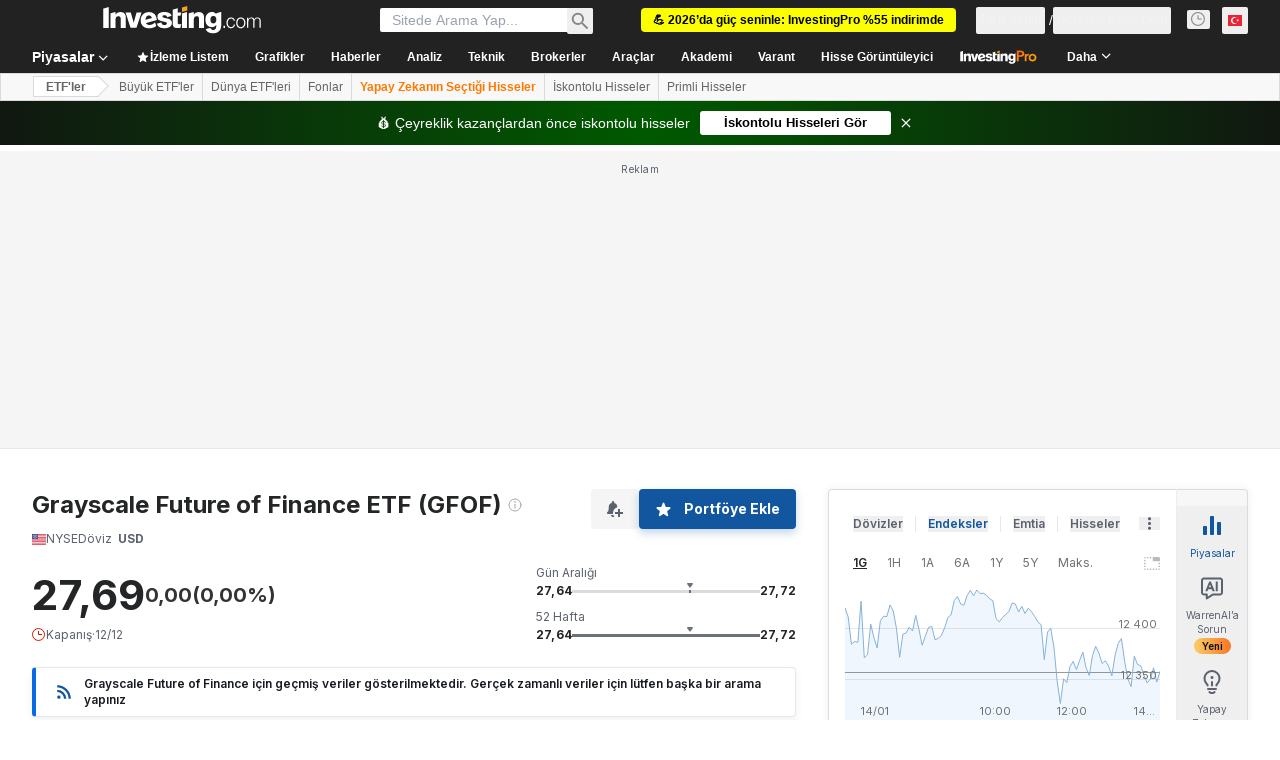

--- FILE ---
content_type: text/html; charset=utf-8
request_url: https://tr.investing.com/etfs/gfof
body_size: 146723
content:
<!DOCTYPE html><html lang="tr" dir="ltr" class="html"><head><meta charSet="utf-8" data-next-head=""/><meta name="viewport" content="initial-scale=1.0,width=device-width" data-next-head=""/><link rel="canonical" href="https://tr.investing.com/etfs/gfof" data-next-head=""/><link rel="alternate" hrefLang="x-default" href="https://www.investing.com/etfs/gfof" data-next-head=""/><link rel="alternate" hrefLang="en-us" href="https://www.investing.com/etfs/gfof" data-next-head=""/><link rel="alternate" hrefLang="he-il" href="https://il.investing.com/etfs/gfof" data-next-head=""/><link rel="alternate" hrefLang="ar" href="https://sa.investing.com/etfs/gfof" data-next-head=""/><link rel="alternate" hrefLang="es" href="https://es.investing.com/etfs/gfof" data-next-head=""/><link rel="alternate" hrefLang="fr" href="https://fr.investing.com/etfs/gfof" data-next-head=""/><link rel="alternate" hrefLang="zh-cn" href="https://cn.investing.com/etfs/gfof" data-next-head=""/><link rel="alternate" hrefLang="ru" href="https://ru.investing.com/etfs/gfof" data-next-head=""/><link rel="alternate" hrefLang="de" href="https://de.investing.com/etfs/gfof" data-next-head=""/><link rel="alternate" hrefLang="it" href="https://it.investing.com/etfs/gfof" data-next-head=""/><link rel="alternate" hrefLang="tr-tr" href="https://tr.investing.com/etfs/gfof" data-next-head=""/><link rel="alternate" hrefLang="ja" href="https://jp.investing.com/etfs/gfof" data-next-head=""/><link rel="alternate" hrefLang="pt" href="https://br.investing.com/etfs/gfof" data-next-head=""/><link rel="alternate" hrefLang="sv-se" href="https://se.investing.com/etfs/gfof" data-next-head=""/><link rel="alternate" hrefLang="el" href="https://gr.investing.com/etfs/gfof" data-next-head=""/><link rel="alternate" hrefLang="pl" href="https://pl.investing.com/etfs/gfof" data-next-head=""/><link rel="alternate" hrefLang="nl" href="https://nl.investing.com/etfs/gfof" data-next-head=""/><link rel="alternate" hrefLang="fi" href="https://fi.investing.com/etfs/gfof" data-next-head=""/><link rel="alternate" hrefLang="ko-kr" href="https://kr.investing.com/etfs/gfof" data-next-head=""/><link rel="alternate" hrefLang="es-mx" href="https://mx.investing.com/etfs/gfof" data-next-head=""/><link rel="alternate" hrefLang="pt-pt" href="https://pt.investing.com/etfs/gfof" data-next-head=""/><link rel="alternate" hrefLang="en-gb" href="https://uk.investing.com/etfs/gfof" data-next-head=""/><link rel="alternate" hrefLang="vi-vn" href="https://vn.investing.com/etfs/gfof" data-next-head=""/><link rel="alternate" hrefLang="th-th" href="https://th.investing.com/etfs/gfof" data-next-head=""/><link rel="alternate" hrefLang="id-id" href="https://id.investing.com/etfs/gfof" data-next-head=""/><link rel="alternate" hrefLang="zh-hk" href="https://hk.investing.com/etfs/gfof" data-next-head=""/><link rel="alternate" hrefLang="en-in" href="https://in.investing.com/etfs/gfof" data-next-head=""/><link rel="alternate" hrefLang="ms" href="https://ms.investing.com/etfs/gfof" data-next-head=""/><link rel="alternate" hrefLang="en-ca" href="https://ca.investing.com/etfs/gfof" data-next-head=""/><link rel="alternate" hrefLang="en-au" href="https://au.investing.com/etfs/gfof" data-next-head=""/><link rel="alternate" hrefLang="en-za" href="https://za.investing.com/etfs/gfof" data-next-head=""/><link rel="alternate" hrefLang="hi" href="https://hi.investing.com/etfs/gfof" data-next-head=""/><link rel="alternate" hrefLang="en-ng" href="https://ng.investing.com/etfs/gfof" data-next-head=""/><link rel="alternate" hrefLang="en-ph" href="https://ph.investing.com/etfs/gfof" data-next-head=""/><meta property="og:type" content="website" data-next-head=""/><meta property="og:url" content="https://tr.investing.com/etfs/gfof" data-next-head=""/><meta property="og:image" content="https://i-invdn-com.investing.com/redesign/images/seo/investing_300X300.png" data-next-head=""/><meta property="og:site_name" content="Investing.com Türkiye" data-next-head=""/><meta property="og:locale" content="tr_TR" data-next-head=""/><meta name="twitter:card" content="summary" data-next-head=""/><meta name="twitter:site" content="@InvestingTR" data-next-head=""/><meta name="twitter:image" content="https://i-invdn-com.investing.com/redesign/images/seo/investing_300X300.png" data-next-head=""/><meta name="global-translation-variables" content="&quot;{}&quot;" data-next-head=""/><title data-next-head="">GFOF ETF | Grayscale Future of Finance ETF Fiyatları - Investing.com</title><meta name="description" content="Aşağıda Grayscale Future of Finance ETF ETF&#x27;si ile ilgili fiyatlara, yorumlara, grafiklere, yatırım fikirlerine ve Grayscale Future of Finance fiyatları hakkında daha fazla bilgiye ulaşabilirsiniz." data-next-head=""/><meta name="twitter:title" content="GFOF ETF | Grayscale Future of Finance ETF Fiyatları - Investing.com" data-next-head=""/><meta property="og:title" content="GFOF ETF | Grayscale Future of Finance ETF Fiyatları - Investing.com" data-next-head=""/><meta name="twitter:description" content="Aşağıda Grayscale Future of Finance ETF ETF&#x27;si ile ilgili fiyatlara, yorumlara, grafiklere, yatırım fikirlerine ve Grayscale Future of Finance fiyatları hakkında daha fazla bilgiye ulaşabilirsiniz." data-next-head=""/><meta property="og:description" content="Aşağıda Grayscale Future of Finance ETF ETF&#x27;si ile ilgili fiyatlara, yorumlara, grafiklere, yatırım fikirlerine ve Grayscale Future of Finance fiyatları hakkında daha fazla bilgiye ulaşabilirsiniz." data-next-head=""/><link rel="dns-prefetch" href="//securepubads.g.doubleclick.net"/><link rel="dns-prefetch" href="//monetization.prod.invmed.co"/><link rel="dns-prefetch" href="//c.amazon-adsystem.com"/><link rel="dns-prefetch" href="//fonts.googleapis.com"/><link rel="preconnect" href="//cdn.investing.com"/><link rel="preconnect" href="//live.primis.tech"/><link rel="preconnect" href="//fonts.gstatic.com" crossorigin=""/><link rel="icon" href="/favicon.ico" type="image/x-icon"/><link rel="icon" type="image/png" sizes="16x16" href="/favicon-16x16.png"/><link rel="icon" type="image/png" sizes="32x32" href="/favicon-32x32.png"/><link rel="icon" type="image/png" sizes="48x48" href="/favicon-48x48.png"/><link rel="apple-touch-icon" sizes="180x180" href="/apple-touch-icon.png"/><meta name="apple-mobile-web-app-capable" content="yes"/><meta name="apple-mobile-web-app-title" content="Investing.com"/><meta name="theme-color" content="#222222"/><link rel="preload" href="https://cdn.investing.com/x/b3a5940/_next/static/css/010bf88dec1ef396.css" as="style"/><link rel="preload" href="https://cdn.investing.com/x/b3a5940/_next/static/css/6760512ea63a6c61.css" as="style"/><link rel="preload" href="https://cdn.investing.com/x/b3a5940/_next/static/css/77e248a8f33d538f.css" as="style"/><link rel="preload" href="https://cdn.investing.com/x/b3a5940/_next/static/css/12e1b4a631d6c0a2.css" as="style"/><link rel="preload" href="https://cdn.investing.com/x/b3a5940/_next/static/css/61cd03d70b4d4e3c.css" as="style"/><link rel="preload" href="https://cdn.investing.com/x/b3a5940/_next/static/css/7e93f9d70dcbe38e.css" as="style"/><script data-next-head="">window.dataLayer=window.dataLayer||[];function gtag(){dataLayer.push(arguments)};window.__imntz=window.__imntz||{};window.__imntz.queue=window.__imntz.queue||[];window.googletag=window.googletag||{cmd:[]};window.yaContextCb=window.yaContextCb||[];window.OneTrust={};function OptanonWrapper(){}</script><script>try {
            const userEmailStr = false;
            if (userEmailStr) {
                window.__imntz.queue.push(() => { window.__imntz.api().setUserDetail("email", userEmailStr) })
            }
        } catch (error) {
            console.error("Failed to serialize userEmailHashed:", error);
        }</script><link rel="stylesheet" href="https://fonts.googleapis.com/css2?family=Inter:wght@400;500;600;700&amp;display=swap"/><script id="init_globals" data-nscript="beforeInteractive">window.page_design="refactoring_full_width";(function(w,d,s,l,i){w[l]=w[l]||[];w[l].push({'gtm.start':new Date().getTime(),event:'gtm.js'});var f=d.getElementsByTagName(s)[0],j=d.createElement(s),dl=l!='dataLayer'?'&l='+l:'';j.async=true;j.src='/gcode/?id='+i+dl;f.parentNode.insertBefore(j,f);})(window,document,'script','dataLayer','GTM-PGT3R3D');</script><script id="fb_pixel" data-nscript="beforeInteractive">!function(f,b,e,v,n,t,s){if(f.fbq)return;n=f.fbq=function(){n.callMethod? n.callMethod.apply(n,arguments):n.queue.push(arguments)};if(!f._fbq)f._fbq=n;n.push=n;n.loaded=!0;n.version='2.0';n.queue=[];t=b.createElement(e);t.async=!0;t.src=v;s=b.getElementsByTagName(e)[0];s.parentNode.insertBefore(t,s)}(window, document,'script','https://connect.facebook.net/en_US/fbevents.js');</script><script id="pubx_ads" data-nscript="beforeInteractive">(function(){
                            var PUBX_FF_ALWAYS_ENABLED = true;
                            var PUBX_ON_PERCENTAGE = 95;
                            var AUCTION_DELAY = 100;
                            var pubxId = "71b864d1-8747-49a4-9279-13f89d43e57f";
                            var pbNamespace = "pbjs";
                            var e=window[pbNamespace]=window[pbNamespace]||{};e.que=e.que||[];window.__pubx__=window.__pubx__||{};window.__pubx__.pubxFFAlwaysEnabled=PUBX_FF_ALWAYS_ENABLED;var o=null;window.__pubxLoaded__=Math.random()<PUBX_ON_PERCENTAGE/100;var a=`https://floor.pbxai.com/?pubxId=${pubxId}${window.__pubxLoaded__?"":`&pbx_e=1`}&page=${window.location.href}`;const n={a:[0,1],b:[2,6],c:[7,11],d:[12,16],e:[17,Number.MAX_SAFE_INTEGER]};const t=(e,o)=>{const a=e.bidRequestsCount||0;const t=Object.keys(n);for(const e of t){const o=n[e];if(a>=o[0]&&a<=o[1]){return e}}return t[t.length-1]};const r=(e,o)=>e.bidder;if(e.que.push===Array.prototype.push&&(window.__pubxLoaded__||PUBX_FF_ALWAYS_ENABLED)){var d=document.createElement("link");d.rel="preload";d.href=a;d.as="fetch";d.crossOrigin=true;document.head.appendChild(d)}if(window.__pubxLoaded__){try{var u=localStorage.getItem("pubx:defaults");var i=JSON.parse(u);var _=i?i["data"]:o;window.__pubx__.pubxDefaultsAvailable=true;if(!_||_&&typeof _==="object"&&_.expiry<Date.now()){window.__pubx__.pubxDefaultsAvailable=false}else{o=_}}catch(e){console.error("Pubx: Error parsing defaults",e);window.__pubx__.pubxDefaultsAvailable=false}}if(PUBX_FF_ALWAYS_ENABLED||window.__pubxLoaded__){e.que.push((function(){e.setConfig({floors:{enforcement:{floorDeals:true},auctionDelay:AUCTION_DELAY,endpoint:{url:a},additionalSchemaFields:{rank:t,bidder:r},data:o}})}))}var p=document.createElement("script"),l=`https://cdn.pbxai.com/${pubxId}.js?pbxd=${encodeURIComponent(window.location.origin)}`;p.src=l;p.async=true;document.head.appendChild(p);
                        })();</script><script id="inv_ads" data-nscript="beforeInteractive">window.__imntz.config={preset:{"version":"2186","wrapper":"3.36.2-rc3","prebid":"26","constraints":{"bid_factor":{"adagio":[0.96],"amazon":[1],"appnexus":[0.91],"criteo":[0.91],"inmobi":[0.91],"insticator":[0.88],"ix":[0.94],"medianet":[0.94],"nextMillennium":[0.95],"pubmatic":[0.92],"richaudience":[0.89],"seedtag":[0.95],"sevio":[0.85],"smilewanted":[0.84],"sparteo":[0.91],"triplelift":[0.95],"unruly":[0.95],"vidazoo_display":[0.9],"vidazoo_run":[0.95]},"bid_page":{},"ccpa_compatible":{"adagio":true,"amazon":true,"appnexus":true,"criteo":true,"inmobi":true,"insticator":true,"ix":true,"medianet":true,"nextMillennium":true,"pubmatic":true,"richaudience":true,"seedtag":true,"sevio":true,"smilewanted":true,"sparteo":true,"triplelift":true,"unruly":true,"vidazoo_display":true,"vidazoo_run":true},"gdpr_compatible":{"adagio":true,"amazon":true,"appnexus":true,"criteo":true,"inmobi":true,"insticator":true,"ix":true,"medianet":true,"nextMillennium":true,"pubmatic":true,"richaudience":true,"seedtag":true,"sevio":true,"smilewanted":true,"sparteo":true,"triplelift":true,"unruly":true,"vidazoo_display":true,"vidazoo_run":true},"exclude_adex":false,"auction_timeout":3000},"bidderConfig":[],"bidderAliases":{"vidazoo_display":"vidazoo","vidazoo_run":"vidazoo"},"analyticsRefreshCounterMainSite":true,"analyticsPrebidMainSite":[],"userIdsMainSite":[],"rtdProviders":[{"name":"adagio","params":{"site":"ms-investing-com","organizationId":"1306"}},{"name":"contxtful","waitForIt":true,"params":{"version":"v1","customer":"INVP251016","bidders":["contxtful"],"adServerTargeting":true}}],"intentIQ":{"enabled":false,"config":{}},"ad_units":[{"placement":"Billboard_Default","group":"Billboard_Desktop","name":"/6938/FP_TR_site/FP_TR_Billboard_Default","sizesV2":{"0":["fluid",[980,250],[970,250],[970,90],[728,90]],"1440":["fluid",[1,1],[1000,200],[70,130],[980,250],[970,100],[1192,250],[1192,90],[1192,100],[1192,130],[1192,250]]},"refreshSettings":{"refresh":30000,"maxRefreshWhenNoFill":2,"emptySlotRefreshTimeout":20000},"conditions":{},"adex_sizes":null,"infinite":false,"interstitial":false,"repeatable":true,"reportable":true,"position":4,"bidders":[{"bidder":"adagio","params":{"organizationId":"1306","site":"ms-investing-com","placement":"FP_Desktop_Billboard_Default"}},{"bidder":"amazon","params":{}},{"bidder":"appnexus","params":{"placementId":25736098}},{"bidder":"criteo","params":{"networkId":8767,"pubid":"101558","publisherSubId":"Investing_FP"}},{"bidder":"inmobi","params":{"plc":"10000516454"}},{"bidder":"insticator","params":{"adUnitId":"01J7KDP73SZRTF5JFW5Y3BYCJB"}},{"bidder":"ix","params":{"siteId":"842306"}},{"bidder":"medianet","params":{"cid":"8CUFV8103","crid":"461148263"}},{"bidder":"nextMillennium","params":{"placement_id":"38476"}},{"bidder":"pubmatic","params":{"publisherId":"158008","adSlot":"FP_Desktop_Billboard_Default"}},{"bidder":"richaudience","params":{"pid":"Igh8Py6HZx","supplyType":"site"}},{"bidder":"seedtag","params":{"publisherId":"8874-9209-01","adUnitId":"33954228","placement":"inBanner"}},{"bidder":"sevio","params":{"zone":"707e58fe-594f-44b8-a90a-efc82e5d3359"}},{"bidder":"smilewanted","params":{"zoneId":"investing.com_hb_display_1"}},{"bidder":"sparteo","params":{"networkId":"db772092-18cf-4792-8b3e-813f4058138b"}},{"bidder":"triplelift","params":{"inventoryCode":"FP_Desktop_Billboard_Default"}},{"bidder":"unruly","params":{"siteId":296598}},{"bidder":"vidazoo_display","params":{"cId":"63cfdd11f8623a513e005157","pId":"59ac17c192832d0011283fe3"}},{"bidder":"vidazoo_run","params":{"cId":"66826e41f025c827c59e1f33","pId":"59ac17c192832d0011283fe3","subDomain":"exchange"}}]},{"placement":"Content_box1","group":"Content_Box_Desktop","name":"/6938/FP_TR_site/FP_TR_Content_box1","sizesV2":{"0":[[336,280],[300,250],[320,100]]},"refreshSettings":{"refresh":30000,"maxRefreshWhenNoFill":2,"emptySlotRefreshTimeout":20000},"conditions":{},"adex_sizes":null,"infinite":true,"interstitial":false,"repeatable":true,"reportable":false,"position":0,"bidders":[{"bidder":"adagio","params":{"organizationId":"1306","site":"ms-investing-com","placement":"FP_Content_box1"}},{"bidder":"amazon","params":{}},{"bidder":"appnexus","params":{"placementId":32284523}},{"bidder":"criteo","params":{"networkId":8767,"pubid":"101558","publisherSubId":"Investing_FP"}},{"bidder":"inmobi","params":{"plc":"10000516455"}},{"bidder":"insticator","params":{"adUnitId":"01J7KDP73SZRTF5JFW5Y3BYCJB"}},{"bidder":"ix","params":{"siteId":"1081693"}},{"bidder":"medianet","params":{"cid":"8CUFV8103","crid":"396815734"}},{"bidder":"nextMillennium","params":{"placement_id":"54125"}},{"bidder":"pubmatic","params":{"publisherId":"158008","adSlot":"FP_Content_box1"}},{"bidder":"richaudience","params":{"pid":"bgzuJBsVNN","supplyType":"site"}},{"bidder":"seedtag","params":{"publisherId":"8874-9209-01","adUnitId":"31389115","placement":"inArticle"}},{"bidder":"sevio","params":{"zone":"91b2b108-01e6-4f4f-91ac-ea8126cf8513"}},{"bidder":"smilewanted","params":{"zoneId":"investing.com_hb_display_10"}},{"bidder":"sparteo","params":{"networkId":"db772092-18cf-4792-8b3e-813f4058138b"}},{"bidder":"triplelift","params":{"inventoryCode":"investing_FP_Content_Touch_box1_300x250_pb"}},{"bidder":"unruly","params":{"siteId":296598}},{"bidder":"vidazoo_display","params":{"cId":"63cfdd11f8623a513e005157","pId":"59ac17c192832d0011283fe3"}},{"bidder":"vidazoo_run","params":{"cId":"66826e41f025c827c59e1f33","pId":"59ac17c192832d0011283fe3","subDomain":"exchange"}}]},{"placement":"Content_box2","group":"Content_Box_Desktop","name":"/6938/FP_TR_site/FP_TR_Content_box2","sizesV2":{"0":[[336,280],[300,250],[320,100]]},"refreshSettings":{"refresh":30000,"maxRefreshWhenNoFill":2,"emptySlotRefreshTimeout":20000},"conditions":{},"adex_sizes":null,"infinite":true,"interstitial":false,"repeatable":true,"reportable":false,"position":0,"bidders":[{"bidder":"adagio","params":{"organizationId":"1306","site":"ms-investing-com","placement":"FP_Content_box2"}},{"bidder":"amazon","params":{}},{"bidder":"appnexus","params":{"placementId":32284524}},{"bidder":"criteo","params":{"networkId":8767,"pubid":"101558","publisherSubId":"Investing_FP"}},{"bidder":"inmobi","params":{"plc":"10000516466"}},{"bidder":"insticator","params":{"adUnitId":"01J7KDP73SZRTF5JFW5Y3BYCJB"}},{"bidder":"ix","params":{"siteId":"1081694"}},{"bidder":"medianet","params":{"cid":"8CUFV8103","crid":"470368241"}},{"bidder":"nextMillennium","params":{"placement_id":"54126"}},{"bidder":"pubmatic","params":{"publisherId":"158008","adSlot":"FP_Content_box2"}},{"bidder":"richaudience","params":{"pid":"clrDnhUiMu","supplyType":"site"}},{"bidder":"seedtag","params":{"publisherId":"8874-9209-01","adUnitId":"31389115","placement":"inArticle"}},{"bidder":"sevio","params":{"zone":"ff16c017-b79c-4252-b527-e6d0e042ff08"}},{"bidder":"smilewanted","params":{"zoneId":"investing.com_hb_display_11"}},{"bidder":"sparteo","params":{"networkId":"db772092-18cf-4792-8b3e-813f4058138b"}},{"bidder":"triplelift","params":{"inventoryCode":"investing_FP_Content_Touch_box1_300x250_pb"}},{"bidder":"unruly","params":{"siteId":296598}},{"bidder":"vidazoo_display","params":{"cId":"63cfdd11f8623a513e005157","pId":"59ac17c192832d0011283fe3"}},{"bidder":"vidazoo_run","params":{"cId":"66826e41f025c827c59e1f33","pId":"59ac17c192832d0011283fe3","subDomain":"exchange"}}]},{"placement":"Content_box1","group":"Content_Box_Desktop","name":"/6938/FP_TR_site/FP_TR_Content_box3","sizesV2":{"0":[[336,280],[300,250],[320,100]]},"refreshSettings":{"refresh":30000,"maxRefreshWhenNoFill":2,"emptySlotRefreshTimeout":20000},"conditions":{},"adex_sizes":null,"infinite":true,"interstitial":false,"repeatable":true,"reportable":false,"position":0,"bidders":[{"bidder":"adagio","params":{"organizationId":"1306","site":"ms-investing-com","placement":"FP_Content_box3"}},{"bidder":"amazon","params":{}},{"bidder":"appnexus","params":{"placementId":33153547}},{"bidder":"criteo","params":{"networkId":8767,"pubid":"101558","publisherSubId":"Investing_FP"}},{"bidder":"inmobi","params":{"plc":"10000516467"}},{"bidder":"insticator","params":{"adUnitId":"01J7KDP73SZRTF5JFW5Y3BYCJB"}},{"bidder":"ix","params":{"siteId":"1121966"}},{"bidder":"medianet","params":{"cid":"8CUFV8103","crid":"371597972"}},{"bidder":"nextMillennium","params":{"placement_id":"59561"}},{"bidder":"pubmatic","params":{"publisherId":"158008","adSlot":"FP_Content_box3"}},{"bidder":"richaudience","params":{"pid":"TzwcYyGuQa","supplyType":"site"}},{"bidder":"seedtag","params":{"publisherId":"8874-9209-01","adUnitId":"31093022","placement":"inArticle"}},{"bidder":"sevio","params":{"zone":"2eb6009c-0f72-410c-bb46-443de20c78dd"}},{"bidder":"smilewanted","params":{"zoneId":"investing.com_hb_display_12"}},{"bidder":"sparteo","params":{"networkId":"db772092-18cf-4792-8b3e-813f4058138b"}},{"bidder":"triplelift","params":{"inventoryCode":"investing_FP_Content_Touch_box1_300x250_pb"}},{"bidder":"unruly","params":{"siteId":296598}},{"bidder":"vidazoo_display","params":{"cId":"63cfdd11f8623a513e005157","pId":"59ac17c192832d0011283fe3"}},{"bidder":"vidazoo_run","params":{"cId":"66826e41f025c827c59e1f33","pId":"59ac17c192832d0011283fe3","subDomain":"exchange"}}]},{"placement":"Content_box2","group":"Content_Box_Desktop","name":"/6938/FP_TR_site/FP_TR_Content_box4","sizesV2":{"0":[[336,280],[300,250],[320,100]]},"refreshSettings":{"refresh":30000,"maxRefreshWhenNoFill":2,"emptySlotRefreshTimeout":20000},"conditions":{},"adex_sizes":null,"infinite":true,"interstitial":false,"repeatable":true,"reportable":false,"position":0,"bidders":[{"bidder":"adagio","params":{"organizationId":"1306","site":"ms-investing-com","placement":"FP_Content_box4"}},{"bidder":"amazon","params":{}},{"bidder":"appnexus","params":{"placementId":33153546}},{"bidder":"criteo","params":{"networkId":8767,"pubid":"101558","publisherSubId":"Investing_FP"}},{"bidder":"inmobi","params":{"plc":"10000516464"}},{"bidder":"insticator","params":{"adUnitId":"01J7KDP73SZRTF5JFW5Y3BYCJB"}},{"bidder":"ix","params":{"siteId":"1121967"}},{"bidder":"medianet","params":{"cid":"8CUFV8103","crid":"777292526"}},{"bidder":"nextMillennium","params":{"placement_id":"59562"}},{"bidder":"pubmatic","params":{"publisherId":"158008","adSlot":"FP_Content_box4"}},{"bidder":"richaudience","params":{"pid":"0X2hTpKKO8","supplyType":"site"}},{"bidder":"seedtag","params":{"publisherId":"8874-9209-01","adUnitId":"31093022","placement":"inArticle"}},{"bidder":"sevio","params":{"zone":"32c688a9-a47e-4f2e-860c-f42594e1e501"}},{"bidder":"smilewanted","params":{"zoneId":"investing.com_hb_display_13"}},{"bidder":"sparteo","params":{"networkId":"db772092-18cf-4792-8b3e-813f4058138b"}},{"bidder":"triplelift","params":{"inventoryCode":"investing_FP_Content_Touch_box1_300x250_pb"}},{"bidder":"unruly","params":{"siteId":296598}},{"bidder":"vidazoo_display","params":{"cId":"63cfdd11f8623a513e005157","pId":"59ac17c192832d0011283fe3"}},{"bidder":"vidazoo_run","params":{"cId":"66826e41f025c827c59e1f33","pId":"59ac17c192832d0011283fe3","subDomain":"exchange"}}]},{"placement":"Content_Leaderboard1","group":"Content_Leaderboard_Desktop","name":"/6938/FP_TR_site/FP_TR_Content_Leaderboard1","sizesV2":{"0":["fluid",[728,90]]},"refreshSettings":{"refresh":30000,"maxRefreshWhenNoFill":2,"emptySlotRefreshTimeout":20000},"conditions":{},"adex_sizes":null,"infinite":true,"interstitial":false,"repeatable":true,"reportable":false,"position":0,"bidders":[{"bidder":"adagio","params":{"organizationId":"1306","site":"ms-investing-com","placement":"FP_Midpage_Leaderboard_1"}},{"bidder":"amazon","params":{}},{"bidder":"appnexus","params":{"placementId":32284522}},{"bidder":"criteo","params":{"networkId":8767,"pubid":"101558","publisherSubId":"Investing_FP"}},{"bidder":"inmobi","params":{"plc":"10000516460"}},{"bidder":"insticator","params":{"adUnitId":"01J7KDP73SZRTF5JFW5Y3BYCJB"}},{"bidder":"ix","params":{"siteId":"1081692"}},{"bidder":"medianet","params":{"cid":"8CUFV8103","crid":"184151924"}},{"bidder":"nextMillennium","params":{"placement_id":"54124"}},{"bidder":"pubmatic","params":{"publisherId":"158008","adSlot":"FP_Content_Leaderboard1"}},{"bidder":"richaudience","params":{"pid":"gDnw9o7Caz","supplyType":"site"}},{"bidder":"seedtag","params":{"publisherId":"8874-9209-01","adUnitId":"31773561","placement":"inArticle"}},{"bidder":"sevio","params":{"zone":"0ac4c6bd-40ac-4a19-ad03-0093e4b0a8cd"}},{"bidder":"smilewanted","params":{"zoneId":"investing.com_hb_display_8"}},{"bidder":"sparteo","params":{"networkId":"db772092-18cf-4792-8b3e-813f4058138b"}},{"bidder":"triplelift","params":{"inventoryCode":"investing_FP_Midpage_Leaderboard_1_728x90_pb"}},{"bidder":"unruly","params":{"siteId":296598}},{"bidder":"vidazoo_display","params":{"cId":"63cfdd11f8623a513e005157","pId":"59ac17c192832d0011283fe3"}},{"bidder":"vidazoo_run","params":{"cId":"66826e41f025c827c59e1f33","pId":"59ac17c192832d0011283fe3","subDomain":"exchange"}}]},{"placement":"Content_Leaderboard1","group":"Content_Leaderboard_Desktop","name":"/6938/FP_TR_site/FP_TR_Content_Leaderboard2","sizesV2":{"0":["fluid",[728,90]]},"refreshSettings":{"refresh":30000,"maxRefreshWhenNoFill":2,"emptySlotRefreshTimeout":20000},"conditions":{},"adex_sizes":null,"infinite":true,"interstitial":false,"repeatable":true,"reportable":false,"position":0,"bidders":[{"bidder":"adagio","params":{"organizationId":"1306","site":"ms-investing-com","placement":"FP_Content_Leaderboard2"}},{"bidder":"amazon","params":{}},{"bidder":"appnexus","params":{"placementId":33153548}},{"bidder":"criteo","params":{"networkId":8767,"pubid":"101558","publisherSubId":"Investing_FP"}},{"bidder":"inmobi","params":{"plc":"10000516459"}},{"bidder":"insticator","params":{"adUnitId":"01J7KDP73SZRTF5JFW5Y3BYCJB"}},{"bidder":"ix","params":{"siteId":"1121965"}},{"bidder":"medianet","params":{"cid":"8CUFV8103","crid":"425547581"}},{"bidder":"nextMillennium","params":{"placement_id":"59560"}},{"bidder":"pubmatic","params":{"publisherId":"158008","adSlot":"FP_Content_Leaderboard2"}},{"bidder":"richaudience","params":{"pid":"IS5Ezuuj9P","supplyType":"site"}},{"bidder":"seedtag","params":{"publisherId":"8874-9209-01","adUnitId":"31773561","placement":"inArticle"}},{"bidder":"sevio","params":{"zone":"d742874d-3eac-4ba9-8ecd-a92e6376f55b"}},{"bidder":"smilewanted","params":{"zoneId":"investing.com_hb_display_9"}},{"bidder":"sparteo","params":{"networkId":"db772092-18cf-4792-8b3e-813f4058138b"}},{"bidder":"triplelift","params":{"inventoryCode":"investing_FP_Midpage_Leaderboard_1_728x90_pb"}},{"bidder":"unruly","params":{"siteId":296598}},{"bidder":"vidazoo_display","params":{"cId":"63cfdd11f8623a513e005157","pId":"59ac17c192832d0011283fe3"}},{"bidder":"vidazoo_run","params":{"cId":"66826e41f025c827c59e1f33","pId":"59ac17c192832d0011283fe3","subDomain":"exchange"}}]},{"placement":"Content_Midpage_1","group":"Content_Midpage_1_Desktop","name":"/6938/FP_TR_site/FP_TR_Content_Midpage_1","sizesV2":{"0":["fluid",[980,250],[970,250],[970,90],[728,90],[1,1]]},"refreshSettings":{"refresh":30000,"maxRefreshWhenNoFill":2,"emptySlotRefreshTimeout":20000},"conditions":{"selector_margin_pixels":350},"adex_sizes":null,"infinite":false,"interstitial":false,"repeatable":true,"reportable":false,"position":3,"bidders":[{"bidder":"amazon","params":{}}]},{"placement":"Content_Midpage_2","group":"Content_Midpage_2_Desktop","name":"/6938/FP_TR_site/FP_TR_Content_Midpage_2","sizesV2":{"0":["fluid",[980,250],[970,250],[970,90],[728,90],[1,1]]},"refreshSettings":{"refresh":30000,"maxRefreshWhenNoFill":2,"emptySlotRefreshTimeout":20000},"conditions":{"selector_margin_pixels":350},"adex_sizes":null,"infinite":false,"interstitial":false,"repeatable":true,"reportable":false,"position":3,"bidders":[{"bidder":"amazon","params":{}}]},{"placement":"Content_Midpage_3","group":"Content_Midpage_3_Desktop","name":"/6938/FP_TR_site/FP_TR_Content_Midpage_3","sizesV2":{"0":["fluid",[980,250],[970,250],[970,90],[728,90],[1,1]]},"refreshSettings":{"refresh":30000,"maxRefreshWhenNoFill":2,"emptySlotRefreshTimeout":20000},"conditions":{"selector_margin_pixels":350},"adex_sizes":null,"infinite":false,"interstitial":false,"repeatable":true,"reportable":false,"position":3,"bidders":[{"bidder":"amazon","params":{}}]},{"placement":"Forum_Comments_Infinite","group":"Commentary_Leaderboard_Desktop","name":"/6938/FP_TR_site/FP_TR_Forum_Comments_Infinite","sizesV2":{"0":[[728,90]]},"refreshSettings":{"refresh":30000,"maxRefreshWhenNoFill":2,"emptySlotRefreshTimeout":20000},"conditions":{},"adex_sizes":null,"infinite":true,"interstitial":false,"repeatable":true,"reportable":false,"position":0,"bidders":[{"bidder":"adagio","params":{"organizationId":"1306","site":"ms-investing-com","placement":"FP_Forum_Comments_Infinite"}},{"bidder":"amazon","params":{}},{"bidder":"appnexus","params":{"placementId":31794684}},{"bidder":"criteo","params":{"networkId":8767,"pubid":"101558","publisherSubId":"Investing_FP"}},{"bidder":"inmobi","params":{"plc":"10000516456"}},{"bidder":"insticator","params":{"adUnitId":"01J7KDP73SZRTF5JFW5Y3BYCJB"}},{"bidder":"ix","params":{"siteId":"1071077"}},{"bidder":"medianet","params":{"cid":"8CUFV8103","crid":"589166642"}},{"bidder":"nextMillennium","params":{"placement_id":"52724"}},{"bidder":"pubmatic","params":{"publisherId":"158008","adSlot":"FP_Forum_Comments_Infinite"}},{"bidder":"richaudience","params":{"pid":"hf8JaKfWDM","supplyType":"site"}},{"bidder":"seedtag","params":{"publisherId":"8874-9209-01","adUnitId":"31389114","placement":"inArticle"}},{"bidder":"sevio","params":{"zone":"fd88ab06-02d9-4dae-a982-2d0262a5da8d"}},{"bidder":"smilewanted","params":{"zoneId":"investing.com_hb_display_7"}},{"bidder":"sparteo","params":{"networkId":"db772092-18cf-4792-8b3e-813f4058138b"}},{"bidder":"triplelift","params":{"inventoryCode":"investing_FP_Midpage_Leaderboard_1_728x90_pb"}},{"bidder":"unruly","params":{"siteId":296598}},{"bidder":"vidazoo_display","params":{"cId":"63cfdd11f8623a513e005157","pId":"59ac17c192832d0011283fe3"}},{"bidder":"vidazoo_run","params":{"cId":"66826e41f025c827c59e1f33","pId":"59ac17c192832d0011283fe3","subDomain":"exchange"}}]},{"placement":"Midpage_Leaderboard_1","group":"Midpage Leaderboard 1","name":"/6938/FP_TR_site/FP_TR_Midpage_Leaderboard_1","sizesV2":{"0":[[728,90],[468,60],["fluid"]]},"refreshSettings":{"refresh":30000,"maxRefreshWhenNoFill":2,"emptySlotRefreshTimeout":20000},"conditions":{"selector_margin_pixels":500},"adex_sizes":null,"infinite":false,"interstitial":false,"repeatable":true,"reportable":false,"position":6,"bidders":[]},{"placement":"Sideblock_1_Default","group":"Sideblock_1_Desktop","name":"/6938/FP_TR_site/FP_TR_Sideblock_1_Default","sizesV2":{"0":[[300,600],[120,600],[160,600],[336,280],[320,280],[336,250],[300,250]]},"refreshSettings":{"refresh":30000,"maxRefreshWhenNoFill":2,"emptySlotRefreshTimeout":20000},"conditions":{"selector_margin_pixels":350},"adex_sizes":null,"infinite":false,"interstitial":false,"repeatable":true,"reportable":true,"position":6,"bidders":[{"bidder":"adagio","params":{"organizationId":"1306","site":"ms-investing-com","placement":"FP_Desktop_Sideblock_1_Default"}},{"bidder":"amazon","params":{}},{"bidder":"appnexus","params":{"placementId":25736099}},{"bidder":"criteo","params":{"networkId":8767,"pubid":"101558","publisherSubId":"Investing_FP"}},{"bidder":"inmobi","params":{"plc":"10000516457"}},{"bidder":"insticator","params":{"adUnitId":"01J7KDP73SZRTF5JFW5Y3BYCJB"}},{"bidder":"ix","params":{"siteId":"842307"}},{"bidder":"medianet","params":{"cid":"8CUFV8103","crid":"853582964"}},{"bidder":"nextMillennium","params":{"placement_id":"38477"}},{"bidder":"pubmatic","params":{"publisherId":"158008","adSlot":"FP_Desktop_Sideblock_1_Default"}},{"bidder":"richaudience","params":{"pid":"iYLBbct1Yl","supplyType":"site"}},{"bidder":"seedtag","params":{"publisherId":"8874-9209-01","adUnitId":"31389115","placement":"inArticle"}},{"bidder":"sevio","params":{"zone":"31ba0913-e379-49ba-8c89-40b605f05bd8"}},{"bidder":"smilewanted","params":{"zoneId":"investing.com_hb_display_2"}},{"bidder":"sparteo","params":{"networkId":"db772092-18cf-4792-8b3e-813f4058138b"}},{"bidder":"triplelift","params":{"inventoryCode":"FP_Desktop_Sideblock_1_Default"}},{"bidder":"unruly","params":{"siteId":296598}},{"bidder":"vidazoo_display","params":{"cId":"63cfdd11f8623a513e005157","pId":"59ac17c192832d0011283fe3"}},{"bidder":"vidazoo_run","params":{"cId":"66826e41f025c827c59e1f33","pId":"59ac17c192832d0011283fe3","subDomain":"exchange"}}]},{"placement":"Sideblock_2_Default","group":"Sideblock_2_Desktop","name":"/6938/FP_TR_site/FP_TR_Sideblock_2_Default","sizesV2":{"0":[[336,280],[320,100],[300,100],[300,250]]},"refreshSettings":{"refresh":30000,"maxRefreshWhenNoFill":2,"emptySlotRefreshTimeout":20000},"conditions":{"selector_margin_pixels":500},"adex_sizes":null,"infinite":false,"interstitial":false,"repeatable":true,"reportable":false,"position":6,"bidders":[{"bidder":"adagio","params":{"organizationId":"1306","site":"ms-investing-com","placement":"FP_Desktop_Sideblock_2_Default"}},{"bidder":"amazon","params":{}},{"bidder":"appnexus","params":{"placementId":25736100}},{"bidder":"criteo","params":{"networkId":8767,"pubid":"101558","publisherSubId":"Investing_FP"}},{"bidder":"inmobi","params":{"plc":"10000516463"}},{"bidder":"insticator","params":{"adUnitId":"01J7KDP73SZRTF5JFW5Y3BYCJB"}},{"bidder":"ix","params":{"siteId":"842308"}},{"bidder":"medianet","params":{"cid":"8CUFV8103","crid":"134209715"}},{"bidder":"nextMillennium","params":{"placement_id":"38478"}},{"bidder":"pubmatic","params":{"publisherId":"158008","adSlot":"FP_Desktop_Sideblock_2_Default"}},{"bidder":"richaudience","params":{"pid":"3k54tN30pp","supplyType":"site"}},{"bidder":"seedtag","params":{"publisherId":"8874-9209-01","adUnitId":"31389115","placement":"inArticle"}},{"bidder":"sevio","params":{"zone":"5ded87a7-fb94-4b91-ba69-0a5f959c718c"}},{"bidder":"smilewanted","params":{"zoneId":"investing.com_hb_display_3"}},{"bidder":"sparteo","params":{"networkId":"db772092-18cf-4792-8b3e-813f4058138b"}},{"bidder":"triplelift","params":{"inventoryCode":"FP_Desktop_Sideblock_2_Default"}},{"bidder":"unruly","params":{"siteId":296598}},{"bidder":"vidazoo_display","params":{"cId":"63cfdd11f8623a513e005157","pId":"59ac17c192832d0011283fe3"}},{"bidder":"vidazoo_run","params":{"cId":"66826e41f025c827c59e1f33","pId":"59ac17c192832d0011283fe3","subDomain":"exchange"}}]},{"placement":"Sideblock_3_viewable","group":"Sideblock_3_Desktop","name":"/6938/FP_TR_site/FP_TR_Sideblock_3_viewable","sizesV2":{"0":[[300,600],[120,600],[160,600],[336,280],[320,280],[336,250],[300,250]]},"refreshSettings":{"refresh":30000,"maxRefreshWhenNoFill":2,"emptySlotRefreshTimeout":20000},"conditions":{"selector_margin_pixels":650},"adex_sizes":null,"infinite":false,"interstitial":false,"repeatable":true,"reportable":false,"position":6,"bidders":[{"bidder":"adagio","params":{"organizationId":"1306","site":"ms-investing-com","placement":"FP_Desktop_Sideblock_3_viewable"}},{"bidder":"amazon","params":{}},{"bidder":"appnexus","params":{"placementId":25736101}},{"bidder":"criteo","params":{"networkId":8767,"pubid":"101558","publisherSubId":"Investing_FP"}},{"bidder":"inmobi","params":{"plc":"10000516462"}},{"bidder":"insticator","params":{"adUnitId":"01J7KDP73SZRTF5JFW5Y3BYCJB"}},{"bidder":"ix","params":{"siteId":"842309"}},{"bidder":"medianet","params":{"cid":"8CUFV8103","crid":"552090665"}},{"bidder":"nextMillennium","params":{"placement_id":"38479"}},{"bidder":"pubmatic","params":{"publisherId":"158008","adSlot":"FP_Desktop_Sideblock_3_viewable"}},{"bidder":"richaudience","params":{"pid":"bPkknTNT0K","supplyType":"site"}},{"bidder":"seedtag","params":{"publisherId":"8874-9209-01","adUnitId":"31389115","placement":"inArticle"}},{"bidder":"sevio","params":{"zone":"4d9c559f-66b3-439a-937d-428740f90b58"}},{"bidder":"smilewanted","params":{"zoneId":"investing.com_hb_display_4"}},{"bidder":"sparteo","params":{"networkId":"db772092-18cf-4792-8b3e-813f4058138b"}},{"bidder":"triplelift","params":{"inventoryCode":"FP_Desktop_Sideblock_1_Default"}},{"bidder":"unruly","params":{"siteId":296598}},{"bidder":"vidazoo_display","params":{"cId":"63cfdd11f8623a513e005157","pId":"59ac17c192832d0011283fe3"}},{"bidder":"vidazoo_run","params":{"cId":"66826e41f025c827c59e1f33","pId":"59ac17c192832d0011283fe3","subDomain":"exchange"}}]},{"placement":"Sideblock_Comments_Infinite","group":"Commentary_Box_Desktop","name":"/6938/FP_TR_site/FP_TR_Sideblock_Comments_Infinite","sizesV2":{"0":[[300,50],[300,100],[300,250]]},"refreshSettings":{"refresh":30000,"maxRefreshWhenNoFill":2,"emptySlotRefreshTimeout":20000},"conditions":{},"adex_sizes":null,"infinite":true,"interstitial":false,"repeatable":true,"reportable":false,"position":0,"bidders":[{"bidder":"adagio","params":{"organizationId":"1306","site":"ms-investing-com","placement":"FP_Sideblock_Comments_Infinite"}},{"bidder":"amazon","params":{}},{"bidder":"appnexus","params":{"placementId":31531425}},{"bidder":"criteo","params":{"networkId":8767,"pubid":"101558","publisherSubId":"Investing_FP"}},{"bidder":"inmobi","params":{"plc":"10000516458"}},{"bidder":"insticator","params":{"adUnitId":"01J7KDP73SZRTF5JFW5Y3BYCJB"}},{"bidder":"ix","params":{"siteId":"1064402"}},{"bidder":"medianet","params":{"cid":"8CUFV8103","crid":"852475716"}},{"bidder":"nextMillennium","params":{"placement_id":"52134"}},{"bidder":"pubmatic","params":{"publisherId":"158008","adSlot":"FP_Sideblock_Comments_Infinite"}},{"bidder":"richaudience","params":{"pid":"QVWFnQnGTk","supplyType":"site"}},{"bidder":"seedtag","params":{"publisherId":"8874-9209-01","adUnitId":"31389115","placement":"inArticle"}},{"bidder":"sevio","params":{"zone":"0784ec7b-2274-409c-ab51-bd6b5902ebe1"}},{"bidder":"smilewanted","params":{"zoneId":"investing.com_hb_display_6"}},{"bidder":"sparteo","params":{"networkId":"db772092-18cf-4792-8b3e-813f4058138b"}},{"bidder":"triplelift","params":{"inventoryCode":"FP_Sideblock_Comments_Infinite"}},{"bidder":"unruly","params":{"siteId":296598}},{"bidder":"vidazoo_display","params":{"cId":"63cfdd11f8623a513e005157","pId":"59ac17c192832d0011283fe3"}},{"bidder":"vidazoo_run","params":{"cId":"66826e41f025c827c59e1f33","pId":"59ac17c192832d0011283fe3","subDomain":"exchange"}}]},{"placement":"takeover_default","group":"Site_Scroller_Desktop","name":"/6938/FP_TR_site/FP_TR_takeover_default","sizesV2":{"1760":[[120,600],[160,600]],"2040":[[300,600],[300,250]]},"refreshSettings":{"refresh":30000,"maxRefreshWhenNoFill":2,"emptySlotRefreshTimeout":20000},"conditions":{"min_width":1760},"adex_sizes":null,"infinite":false,"interstitial":false,"repeatable":true,"reportable":false,"position":7,"bidders":[{"bidder":"adagio","params":{"organizationId":"1306","site":"ms-investing-com","placement":"FP_Takeover_Default"}},{"bidder":"amazon","params":{}},{"bidder":"appnexus","params":{"placementId":30269062}},{"bidder":"criteo","params":{"networkId":8767,"pubid":"101558","publisherSubId":"Investing_FP"}},{"bidder":"inmobi","params":{"plc":"10000516461"}},{"bidder":"insticator","params":{"adUnitId":"01J7KDP73SZRTF5JFW5Y3BYCJB"}},{"bidder":"ix","params":{"siteId":"998509"}},{"bidder":"medianet","params":{"cid":"8CUFV8103","crid":"825649285"}},{"bidder":"nextMillennium","params":{"placement_id":"42753"}},{"bidder":"pubmatic","params":{"publisherId":"158008","adSlot":"FP_Takeover_Default"}},{"bidder":"richaudience","params":{"pid":"S459IB04UX","supplyType":"site"}},{"bidder":"seedtag","params":{"publisherId":"8874-9209-01","adUnitId":"31773562","placement":"inArticle"}},{"bidder":"sevio","params":{"zone":"e6320fd5-7a36-4d7d-8fc6-69fd60c82766"}},{"bidder":"smilewanted","params":{"zoneId":"investing.com_hb_display_5"}},{"bidder":"sparteo","params":{"networkId":"db772092-18cf-4792-8b3e-813f4058138b"}},{"bidder":"triplelift","params":{"inventoryCode":"FP_Takeover_Default"}},{"bidder":"unruly","params":{"siteId":296598}},{"bidder":"vidazoo_display","params":{"cId":"63cfdd11f8623a513e005157","pId":"59ac17c192832d0011283fe3"}},{"bidder":"vidazoo_run","params":{"cId":"66826e41f025c827c59e1f33","pId":"59ac17c192832d0011283fe3","subDomain":"exchange"}}]},{"placement":"TNB_Instrument","group":"Trade Now_Desktop","name":"/6938/FP_TR_site/FP_TR_TNB_Instrument","sizesV2":{"0":["fluid"]},"refreshSettings":{"refresh":30000,"maxRefreshWhenNoFill":0,"emptySlotRefreshTimeout":20000,"nonProgrammaticTTL":50000},"conditions":{"selector_margin_pixels":600},"adex_sizes":null,"infinite":false,"interstitial":false,"repeatable":true,"reportable":false,"position":6,"bidders":[]},{"placement":"TNB_Right_Rail_1","group":"Trade Now","name":"/6938/FP_TR_site/FP_TR_TNB_Right_Rail_1","sizesV2":{},"refreshSettings":{"refresh":30000,"maxRefreshWhenNoFill":2,"emptySlotRefreshTimeout":20000},"conditions":{},"adex_sizes":null,"infinite":false,"interstitial":false,"repeatable":true,"reportable":false,"position":0,"bidders":[]}],"video_ad_units":[{"placement":"video-placement","conditions":{},"provider":"stn","providerId":"hn5QIZuX","params":{},"controlGroups":[{"provider":"primis","providerId":"121202","weight":0.4,"params":{}}]}],"widget_ad_units":[{"placement":"footer-widget","conditions":{"selector_margin_pixels":200},"provider":"dianomi","params":{"dianomi-context-id":2416}}]}};window.imntz_analyticsTargetCpmEnabled = true;window.dataLayer.push({event: 'mntz_js_load'});</script><script id="structured_data" type="application/ld+json" data-nscript="beforeInteractive">{"@context":"http://schema.org"}</script><link rel="stylesheet" href="https://cdn.investing.com/x/b3a5940/_next/static/css/010bf88dec1ef396.css" data-n-g=""/><link rel="stylesheet" href="https://cdn.investing.com/x/b3a5940/_next/static/css/6760512ea63a6c61.css" data-n-p=""/><link rel="stylesheet" href="https://cdn.investing.com/x/b3a5940/_next/static/css/77e248a8f33d538f.css" data-n-p=""/><link rel="stylesheet" href="https://cdn.investing.com/x/b3a5940/_next/static/css/12e1b4a631d6c0a2.css"/><link rel="stylesheet" href="https://cdn.investing.com/x/b3a5940/_next/static/css/61cd03d70b4d4e3c.css"/><link rel="stylesheet" href="https://cdn.investing.com/x/b3a5940/_next/static/css/7e93f9d70dcbe38e.css"/><noscript data-n-css=""></noscript><script defer="" noModule="" src="https://cdn.investing.com/x/b3a5940/_next/static/chunks/polyfills-42372ed130431b0a.js"></script><script src="https://securepubads.g.doubleclick.net/tag/js/gpt.js" async="" data-nscript="beforeInteractive"></script><script src="https://promos.investing.com/w37htfhcq2/vendor/9a63d23b-49c1-4335-b698-e7f3ab10af6c/lightbox_speed.js" async="" data-nscript="beforeInteractive"></script><script src="https://monetization.prod.invmed.co/wrapper/3.36.2-rc3/wrapper.min.js" defer="" data-nscript="beforeInteractive"></script><script src="https://monetization.prod.invmed.co/prebid/26/pbjs.min.js" defer="" data-nscript="beforeInteractive"></script><script src="https://c.amazon-adsystem.com/aax2/apstag.js" defer="" data-nscript="beforeInteractive"></script><script src="https://appleid.cdn-apple.com/appleauth/static/jsapi/appleid/1/tr_TR/appleid.auth.js" async="" defer="" data-nscript="beforeInteractive"></script><script src="https://accounts.google.com/gsi/client?hl=tr" async="" defer="" data-nscript="beforeInteractive"></script><script defer="" src="https://cdn.investing.com/x/b3a5940/_next/static/chunks/4350.fd5ffe7670841182.js"></script><script defer="" src="https://cdn.investing.com/x/b3a5940/_next/static/chunks/4031-b972eca9f46f18f2.js"></script><script defer="" src="https://cdn.investing.com/x/b3a5940/_next/static/chunks/37-8f8e3700d0941c02.js"></script><script defer="" src="https://cdn.investing.com/x/b3a5940/_next/static/chunks/5540-064b61cd347f979b.js"></script><script defer="" src="https://cdn.investing.com/x/b3a5940/_next/static/chunks/4308-30c274ca6a9252ae.js"></script><script defer="" src="https://cdn.investing.com/x/b3a5940/_next/static/chunks/5660-a38b915536a4b3f5.js"></script><script defer="" src="https://cdn.investing.com/x/b3a5940/_next/static/chunks/31-42b09405fb166584.js"></script><script defer="" src="https://cdn.investing.com/x/b3a5940/_next/static/chunks/9033-f15b6dbf1e3e885b.js"></script><script defer="" src="https://cdn.investing.com/x/b3a5940/_next/static/chunks/1850-fc5962dd4d0f54ab.js"></script><script defer="" src="https://cdn.investing.com/x/b3a5940/_next/static/chunks/3507-9b28062a22b973d9.js"></script><script defer="" src="https://cdn.investing.com/x/b3a5940/_next/static/chunks/6721-3d233b32f4693d09.js"></script><script defer="" src="https://cdn.investing.com/x/b3a5940/_next/static/chunks/5372-20905991c1148267.js"></script><script defer="" src="https://cdn.investing.com/x/b3a5940/_next/static/chunks/9239-595f878607f691db.js"></script><script defer="" src="https://cdn.investing.com/x/b3a5940/_next/static/chunks/32-4a160e3ee3d9aa19.js"></script><script defer="" src="https://cdn.investing.com/x/b3a5940/_next/static/chunks/654-50299b20f55907c2.js"></script><script defer="" src="https://cdn.investing.com/x/b3a5940/_next/static/chunks/6915.25df83e5c235e1e9.js"></script><script defer="" src="https://cdn.investing.com/x/b3a5940/_next/static/chunks/4587-7704bda28582a769.js"></script><script defer="" src="https://cdn.investing.com/x/b3a5940/_next/static/chunks/5560.427a261ea372d6ac.js"></script><script defer="" src="https://cdn.investing.com/x/b3a5940/_next/static/chunks/1875.8003a531988d473f.js"></script><script defer="" src="https://cdn.investing.com/x/b3a5940/_next/static/chunks/1125.9d5ad858e06eb61d.js"></script><script defer="" src="https://cdn.investing.com/x/b3a5940/_next/static/chunks/8229.290f88d9f09c9613.js"></script><script defer="" src="https://cdn.investing.com/x/b3a5940/_next/static/chunks/730.72d3380d3f282680.js"></script><script src="https://cdn.investing.com/x/b3a5940/_next/static/chunks/webpack-60aa41c6d8cfd71c.js" defer=""></script><script src="https://cdn.investing.com/x/b3a5940/_next/static/chunks/framework-f8d751c8da87b5be.js" defer=""></script><script src="https://cdn.investing.com/x/b3a5940/_next/static/chunks/main-0ea374df0e75b8d5.js" defer=""></script><script src="https://cdn.investing.com/x/b3a5940/_next/static/chunks/pages/_app-6768a7712f42637e.js" defer=""></script><script src="https://cdn.investing.com/x/b3a5940/_next/static/chunks/1609-87c8b4b1a9146e4d.js" defer=""></script><script src="https://cdn.investing.com/x/b3a5940/_next/static/chunks/8992-8a8e9eceb1b8e79f.js" defer=""></script><script src="https://cdn.investing.com/x/b3a5940/_next/static/chunks/5573-220815e6236dc3c6.js" defer=""></script><script src="https://cdn.investing.com/x/b3a5940/_next/static/chunks/2933-a6a7ef3411f5f3de.js" defer=""></script><script src="https://cdn.investing.com/x/b3a5940/_next/static/chunks/3103-910add9e44060eea.js" defer=""></script><script src="https://cdn.investing.com/x/b3a5940/_next/static/chunks/58-cc9ed87f103c41f2.js" defer=""></script><script src="https://cdn.investing.com/x/b3a5940/_next/static/chunks/5059-2dc9569fc4fa7b64.js" defer=""></script><script src="https://cdn.investing.com/x/b3a5940/_next/static/chunks/7231-6e302f2983a55431.js" defer=""></script><script src="https://cdn.investing.com/x/b3a5940/_next/static/chunks/pages/etfs/%5B%5B...etf%5D%5D-3a007a11f51d44f2.js" defer=""></script><script src="https://cdn.investing.com/x/b3a5940/_next/static/b3a5940/_buildManifest.js" defer=""></script><script src="https://cdn.investing.com/x/b3a5940/_next/static/b3a5940/_ssgManifest.js" defer=""></script></head><body class="typography default-theme"><script>(function(h,o,t,j,a,r){
        h.hj=h.hj||function(){(h.hj.q=h.hj.q||[]).push(arguments)};
        h._hjSettings={hjid:174945,hjsv:6};
        a=o.getElementsByTagName('head')[0];
        r=o.createElement('script');r.async=1;
        r.src=t+h._hjSettings.hjid+j+h._hjSettings.hjsv;
        a.appendChild(r);
    })(window,document,'https://static.hotjar.com/c/hotjar-','.js?sv=');</script><div id="__next"><div class="fixed left-0 right-0 top-0 z-100 h-[3px] transition-opacity duration-500 ease-linear opacity-0"><div class="h-[3px] origin-left bg-[#0A69E5] transition-transform duration-200 ease-linear" style="transform:scaleX(0)"></div></div><header class="header_header__ts5le mb-[46px] sm:mb-12 md:!mb-[66px] bg-inv-grey-800 p-2.5 md:p-0" data-test="main-header"><div class="flex justify-center md:bg-inv-grey-800 md:text-white xxl:px-[160px] xxxl:px-[300px] header_top-row-wrapper__7SAiJ"><section class="header_top-row__i6XkJ w-full max-w-screen-md xl:container mdMax:bg-inv-grey-800 md:max-w-full md:!px-7 md2:!px-8 xl:mx-auto"><button class="relative inline-flex items-center justify-center whitespace-nowrap rounded-sm p-1.5 text-xs font-bold leading-tight no-underline disabled:bg-inv-grey-50 disabled:text-inv-grey-400 text-inv-grey-700 header_menu-button___fM3l mdMax:h-8 mdMax:w-8 mdMax:text-white md:hidden" type="button" data-test="main-menu-button-mobile"><svg viewBox="0 0 24 24" width="1em" fill="none" class="text-2xl" style="height:auto"><path fill="currentColor" fill-rule="evenodd" d="M1 18h22v-2H1v2ZM1 13h22v-2H1v2ZM1 6v2h22V6H1Z" clip-rule="evenodd"></path></svg></button><div class="text-white header_logo__RW0M7"><a class="block" title="Investing.com - Önde Gelen Finans Portalı" data-test="logo-icon-link" href="https://tr.investing.com/"><svg data-test="logo-icon-svg" viewBox="0 0 180 32" role="img" fill="none" class="h-auto max-h-6 w-full md:max-h-7"><title data-test="logo-icon-title">Investing.com - Önde Gelen Finans Portalı</title><path fill-rule="evenodd" clip-rule="evenodd" d="M76.183 15.303c-1.1-.66-2.532-.991-3.853-1.211-.55-.11-1.21-.22-1.761-.33-.88-.22-2.973-.661-2.973-1.872 0-.99 1.211-1.321 2.202-1.321 1.762 0 2.863.55 3.193 2.202l5.064-1.432c-.55-3.412-4.844-4.513-8.147-4.513-3.413 0-8.036 1.1-8.036 5.394 0 3.743 2.862 4.624 5.834 5.285.771.11 1.542.33 2.202.55.991.22 2.863.55 2.863 1.872 0 1.32-1.652 1.871-2.973 1.871-1.871 0-3.192-1.1-3.413-2.972l-4.954 1.32c.66 4.074 4.734 5.285 8.477 5.285 4.184 0 8.587-1.651 8.587-6.275-.11-1.541-.99-2.973-2.312-3.853zM0 25.1h6.275V1.21L0 2.973V25.1zM19.486 6.936c-2.091 0-4.514 1.1-5.614 3.082V6.826L8.257 8.367v16.734h5.725v-9.688c0-2.202 1.1-3.743 3.302-3.743 2.863 0 2.753 2.532 2.753 4.734V25.1h5.725V13.76c.11-4.293-1.652-6.825-6.276-6.825zm32.697 0c-5.284 0-9.467 3.853-9.467 9.247 0 6.056 4.073 9.358 9.688 9.358 2.862 0 6.165-.99 8.257-2.752l-1.542-4.184c-1.43 1.872-3.853 3.083-6.385 3.083-1.651 0-3.303-.66-3.853-2.202l12.22-3.413c0-5.504-3.413-9.137-8.917-9.137zm-3.853 8.807c-.11-2.532 1.211-4.954 3.854-4.954 1.761 0 3.082 1.321 3.412 2.973l-7.266 1.981zm39.964-4.624l.99-3.743h-4.183V2.532l-5.725 1.652v14.862c0 4.844 1.321 6.275 6.165 6.165.66 0 1.762-.11 2.532-.22l1.211-4.404c-.77.22-2.312.44-3.192.11-.66-.22-.991-.77-.991-1.541v-8.037h3.193zM38.092 7.376l-3.303 11.78-3.303-11.78h-6.055l5.835 17.615h6.606l5.944-17.615h-5.724zm108 16.844c-2.532 0-3.853-2.532-3.853-4.954 0-2.422 1.321-4.954 3.853-4.954 1.651 0 2.752 1.1 3.082 2.752l1.321-.33c-.44-2.422-2.201-3.633-4.403-3.633-3.413 0-5.285 2.862-5.285 6.165s1.872 6.165 5.285 6.165c2.422 0 4.073-1.651 4.513-4.073l-1.321-.33c-.22 1.651-1.541 3.192-3.192 3.192zm11.119-11.119c-3.413 0-5.284 2.862-5.284 6.165s1.871 6.165 5.284 6.165 5.284-2.862 5.284-6.165-1.871-6.165-5.284-6.165zm0 11.12c-2.532 0-3.853-2.533-3.853-4.955s1.321-4.954 3.853-4.954 3.853 2.532 3.853 4.954c0 2.422-1.321 4.954-3.853 4.954zm18.936-11.12c-1.541 0-2.863.77-3.523 2.312-.441-1.541-1.762-2.312-3.193-2.312-1.651 0-2.972.77-3.743 2.422v-2.312l-1.321.33v11.34h1.431v-6.496c0-2.202.881-4.293 3.303-4.293 1.651 0 2.312 1.32 2.312 2.862v7.817h1.431v-6.496c0-1.981.661-4.183 3.083-4.183 1.871 0 2.642 1.1 2.642 2.972v7.817H180v-7.817c-.11-2.422-1.211-3.963-3.853-3.963zm-67.156-6.165c-2.092 0-4.514 1.1-5.615 3.082V6.826l-5.615 1.541v16.734h5.725v-9.688c0-2.202 1.101-3.743 3.303-3.743 2.862 0 2.752 2.532 2.752 4.734V25.1h5.725V13.76c.11-4.293-1.651-6.825-6.275-6.825zM90.055 25.1h5.725V6.826l-5.725 1.651v16.624zm47.339 0h1.872v-2.422h-1.872v2.422zm-8.146-15.523c-1.101-1.761-2.753-2.752-4.844-2.752-4.954 0-7.707 3.963-7.707 8.587 0 4.954 2.422 8.697 7.707 8.807 1.871 0 3.633-.99 4.734-2.642v1.762c0 2.201-.991 4.073-3.413 4.073-1.542 0-2.863-.88-3.303-2.422l-5.174 1.431c1.211 3.743 4.844 4.734 8.257 4.734 5.064 0 9.247-2.752 9.247-8.367V6.716l-5.504 1.54v1.322zm-3.523 10.349c-2.422 0-3.303-2.092-3.303-4.184 0-2.202.771-4.404 3.413-4.404 2.532 0 3.523 2.202 3.413 4.404 0 2.202-.991 4.184-3.523 4.184z" fill="currentColor"></path><path fill-rule="evenodd" clip-rule="evenodd" d="M89.945 1.651L96.11 0v5.174l-6.165 1.652V1.65z" fill="#F4A41D"></path></svg></a></div><a class="relative inline-flex items-center justify-center whitespace-nowrap rounded-sm p-1.5 text-xs/tight font-bold text-inv-grey-700 no-underline bg-inv-orange-400 header_mobile-signup__Qqce1 mdMax:border mdMax:border-inv-orange-400 mdMax:text-inv-grey-700 md:hidden ml-3" data-google-interstitial="false">Uygulamayı Aç</a><div class="mainSearch_mainSearch__jEh4W p-2.5 md:!mx-8 md:p-0 md2:relative md2:!mx-12 lg:!mx-20"><div class="flex mainSearch_search-bar____mI1"><div class="mainSearch_input-wrapper__hWkM3 bg-white mdMax:border-b mdMax:border-inv-grey-500"><button class="relative inline-flex items-center justify-center whitespace-nowrap rounded-sm p-1.5 text-xs font-bold leading-tight no-underline disabled:bg-inv-grey-50 disabled:text-inv-grey-400 text-inv-grey-700 mainSearch_mobile-back__81yxi text-white" type="button"><svg viewBox="0 0 24 24" class="w-[18px] rtl:rotate-180"><use href="/next_/icon.svg?v=b3a5940#arrow-right"></use></svg></button><form autoComplete="off" class="w-full" action="/search" method="get"><input type="search" autoComplete="off" placeholder="Sitede Arama Yap..." aria-label="Search Stocks, Currencies" data-test="search-section" class="h-[38px] w-full py-1.5 text-sm mdMax:text-base md:h-6 md:text-inv-grey-700" name="q"/></form></div><button class="relative inline-flex items-center justify-center whitespace-nowrap rounded-sm p-1.5 text-xs font-bold leading-tight no-underline disabled:bg-inv-grey-50 disabled:text-inv-grey-400 text-inv-grey-700 mainSearch_search-button__zHjdB mdMax:text-lg mdMax:text-white md:text-lg md:text-inv-grey-650" type="button"><svg viewBox="0 0 24 24" width="1em" fill="none" style="height:auto"><path fill="currentColor" d="M16.714 14.829H15.71l-.378-.378a7.87 7.87 0 0 0 2.012-5.28 8.171 8.171 0 1 0-8.172 8.172 7.87 7.87 0 0 0 5.28-2.011l.378.377v1.005L21.114 23 23 21.114l-6.286-6.285Zm-7.543 0A5.657 5.657 0 1 1 14.83 9.17 5.72 5.72 0 0 1 9.17 14.83Z"></path></svg></button></div><div class="flex bg-white text-inv-grey-700 md:!left-6 md2:!left-0 md2:!top-[calc(100%_+_6px)] mainSearch_mainSearch_results__pGhOQ" style="display:none"><div class="mainSearch_main__exqg8 bg-white"><div class="mainSearch_wrapper__INf4F mdMax:bg-white" data-test="search-result-popular"><header class="flex justify-between border-b border-inv-grey-400 mdMax:border-t mdMax:border-inv-grey-400 mainSearch_header__cTW4J"><h4 class="text-sm font-semibold font-bold">Popüler Aramalar</h4></header><div class="mainSearch_search-results-wrapper__E33Um"><div class="flex mainSearch_no-results__J8jXc"><h5 class="text-sm font-normal">Lütfen başka bir arama deneyiniz</h5></div></div></div></div><div class="mainSearch_side__GwI3Q"></div></div></div><div class="user-area_user-area__rmf5_ hidden md:flex mdMax:bg-inv-grey-800 mdMax:text-white"><div class="flex-none overflow-hidden rounded-full user-area_avatar__FskMA flex h-11 w-11 md:hidden" data-test="user-avatar"><svg xmlns="http://www.w3.org/2000/svg" width="32" height="32" fill="none" viewBox="0 0 32 32" class="w-full h-full object-cover"><g clip-path="url(#avatar_svg__a)"><rect width="32" height="32" fill="#1256A0" rx="16"></rect><circle cx="16" cy="15.979" r="16" fill="#B5D4F3"></circle><path fill="#fff" fill-rule="evenodd" d="M4.419 24.54a15.95 15.95 0 0111.58-4.96c4.557 0 8.668 1.904 11.582 4.96A14.38 14.38 0 0116 30.38a14.38 14.38 0 01-11.581-5.84" clip-rule="evenodd"></path><circle cx="16" cy="10.779" r="5.6" fill="#fff"></circle></g><rect width="31" height="31" x="0.5" y="0.5" stroke="#000" stroke-opacity="0.1" rx="15.5"></rect><defs><clipPath id="avatar_svg__a"><rect width="32" height="32" fill="#fff" rx="16"></rect></clipPath></defs></svg></div><a class="user-area_proAppControl__aG_q9 hidden md:flex" href="/pro/pricing" title="InvestingPro" style="background:#FBFF00;color:#000000" data-google-interstitial="false">💪 2026’da güç seninle: InvestingPro %55 indirimde</a><ul class="flex items-center gap-1.5"><li class="flex items-center user-area_item__nBsal"><button class="relative inline-flex items-center justify-center whitespace-nowrap rounded-sm p-1.5 text-xs font-bold leading-tight no-underline disabled:bg-inv-grey-50 disabled:text-inv-grey-400 text-inv-grey-700 user-area_link__ljnux mdMax:text-white md:text-inv-grey-200" type="button" data-test="login-btn"><span>Giriş Yapın</span></button></li><li class="flex items-center user-area_item__nBsal mdMax:before:bg-inv-grey-600"><button class="relative inline-flex items-center justify-center whitespace-nowrap rounded-sm p-1.5 text-xs font-bold leading-tight no-underline disabled:bg-inv-grey-50 disabled:text-inv-grey-400 text-inv-grey-700 user-area_link__ljnux mdMax:text-white md:text-inv-grey-200" type="button" data-test="signup-btn"><span>Ücretsiz Kayıt Olun</span></button></li></ul></div><div class="relative mr-3 block mdMax:hidden"><button class="relative inline-flex items-center justify-center whitespace-nowrap rounded-sm p-1.5 text-xs font-bold leading-tight no-underline disabled:bg-inv-grey-50 disabled:text-inv-grey-400 text-inv-grey-700 px-1 py-0.5 text-[0.9375rem] !text-inv-grey-650 hover:!text-white focus:!text-white active:!text-white" type="button" data-test="world-markets-button" aria-label="notifications"><svg viewBox="0 0 14 14" class="w-[15px]"><use href="/next_/icon.svg?v=b3a5940#clock"></use></svg></button></div><div class="relative" data-test="edition-selector"><button class="relative inline-flex items-center justify-center whitespace-nowrap rounded-sm p-1.5 text-xs font-bold leading-tight no-underline disabled:bg-inv-grey-50 disabled:text-inv-grey-400 text-inv-grey-700 min-h-[27px] min-w-[26px]" type="button"><span data-test="flag-TR" class="flag_flag__gUPtc flag_flag--TR__qSZHT" role="img"></span></button><div class="popup_popup__t_FyN md:shadow-light popup_popup--top__u_sUB popup_primary__Lb1mP popup_regular__YzEzn md:right-[calc(100%_-_46px)] md:top-[30px] popup_popup--hidden__0VdoL" data-tail="top"><div class="bg-white rounded"><ul class="mx-2.5 max-h-[444px] overflow-y-auto *:*:flex *:min-w-[150px] *:*:items-center *:*:whitespace-nowrap *:border-t *:border-inv-grey-400 *:py-3 *:*:text-[15px] *:*:text-inv-grey-700 first:*:border-t-0 hover:*:*:text-link hover:*:*:underline focus:*:*:underline md:mx-0 md:columns-2 md:gap-2 md:p-3.5 md:*:mb-[5px] md:*:break-inside-avoid md:*:border-t-0 md:*:py-0 md:*:*:text-xs md:*:*:text-link"><li><a href="//www.investing.com" class="text-link hover:text-link hover:underline focus:text-link focus:underline"><span data-test="flag-US" class="flag_flag__gUPtc flag_flag--US__ZvgjZ" role="img"></span><span class="ml-1.5" dir="ltr">English (USA)</span></a></li><li><a href="//uk.investing.com" class="text-link hover:text-link hover:underline focus:text-link focus:underline"><span data-test="flag-GB" class="flag_flag__gUPtc flag_flag--GB__RQQxt" role="img"></span><span class="ml-1.5" dir="ltr">English (UK)</span></a></li><li><a href="//in.investing.com" class="text-link hover:text-link hover:underline focus:text-link focus:underline"><span data-test="flag-IN" class="flag_flag__gUPtc flag_flag--IN__iInEj" role="img"></span><span class="ml-1.5" dir="ltr">English (India)</span></a></li><li><a href="//ca.investing.com" class="text-link hover:text-link hover:underline focus:text-link focus:underline"><span data-test="flag-CA" class="flag_flag__gUPtc flag_flag--CA__dBR8j" role="img"></span><span class="ml-1.5" dir="ltr">English (Canada)</span></a></li><li><a href="//au.investing.com" class="text-link hover:text-link hover:underline focus:text-link focus:underline"><span data-test="flag-AU" class="flag_flag__gUPtc flag_flag--AU__MRgmV" role="img"></span><span class="ml-1.5" dir="ltr">English (Australia)</span></a></li><li><a href="//za.investing.com" class="text-link hover:text-link hover:underline focus:text-link focus:underline"><span data-test="flag-ZA" class="flag_flag__gUPtc flag_flag--ZA__32T3U" role="img"></span><span class="ml-1.5" dir="ltr">English (South Africa)</span></a></li><li><a href="//ph.investing.com" class="text-link hover:text-link hover:underline focus:text-link focus:underline"><span data-test="flag-PH" class="flag_flag__gUPtc flag_flag--PH__Qy9T6" role="img"></span><span class="ml-1.5" dir="ltr">English (Philippines)</span></a></li><li><a href="//ng.investing.com" class="text-link hover:text-link hover:underline focus:text-link focus:underline"><span data-test="flag-NG" class="flag_flag__gUPtc flag_flag--NG__iGpoq" role="img"></span><span class="ml-1.5" dir="ltr">English (Nigeria)</span></a></li><li><a href="//de.investing.com" class="text-link hover:text-link hover:underline focus:text-link focus:underline"><span data-test="flag-DE" class="flag_flag__gUPtc flag_flag--DE__FozGV" role="img"></span><span class="ml-1.5" dir="ltr">Deutsch</span></a></li><li><a href="//es.investing.com" class="text-link hover:text-link hover:underline focus:text-link focus:underline"><span data-test="flag-ES" class="flag_flag__gUPtc flag_flag--ES__CPf8Q" role="img"></span><span class="ml-1.5" dir="ltr">Español (España)</span></a></li><li><a href="//mx.investing.com" class="text-link hover:text-link hover:underline focus:text-link focus:underline"><span data-test="flag-MX" class="flag_flag__gUPtc flag_flag--MX__1Vqvd" role="img"></span><span class="ml-1.5" dir="ltr">Español (México)</span></a></li><li><a href="//fr.investing.com" class="text-link hover:text-link hover:underline focus:text-link focus:underline"><span data-test="flag-FR" class="flag_flag__gUPtc flag_flag--FR__v1Kgw" role="img"></span><span class="ml-1.5" dir="ltr">Français</span></a></li><li><a href="//it.investing.com" class="text-link hover:text-link hover:underline focus:text-link focus:underline"><span data-test="flag-IT" class="flag_flag__gUPtc flag_flag--IT__2nbt0" role="img"></span><span class="ml-1.5" dir="ltr">Italiano</span></a></li><li><a href="//nl.investing.com" class="text-link hover:text-link hover:underline focus:text-link focus:underline"><span data-test="flag-NL" class="flag_flag__gUPtc flag_flag--NL__aMRF8" role="img"></span><span class="ml-1.5" dir="ltr">Nederlands</span></a></li><li><a href="//pt.investing.com" class="text-link hover:text-link hover:underline focus:text-link focus:underline"><span data-test="flag-PT" class="flag_flag__gUPtc flag_flag--PT__WHstT" role="img"></span><span class="ml-1.5" dir="ltr">Português (Portugal)</span></a></li><li><a href="//pl.investing.com" class="text-link hover:text-link hover:underline focus:text-link focus:underline"><span data-test="flag-PL" class="flag_flag__gUPtc flag_flag--PL__aFC5W" role="img"></span><span class="ml-1.5" dir="ltr">Polski</span></a></li><li><a href="//br.investing.com" class="text-link hover:text-link hover:underline focus:text-link focus:underline"><span data-test="flag-BR" class="flag_flag__gUPtc flag_flag--BR__EbjBS" role="img"></span><span class="ml-1.5" dir="ltr">Português (Brasil)</span></a></li><li><a href="//ru.investing.com" class="text-link hover:text-link hover:underline focus:text-link focus:underline"><span data-test="flag-RU" class="flag_flag__gUPtc flag_flag--RU__5upNo" role="img"></span><span class="ml-1.5" dir="ltr">Русский</span></a></li><li><a href="//sa.investing.com" class="text-link hover:text-link hover:underline focus:text-link focus:underline"><span data-test="flag-SA" class="flag_flag__gUPtc flag_flag--SA__0Jy_0" role="img"></span><span class="ml-1.5" dir="ltr">‏العربية‏</span></a></li><li><a href="//gr.investing.com" class="text-link hover:text-link hover:underline focus:text-link focus:underline"><span data-test="flag-GR" class="flag_flag__gUPtc flag_flag--GR__E4QtF" role="img"></span><span class="ml-1.5" dir="ltr">Ελληνικά</span></a></li><li><a href="//se.investing.com" class="text-link hover:text-link hover:underline focus:text-link focus:underline"><span data-test="flag-SE" class="flag_flag__gUPtc flag_flag--SE__0AmDf" role="img"></span><span class="ml-1.5" dir="ltr">Svenska</span></a></li><li><a href="//fi.investing.com" class="text-link hover:text-link hover:underline focus:text-link focus:underline"><span data-test="flag-FI" class="flag_flag__gUPtc flag_flag--FI__Xd1ie" role="img"></span><span class="ml-1.5" dir="ltr">Suomi</span></a></li><li><a href="//il.investing.com" class="text-link hover:text-link hover:underline focus:text-link focus:underline"><span data-test="flag-IL" class="flag_flag__gUPtc flag_flag--IL__0mDF6" role="img"></span><span class="ml-1.5" dir="ltr">עברית</span></a></li><li><a href="//jp.investing.com" class="text-link hover:text-link hover:underline focus:text-link focus:underline"><span data-test="flag-JP" class="flag_flag__gUPtc flag_flag--JP__Tl7Xp" role="img"></span><span class="ml-1.5" dir="ltr">日本語</span></a></li><li><a href="//kr.investing.com" class="text-link hover:text-link hover:underline focus:text-link focus:underline"><span data-test="flag-KR" class="flag_flag__gUPtc flag_flag--KR__T442J" role="img"></span><span class="ml-1.5" dir="ltr">한국어</span></a></li><li><a href="//cn.investing.com" class="text-link hover:text-link hover:underline focus:text-link focus:underline"><span data-test="flag-CN" class="flag_flag__gUPtc flag_flag--CN__Nqryu" role="img"></span><span class="ml-1.5" dir="ltr">简体中文</span></a></li><li><a href="//hk.investing.com" class="text-link hover:text-link hover:underline focus:text-link focus:underline"><span data-test="flag-HK" class="flag_flag__gUPtc flag_flag--HK__2hcwb" role="img"></span><span class="ml-1.5" dir="ltr">繁體中文</span></a></li><li><a href="//id.investing.com" class="text-link hover:text-link hover:underline focus:text-link focus:underline"><span data-test="flag-ID" class="flag_flag__gUPtc flag_flag--ID__Bb2N1" role="img"></span><span class="ml-1.5" dir="ltr">Bahasa Indonesia</span></a></li><li><a href="//ms.investing.com" class="text-link hover:text-link hover:underline focus:text-link focus:underline"><span data-test="flag-MY" class="flag_flag__gUPtc flag_flag--MY__g6cCX" role="img"></span><span class="ml-1.5" dir="ltr">Bahasa Melayu</span></a></li><li><a href="//th.investing.com" class="text-link hover:text-link hover:underline focus:text-link focus:underline"><span data-test="flag-TH" class="flag_flag__gUPtc flag_flag--TH__J83HL" role="img"></span><span class="ml-1.5" dir="ltr">ไทย</span></a></li><li><a href="//vn.investing.com" class="text-link hover:text-link hover:underline focus:text-link focus:underline"><span data-test="flag-VN" class="flag_flag__gUPtc flag_flag--VN__VolrY" role="img"></span><span class="ml-1.5" dir="ltr">Tiếng Việt</span></a></li><li><a href="//hi.investing.com" class="text-link hover:text-link hover:underline focus:text-link focus:underline"><span data-test="flag-IN" class="flag_flag__gUPtc flag_flag--IN__iInEj" role="img"></span><span class="ml-1.5" dir="ltr">हिंदी</span></a></li></ul></div></div></div></section></div><div class="md:bg-inv-grey-800 md:text-white header_bottom-row-wrapper__tEEGr" id="bottom-nav-row"><div class="flex justify-center mdMax:border-inv-orange-400 mdMax:bg-inv-grey-100 xxl:px-[160px] xxxl:px-[300px] header_bottom-row__STej2"><div class="user-area_user-area__rmf5_ flex md:hidden mdMax:bg-inv-grey-800 mdMax:text-white"><div class="flex-none overflow-hidden rounded-full user-area_avatar__FskMA flex h-11 w-11 md:hidden" data-test="user-avatar"><svg xmlns="http://www.w3.org/2000/svg" width="32" height="32" fill="none" viewBox="0 0 32 32" class="w-full h-full object-cover"><g clip-path="url(#avatar_svg__a)"><rect width="32" height="32" fill="#1256A0" rx="16"></rect><circle cx="16" cy="15.979" r="16" fill="#B5D4F3"></circle><path fill="#fff" fill-rule="evenodd" d="M4.419 24.54a15.95 15.95 0 0111.58-4.96c4.557 0 8.668 1.904 11.582 4.96A14.38 14.38 0 0116 30.38a14.38 14.38 0 01-11.581-5.84" clip-rule="evenodd"></path><circle cx="16" cy="10.779" r="5.6" fill="#fff"></circle></g><rect width="31" height="31" x="0.5" y="0.5" stroke="#000" stroke-opacity="0.1" rx="15.5"></rect><defs><clipPath id="avatar_svg__a"><rect width="32" height="32" fill="#fff" rx="16"></rect></clipPath></defs></svg></div><a class="user-area_proAppControl__aG_q9 hidden md:flex" href="/pro/pricing" title="InvestingPro" style="background:#FBFF00;color:#000000" data-google-interstitial="false">💪 2026’da güç seninle: InvestingPro %55 indirimde</a><ul class="flex items-center gap-1.5"><li class="flex items-center user-area_item__nBsal"><button class="relative inline-flex items-center justify-center whitespace-nowrap rounded-sm p-1.5 text-xs font-bold leading-tight no-underline disabled:bg-inv-grey-50 disabled:text-inv-grey-400 text-inv-grey-700 user-area_link__ljnux mdMax:text-white md:text-inv-grey-200" type="button" data-test="login-btn"><span>Giriş Yapın</span></button></li><li class="flex items-center user-area_item__nBsal mdMax:before:bg-inv-grey-600"><button class="relative inline-flex items-center justify-center whitespace-nowrap rounded-sm p-1.5 text-xs font-bold leading-tight no-underline disabled:bg-inv-grey-50 disabled:text-inv-grey-400 text-inv-grey-700 user-area_link__ljnux mdMax:text-white md:text-inv-grey-200" type="button" data-test="signup-btn"><span>Ücretsiz Kayıt Olun</span></button></li></ul></div><nav class="navbar_nav__0QMXl w-full max-w-screen-md xl:container mdMax:text-inv-grey-700 md:max-w-full md:!px-7 md2:!px-8 xl:mx-auto"><ul class="navbar_nav_list__PHV3V md:flex md:items-center" data-test="main-menu-navigation-bar"><li class="flex items-center navbar_nav_item__52C2T mdMax:border-t mdMax:border-inv-grey-200 md:hover:bg-white md:hover:text-inv-grey-700 md:focus:bg-white md:focus:text-inv-grey-700 navbar_nav_item__52C2T"><div class="navbar_nav_item_wrapper__heZF8"><a href="https://tr.investing.com/markets/" class="navbar_nav_item_link__hDYJW"><span class="navbar_nav_item_text__s9e_T"><span>Piyasalar</span></span><svg viewBox="0 0 24 24" class="navbar_nav_item_link_icon___VMUb w-2.5 rotate-90 mdMax:hidden md:ml-1 md:text-3xs"><use href="/next_/icon.svg?v=b3a5940#chevron-right"></use></svg></a></div><ul class="w-full bg-white md:w-fit md:border md:border-t-0 md:border-inv-grey-500 md:shadow-[0_4px_4px_#00000040] navbar_nav_item_drop___6XdQ md:bg-white"><li class="relative md:text-xs navbar_nav_item_drop_item__Qff_S md:hover:border-inv-grey-400 md:hover:bg-inv-blue-100 md:focus:border-inv-grey-400 md:focus:bg-inv-blue-100 md:[&amp;&gt;a]:hover:text-inv-grey-700 md:[&amp;&gt;a]:focus:text-inv-grey-700"><a href="https://tr.investing.com/currencies/" class="block md:inline md:border-t md:border-inv-grey-400 md:text-sm md:font-bold md:text-link">Döviz<svg viewBox="0 0 24 24" class="navbar_nav_item_drop_arrow__bj_35 w-[11px] md:ml-auto md:mt-1 md:text-2xs md:text-inv-grey-500"><use href="/next_/icon.svg?v=b3a5940#chevron-right"></use></svg></a><div class="popup_popup__t_FyN md:shadow-light popup_popup--side__y12tp popup_primary__Lb1mP popup_regular__YzEzn navbar_nav_item_popup__bLQDC" data-tail="side"><div class="bg-white"><div class="flex md:bg-white md:text-inv-grey-700 navbar_multi_list__FmPCH"><div class="navbar_multi_list_primary-list__Ltruv"><ul><li class="flex items-center navbar_multi_list_list__BidbT"><svg viewBox="0 0 24 24" class="mr-1 w-4 flex-none p-1 text-inv-grey-500 rtl:-scale-x-100"><use href="/next_/icon.svg?v=b3a5940#arrow-right"></use></svg><a href="https://tr.investing.com/currencies/single-currency-crosses" class="text-link hover:text-link hover:underline focus:text-link focus:underline navbar_multi_list_link__B8IEy text-xs md:font-bold">Tek Döviz/Çaprazlar</a></li><li class="flex items-center navbar_multi_list_list__BidbT"><svg viewBox="0 0 24 24" class="mr-1 w-4 flex-none p-1 text-inv-grey-500 rtl:-scale-x-100"><use href="/next_/icon.svg?v=b3a5940#arrow-right"></use></svg><a href="https://tr.investing.com/currencies/streaming-forex-rates-majors" class="text-link hover:text-link hover:underline focus:text-link focus:underline navbar_multi_list_link__B8IEy text-xs md:font-bold">Döviz Kurları</a></li><li class="flex items-center navbar_multi_list_list__BidbT"><svg viewBox="0 0 24 24" class="mr-1 w-4 flex-none p-1 text-inv-grey-500 rtl:-scale-x-100"><use href="/next_/icon.svg?v=b3a5940#arrow-right"></use></svg><a href="https://tr.investing.com/currencies/live-currency-cross-rates" class="text-link hover:text-link hover:underline focus:text-link focus:underline navbar_multi_list_link__B8IEy text-xs md:font-bold">Çapraz Kur Oranları</a></li><li class="flex items-center navbar_multi_list_list__BidbT"><svg viewBox="0 0 24 24" class="mr-1 w-4 flex-none p-1 text-inv-grey-500 rtl:-scale-x-100"><use href="/next_/icon.svg?v=b3a5940#arrow-right"></use></svg><a href="https://tr.investing.com/currencies/exchange-rates-table" class="text-link hover:text-link hover:underline focus:text-link focus:underline navbar_multi_list_link__B8IEy text-xs md:font-bold">Döviz Kurları Tablosu</a></li><li class="flex items-center navbar_multi_list_list__BidbT"><svg viewBox="0 0 24 24" class="mr-1 w-4 flex-none p-1 text-inv-grey-500 rtl:-scale-x-100"><use href="/next_/icon.svg?v=b3a5940#arrow-right"></use></svg><a href="https://tr.investing.com/currencies/us-dollar-index" class="text-link hover:text-link hover:underline focus:text-link focus:underline navbar_multi_list_link__B8IEy text-xs md:font-bold">Amerikan Dolar Endeksi</a></li><li class="flex items-center navbar_multi_list_list__BidbT"><svg viewBox="0 0 24 24" class="mr-1 w-4 flex-none p-1 text-inv-grey-500 rtl:-scale-x-100"><use href="/next_/icon.svg?v=b3a5940#arrow-right"></use></svg><a href="https://tr.investing.com/currencies/fx-futures" class="text-link hover:text-link hover:underline focus:text-link focus:underline navbar_multi_list_link__B8IEy text-xs md:font-bold">Dövizler</a></li><li class="flex items-center navbar_multi_list_list__BidbT"><svg viewBox="0 0 24 24" class="mr-1 w-4 flex-none p-1 text-inv-grey-500 rtl:-scale-x-100"><use href="/next_/icon.svg?v=b3a5940#arrow-right"></use></svg><a href="https://tr.investing.com/currencies/forex-options" class="text-link hover:text-link hover:underline focus:text-link focus:underline navbar_multi_list_link__B8IEy text-xs md:font-bold">Foreks Opsiyonları</a></li></ul></div><div class="navbar_multi_list_secondary-list__ukxxj md:border-l md:border-inv-grey-400 md:bg-inv-grey-200"><ul><li class="flex items-center navbar_multi_list_list__BidbT"><svg viewBox="0 0 24 24" class="mr-1 w-4 flex-none p-1 text-inv-grey-500 rtl:-scale-x-100"><use href="/next_/icon.svg?v=b3a5940#chevron-right"></use></svg><a href="https://tr.investing.com/currencies/usd-try" class="text-link hover:text-link hover:underline focus:text-link focus:underline navbar_multi_list_link__B8IEy text-xs md:font-bold">USD/TRY</a></li><li class="flex items-center navbar_multi_list_list__BidbT"><svg viewBox="0 0 24 24" class="mr-1 w-4 flex-none p-1 text-inv-grey-500 rtl:-scale-x-100"><use href="/next_/icon.svg?v=b3a5940#chevron-right"></use></svg><a href="https://tr.investing.com/currencies/eur-try" class="text-link hover:text-link hover:underline focus:text-link focus:underline navbar_multi_list_link__B8IEy text-xs md:font-bold">EUR/TRY</a></li><li class="flex items-center navbar_multi_list_list__BidbT"><svg viewBox="0 0 24 24" class="mr-1 w-4 flex-none p-1 text-inv-grey-500 rtl:-scale-x-100"><use href="/next_/icon.svg?v=b3a5940#chevron-right"></use></svg><a href="https://tr.investing.com/currencies/gbp-try" class="text-link hover:text-link hover:underline focus:text-link focus:underline navbar_multi_list_link__B8IEy text-xs md:font-bold">GBP/TRY</a></li><li class="flex items-center navbar_multi_list_list__BidbT"><svg viewBox="0 0 24 24" class="mr-1 w-4 flex-none p-1 text-inv-grey-500 rtl:-scale-x-100"><use href="/next_/icon.svg?v=b3a5940#chevron-right"></use></svg><a href="https://tr.investing.com/currencies/aud-usd" class="text-link hover:text-link hover:underline focus:text-link focus:underline navbar_multi_list_link__B8IEy text-xs md:font-bold">AUD/USD</a></li><li class="flex items-center navbar_multi_list_list__BidbT"><svg viewBox="0 0 24 24" class="mr-1 w-4 flex-none p-1 text-inv-grey-500 rtl:-scale-x-100"><use href="/next_/icon.svg?v=b3a5940#chevron-right"></use></svg><a href="https://tr.investing.com/currencies/eur-usd" class="text-link hover:text-link hover:underline focus:text-link focus:underline navbar_multi_list_link__B8IEy text-xs md:font-bold">EUR/USD</a></li><li class="flex items-center navbar_multi_list_list__BidbT"><svg viewBox="0 0 24 24" class="mr-1 w-4 flex-none p-1 text-inv-grey-500 rtl:-scale-x-100"><use href="/next_/icon.svg?v=b3a5940#chevron-right"></use></svg><a href="https://tr.investing.com/currencies/usd-cad" class="text-link hover:text-link hover:underline focus:text-link focus:underline navbar_multi_list_link__B8IEy text-xs md:font-bold">USD/CAD</a></li><li class="flex items-center navbar_multi_list_list__BidbT"><svg viewBox="0 0 24 24" class="mr-1 w-4 flex-none p-1 text-inv-grey-500 rtl:-scale-x-100"><use href="/next_/icon.svg?v=b3a5940#chevron-right"></use></svg><a href="https://tr.investing.com/currencies/usd-jpy" class="text-link hover:text-link hover:underline focus:text-link focus:underline navbar_multi_list_link__B8IEy text-xs md:font-bold">USD/JPY</a></li></ul></div></div></div></div></li><li class="relative md:text-xs navbar_nav_item_drop_item__Qff_S md:hover:border-inv-grey-400 md:hover:bg-inv-blue-100 md:focus:border-inv-grey-400 md:focus:bg-inv-blue-100 md:[&amp;&gt;a]:hover:text-inv-grey-700 md:[&amp;&gt;a]:focus:text-inv-grey-700"><a href="https://tr.investing.com/commodities/" class="block md:inline md:border-t md:border-inv-grey-400 md:text-sm md:font-bold md:text-link">Emtia<svg viewBox="0 0 24 24" class="navbar_nav_item_drop_arrow__bj_35 w-[11px] md:ml-auto md:mt-1 md:text-2xs md:text-inv-grey-500"><use href="/next_/icon.svg?v=b3a5940#chevron-right"></use></svg></a><div class="popup_popup__t_FyN md:shadow-light popup_popup--side__y12tp popup_primary__Lb1mP popup_regular__YzEzn navbar_nav_item_popup__bLQDC" data-tail="side"><div class="bg-white"><div class="flex md:bg-white md:text-inv-grey-700 navbar_multi_list__FmPCH"><div class="navbar_multi_list_primary-list__Ltruv"><ul><li class="flex items-center navbar_multi_list_list__BidbT"><svg viewBox="0 0 24 24" class="mr-1 w-4 flex-none p-1 text-inv-grey-500 rtl:-scale-x-100"><use href="/next_/icon.svg?v=b3a5940#arrow-right"></use></svg><a href="https://tr.investing.com/commodities/real-time-futures" class="text-link hover:text-link hover:underline focus:text-link focus:underline navbar_multi_list_link__B8IEy text-xs md:font-bold">Gerçek Zamanlı Emtia</a></li><li class="flex items-center navbar_multi_list_list__BidbT"><svg viewBox="0 0 24 24" class="mr-1 w-4 flex-none p-1 text-inv-grey-500 rtl:-scale-x-100"><use href="/next_/icon.svg?v=b3a5940#arrow-right"></use></svg><a href="https://tr.investing.com/commodities/metals" class="text-link hover:text-link hover:underline focus:text-link focus:underline navbar_multi_list_link__B8IEy text-xs md:font-bold">Metaller</a></li><li class="flex items-center navbar_multi_list_list__BidbT"><svg viewBox="0 0 24 24" class="mr-1 w-4 flex-none p-1 text-inv-grey-500 rtl:-scale-x-100"><use href="/next_/icon.svg?v=b3a5940#arrow-right"></use></svg><a href="https://tr.investing.com/commodities/softs" class="text-link hover:text-link hover:underline focus:text-link focus:underline navbar_multi_list_link__B8IEy text-xs md:font-bold">Bitkiler</a></li><li class="flex items-center navbar_multi_list_list__BidbT"><svg viewBox="0 0 24 24" class="mr-1 w-4 flex-none p-1 text-inv-grey-500 rtl:-scale-x-100"><use href="/next_/icon.svg?v=b3a5940#arrow-right"></use></svg><a href="https://tr.investing.com/commodities/meats" class="text-link hover:text-link hover:underline focus:text-link focus:underline navbar_multi_list_link__B8IEy text-xs md:font-bold">Etler</a></li><li class="flex items-center navbar_multi_list_list__BidbT"><svg viewBox="0 0 24 24" class="mr-1 w-4 flex-none p-1 text-inv-grey-500 rtl:-scale-x-100"><use href="/next_/icon.svg?v=b3a5940#arrow-right"></use></svg><a href="https://tr.investing.com/commodities/energy" class="text-link hover:text-link hover:underline focus:text-link focus:underline navbar_multi_list_link__B8IEy text-xs md:font-bold">Enerjiler</a></li><li class="flex items-center navbar_multi_list_list__BidbT"><svg viewBox="0 0 24 24" class="mr-1 w-4 flex-none p-1 text-inv-grey-500 rtl:-scale-x-100"><use href="/next_/icon.svg?v=b3a5940#arrow-right"></use></svg><a href="https://tr.investing.com/commodities/grains" class="text-link hover:text-link hover:underline focus:text-link focus:underline navbar_multi_list_link__B8IEy text-xs md:font-bold">Hububat</a></li><li class="flex items-center navbar_multi_list_list__BidbT"><svg viewBox="0 0 24 24" class="mr-1 w-4 flex-none p-1 text-inv-grey-500 rtl:-scale-x-100"><use href="/next_/icon.svg?v=b3a5940#arrow-right"></use></svg><a href="https://tr.investing.com/indices/commodities-indices" class="text-link hover:text-link hover:underline focus:text-link focus:underline navbar_multi_list_link__B8IEy text-xs md:font-bold">Emtia Endeksleri</a></li></ul></div><div class="navbar_multi_list_secondary-list__ukxxj md:border-l md:border-inv-grey-400 md:bg-inv-grey-200"><ul><li class="flex items-center navbar_multi_list_list__BidbT"><svg viewBox="0 0 24 24" class="mr-1 w-4 flex-none p-1 text-inv-grey-500 rtl:-scale-x-100"><use href="/next_/icon.svg?v=b3a5940#chevron-right"></use></svg><a href="https://tr.investing.com/commodities/brent-oil" class="text-link hover:text-link hover:underline focus:text-link focus:underline navbar_multi_list_link__B8IEy text-xs md:font-bold">Brent Petrol</a></li><li class="flex items-center navbar_multi_list_list__BidbT"><svg viewBox="0 0 24 24" class="mr-1 w-4 flex-none p-1 text-inv-grey-500 rtl:-scale-x-100"><use href="/next_/icon.svg?v=b3a5940#chevron-right"></use></svg><a href="https://tr.investing.com/commodities/crude-oil" class="text-link hover:text-link hover:underline focus:text-link focus:underline navbar_multi_list_link__B8IEy text-xs md:font-bold">Ham Petrol</a></li><li class="flex items-center navbar_multi_list_list__BidbT"><svg viewBox="0 0 24 24" class="mr-1 w-4 flex-none p-1 text-inv-grey-500 rtl:-scale-x-100"><use href="/next_/icon.svg?v=b3a5940#chevron-right"></use></svg><a href="https://tr.investing.com/commodities/gold" class="text-link hover:text-link hover:underline focus:text-link focus:underline navbar_multi_list_link__B8IEy text-xs md:font-bold">Altın</a></li><li class="flex items-center navbar_multi_list_list__BidbT"><svg viewBox="0 0 24 24" class="mr-1 w-4 flex-none p-1 text-inv-grey-500 rtl:-scale-x-100"><use href="/next_/icon.svg?v=b3a5940#chevron-right"></use></svg><a href="https://tr.investing.com/commodities/silver" class="text-link hover:text-link hover:underline focus:text-link focus:underline navbar_multi_list_link__B8IEy text-xs md:font-bold">Gümüş</a></li><li class="flex items-center navbar_multi_list_list__BidbT"><svg viewBox="0 0 24 24" class="mr-1 w-4 flex-none p-1 text-inv-grey-500 rtl:-scale-x-100"><use href="/next_/icon.svg?v=b3a5940#chevron-right"></use></svg><a href="https://tr.investing.com/commodities/copper" class="text-link hover:text-link hover:underline focus:text-link focus:underline navbar_multi_list_link__B8IEy text-xs md:font-bold">Bakır</a></li><li class="flex items-center navbar_multi_list_list__BidbT"><svg viewBox="0 0 24 24" class="mr-1 w-4 flex-none p-1 text-inv-grey-500 rtl:-scale-x-100"><use href="/next_/icon.svg?v=b3a5940#chevron-right"></use></svg><a href="https://tr.investing.com/commodities/us-cotton-no.2" class="text-link hover:text-link hover:underline focus:text-link focus:underline navbar_multi_list_link__B8IEy text-xs md:font-bold">Amerikan Pamuk No. 2</a></li><li class="flex items-center navbar_multi_list_list__BidbT"><svg viewBox="0 0 24 24" class="mr-1 w-4 flex-none p-1 text-inv-grey-500 rtl:-scale-x-100"><use href="/next_/icon.svg?v=b3a5940#chevron-right"></use></svg><a href="https://tr.investing.com/commodities/us-wheat" class="text-link hover:text-link hover:underline focus:text-link focus:underline navbar_multi_list_link__B8IEy text-xs md:font-bold">Amerikan Buğday</a></li></ul></div></div></div></div></li><li class="relative md:text-xs navbar_nav_item_drop_item__Qff_S md:hover:border-inv-grey-400 md:hover:bg-inv-blue-100 md:focus:border-inv-grey-400 md:focus:bg-inv-blue-100 md:[&amp;&gt;a]:hover:text-inv-grey-700 md:[&amp;&gt;a]:focus:text-inv-grey-700"><a href="https://tr.investing.com/indices/" class="block md:inline md:border-t md:border-inv-grey-400 md:text-sm md:font-bold md:text-link">Endeksler<svg viewBox="0 0 24 24" class="navbar_nav_item_drop_arrow__bj_35 w-[11px] md:ml-auto md:mt-1 md:text-2xs md:text-inv-grey-500"><use href="/next_/icon.svg?v=b3a5940#chevron-right"></use></svg></a><div class="popup_popup__t_FyN md:shadow-light popup_popup--side__y12tp popup_primary__Lb1mP popup_regular__YzEzn navbar_nav_item_popup__bLQDC" data-tail="side"><div class="bg-white"><div class="flex md:bg-white md:text-inv-grey-700 navbar_multi_list__FmPCH"><div class="navbar_multi_list_primary-list__Ltruv"><ul><li class="flex items-center navbar_multi_list_list__BidbT"><svg viewBox="0 0 24 24" class="mr-1 w-4 flex-none p-1 text-inv-grey-500 rtl:-scale-x-100"><use href="/next_/icon.svg?v=b3a5940#arrow-right"></use></svg><a href="https://tr.investing.com/indices/turkey-indices" class="text-link hover:text-link hover:underline focus:text-link focus:underline navbar_multi_list_link__B8IEy text-xs md:font-bold">Türk Endeksleri</a></li><li class="flex items-center navbar_multi_list_list__BidbT"><svg viewBox="0 0 24 24" class="mr-1 w-4 flex-none p-1 text-inv-grey-500 rtl:-scale-x-100"><use href="/next_/icon.svg?v=b3a5940#arrow-right"></use></svg><a href="https://tr.investing.com/indices/major-indices" class="text-link hover:text-link hover:underline focus:text-link focus:underline navbar_multi_list_link__B8IEy text-xs md:font-bold">Büyük Dünya Endeksleri</a></li><li class="flex items-center navbar_multi_list_list__BidbT"><svg viewBox="0 0 24 24" class="mr-1 w-4 flex-none p-1 text-inv-grey-500 rtl:-scale-x-100"><use href="/next_/icon.svg?v=b3a5940#arrow-right"></use></svg><a href="https://tr.investing.com/indices/world-indices" class="text-link hover:text-link hover:underline focus:text-link focus:underline navbar_multi_list_link__B8IEy text-xs md:font-bold">Dünya Endeksleri</a></li><li class="flex items-center navbar_multi_list_list__BidbT"><svg viewBox="0 0 24 24" class="mr-1 w-4 flex-none p-1 text-inv-grey-500 rtl:-scale-x-100"><use href="/next_/icon.svg?v=b3a5940#arrow-right"></use></svg><a href="https://tr.investing.com/indices/global-indices" class="text-link hover:text-link hover:underline focus:text-link focus:underline navbar_multi_list_link__B8IEy text-xs md:font-bold">Küresel Endeksler</a></li><li class="flex items-center navbar_multi_list_list__BidbT"><svg viewBox="0 0 24 24" class="mr-1 w-4 flex-none p-1 text-inv-grey-500 rtl:-scale-x-100"><use href="/next_/icon.svg?v=b3a5940#arrow-right"></use></svg><a href="https://tr.investing.com/indices/indices-futures" class="text-link hover:text-link hover:underline focus:text-link focus:underline navbar_multi_list_link__B8IEy text-xs md:font-bold">Vadeli Endeksler</a></li><li class="flex items-center navbar_multi_list_list__BidbT"><svg viewBox="0 0 24 24" class="mr-1 w-4 flex-none p-1 text-inv-grey-500 rtl:-scale-x-100"><use href="/next_/icon.svg?v=b3a5940#arrow-right"></use></svg><a href="https://tr.investing.com/indices/indices-cfds" class="text-link hover:text-link hover:underline focus:text-link focus:underline navbar_multi_list_link__B8IEy text-xs md:font-bold">CFD Endeksleri</a></li></ul></div><div class="navbar_multi_list_secondary-list__ukxxj md:border-l md:border-inv-grey-400 md:bg-inv-grey-200"><ul><li class="flex items-center navbar_multi_list_list__BidbT"><svg viewBox="0 0 24 24" class="mr-1 w-4 flex-none p-1 text-inv-grey-500 rtl:-scale-x-100"><use href="/next_/icon.svg?v=b3a5940#chevron-right"></use></svg><a href="https://tr.investing.com/indices/ise-all-shares" class="text-link hover:text-link hover:underline focus:text-link focus:underline navbar_multi_list_link__B8IEy text-xs md:font-bold">BIST Tüm</a></li><li class="flex items-center navbar_multi_list_list__BidbT"><svg viewBox="0 0 24 24" class="mr-1 w-4 flex-none p-1 text-inv-grey-500 rtl:-scale-x-100"><use href="/next_/icon.svg?v=b3a5940#chevron-right"></use></svg><a href="https://tr.investing.com/indices/ise-100" class="text-link hover:text-link hover:underline focus:text-link focus:underline navbar_multi_list_link__B8IEy text-xs md:font-bold">BİST 100</a></li><li class="flex items-center navbar_multi_list_list__BidbT"><svg viewBox="0 0 24 24" class="mr-1 w-4 flex-none p-1 text-inv-grey-500 rtl:-scale-x-100"><use href="/next_/icon.svg?v=b3a5940#chevron-right"></use></svg><a href="https://tr.investing.com/indices/germany-30" class="text-link hover:text-link hover:underline focus:text-link focus:underline navbar_multi_list_link__B8IEy text-xs md:font-bold">DAX</a></li><li class="flex items-center navbar_multi_list_list__BidbT"><svg viewBox="0 0 24 24" class="mr-1 w-4 flex-none p-1 text-inv-grey-500 rtl:-scale-x-100"><use href="/next_/icon.svg?v=b3a5940#chevron-right"></use></svg><a href="https://tr.investing.com/indices/us-30" class="text-link hover:text-link hover:underline focus:text-link focus:underline navbar_multi_list_link__B8IEy text-xs md:font-bold">Dow Jones</a></li><li class="flex items-center navbar_multi_list_list__BidbT"><svg viewBox="0 0 24 24" class="mr-1 w-4 flex-none p-1 text-inv-grey-500 rtl:-scale-x-100"><use href="/next_/icon.svg?v=b3a5940#chevron-right"></use></svg><a href="https://tr.investing.com/indices/japan-ni225" class="text-link hover:text-link hover:underline focus:text-link focus:underline navbar_multi_list_link__B8IEy text-xs md:font-bold">Nikkei 225</a></li><li class="flex items-center navbar_multi_list_list__BidbT"><svg viewBox="0 0 24 24" class="mr-1 w-4 flex-none p-1 text-inv-grey-500 rtl:-scale-x-100"><use href="/next_/icon.svg?v=b3a5940#chevron-right"></use></svg><a href="https://tr.investing.com/indices/us-spx-500" class="text-link hover:text-link hover:underline focus:text-link focus:underline navbar_multi_list_link__B8IEy text-xs md:font-bold">S&amp;P 500</a></li></ul></div></div></div></div></li><li class="relative md:text-xs navbar_nav_item_drop_item__Qff_S md:hover:border-inv-grey-400 md:hover:bg-inv-blue-100 md:focus:border-inv-grey-400 md:focus:bg-inv-blue-100 md:[&amp;&gt;a]:hover:text-inv-grey-700 md:[&amp;&gt;a]:focus:text-inv-grey-700"><a href="https://tr.investing.com/equities/" class="block md:inline md:border-t md:border-inv-grey-400 md:text-sm md:font-bold md:text-link">Hisseler<svg viewBox="0 0 24 24" class="navbar_nav_item_drop_arrow__bj_35 w-[11px] md:ml-auto md:mt-1 md:text-2xs md:text-inv-grey-500"><use href="/next_/icon.svg?v=b3a5940#chevron-right"></use></svg></a><div class="popup_popup__t_FyN md:shadow-light popup_popup--side__y12tp popup_primary__Lb1mP popup_regular__YzEzn navbar_nav_item_popup__bLQDC" data-tail="side"><div class="bg-white"><div class="flex md:bg-white md:text-inv-grey-700 navbar_multi_list__FmPCH"><div class="navbar_multi_list_primary-list__Ltruv"><ul><li class="flex items-center navbar_multi_list_list__BidbT"><svg viewBox="0 0 24 24" class="mr-1 w-4 flex-none p-1 text-inv-grey-500 rtl:-scale-x-100"><use href="/next_/icon.svg?v=b3a5940#arrow-right"></use></svg><a href="https://tr.investing.com/stock-screener/" class="text-link hover:text-link hover:underline focus:text-link focus:underline navbar_multi_list_link__B8IEy text-xs md:font-bold">Hisse Görüntüleyici</a></li><li class="flex items-center navbar_multi_list_list__BidbT"><svg viewBox="0 0 24 24" class="mr-1 w-4 flex-none p-1 text-inv-grey-500 rtl:-scale-x-100"><use href="/next_/icon.svg?v=b3a5940#arrow-right"></use></svg><a href="https://tr.investing.com/equities/trending-stocks" class="text-link hover:text-link hover:underline focus:text-link focus:underline navbar_multi_list_link__B8IEy text-xs md:font-bold">Öncü Hisseler</a></li><li class="flex items-center navbar_multi_list_list__BidbT"><svg viewBox="0 0 24 24" class="mr-1 w-4 flex-none p-1 text-inv-grey-500 rtl:-scale-x-100"><use href="/next_/icon.svg?v=b3a5940#arrow-right"></use></svg><a href="https://tr.investing.com/equities/turkey" class="text-link hover:text-link hover:underline focus:text-link focus:underline navbar_multi_list_link__B8IEy text-xs md:font-bold">Türk Hisseleri</a></li><li class="flex items-center navbar_multi_list_list__BidbT"><svg viewBox="0 0 24 24" class="mr-1 w-4 flex-none p-1 text-inv-grey-500 rtl:-scale-x-100"><use href="/next_/icon.svg?v=b3a5940#arrow-right"></use></svg><a href="https://tr.investing.com/equities/europe" class="text-link hover:text-link hover:underline focus:text-link focus:underline navbar_multi_list_link__B8IEy text-xs md:font-bold">Avrupa</a></li><li class="flex items-center navbar_multi_list_list__BidbT"><svg viewBox="0 0 24 24" class="mr-1 w-4 flex-none p-1 text-inv-grey-500 rtl:-scale-x-100"><use href="/next_/icon.svg?v=b3a5940#arrow-right"></use></svg><a href="https://tr.investing.com/equities/pre-market" class="text-link hover:text-link hover:underline focus:text-link focus:underline navbar_multi_list_link__B8IEy text-xs md:font-bold">ABD Açılış Öncesi İşlemler</a></li><li class="flex items-center navbar_multi_list_list__BidbT"><svg viewBox="0 0 24 24" class="mr-1 w-4 flex-none p-1 text-inv-grey-500 rtl:-scale-x-100"><use href="/next_/icon.svg?v=b3a5940#arrow-right"></use></svg><a href="https://tr.investing.com/equities/after-hours" class="text-link hover:text-link hover:underline focus:text-link focus:underline navbar_multi_list_link__B8IEy text-xs md:font-bold">Kapanış Sonrası</a></li><li class="flex items-center navbar_multi_list_list__BidbT"><svg viewBox="0 0 24 24" class="mr-1 w-4 flex-none p-1 text-inv-grey-500 rtl:-scale-x-100"><use href="/next_/icon.svg?v=b3a5940#arrow-right"></use></svg><a href="https://tr.investing.com/equities/americas" class="text-link hover:text-link hover:underline focus:text-link focus:underline navbar_multi_list_link__B8IEy text-xs md:font-bold">Amerika</a></li><li class="flex items-center navbar_multi_list_list__BidbT"><svg viewBox="0 0 24 24" class="mr-1 w-4 flex-none p-1 text-inv-grey-500 rtl:-scale-x-100"><use href="/next_/icon.svg?v=b3a5940#arrow-right"></use></svg><a href="https://tr.investing.com/equities/52-week-high" class="text-link hover:text-link hover:underline focus:text-link focus:underline navbar_multi_list_link__B8IEy text-xs md:font-bold">52 Haftanın En Yükseği</a></li><li class="flex items-center navbar_multi_list_list__BidbT"><svg viewBox="0 0 24 24" class="mr-1 w-4 flex-none p-1 text-inv-grey-500 rtl:-scale-x-100"><use href="/next_/icon.svg?v=b3a5940#arrow-right"></use></svg><a href="https://tr.investing.com/equities/52-week-low" class="text-link hover:text-link hover:underline focus:text-link focus:underline navbar_multi_list_link__B8IEy text-xs md:font-bold">52 Haftanın En Düşüğü</a></li><li class="flex items-center navbar_multi_list_list__BidbT"><svg viewBox="0 0 24 24" class="mr-1 w-4 flex-none p-1 text-inv-grey-500 rtl:-scale-x-100"><use href="/next_/icon.svg?v=b3a5940#arrow-right"></use></svg><a href="https://tr.investing.com/equities/most-active-stocks" class="text-link hover:text-link hover:underline focus:text-link focus:underline navbar_multi_list_link__B8IEy text-xs md:font-bold">En Aktif</a></li><li class="flex items-center navbar_multi_list_list__BidbT"><svg viewBox="0 0 24 24" class="mr-1 w-4 flex-none p-1 text-inv-grey-500 rtl:-scale-x-100"><use href="/next_/icon.svg?v=b3a5940#arrow-right"></use></svg><a href="https://tr.investing.com/equities/top-stock-gainers" class="text-link hover:text-link hover:underline focus:text-link focus:underline navbar_multi_list_link__B8IEy text-xs md:font-bold">Kazananlar</a></li><li class="flex items-center navbar_multi_list_list__BidbT"><svg viewBox="0 0 24 24" class="mr-1 w-4 flex-none p-1 text-inv-grey-500 rtl:-scale-x-100"><use href="/next_/icon.svg?v=b3a5940#arrow-right"></use></svg><a href="https://tr.investing.com/equities/top-stock-losers" class="text-link hover:text-link hover:underline focus:text-link focus:underline navbar_multi_list_link__B8IEy text-xs md:font-bold">Kaybedenler</a></li><li class="flex items-center navbar_multi_list_list__BidbT"><svg viewBox="0 0 24 24" class="mr-1 w-4 flex-none p-1 text-inv-grey-500 rtl:-scale-x-100"><use href="/next_/icon.svg?v=b3a5940#arrow-right"></use></svg><a href="https://tr.investing.com/equities/most-undervalued" class="text-link hover:text-link hover:underline focus:text-link focus:underline navbar_multi_list_link__B8IEy text-xs md:font-bold">İskontolu Hisseler</a></li><li class="flex items-center navbar_multi_list_list__BidbT"><svg viewBox="0 0 24 24" class="mr-1 w-4 flex-none p-1 text-inv-grey-500 rtl:-scale-x-100"><use href="/next_/icon.svg?v=b3a5940#arrow-right"></use></svg><a href="https://tr.investing.com/equities/most-overvalued" class="text-link hover:text-link hover:underline focus:text-link focus:underline navbar_multi_list_link__B8IEy text-xs md:font-bold">Primli Hisseler</a></li><li class="flex items-center navbar_multi_list_list__BidbT"><svg viewBox="0 0 24 24" class="mr-1 w-4 flex-none p-1 text-inv-grey-500 rtl:-scale-x-100"><use href="/next_/icon.svg?v=b3a5940#arrow-right"></use></svg><a href="https://tr.investing.com/equities/world-adrs" class="text-link hover:text-link hover:underline focus:text-link focus:underline navbar_multi_list_link__B8IEy text-xs md:font-bold">Dünya ADR’leri</a></li><li class="flex items-center navbar_multi_list_list__BidbT"><svg viewBox="0 0 24 24" class="mr-1 w-4 flex-none p-1 text-inv-grey-500 rtl:-scale-x-100"><use href="/next_/icon.svg?v=b3a5940#arrow-right"></use></svg><a href="https://tr.investing.com/equities/turkey-adrs" class="text-link hover:text-link hover:underline focus:text-link focus:underline navbar_multi_list_link__B8IEy text-xs md:font-bold">Türkiye ADR’ler</a></li><li class="flex items-center navbar_multi_list_list__BidbT"><svg viewBox="0 0 24 24" class="mr-1 w-4 flex-none p-1 text-inv-grey-500 rtl:-scale-x-100"><use href="/next_/icon.svg?v=b3a5940#arrow-right"></use></svg><a href="https://tr.investing.com/equities/cannabis-stocks" class="text-link hover:text-link hover:underline focus:text-link focus:underline navbar_multi_list_link__B8IEy text-xs md:font-bold">Kenevir Hisseleri</a></li></ul></div><div class="navbar_multi_list_secondary-list__ukxxj md:border-l md:border-inv-grey-400 md:bg-inv-grey-200"><ul><li class="flex items-center navbar_multi_list_list__BidbT"><svg viewBox="0 0 24 24" class="mr-1 w-4 flex-none p-1 text-inv-grey-500 rtl:-scale-x-100"><use href="/next_/icon.svg?v=b3a5940#chevron-right"></use></svg><a href="https://tr.investing.com/equities/tupras" class="text-link hover:text-link hover:underline focus:text-link focus:underline navbar_multi_list_link__B8IEy text-xs md:font-bold">Tüpraş</a></li><li class="flex items-center navbar_multi_list_list__BidbT"><svg viewBox="0 0 24 24" class="mr-1 w-4 flex-none p-1 text-inv-grey-500 rtl:-scale-x-100"><use href="/next_/icon.svg?v=b3a5940#chevron-right"></use></svg><a href="https://tr.investing.com/equities/turk-hava-yollari" class="text-link hover:text-link hover:underline focus:text-link focus:underline navbar_multi_list_link__B8IEy text-xs md:font-bold">THY</a></li><li class="flex items-center navbar_multi_list_list__BidbT"><svg viewBox="0 0 24 24" class="mr-1 w-4 flex-none p-1 text-inv-grey-500 rtl:-scale-x-100"><use href="/next_/icon.svg?v=b3a5940#chevron-right"></use></svg><a href="https://tr.investing.com/equities/turkiye-cumhuriyeti-hazine-ve" class="text-link hover:text-link hover:underline focus:text-link focus:underline navbar_multi_list_link__B8IEy text-xs md:font-bold">Darphane Altın Sertifikası</a></li><li class="flex items-center navbar_multi_list_list__BidbT"><svg viewBox="0 0 24 24" class="mr-1 w-4 flex-none p-1 text-inv-grey-500 rtl:-scale-x-100"><use href="/next_/icon.svg?v=b3a5940#chevron-right"></use></svg><a href="https://tr.investing.com/equities/fenerbahce-sportif" class="text-link hover:text-link hover:underline focus:text-link focus:underline navbar_multi_list_link__B8IEy text-xs md:font-bold">Fenerbahçe</a></li><li class="flex items-center navbar_multi_list_list__BidbT"><svg viewBox="0 0 24 24" class="mr-1 w-4 flex-none p-1 text-inv-grey-500 rtl:-scale-x-100"><use href="/next_/icon.svg?v=b3a5940#chevron-right"></use></svg><a href="https://tr.investing.com/equities/koc-holding" class="text-link hover:text-link hover:underline focus:text-link focus:underline navbar_multi_list_link__B8IEy text-xs md:font-bold">Koç Holding</a></li><li class="flex items-center navbar_multi_list_list__BidbT"><svg viewBox="0 0 24 24" class="mr-1 w-4 flex-none p-1 text-inv-grey-500 rtl:-scale-x-100"><use href="/next_/icon.svg?v=b3a5940#chevron-right"></use></svg><a href="https://tr.investing.com/equities/sasa-polyester" class="text-link hover:text-link hover:underline focus:text-link focus:underline navbar_multi_list_link__B8IEy text-xs md:font-bold">SASA Polyester</a></li><li class="flex items-center navbar_multi_list_list__BidbT"><svg viewBox="0 0 24 24" class="mr-1 w-4 flex-none p-1 text-inv-grey-500 rtl:-scale-x-100"><use href="/next_/icon.svg?v=b3a5940#chevron-right"></use></svg><a href="https://tr.investing.com/equities/is-bankasi-(c)" class="text-link hover:text-link hover:underline focus:text-link focus:underline navbar_multi_list_link__B8IEy text-xs md:font-bold">Türkiye İş Bankası</a></li><li class="flex items-center navbar_multi_list_list__BidbT"><svg viewBox="0 0 24 24" class="mr-1 w-4 flex-none p-1 text-inv-grey-500 rtl:-scale-x-100"><use href="/next_/icon.svg?v=b3a5940#chevron-right"></use></svg><a href="https://tr.investing.com/equities/tesla-motors" class="text-link hover:text-link hover:underline focus:text-link focus:underline navbar_multi_list_link__B8IEy text-xs md:font-bold">Tesla</a></li><li class="flex items-center navbar_multi_list_list__BidbT"><svg viewBox="0 0 24 24" class="mr-1 w-4 flex-none p-1 text-inv-grey-500 rtl:-scale-x-100"><use href="/next_/icon.svg?v=b3a5940#chevron-right"></use></svg><a href="https://tr.investing.com/equities/nvidia-corp" class="text-link hover:text-link hover:underline focus:text-link focus:underline navbar_multi_list_link__B8IEy text-xs md:font-bold">NVIDIA</a></li><li class="flex items-center navbar_multi_list_list__BidbT"><svg viewBox="0 0 24 24" class="mr-1 w-4 flex-none p-1 text-inv-grey-500 rtl:-scale-x-100"><use href="/next_/icon.svg?v=b3a5940#chevron-right"></use></svg><a href="https://tr.investing.com/equities/aselsan" class="text-link hover:text-link hover:underline focus:text-link focus:underline navbar_multi_list_link__B8IEy text-xs md:font-bold">Aselsan</a></li><li class="flex items-center navbar_multi_list_list__BidbT"><svg viewBox="0 0 24 24" class="mr-1 w-4 flex-none p-1 text-inv-grey-500 rtl:-scale-x-100"><use href="/next_/icon.svg?v=b3a5940#chevron-right"></use></svg><a href="https://tr.investing.com/equities/trabzonspor-sportif" class="text-link hover:text-link hover:underline focus:text-link focus:underline navbar_multi_list_link__B8IEy text-xs md:font-bold">Trabzonspor Sportif</a></li><li class="flex items-center navbar_multi_list_list__BidbT"><svg viewBox="0 0 24 24" class="mr-1 w-4 flex-none p-1 text-inv-grey-500 rtl:-scale-x-100"><use href="/next_/icon.svg?v=b3a5940#chevron-right"></use></svg><a href="https://tr.investing.com/equities/astor-enerji-as" class="text-link hover:text-link hover:underline focus:text-link focus:underline navbar_multi_list_link__B8IEy text-xs md:font-bold">Astor Enerji</a></li><li class="flex items-center navbar_multi_list_list__BidbT"><svg viewBox="0 0 24 24" class="mr-1 w-4 flex-none p-1 text-inv-grey-500 rtl:-scale-x-100"><use href="/next_/icon.svg?v=b3a5940#chevron-right"></use></svg><a href="https://tr.investing.com/equities/bim-magazalar" class="text-link hover:text-link hover:underline focus:text-link focus:underline navbar_multi_list_link__B8IEy text-xs md:font-bold">BIM Mağazalar</a></li><li class="flex items-center navbar_multi_list_list__BidbT"><svg viewBox="0 0 24 24" class="mr-1 w-4 flex-none p-1 text-inv-grey-500 rtl:-scale-x-100"><use href="/next_/icon.svg?v=b3a5940#chevron-right"></use></svg><a href="https://tr.investing.com/equities/sise-cam" class="text-link hover:text-link hover:underline focus:text-link focus:underline navbar_multi_list_link__B8IEy text-xs md:font-bold">Şişecam</a></li><li class="flex items-center navbar_multi_list_list__BidbT"><svg viewBox="0 0 24 24" class="mr-1 w-4 flex-none p-1 text-inv-grey-500 rtl:-scale-x-100"><use href="/next_/icon.svg?v=b3a5940#chevron-right"></use></svg><a href="https://tr.investing.com/equities/ford-otosan" class="text-link hover:text-link hover:underline focus:text-link focus:underline navbar_multi_list_link__B8IEy text-xs md:font-bold">Ford Otomotiv San. A.Ş.</a></li><li class="flex items-center navbar_multi_list_list__BidbT"><svg viewBox="0 0 24 24" class="mr-1 w-4 flex-none p-1 text-inv-grey-500 rtl:-scale-x-100"><use href="/next_/icon.svg?v=b3a5940#chevron-right"></use></svg><a href="https://tr.investing.com/equities/eregli-demir-celik" class="text-link hover:text-link hover:underline focus:text-link focus:underline navbar_multi_list_link__B8IEy text-xs md:font-bold">Erdemir</a></li></ul></div></div></div></div></li><li class="relative md:text-xs navbar_nav_item_drop_item__Qff_S md:hover:border-inv-grey-400 md:hover:bg-inv-blue-100 md:focus:border-inv-grey-400 md:focus:bg-inv-blue-100 md:[&amp;&gt;a]:hover:text-inv-grey-700 md:[&amp;&gt;a]:focus:text-inv-grey-700"><a href="https://tr.investing.com/etfs/" class="block md:inline md:border-t md:border-inv-grey-400 md:text-sm md:font-bold md:text-link">ETF&#x27;ler<svg viewBox="0 0 24 24" class="navbar_nav_item_drop_arrow__bj_35 w-[11px] md:ml-auto md:mt-1 md:text-2xs md:text-inv-grey-500"><use href="/next_/icon.svg?v=b3a5940#chevron-right"></use></svg></a><div class="popup_popup__t_FyN md:shadow-light popup_popup--side__y12tp popup_primary__Lb1mP popup_regular__YzEzn navbar_nav_item_popup__bLQDC" data-tail="side"><div class="bg-white"><div class="flex md:bg-white md:text-inv-grey-700 navbar_multi_list__FmPCH"><div class="navbar_multi_list_primary-list__Ltruv"><ul><li class="flex items-center navbar_multi_list_list__BidbT"><svg viewBox="0 0 24 24" class="mr-1 w-4 flex-none p-1 text-inv-grey-500 rtl:-scale-x-100"><use href="/next_/icon.svg?v=b3a5940#arrow-right"></use></svg><a href="https://tr.investing.com/etfs/major-etfs" class="text-link hover:text-link hover:underline focus:text-link focus:underline navbar_multi_list_link__B8IEy text-xs md:font-bold">Büyük ETF&#x27;ler</a></li><li class="flex items-center navbar_multi_list_list__BidbT"><svg viewBox="0 0 24 24" class="mr-1 w-4 flex-none p-1 text-inv-grey-500 rtl:-scale-x-100"><use href="/next_/icon.svg?v=b3a5940#arrow-right"></use></svg><a href="https://tr.investing.com/etfs/world-etfs" class="text-link hover:text-link hover:underline focus:text-link focus:underline navbar_multi_list_link__B8IEy text-xs md:font-bold">Dünya ETF&#x27;leri</a></li><li class="flex items-center navbar_multi_list_list__BidbT"><svg viewBox="0 0 24 24" class="mr-1 w-4 flex-none p-1 text-inv-grey-500 rtl:-scale-x-100"><use href="/next_/icon.svg?v=b3a5940#arrow-right"></use></svg><a href="https://tr.investing.com/etfs/turkey-etfs" class="text-link hover:text-link hover:underline focus:text-link focus:underline navbar_multi_list_link__B8IEy text-xs md:font-bold">Türkiye - ETF&#x27;leri</a></li><li class="flex items-center navbar_multi_list_list__BidbT"><svg viewBox="0 0 24 24" class="mr-1 w-4 flex-none p-1 text-inv-grey-500 rtl:-scale-x-100"><use href="/next_/icon.svg?v=b3a5940#arrow-right"></use></svg><a href="https://tr.investing.com/etfs/cannabis-etfs" class="text-link hover:text-link hover:underline focus:text-link focus:underline navbar_multi_list_link__B8IEy text-xs md:font-bold">Kenevir ETF&#x27;leri</a></li><li class="flex items-center navbar_multi_list_list__BidbT"><svg viewBox="0 0 24 24" class="mr-1 w-4 flex-none p-1 text-inv-grey-500 rtl:-scale-x-100"><use href="/next_/icon.svg?v=b3a5940#arrow-right"></use></svg><a href="https://tr.investing.com/discover/bitcoin-etfs" class="text-link hover:text-link hover:underline focus:text-link focus:underline navbar_multi_list_link__B8IEy text-xs md:font-bold">Bitcoin ETF’leri</a></li></ul></div><div class="navbar_multi_list_secondary-list__ukxxj md:border-l md:border-inv-grey-400 md:bg-inv-grey-200"><ul><li class="flex items-center navbar_multi_list_list__BidbT"><svg viewBox="0 0 24 24" class="mr-1 w-4 flex-none p-1 text-inv-grey-500 rtl:-scale-x-100"><use href="/next_/icon.svg?v=b3a5940#chevron-right"></use></svg><a href="https://tr.investing.com/etfs/istanbul-gold-etf" class="text-link hover:text-link hover:underline focus:text-link focus:underline navbar_multi_list_link__B8IEy text-xs md:font-bold">İstanbul Altın BYF</a></li><li class="flex items-center navbar_multi_list_list__BidbT"><svg viewBox="0 0 24 24" class="mr-1 w-4 flex-none p-1 text-inv-grey-500 rtl:-scale-x-100"><use href="/next_/icon.svg?v=b3a5940#chevron-right"></use></svg><a href="https://tr.investing.com/etfs/qtemzf?cid=37641" class="text-link hover:text-link hover:underline focus:text-link focus:underline navbar_multi_list_link__B8IEy text-xs md:font-bold">Dow Jones İstanbul 20 A Tipi</a></li><li class="flex items-center navbar_multi_list_list__BidbT"><svg viewBox="0 0 24 24" class="mr-1 w-4 flex-none p-1 text-inv-grey-500 rtl:-scale-x-100"><use href="/next_/icon.svg?v=b3a5940#chevron-right"></use></svg><a href="https://tr.investing.com/etfs/ise-istanbul-30-etf" class="text-link hover:text-link hover:underline focus:text-link focus:underline navbar_multi_list_link__B8IEy text-xs md:font-bold">ISE İstanbul 30</a></li><li class="flex items-center navbar_multi_list_list__BidbT"><svg viewBox="0 0 24 24" class="mr-1 w-4 flex-none p-1 text-inv-grey-500 rtl:-scale-x-100"><use href="/next_/icon.svg?v=b3a5940#chevron-right"></use></svg><a href="https://tr.investing.com/etfs/ishares-msci-emg-markets" class="text-link hover:text-link hover:underline focus:text-link focus:underline navbar_multi_list_link__B8IEy text-xs md:font-bold">iShares MSCI Emerging Markets</a></li></ul></div></div></div></div></li><li class="relative md:text-xs navbar_nav_item_drop_item__Qff_S md:hover:border-inv-grey-400 md:hover:bg-inv-blue-100 md:focus:border-inv-grey-400 md:focus:bg-inv-blue-100 md:[&amp;&gt;a]:hover:text-inv-grey-700 md:[&amp;&gt;a]:focus:text-inv-grey-700"><a href="https://tr.investing.com/funds/" class="block md:inline md:border-t md:border-inv-grey-400 md:text-sm md:font-bold md:text-link">Fonlar<svg viewBox="0 0 24 24" class="navbar_nav_item_drop_arrow__bj_35 w-[11px] md:ml-auto md:mt-1 md:text-2xs md:text-inv-grey-500"><use href="/next_/icon.svg?v=b3a5940#chevron-right"></use></svg></a><div class="popup_popup__t_FyN md:shadow-light popup_popup--side__y12tp popup_primary__Lb1mP popup_regular__YzEzn navbar_nav_item_popup__bLQDC" data-tail="side"><div class="bg-white"><div class="flex md:bg-white md:text-inv-grey-700 navbar_multi_list__FmPCH"><div class="navbar_multi_list_primary-list__Ltruv"><ul><li class="flex items-center navbar_multi_list_list__BidbT"><svg viewBox="0 0 24 24" class="mr-1 w-4 flex-none p-1 text-inv-grey-500 rtl:-scale-x-100"><use href="/next_/icon.svg?v=b3a5940#arrow-right"></use></svg><a href="https://tr.investing.com/funds/world-funds" class="text-link hover:text-link hover:underline focus:text-link focus:underline navbar_multi_list_link__B8IEy text-xs md:font-bold">Dünya Fonları</a></li><li class="flex items-center navbar_multi_list_list__BidbT"><svg viewBox="0 0 24 24" class="mr-1 w-4 flex-none p-1 text-inv-grey-500 rtl:-scale-x-100"><use href="/next_/icon.svg?v=b3a5940#arrow-right"></use></svg><a href="https://tr.investing.com/funds/major-funds" class="text-link hover:text-link hover:underline focus:text-link focus:underline navbar_multi_list_link__B8IEy text-xs md:font-bold">Büyük Fonlar</a></li></ul></div><div class="navbar_multi_list_secondary-list__ukxxj md:border-l md:border-inv-grey-400 md:bg-inv-grey-200"><ul><li class="flex items-center navbar_multi_list_list__BidbT"><svg viewBox="0 0 24 24" class="mr-1 w-4 flex-none p-1 text-inv-grey-500 rtl:-scale-x-100"><use href="/next_/icon.svg?v=b3a5940#chevron-right"></use></svg><a href="https://tr.investing.com/funds/american-funds-amcap-a" class="text-link hover:text-link hover:underline focus:text-link focus:underline navbar_multi_list_link__B8IEy text-xs md:font-bold">American Funds AMCAP A</a></li><li class="flex items-center navbar_multi_list_list__BidbT"><svg viewBox="0 0 24 24" class="mr-1 w-4 flex-none p-1 text-inv-grey-500 rtl:-scale-x-100"><use href="/next_/icon.svg?v=b3a5940#chevron-right"></use></svg><a href="https://tr.investing.com/funds/dfa-emerging-markets-core-equity-i" class="text-link hover:text-link hover:underline focus:text-link focus:underline navbar_multi_list_link__B8IEy text-xs md:font-bold">DFA Emerging Markets Core Equity I</a></li><li class="flex items-center navbar_multi_list_list__BidbT"><svg viewBox="0 0 24 24" class="mr-1 w-4 flex-none p-1 text-inv-grey-500 rtl:-scale-x-100"><use href="/next_/icon.svg?v=b3a5940#chevron-right"></use></svg><a href="https://tr.investing.com/funds/pimco-commodity-real-ret-strat-a" class="text-link hover:text-link hover:underline focus:text-link focus:underline navbar_multi_list_link__B8IEy text-xs md:font-bold">PIMCO Commodity Real Ret Strat A</a></li></ul></div></div></div></div></li><li class="relative md:text-xs navbar_nav_item_drop_item__Qff_S md:hover:border-inv-grey-400 md:hover:bg-inv-blue-100 md:focus:border-inv-grey-400 md:focus:bg-inv-blue-100 md:[&amp;&gt;a]:hover:text-inv-grey-700 md:[&amp;&gt;a]:focus:text-inv-grey-700"><a href="https://tr.investing.com/rates-bonds/" class="block md:inline md:border-t md:border-inv-grey-400 md:text-sm md:font-bold md:text-link">Tahviller<svg viewBox="0 0 24 24" class="navbar_nav_item_drop_arrow__bj_35 w-[11px] md:ml-auto md:mt-1 md:text-2xs md:text-inv-grey-500"><use href="/next_/icon.svg?v=b3a5940#chevron-right"></use></svg></a><div class="popup_popup__t_FyN md:shadow-light popup_popup--side__y12tp popup_primary__Lb1mP popup_regular__YzEzn navbar_nav_item_popup__bLQDC" data-tail="side"><div class="bg-white"><div class="flex md:bg-white md:text-inv-grey-700 navbar_multi_list__FmPCH"><div class="navbar_multi_list_primary-list__Ltruv"><ul><li class="flex items-center navbar_multi_list_list__BidbT"><svg viewBox="0 0 24 24" class="mr-1 w-4 flex-none p-1 text-inv-grey-500 rtl:-scale-x-100"><use href="/next_/icon.svg?v=b3a5940#arrow-right"></use></svg><a href="https://tr.investing.com/rates-bonds/financial-futures" class="text-link hover:text-link hover:underline focus:text-link focus:underline navbar_multi_list_link__B8IEy text-xs md:font-bold">Vadeli Finans Sözleşmeleri</a></li><li class="flex items-center navbar_multi_list_list__BidbT"><svg viewBox="0 0 24 24" class="mr-1 w-4 flex-none p-1 text-inv-grey-500 rtl:-scale-x-100"><use href="/next_/icon.svg?v=b3a5940#arrow-right"></use></svg><a href="https://tr.investing.com/rates-bonds/world-government-bonds" class="text-link hover:text-link hover:underline focus:text-link focus:underline navbar_multi_list_link__B8IEy text-xs md:font-bold">Dünya Devlet Tahvilleri</a></li><li class="flex items-center navbar_multi_list_list__BidbT"><svg viewBox="0 0 24 24" class="mr-1 w-4 flex-none p-1 text-inv-grey-500 rtl:-scale-x-100"><use href="/next_/icon.svg?v=b3a5940#arrow-right"></use></svg><a href="https://tr.investing.com/rates-bonds/government-bond-spreads" class="text-link hover:text-link hover:underline focus:text-link focus:underline navbar_multi_list_link__B8IEy text-xs md:font-bold">Devlet Tahvilleri Spread&#x27;leri</a></li><li class="flex items-center navbar_multi_list_list__BidbT"><svg viewBox="0 0 24 24" class="mr-1 w-4 flex-none p-1 text-inv-grey-500 rtl:-scale-x-100"><use href="/next_/icon.svg?v=b3a5940#arrow-right"></use></svg><a href="https://tr.investing.com/rates-bonds/forward-rates" class="text-link hover:text-link hover:underline focus:text-link focus:underline navbar_multi_list_link__B8IEy text-xs md:font-bold">Vadeli Kur</a></li><li class="flex items-center navbar_multi_list_list__BidbT"><svg viewBox="0 0 24 24" class="mr-1 w-4 flex-none p-1 text-inv-grey-500 rtl:-scale-x-100"><use href="/next_/icon.svg?v=b3a5940#arrow-right"></use></svg><a href="https://tr.investing.com/indices/bond-indices" class="text-link hover:text-link hover:underline focus:text-link focus:underline navbar_multi_list_link__B8IEy text-xs md:font-bold">Tahvil Endeksleri</a></li><li class="flex items-center navbar_multi_list_list__BidbT"><svg viewBox="0 0 24 24" class="mr-1 w-4 flex-none p-1 text-inv-grey-500 rtl:-scale-x-100"><use href="/next_/icon.svg?v=b3a5940#arrow-right"></use></svg><a href="https://tr.investing.com/rates-bonds/world-cds" class="text-link hover:text-link hover:underline focus:text-link focus:underline navbar_multi_list_link__B8IEy text-xs md:font-bold">Kredi Temerrüt Takası Primleri (CDS)</a></li></ul></div><div class="navbar_multi_list_secondary-list__ukxxj md:border-l md:border-inv-grey-400 md:bg-inv-grey-200"><ul><li class="flex items-center navbar_multi_list_list__BidbT"><svg viewBox="0 0 24 24" class="mr-1 w-4 flex-none p-1 text-inv-grey-500 rtl:-scale-x-100"><use href="/next_/icon.svg?v=b3a5940#chevron-right"></use></svg><a href="https://tr.investing.com/rates-bonds/turkey-2-year-bond-yield" class="text-link hover:text-link hover:underline focus:text-link focus:underline navbar_multi_list_link__B8IEy text-xs md:font-bold">Türkiye 2 Yıllık</a></li><li class="flex items-center navbar_multi_list_list__BidbT"><svg viewBox="0 0 24 24" class="mr-1 w-4 flex-none p-1 text-inv-grey-500 rtl:-scale-x-100"><use href="/next_/icon.svg?v=b3a5940#chevron-right"></use></svg><a href="https://tr.investing.com/rates-bonds/turkey-5-year-bond-yield" class="text-link hover:text-link hover:underline focus:text-link focus:underline navbar_multi_list_link__B8IEy text-xs md:font-bold">Türkiye 5 Yıllık</a></li><li class="flex items-center navbar_multi_list_list__BidbT"><svg viewBox="0 0 24 24" class="mr-1 w-4 flex-none p-1 text-inv-grey-500 rtl:-scale-x-100"><use href="/next_/icon.svg?v=b3a5940#chevron-right"></use></svg><a href="https://tr.investing.com/rates-bonds/turkey-10-year-bond-yield" class="text-link hover:text-link hover:underline focus:text-link focus:underline navbar_multi_list_link__B8IEy text-xs md:font-bold">Türkiye 10 Yıllık</a></li><li class="flex items-center navbar_multi_list_list__BidbT"><svg viewBox="0 0 24 24" class="mr-1 w-4 flex-none p-1 text-inv-grey-500 rtl:-scale-x-100"><use href="/next_/icon.svg?v=b3a5940#chevron-right"></use></svg><a href="https://tr.investing.com/rates-bonds/us-10-yr-t-note" class="text-link hover:text-link hover:underline focus:text-link focus:underline navbar_multi_list_link__B8IEy text-xs md:font-bold">ABD 10 Yil. Bono</a></li><li class="flex items-center navbar_multi_list_list__BidbT"><svg viewBox="0 0 24 24" class="mr-1 w-4 flex-none p-1 text-inv-grey-500 rtl:-scale-x-100"><use href="/next_/icon.svg?v=b3a5940#chevron-right"></use></svg><a href="https://tr.investing.com/rates-bonds/canada-10-year-bond-yield" class="text-link hover:text-link hover:underline focus:text-link focus:underline navbar_multi_list_link__B8IEy text-xs md:font-bold">Kanada 10 Yıllık</a></li><li class="flex items-center navbar_multi_list_list__BidbT"><svg viewBox="0 0 24 24" class="mr-1 w-4 flex-none p-1 text-inv-grey-500 rtl:-scale-x-100"><use href="/next_/icon.svg?v=b3a5940#chevron-right"></use></svg><a href="https://tr.investing.com/rates-bonds/brazil-10-year-bond-yield" class="text-link hover:text-link hover:underline focus:text-link focus:underline navbar_multi_list_link__B8IEy text-xs md:font-bold">Brezilya 10 Yıllık</a></li></ul></div></div></div></div></li><li class="relative md:text-xs navbar_nav_item_drop_item__Qff_S md:hover:border-inv-grey-400 md:hover:bg-inv-blue-100 md:focus:border-inv-grey-400 md:focus:bg-inv-blue-100 md:[&amp;&gt;a]:hover:text-inv-grey-700 md:[&amp;&gt;a]:focus:text-inv-grey-700"><a href="https://tr.investing.com/crypto/" class="block md:inline md:border-t md:border-inv-grey-400 md:text-sm md:font-bold md:text-link">Kripto Paralar<svg viewBox="0 0 24 24" class="navbar_nav_item_drop_arrow__bj_35 w-[11px] md:ml-auto md:mt-1 md:text-2xs md:text-inv-grey-500"><use href="/next_/icon.svg?v=b3a5940#chevron-right"></use></svg></a><div class="popup_popup__t_FyN md:shadow-light popup_popup--side__y12tp popup_primary__Lb1mP popup_regular__YzEzn navbar_nav_item_popup__bLQDC" data-tail="side"><div class="bg-white"><div class="flex md:bg-white md:text-inv-grey-700 navbar_multi_list__FmPCH"><div class="navbar_multi_list_primary-list__Ltruv"><ul><li class="flex items-center navbar_multi_list_list__BidbT"><svg viewBox="0 0 24 24" class="mr-1 w-4 flex-none p-1 text-inv-grey-500 rtl:-scale-x-100"><use href="/next_/icon.svg?v=b3a5940#arrow-right"></use></svg><a href="https://tr.investing.com/crypto/currency-pairs" class="text-link hover:text-link hover:underline focus:text-link focus:underline navbar_multi_list_link__B8IEy text-xs md:font-bold">Kripto Para Çiftleri</a></li><li class="flex items-center navbar_multi_list_list__BidbT"><svg viewBox="0 0 24 24" class="mr-1 w-4 flex-none p-1 text-inv-grey-500 rtl:-scale-x-100"><use href="/next_/icon.svg?v=b3a5940#arrow-right"></use></svg><a href="https://tr.investing.com/crypto/currencies" class="text-link hover:text-link hover:underline focus:text-link focus:underline navbar_multi_list_link__B8IEy text-xs md:font-bold">Tüm Kripto Paralar</a></li><li class="flex items-center navbar_multi_list_list__BidbT"><svg viewBox="0 0 24 24" class="mr-1 w-4 flex-none p-1 text-inv-grey-500 rtl:-scale-x-100"><use href="/next_/icon.svg?v=b3a5940#arrow-right"></use></svg><a href="https://tr.investing.com/crypto/bitcoin" class="text-link hover:text-link hover:underline focus:text-link focus:underline navbar_multi_list_link__B8IEy text-xs md:font-bold">Bitcoin</a></li><li class="flex items-center navbar_multi_list_list__BidbT"><svg viewBox="0 0 24 24" class="mr-1 w-4 flex-none p-1 text-inv-grey-500 rtl:-scale-x-100"><use href="/next_/icon.svg?v=b3a5940#arrow-right"></use></svg><a href="https://tr.investing.com/crypto/ethereum" class="text-link hover:text-link hover:underline focus:text-link focus:underline navbar_multi_list_link__B8IEy text-xs md:font-bold">Ethereum</a></li><li class="flex items-center navbar_multi_list_list__BidbT"><svg viewBox="0 0 24 24" class="mr-1 w-4 flex-none p-1 text-inv-grey-500 rtl:-scale-x-100"><use href="/next_/icon.svg?v=b3a5940#arrow-right"></use></svg><a href="https://tr.investing.com/crypto/dogecoin" class="text-link hover:text-link hover:underline focus:text-link focus:underline navbar_multi_list_link__B8IEy text-xs md:font-bold">Dogecoin</a></li><li class="flex items-center navbar_multi_list_list__BidbT"><svg viewBox="0 0 24 24" class="mr-1 w-4 flex-none p-1 text-inv-grey-500 rtl:-scale-x-100"><use href="/next_/icon.svg?v=b3a5940#arrow-right"></use></svg><a href="https://tr.investing.com/crypto/official-trump" class="text-link hover:text-link hover:underline focus:text-link focus:underline navbar_multi_list_link__B8IEy text-xs md:font-bold">OFFICIAL TRUMP</a></li><li class="flex items-center navbar_multi_list_list__BidbT"><svg viewBox="0 0 24 24" class="mr-1 w-4 flex-none p-1 text-inv-grey-500 rtl:-scale-x-100"><use href="/next_/icon.svg?v=b3a5940#arrow-right"></use></svg><a href="https://tr.investing.com/currency-converter/?tag=Cryptocurrency" class="text-link hover:text-link hover:underline focus:text-link focus:underline navbar_multi_list_link__B8IEy text-xs md:font-bold">Döviz Çevirici</a></li></ul></div><div class="navbar_multi_list_secondary-list__ukxxj md:border-l md:border-inv-grey-400 md:bg-inv-grey-200"><ul><li class="flex items-center navbar_multi_list_list__BidbT"><svg viewBox="0 0 24 24" class="mr-1 w-4 flex-none p-1 text-inv-grey-500 rtl:-scale-x-100"><use href="/next_/icon.svg?v=b3a5940#chevron-right"></use></svg><a href="https://tr.investing.com/crypto/bitcoin/btc-usd" class="text-link hover:text-link hover:underline focus:text-link focus:underline navbar_multi_list_link__B8IEy text-xs md:font-bold">BTC/USD</a></li><li class="flex items-center navbar_multi_list_list__BidbT"><svg viewBox="0 0 24 24" class="mr-1 w-4 flex-none p-1 text-inv-grey-500 rtl:-scale-x-100"><use href="/next_/icon.svg?v=b3a5940#chevron-right"></use></svg><a href="https://tr.investing.com/crypto/bitcoin/btc-try" class="text-link hover:text-link hover:underline focus:text-link focus:underline navbar_multi_list_link__B8IEy text-xs md:font-bold">BTC/TRY</a></li><li class="flex items-center navbar_multi_list_list__BidbT"><svg viewBox="0 0 24 24" class="mr-1 w-4 flex-none p-1 text-inv-grey-500 rtl:-scale-x-100"><use href="/next_/icon.svg?v=b3a5940#chevron-right"></use></svg><a href="https://tr.investing.com/crypto/ethereum/eth-usd" class="text-link hover:text-link hover:underline focus:text-link focus:underline navbar_multi_list_link__B8IEy text-xs md:font-bold">ETH/USD</a></li><li class="flex items-center navbar_multi_list_list__BidbT"><svg viewBox="0 0 24 24" class="mr-1 w-4 flex-none p-1 text-inv-grey-500 rtl:-scale-x-100"><use href="/next_/icon.svg?v=b3a5940#chevron-right"></use></svg><a href="https://tr.investing.com/crypto/xrp/xrp-usd" class="text-link hover:text-link hover:underline focus:text-link focus:underline navbar_multi_list_link__B8IEy text-xs md:font-bold">XRP/USD</a></li><li class="flex items-center navbar_multi_list_list__BidbT"><svg viewBox="0 0 24 24" class="mr-1 w-4 flex-none p-1 text-inv-grey-500 rtl:-scale-x-100"><use href="/next_/icon.svg?v=b3a5940#chevron-right"></use></svg><a href="https://tr.investing.com/crypto/litecoin/ltc-usd" class="text-link hover:text-link hover:underline focus:text-link focus:underline navbar_multi_list_link__B8IEy text-xs md:font-bold">LTC/USD</a></li><li class="flex items-center navbar_multi_list_list__BidbT"><svg viewBox="0 0 24 24" class="mr-1 w-4 flex-none p-1 text-inv-grey-500 rtl:-scale-x-100"><use href="/next_/icon.svg?v=b3a5940#chevron-right"></use></svg><a href="https://tr.investing.com/crypto/dogecoin/doge-usd" class="text-link hover:text-link hover:underline focus:text-link focus:underline navbar_multi_list_link__B8IEy text-xs md:font-bold">DOGE/USD</a></li></ul></div></div></div></div></li><li class="relative md:text-xs navbar_nav_item_drop_item__Qff_S md:hover:border-inv-grey-400 md:hover:bg-inv-blue-100 md:focus:border-inv-grey-400 md:focus:bg-inv-blue-100 md:[&amp;&gt;a]:hover:text-inv-grey-700 md:[&amp;&gt;a]:focus:text-inv-grey-700"><a href="https://tr.investing.com/certificates/" class="block md:inline md:border-t md:border-inv-grey-400 md:text-sm md:font-bold md:text-link">Sertifikalar<svg viewBox="0 0 24 24" class="navbar_nav_item_drop_arrow__bj_35 w-[11px] md:ml-auto md:mt-1 md:text-2xs md:text-inv-grey-500"><use href="/next_/icon.svg?v=b3a5940#chevron-right"></use></svg></a><div class="popup_popup__t_FyN md:shadow-light popup_popup--side__y12tp popup_primary__Lb1mP popup_regular__YzEzn navbar_nav_item_popup__bLQDC" data-tail="side"><div class="bg-white"><div class="flex md:bg-white md:text-inv-grey-700 navbar_multi_list__FmPCH"><div class="navbar_multi_list_primary-list__Ltruv"><ul><li class="flex items-center navbar_multi_list_list__BidbT"><svg viewBox="0 0 24 24" class="mr-1 w-4 flex-none p-1 text-inv-grey-500 rtl:-scale-x-100"><use href="/next_/icon.svg?v=b3a5940#arrow-right"></use></svg><a href="https://tr.investing.com/certificates/major-certificates" class="text-link hover:text-link hover:underline focus:text-link focus:underline navbar_multi_list_link__B8IEy text-xs md:font-bold">Büyük Sertifikalar</a></li><li class="flex items-center navbar_multi_list_list__BidbT"><svg viewBox="0 0 24 24" class="mr-1 w-4 flex-none p-1 text-inv-grey-500 rtl:-scale-x-100"><use href="/next_/icon.svg?v=b3a5940#arrow-right"></use></svg><a href="https://tr.investing.com/certificates/world-certificates" class="text-link hover:text-link hover:underline focus:text-link focus:underline navbar_multi_list_link__B8IEy text-xs md:font-bold">Dünya Sertifikaları</a></li></ul></div><div class="navbar_multi_list_secondary-list__ukxxj md:border-l md:border-inv-grey-400 md:bg-inv-grey-200"><ul><li class="flex items-center navbar_multi_list_list__BidbT"><svg viewBox="0 0 24 24" class="mr-1 w-4 flex-none p-1 text-inv-grey-500 rtl:-scale-x-100"><use href="/next_/icon.svg?v=b3a5940#chevron-right"></use></svg><a href="https://tr.investing.com/certificates/sg-ftse-mib-gross-tr-5x-s-18jun21" class="text-link hover:text-link hover:underline focus:text-link focus:underline navbar_multi_list_link__B8IEy text-xs md:font-bold">SG FTSE MIB Gross TR 5x Daily Short Strategy RT 18</a></li><li class="flex items-center navbar_multi_list_list__BidbT"><svg viewBox="0 0 24 24" class="mr-1 w-4 flex-none p-1 text-inv-grey-500 rtl:-scale-x-100"><use href="/next_/icon.svg?v=b3a5940#chevron-right"></use></svg><a href="https://tr.investing.com/certificates/vontobel-7x-long-natural-gas-8.06" class="text-link hover:text-link hover:underline focus:text-link focus:underline navbar_multi_list_link__B8IEy text-xs md:font-bold">Vontobel 7X Long Fixed Lever on Natural Gas 8.06</a></li><li class="flex items-center navbar_multi_list_list__BidbT"><svg viewBox="0 0 24 24" class="mr-1 w-4 flex-none p-1 text-inv-grey-500 rtl:-scale-x-100"><use href="/next_/icon.svg?v=b3a5940#chevron-right"></use></svg><a href="https://tr.investing.com/certificates/bnp-call-500.59-eur-aex-31dec99" class="text-link hover:text-link hover:underline focus:text-link focus:underline navbar_multi_list_link__B8IEy text-xs md:font-bold">BNP Call 500.59 EUR AEX 31Dec99</a></li><li class="flex items-center navbar_multi_list_list__BidbT"><svg viewBox="0 0 24 24" class="mr-1 w-4 flex-none p-1 text-inv-grey-500 rtl:-scale-x-100"><use href="/next_/icon.svg?v=b3a5940#chevron-right"></use></svg><a href="https://tr.investing.com/certificates/commerz-put-cac-fut-05-17-31dec99" class="text-link hover:text-link hover:underline focus:text-link focus:underline navbar_multi_list_link__B8IEy text-xs md:font-bold">COMMERZBANK AG Put CAC FUT 05/17 31Dec99</a></li></ul></div></div></div></div></li></ul></li><li class="flex items-center navbar_nav_item__52C2T mdMax:border-t mdMax:border-inv-grey-200 md:hover:bg-white md:hover:text-inv-grey-700 md:focus:bg-white md:focus:text-inv-grey-700 navbar_nav_item__52C2T"><div class="navbar_nav_item_wrapper__heZF8"><a href="https://tr.investing.com/portfolio/" class="navbar_nav_item_link__hDYJW"><span class="navbar_nav_item_text__s9e_T"><svg viewBox="0 0 24 24" class="w-3.5 flex-none self-center ltr:mr-1 rtl:ml-1" data-test="watchlist-star"><use href="/next_/icon.svg?v=b3a5940#star-filled"></use></svg><span>İzleme Listem</span></span><svg viewBox="0 0 24 24" class="navbar_nav_item_link_icon___VMUb w-2.5 rotate-90 mdMax:hidden"><use href="/next_/icon.svg?v=b3a5940#chevron-right"></use></svg></a></div></li><li class="flex whitespace-nowrap text-xs font-bold"></li><li class="flex items-center navbar_nav_item__52C2T mdMax:border-t mdMax:border-inv-grey-200 md:hover:bg-white md:hover:text-inv-grey-700 md:focus:bg-white md:focus:text-inv-grey-700 navbar_nav_item__52C2T"><div class="navbar_nav_item_wrapper__heZF8"><a href="https://tr.investing.com/charts/" class="navbar_nav_item_link__hDYJW"><span class="navbar_nav_item_text__s9e_T"><span>Grafikler</span></span><svg viewBox="0 0 24 24" class="navbar_nav_item_link_icon___VMUb w-2.5 rotate-90 mdMax:hidden"><use href="/next_/icon.svg?v=b3a5940#chevron-right"></use></svg></a></div><div class="w-full bg-white md:w-fit md:border md:border-t-0 md:border-inv-grey-500 md:shadow-[0_4px_4px_#00000040] navbar_nav_item_drop___6XdQ md:bg-white"><div class="flex md:bg-white md:text-inv-grey-700 navbar_multi_list__FmPCH"><div class="navbar_multi_list_primary-list__Ltruv"><div><div class="text-sm font-bold navbar_multi_list_title__82MYE">Anlık Grafikler</div><ul><li class="flex items-center navbar_multi_list_list__BidbT"><svg viewBox="0 0 24 24" class="mr-1 w-4 flex-none p-1 text-inv-grey-500 rtl:-scale-x-100"><use href="/next_/icon.svg?v=b3a5940#arrow-right"></use></svg><a href="https://tr.investing.com/charts/live-charts" class="text-link hover:text-link hover:underline focus:text-link focus:underline navbar_multi_list_link__B8IEy text-xs md:font-bold">Canlı Grafikler</a></li><li class="flex items-center navbar_multi_list_list__BidbT"><svg viewBox="0 0 24 24" class="mr-1 w-4 flex-none p-1 text-inv-grey-500 rtl:-scale-x-100"><use href="/next_/icon.svg?v=b3a5940#arrow-right"></use></svg><a href="https://tr.investing.com/charts/forex-charts" class="text-link hover:text-link hover:underline focus:text-link focus:underline navbar_multi_list_link__B8IEy text-xs md:font-bold">Döviz Grafikleri</a></li><li class="flex items-center navbar_multi_list_list__BidbT"><svg viewBox="0 0 24 24" class="mr-1 w-4 flex-none p-1 text-inv-grey-500 rtl:-scale-x-100"><use href="/next_/icon.svg?v=b3a5940#arrow-right"></use></svg><a href="https://tr.investing.com/charts/futures-charts" class="text-link hover:text-link hover:underline focus:text-link focus:underline navbar_multi_list_link__B8IEy text-xs md:font-bold">Vadeli İşlem Grafikleri</a></li><li class="flex items-center navbar_multi_list_list__BidbT"><svg viewBox="0 0 24 24" class="mr-1 w-4 flex-none p-1 text-inv-grey-500 rtl:-scale-x-100"><use href="/next_/icon.svg?v=b3a5940#arrow-right"></use></svg><a href="https://tr.investing.com/charts/stocks-charts" class="text-link hover:text-link hover:underline focus:text-link focus:underline navbar_multi_list_link__B8IEy text-xs md:font-bold">Hisse Senedi Grafikleri</a></li><li class="flex items-center navbar_multi_list_list__BidbT"><svg viewBox="0 0 24 24" class="mr-1 w-4 flex-none p-1 text-inv-grey-500 rtl:-scale-x-100"><use href="/next_/icon.svg?v=b3a5940#arrow-right"></use></svg><a href="https://tr.investing.com/charts/indices-charts" class="text-link hover:text-link hover:underline focus:text-link focus:underline navbar_multi_list_link__B8IEy text-xs md:font-bold">Endeks Grafikleri</a></li><li class="flex items-center navbar_multi_list_list__BidbT"><svg viewBox="0 0 24 24" class="mr-1 w-4 flex-none p-1 text-inv-grey-500 rtl:-scale-x-100"><use href="/next_/icon.svg?v=b3a5940#arrow-right"></use></svg><a href="https://tr.investing.com/charts/cryptocurrency-charts" class="text-link hover:text-link hover:underline focus:text-link focus:underline navbar_multi_list_link__B8IEy text-xs md:font-bold">Kripto Para Grafiği</a></li></ul></div></div><div class="navbar_multi_list_secondary-list__ukxxj md:border-l md:border-inv-grey-400 md:bg-inv-grey-200"><ul><li class="flex items-center navbar_multi_list_list__BidbT"><svg viewBox="0 0 24 24" class="mr-1 w-4 flex-none p-1 text-inv-grey-500 rtl:-scale-x-100"><use href="/next_/icon.svg?v=b3a5940#chevron-right"></use></svg><a href="https://tr.investing.com/charts/real-time-forex-charts" class="text-link hover:text-link hover:underline focus:text-link focus:underline navbar_multi_list_link__B8IEy text-xs md:font-bold">İnteraktif Döviz Grafikleri</a></li><li class="flex items-center navbar_multi_list_list__BidbT"><svg viewBox="0 0 24 24" class="mr-1 w-4 flex-none p-1 text-inv-grey-500 rtl:-scale-x-100"><use href="/next_/icon.svg?v=b3a5940#chevron-right"></use></svg><a href="https://tr.investing.com/charts/real-time-futures-charts" class="text-link hover:text-link hover:underline focus:text-link focus:underline navbar_multi_list_link__B8IEy text-xs md:font-bold">İnteraktif Vadeli İşlem Grafikleri</a></li><li class="flex items-center navbar_multi_list_list__BidbT"><svg viewBox="0 0 24 24" class="mr-1 w-4 flex-none p-1 text-inv-grey-500 rtl:-scale-x-100"><use href="/next_/icon.svg?v=b3a5940#chevron-right"></use></svg><a href="https://tr.investing.com/charts/real-time-indices-charts" class="text-link hover:text-link hover:underline focus:text-link focus:underline navbar_multi_list_link__B8IEy text-xs md:font-bold">İnteraktif Endeks Grafikleri</a></li><li class="flex items-center navbar_multi_list_list__BidbT"><svg viewBox="0 0 24 24" class="mr-1 w-4 flex-none p-1 text-inv-grey-500 rtl:-scale-x-100"><use href="/next_/icon.svg?v=b3a5940#chevron-right"></use></svg><a href="https://tr.investing.com/charts/real-time-stocks-charts" class="text-link hover:text-link hover:underline focus:text-link focus:underline navbar_multi_list_link__B8IEy text-xs md:font-bold">İnteraktif Hisse Senedi Grafikleri</a></li><li class="flex items-center navbar_multi_list_list__BidbT"><svg viewBox="0 0 24 24" class="mr-1 w-4 flex-none p-1 text-inv-grey-500 rtl:-scale-x-100"><use href="/next_/icon.svg?v=b3a5940#chevron-right"></use></svg><a href="https://tr.investing.com/charts/multiple-forex-streaming-charts" class="text-link hover:text-link hover:underline focus:text-link focus:underline navbar_multi_list_link__B8IEy text-xs md:font-bold">Çoklu Döviz Grafikleri</a></li><li class="flex items-center navbar_multi_list_list__BidbT"><svg viewBox="0 0 24 24" class="mr-1 w-4 flex-none p-1 text-inv-grey-500 rtl:-scale-x-100"><use href="/next_/icon.svg?v=b3a5940#chevron-right"></use></svg><a href="https://tr.investing.com/charts/multiple-indices-streaming-charts" class="text-link hover:text-link hover:underline focus:text-link focus:underline navbar_multi_list_link__B8IEy text-xs md:font-bold">Çoklu Endeks Grafikleri</a></li></ul></div></div></div></li><li class="flex items-center navbar_nav_item__52C2T mdMax:border-t mdMax:border-inv-grey-200 md:hover:bg-white md:hover:text-inv-grey-700 md:focus:bg-white md:focus:text-inv-grey-700 navbar_nav_item__52C2T"><div class="navbar_nav_item_wrapper__heZF8"><a href="https://tr.investing.com/news/" class="navbar_nav_item_link__hDYJW"><span class="navbar_nav_item_text__s9e_T"><span>Haberler</span></span><svg viewBox="0 0 24 24" class="navbar_nav_item_link_icon___VMUb w-2.5 rotate-90 mdMax:hidden"><use href="/next_/icon.svg?v=b3a5940#chevron-right"></use></svg></a></div><div class="w-full bg-white md:w-fit md:border md:border-t-0 md:border-inv-grey-500 md:shadow-[0_4px_4px_#00000040] navbar_nav_item_drop___6XdQ md:bg-white"><div class="flex md:bg-white md:text-inv-grey-700 navbar_multi_list__FmPCH"><div class="navbar_multi_list_primary-list__Ltruv"><div><div class="text-sm font-bold navbar_multi_list_title__82MYE">Finans Haberleri</div><ul><li class="flex items-center navbar_multi_list_list__BidbT"><svg viewBox="0 0 24 24" class="mr-1 w-4 flex-none p-1 text-inv-grey-500 rtl:-scale-x-100"><use href="/next_/icon.svg?v=b3a5940#arrow-right"></use></svg><a href="https://tr.investing.com/news/forex-news" class="text-link hover:text-link hover:underline focus:text-link focus:underline navbar_multi_list_link__B8IEy text-xs md:font-bold">Döviz</a></li><li class="flex items-center navbar_multi_list_list__BidbT"><svg viewBox="0 0 24 24" class="mr-1 w-4 flex-none p-1 text-inv-grey-500 rtl:-scale-x-100"><use href="/next_/icon.svg?v=b3a5940#arrow-right"></use></svg><a href="https://tr.investing.com/news/commodities-news" class="text-link hover:text-link hover:underline focus:text-link focus:underline navbar_multi_list_link__B8IEy text-xs md:font-bold">Emtia</a></li><li class="flex items-center navbar_multi_list_list__BidbT"><svg viewBox="0 0 24 24" class="mr-1 w-4 flex-none p-1 text-inv-grey-500 rtl:-scale-x-100"><use href="/next_/icon.svg?v=b3a5940#arrow-right"></use></svg><a href="https://tr.investing.com/news/stock-market-news" class="text-link hover:text-link hover:underline focus:text-link focus:underline navbar_multi_list_link__B8IEy text-xs md:font-bold">Borsa</a></li><li class="flex items-center navbar_multi_list_list__BidbT"><svg viewBox="0 0 24 24" class="mr-1 w-4 flex-none p-1 text-inv-grey-500 rtl:-scale-x-100"><use href="/next_/icon.svg?v=b3a5940#arrow-right"></use></svg><a href="https://tr.investing.com/news/cryptocurrency-news" class="text-link hover:text-link hover:underline focus:text-link focus:underline navbar_multi_list_link__B8IEy text-xs md:font-bold">Kripto</a></li><li class="flex items-center navbar_multi_list_list__BidbT"><svg viewBox="0 0 24 24" class="mr-1 w-4 flex-none p-1 text-inv-grey-500 rtl:-scale-x-100"><use href="/next_/icon.svg?v=b3a5940#arrow-right"></use></svg><a href="https://tr.investing.com/news/economy" class="text-link hover:text-link hover:underline focus:text-link focus:underline navbar_multi_list_link__B8IEy text-xs md:font-bold">Ekonomi</a></li><li class="flex items-center navbar_multi_list_list__BidbT"><svg viewBox="0 0 24 24" class="mr-1 w-4 flex-none p-1 text-inv-grey-500 rtl:-scale-x-100"><use href="/next_/icon.svg?v=b3a5940#arrow-right"></use></svg><a href="https://tr.investing.com/news/world-news" class="text-link hover:text-link hover:underline focus:text-link focus:underline navbar_multi_list_link__B8IEy text-xs md:font-bold">Dünya</a></li><li class="flex items-center navbar_multi_list_list__BidbT"><svg viewBox="0 0 24 24" class="mr-1 w-4 flex-none p-1 text-inv-grey-500 rtl:-scale-x-100"><use href="/next_/icon.svg?v=b3a5940#arrow-right"></use></svg><a href="https://tr.investing.com/news/general" class="text-link hover:text-link hover:underline focus:text-link focus:underline navbar_multi_list_link__B8IEy text-xs md:font-bold">Genel</a></li><li class="flex items-center navbar_multi_list_list__BidbT"><svg viewBox="0 0 24 24" class="mr-1 w-4 flex-none p-1 text-inv-grey-500 rtl:-scale-x-100"><use href="/next_/icon.svg?v=b3a5940#arrow-right"></use></svg><a href="https://tr.investing.com/news/politics" class="text-link hover:text-link hover:underline focus:text-link focus:underline navbar_multi_list_link__B8IEy text-xs md:font-bold">Politika</a></li><li class="flex items-center navbar_multi_list_list__BidbT"><svg viewBox="0 0 24 24" class="mr-1 w-4 flex-none p-1 text-inv-grey-500 rtl:-scale-x-100"><use href="/next_/icon.svg?v=b3a5940#arrow-right"></use></svg><a href="https://tr.investing.com/news/technology-news" class="text-link hover:text-link hover:underline focus:text-link focus:underline navbar_multi_list_link__B8IEy text-xs md:font-bold">Teknoloji</a></li><li class="flex items-center navbar_multi_list_list__BidbT"><svg viewBox="0 0 24 24" class="mr-1 w-4 flex-none p-1 text-inv-grey-500 rtl:-scale-x-100"><use href="/next_/icon.svg?v=b3a5940#arrow-right"></use></svg><a href="https://tr.investing.com/news/headlines" class="text-link hover:text-link hover:underline focus:text-link focus:underline navbar_multi_list_link__B8IEy text-xs md:font-bold">Son Dakika</a></li><li class="flex items-center navbar_multi_list_list__BidbT"><svg viewBox="0 0 24 24" class="mr-1 w-4 flex-none p-1 text-inv-grey-500 rtl:-scale-x-100"><use href="/next_/icon.svg?v=b3a5940#arrow-right"></use></svg><a href="https://tr.investing.com/news/most-popular-news" class="text-link hover:text-link hover:underline focus:text-link focus:underline navbar_multi_list_link__B8IEy text-xs md:font-bold">Popüler</a></li></ul></div></div><div class="navbar_multi_list_secondary-list__ukxxj md:border-l md:border-inv-grey-400 md:bg-inv-grey-200"><div><div class="text-sm font-bold navbar_multi_list_title__82MYE">Haberlerde Daha Fazla</div><ul><li class="flex items-center navbar_multi_list_list__BidbT"><svg viewBox="0 0 24 24" class="mr-1 w-4 flex-none p-1 text-inv-grey-500 rtl:-scale-x-100"><use href="/next_/icon.svg?v=b3a5940#chevron-right"></use></svg><a href="https://tr.investing.com/news/pro" class="text-link hover:text-link hover:underline focus:text-link focus:underline navbar_multi_list_link__B8IEy text-xs md:font-bold">Pro Haberleri</a></li><li class="flex items-center navbar_multi_list_list__BidbT"><svg viewBox="0 0 24 24" class="mr-1 w-4 flex-none p-1 text-inv-grey-500 rtl:-scale-x-100"><use href="/next_/icon.svg?v=b3a5940#chevron-right"></use></svg><a href="https://tr.investing.com/news/latest-news" class="text-link hover:text-link hover:underline focus:text-link focus:underline navbar_multi_list_link__B8IEy text-xs md:font-bold">Son Haberler</a></li><li class="flex items-center navbar_multi_list_list__BidbT"><svg viewBox="0 0 24 24" class="mr-1 w-4 flex-none p-1 text-inv-grey-500 rtl:-scale-x-100"><use href="/next_/icon.svg?v=b3a5940#chevron-right"></use></svg><a href="https://tr.investing.com/news/company-news" class="text-link hover:text-link hover:underline focus:text-link focus:underline navbar_multi_list_link__B8IEy text-xs md:font-bold">Şirket Haberleri</a></li><li class="flex items-center navbar_multi_list_list__BidbT"><svg viewBox="0 0 24 24" class="mr-1 w-4 flex-none p-1 text-inv-grey-500 rtl:-scale-x-100"><use href="/next_/icon.svg?v=b3a5940#chevron-right"></use></svg><a href="https://tr.investing.com/news/earnings" class="text-link hover:text-link hover:underline focus:text-link focus:underline navbar_multi_list_link__B8IEy text-xs md:font-bold">Kazançlar</a></li><li class="flex items-center navbar_multi_list_list__BidbT"><svg viewBox="0 0 24 24" class="mr-1 w-4 flex-none p-1 text-inv-grey-500 rtl:-scale-x-100"><use href="/next_/icon.svg?v=b3a5940#chevron-right"></use></svg><a href="https://tr.investing.com/news/analyst-ratings" class="text-link hover:text-link hover:underline focus:text-link focus:underline navbar_multi_list_link__B8IEy text-xs md:font-bold">Analist Değerlendirmeleri</a></li><li class="flex items-center navbar_multi_list_list__BidbT"><svg viewBox="0 0 24 24" class="mr-1 w-4 flex-none p-1 text-inv-grey-500 rtl:-scale-x-100"><use href="/next_/icon.svg?v=b3a5940#chevron-right"></use></svg><a href="https://tr.investing.com/news/transcripts" class="text-link hover:text-link hover:underline focus:text-link focus:underline navbar_multi_list_link__B8IEy text-xs md:font-bold">Transkriptler</a></li><li class="flex items-center navbar_multi_list_list__BidbT"><svg viewBox="0 0 24 24" class="mr-1 w-4 flex-none p-1 text-inv-grey-500 rtl:-scale-x-100"><use href="/next_/icon.svg?v=b3a5940#chevron-right"></use></svg><a href="https://tr.investing.com/news/economic-indicators" class="text-link hover:text-link hover:underline focus:text-link focus:underline navbar_multi_list_link__B8IEy text-xs md:font-bold">Ekonomik İndikatörler</a></li><li class="flex items-center navbar_multi_list_list__BidbT"><svg viewBox="0 0 24 24" class="mr-1 w-4 flex-none p-1 text-inv-grey-500 rtl:-scale-x-100"><use href="/next_/icon.svg?v=b3a5940#chevron-right"></use></svg><a href="https://tr.investing.com/news/insider-trading-news" class="text-link hover:text-link hover:underline focus:text-link focus:underline navbar_multi_list_link__B8IEy text-xs md:font-bold">Insider Trading</a></li><li class="flex items-center navbar_multi_list_list__BidbT"><svg viewBox="0 0 24 24" class="mr-1 w-4 flex-none p-1 text-inv-grey-500 rtl:-scale-x-100"><use href="/next_/icon.svg?v=b3a5940#chevron-right"></use></svg><a href="https://tr.investing.com/news/investment-ideas" class="text-link hover:text-link hover:underline focus:text-link focus:underline navbar_multi_list_link__B8IEy text-xs md:font-bold">Yatırım Fikirleri</a></li><li class="flex items-center navbar_multi_list_list__BidbT"><svg viewBox="0 0 24 24" class="mr-1 w-4 flex-none p-1 text-inv-grey-500 rtl:-scale-x-100"><use href="/next_/icon.svg?v=b3a5940#chevron-right"></use></svg><a href="https://tr.investing.com/news/sec-filings" class="text-link hover:text-link hover:underline focus:text-link focus:underline navbar_multi_list_link__B8IEy text-xs md:font-bold">SEC Belgeleri</a></li><li class="flex items-center navbar_multi_list_list__BidbT"><svg viewBox="0 0 24 24" class="mr-1 w-4 flex-none p-1 text-inv-grey-500 rtl:-scale-x-100"><use href="/next_/icon.svg?v=b3a5940#chevron-right"></use></svg><a href="https://tr.investing.com/economic-calendar/" class="text-link hover:text-link hover:underline focus:text-link focus:underline navbar_multi_list_link__B8IEy text-xs md:font-bold">Ekonomik Takvim</a></li></ul></div></div></div></div></li><li class="flex items-center navbar_nav_item__52C2T mdMax:border-t mdMax:border-inv-grey-200 md:hover:bg-white md:hover:text-inv-grey-700 md:focus:bg-white md:focus:text-inv-grey-700 navbar_nav_item__52C2T"><div class="navbar_nav_item_wrapper__heZF8"><a href="https://tr.investing.com/analysis/" class="navbar_nav_item_link__hDYJW"><span class="navbar_nav_item_text__s9e_T"><span>Analiz</span></span><svg viewBox="0 0 24 24" class="navbar_nav_item_link_icon___VMUb w-2.5 rotate-90 mdMax:hidden"><use href="/next_/icon.svg?v=b3a5940#chevron-right"></use></svg></a></div><div class="w-full bg-white md:w-fit md:border md:border-t-0 md:border-inv-grey-500 md:shadow-[0_4px_4px_#00000040] navbar_nav_item_drop___6XdQ md:bg-white"><div class="flex md:bg-white md:text-inv-grey-700 navbar_multi_list__FmPCH"><div class="navbar_multi_list_primary-list__Ltruv"><div><div class="text-sm font-bold navbar_multi_list_title__82MYE">Analizler</div><ul><li class="flex items-center navbar_multi_list_list__BidbT"><svg viewBox="0 0 24 24" class="mr-1 w-4 flex-none p-1 text-inv-grey-500 rtl:-scale-x-100"><use href="/next_/icon.svg?v=b3a5940#arrow-right"></use></svg><a href="https://tr.investing.com/analysis/market-overview" class="text-link hover:text-link hover:underline focus:text-link focus:underline navbar_multi_list_link__B8IEy text-xs md:font-bold">Piyasa Genel Bakış</a></li><li class="flex items-center navbar_multi_list_list__BidbT"><svg viewBox="0 0 24 24" class="mr-1 w-4 flex-none p-1 text-inv-grey-500 rtl:-scale-x-100"><use href="/next_/icon.svg?v=b3a5940#arrow-right"></use></svg><a href="https://tr.investing.com/analysis/forex" class="text-link hover:text-link hover:underline focus:text-link focus:underline navbar_multi_list_link__B8IEy text-xs md:font-bold">Döviz</a></li><li class="flex items-center navbar_multi_list_list__BidbT"><svg viewBox="0 0 24 24" class="mr-1 w-4 flex-none p-1 text-inv-grey-500 rtl:-scale-x-100"><use href="/next_/icon.svg?v=b3a5940#arrow-right"></use></svg><a href="https://tr.investing.com/analysis/stock-markets" class="text-link hover:text-link hover:underline focus:text-link focus:underline navbar_multi_list_link__B8IEy text-xs md:font-bold">Borsa</a></li><li class="flex items-center navbar_multi_list_list__BidbT"><svg viewBox="0 0 24 24" class="mr-1 w-4 flex-none p-1 text-inv-grey-500 rtl:-scale-x-100"><use href="/next_/icon.svg?v=b3a5940#arrow-right"></use></svg><a href="https://tr.investing.com/analysis/commodities" class="text-link hover:text-link hover:underline focus:text-link focus:underline navbar_multi_list_link__B8IEy text-xs md:font-bold">Emtia</a></li><li class="flex items-center navbar_multi_list_list__BidbT"><svg viewBox="0 0 24 24" class="mr-1 w-4 flex-none p-1 text-inv-grey-500 rtl:-scale-x-100"><use href="/next_/icon.svg?v=b3a5940#arrow-right"></use></svg><a href="https://tr.investing.com/analysis/bonds" class="text-link hover:text-link hover:underline focus:text-link focus:underline navbar_multi_list_link__B8IEy text-xs md:font-bold">Tahviller</a></li><li class="flex items-center navbar_multi_list_list__BidbT"><svg viewBox="0 0 24 24" class="mr-1 w-4 flex-none p-1 text-inv-grey-500 rtl:-scale-x-100"><use href="/next_/icon.svg?v=b3a5940#arrow-right"></use></svg><a href="https://tr.investing.com/analysis/cryptocurrency" class="text-link hover:text-link hover:underline focus:text-link focus:underline navbar_multi_list_link__B8IEy text-xs md:font-bold">Kripto Paralar</a></li></ul></div></div><div class="navbar_multi_list_secondary-list__ukxxj md:border-l md:border-inv-grey-400 md:bg-inv-grey-200"><div><div class="text-sm font-bold navbar_multi_list_title__82MYE">Görüşler</div><ul><li class="flex items-center navbar_multi_list_list__BidbT"><svg viewBox="0 0 24 24" class="mr-1 w-4 flex-none p-1 text-inv-grey-500 rtl:-scale-x-100"><use href="/next_/icon.svg?v=b3a5940#chevron-right"></use></svg><a href="https://tr.investing.com/analysis/most-popular-analysis" class="text-link hover:text-link hover:underline focus:text-link focus:underline navbar_multi_list_link__B8IEy text-xs md:font-bold">Popüler Analizler</a></li><li class="flex items-center navbar_multi_list_list__BidbT"><svg viewBox="0 0 24 24" class="mr-1 w-4 flex-none p-1 text-inv-grey-500 rtl:-scale-x-100"><use href="/next_/icon.svg?v=b3a5940#chevron-right"></use></svg><a href="https://tr.investing.com/analysis/editors-picks" class="text-link hover:text-link hover:underline focus:text-link focus:underline navbar_multi_list_link__B8IEy text-xs md:font-bold">Editörün Seçimi</a></li><li class="flex items-center navbar_multi_list_list__BidbT"><svg viewBox="0 0 24 24" class="mr-1 w-4 flex-none p-1 text-inv-grey-500 rtl:-scale-x-100"><use href="/next_/icon.svg?v=b3a5940#chevron-right"></use></svg><a href="https://tr.investing.com/analysis/comics" class="text-link hover:text-link hover:underline focus:text-link focus:underline navbar_multi_list_link__B8IEy text-xs md:font-bold">Karikatürler</a></li></ul></div></div></div></div></li><li class="flex items-center navbar_nav_item__52C2T mdMax:border-t mdMax:border-inv-grey-200 md:hover:bg-white md:hover:text-inv-grey-700 md:focus:bg-white md:focus:text-inv-grey-700 navbar_nav_item__52C2T"><div class="navbar_nav_item_wrapper__heZF8"><a href="https://tr.investing.com/technical/" class="navbar_nav_item_link__hDYJW"><span class="navbar_nav_item_text__s9e_T"><span>Teknik</span></span><svg viewBox="0 0 24 24" class="navbar_nav_item_link_icon___VMUb w-2.5 rotate-90 mdMax:hidden"><use href="/next_/icon.svg?v=b3a5940#chevron-right"></use></svg></a></div><div class="w-full bg-white md:w-fit md:border md:border-t-0 md:border-inv-grey-500 md:shadow-[0_4px_4px_#00000040] navbar_nav_item_drop___6XdQ md:bg-white"><div class="flex md:bg-white md:text-inv-grey-700 navbar_multi_list__FmPCH"><div class="navbar_multi_list_primary-list__Ltruv"><div><div class="text-sm font-bold navbar_multi_list_title__82MYE">Araçlar</div><ul><li class="flex items-center navbar_multi_list_list__BidbT"><svg viewBox="0 0 24 24" class="mr-1 w-4 flex-none p-1 text-inv-grey-500 rtl:-scale-x-100"><use href="/next_/icon.svg?v=b3a5940#arrow-right"></use></svg><a href="https://tr.investing.com/technical/technical-summary" class="text-link hover:text-link hover:underline focus:text-link focus:underline navbar_multi_list_link__B8IEy text-xs md:font-bold">Teknik Özet</a></li><li class="flex items-center navbar_multi_list_list__BidbT"><svg viewBox="0 0 24 24" class="mr-1 w-4 flex-none p-1 text-inv-grey-500 rtl:-scale-x-100"><use href="/next_/icon.svg?v=b3a5940#arrow-right"></use></svg><a href="https://tr.investing.com/technical/technical-analysis" class="text-link hover:text-link hover:underline focus:text-link focus:underline navbar_multi_list_link__B8IEy text-xs md:font-bold">Teknik Analizleri</a></li><li class="flex items-center navbar_multi_list_list__BidbT"><svg viewBox="0 0 24 24" class="mr-1 w-4 flex-none p-1 text-inv-grey-500 rtl:-scale-x-100"><use href="/next_/icon.svg?v=b3a5940#arrow-right"></use></svg><a href="https://tr.investing.com/technical/pivot-points" class="text-link hover:text-link hover:underline focus:text-link focus:underline navbar_multi_list_link__B8IEy text-xs md:font-bold">Pivot Noktaları</a></li><li class="flex items-center navbar_multi_list_list__BidbT"><svg viewBox="0 0 24 24" class="mr-1 w-4 flex-none p-1 text-inv-grey-500 rtl:-scale-x-100"><use href="/next_/icon.svg?v=b3a5940#arrow-right"></use></svg><a href="https://tr.investing.com/technical/moving-averages" class="text-link hover:text-link hover:underline focus:text-link focus:underline navbar_multi_list_link__B8IEy text-xs md:font-bold">Hareketli Ortalamalar</a></li><li class="flex items-center navbar_multi_list_list__BidbT"><svg viewBox="0 0 24 24" class="mr-1 w-4 flex-none p-1 text-inv-grey-500 rtl:-scale-x-100"><use href="/next_/icon.svg?v=b3a5940#arrow-right"></use></svg><a href="https://tr.investing.com/technical/indicators" class="text-link hover:text-link hover:underline focus:text-link focus:underline navbar_multi_list_link__B8IEy text-xs md:font-bold">İndikatörler</a></li><li class="flex items-center navbar_multi_list_list__BidbT"><svg viewBox="0 0 24 24" class="mr-1 w-4 flex-none p-1 text-inv-grey-500 rtl:-scale-x-100"><use href="/next_/icon.svg?v=b3a5940#arrow-right"></use></svg><a href="https://tr.investing.com/technical/candlestick-patterns" class="text-link hover:text-link hover:underline focus:text-link focus:underline navbar_multi_list_link__B8IEy text-xs md:font-bold">Mum Grafikleri</a></li></ul></div></div><div class="navbar_multi_list_secondary-list__ukxxj md:border-l md:border-inv-grey-400 md:bg-inv-grey-200"><div><div class="text-sm font-bold navbar_multi_list_title__82MYE">Teknikte Daha Fazla</div><ul><li class="flex items-center navbar_multi_list_list__BidbT"><svg viewBox="0 0 24 24" class="mr-1 w-4 flex-none p-1 text-inv-grey-500 rtl:-scale-x-100"><use href="/next_/icon.svg?v=b3a5940#chevron-right"></use></svg><a href="https://tr.investing.com/technical/candlestick-patterns" class="text-link hover:text-link hover:underline focus:text-link focus:underline navbar_multi_list_link__B8IEy text-xs md:font-bold">Mum Grafikleri</a></li><li class="flex items-center navbar_multi_list_list__BidbT"><svg viewBox="0 0 24 24" class="mr-1 w-4 flex-none p-1 text-inv-grey-500 rtl:-scale-x-100"><use href="/next_/icon.svg?v=b3a5940#chevron-right"></use></svg><a href="https://tr.investing.com/tools/fibonacci-calculator" class="text-link hover:text-link hover:underline focus:text-link focus:underline navbar_multi_list_link__B8IEy text-xs md:font-bold">Fibonacci Hesap Makinesi</a></li><li class="flex items-center navbar_multi_list_list__BidbT"><svg viewBox="0 0 24 24" class="mr-1 w-4 flex-none p-1 text-inv-grey-500 rtl:-scale-x-100"><use href="/next_/icon.svg?v=b3a5940#chevron-right"></use></svg><a href="https://tr.investing.com/tools/pivot-point-calculator" class="text-link hover:text-link hover:underline focus:text-link focus:underline navbar_multi_list_link__B8IEy text-xs md:font-bold">Pivot Noktası Hesaplayıcı</a></li></ul></div></div></div></div></li><li class="flex items-center navbar_nav_item__52C2T mdMax:border-t mdMax:border-inv-grey-200 md:hover:bg-white md:hover:text-inv-grey-700 md:focus:bg-white md:focus:text-inv-grey-700 navbar_nav_item__52C2T"><div class="navbar_nav_item_wrapper__heZF8"><a href="https://tr.investing.com/brokers/" class="navbar_nav_item_link__hDYJW" data-google-interstitial="false"><span class="navbar_nav_item_text__s9e_T"><span>Brokerler</span></span><svg viewBox="0 0 24 24" class="navbar_nav_item_link_icon___VMUb w-2.5 rotate-90 mdMax:hidden"><use href="/next_/icon.svg?v=b3a5940#chevron-right"></use></svg></a></div><div class="w-full bg-white md:w-fit md:border md:border-t-0 md:border-inv-grey-500 md:shadow-[0_4px_4px_#00000040] navbar_nav_item_drop___6XdQ"><div class="flex md:bg-white md:text-inv-grey-700 navbar_multi_list__FmPCH"><div class="navbar_multi_list_primary-list__Ltruv"><div><div class="text-sm font-bold navbar_multi_list_title__82MYE">Brokerler</div><ul><li class="flex items-center navbar_multi_list_list__BidbT"><svg viewBox="0 0 24 24" class="mr-1 w-4 flex-none p-1 text-inv-grey-500 rtl:-scale-x-100"><use href="/next_/icon.svg?v=b3a5940#arrow-right"></use></svg><a href="https://tr.investing.com/brokers/forex-brokers/" class="text-link hover:text-link hover:underline focus:text-link focus:underline navbar_multi_list_link__B8IEy text-xs md:font-bold">Forex Brokerleri</a></li><li class="flex items-center navbar_multi_list_list__BidbT"><svg viewBox="0 0 24 24" class="mr-1 w-4 flex-none p-1 text-inv-grey-500 rtl:-scale-x-100"><use href="/next_/icon.svg?v=b3a5940#arrow-right"></use></svg><a href="https://tr.investing.com/brokers/stock-brokers/" class="text-link hover:text-link hover:underline focus:text-link focus:underline navbar_multi_list_link__B8IEy text-xs md:font-bold">Hisse Senedi Brokerleri</a></li><li class="flex items-center navbar_multi_list_list__BidbT"><svg viewBox="0 0 24 24" class="mr-1 w-4 flex-none p-1 text-inv-grey-500 rtl:-scale-x-100"><use href="/next_/icon.svg?v=b3a5940#arrow-right"></use></svg><a href="https://tr.investing.com/brokers/online-brokers/" class="text-link hover:text-link hover:underline focus:text-link focus:underline navbar_multi_list_link__B8IEy text-xs md:font-bold">Online Brokers</a></li></ul></div></div><div class="navbar_multi_list_secondary-list__ukxxj md:border-l md:border-inv-grey-400 md:bg-inv-grey-200"><div><div class="text-sm font-bold navbar_multi_list_title__82MYE">Brokerlerde Daha Fazla</div><ul><li class="flex items-center navbar_multi_list_list__BidbT"><svg viewBox="0 0 24 24" class="mr-1 w-4 flex-none p-1 text-inv-grey-500 rtl:-scale-x-100"><use href="/next_/icon.svg?v=b3a5940#chevron-right"></use></svg><a href="https://tr.investing.com/brokers/cfd-brokers/" class="text-link hover:text-link hover:underline focus:text-link focus:underline navbar_multi_list_link__B8IEy text-xs md:font-bold">CFD Brokerleri</a></li></ul></div></div></div></div></li><li class="flex items-center navbar_nav_item__52C2T mdMax:border-t mdMax:border-inv-grey-200 md:hover:bg-white md:hover:text-inv-grey-700 md:focus:bg-white md:focus:text-inv-grey-700 navbar_nav_item__52C2T"><div class="navbar_nav_item_wrapper__heZF8"><a href="https://tr.investing.com/tools/" class="navbar_nav_item_link__hDYJW"><span class="navbar_nav_item_text__s9e_T"><span>Araçlar</span></span><svg viewBox="0 0 24 24" class="navbar_nav_item_link_icon___VMUb w-2.5 rotate-90 mdMax:hidden"><use href="/next_/icon.svg?v=b3a5940#chevron-right"></use></svg></a></div><div class="w-full bg-white md:w-fit md:border md:border-t-0 md:border-inv-grey-500 md:shadow-[0_4px_4px_#00000040] navbar_nav_item_drop___6XdQ md:bg-white"><div class="flex md:bg-white md:text-inv-grey-700 navbar_multi_list__FmPCH"><div class="navbar_multi_list_primary-list__Ltruv"><div><div class="text-sm font-bold navbar_multi_list_title__82MYE">Takvimler</div><ul><li class="flex items-center navbar_multi_list_list__BidbT"><svg viewBox="0 0 24 24" class="mr-1 w-4 flex-none p-1 text-inv-grey-500 rtl:-scale-x-100"><use href="/next_/icon.svg?v=b3a5940#arrow-right"></use></svg><a href="https://tr.investing.com/economic-calendar/" class="text-link hover:text-link hover:underline focus:text-link focus:underline navbar_multi_list_link__B8IEy text-xs md:font-bold">Ekonomik Takvim</a></li><li class="flex items-center navbar_multi_list_list__BidbT"><svg viewBox="0 0 24 24" class="mr-1 w-4 flex-none p-1 text-inv-grey-500 rtl:-scale-x-100"><use href="/next_/icon.svg?v=b3a5940#arrow-right"></use></svg><a href="https://tr.investing.com/holiday-calendar/" class="text-link hover:text-link hover:underline focus:text-link focus:underline navbar_multi_list_link__B8IEy text-xs md:font-bold">Tatil Takvimi</a></li><li class="flex items-center navbar_multi_list_list__BidbT"><svg viewBox="0 0 24 24" class="mr-1 w-4 flex-none p-1 text-inv-grey-500 rtl:-scale-x-100"><use href="/next_/icon.svg?v=b3a5940#arrow-right"></use></svg><a href="https://tr.investing.com/earnings-calendar/" class="text-link hover:text-link hover:underline focus:text-link focus:underline navbar_multi_list_link__B8IEy text-xs md:font-bold">Kazanç Takvimi</a></li><li class="flex items-center navbar_multi_list_list__BidbT"><svg viewBox="0 0 24 24" class="mr-1 w-4 flex-none p-1 text-inv-grey-500 rtl:-scale-x-100"><use href="/next_/icon.svg?v=b3a5940#arrow-right"></use></svg><a href="https://tr.investing.com/dividends-calendar/" class="text-link hover:text-link hover:underline focus:text-link focus:underline navbar_multi_list_link__B8IEy text-xs md:font-bold">Temettü Takvimi</a></li><li class="flex items-center navbar_multi_list_list__BidbT"><svg viewBox="0 0 24 24" class="mr-1 w-4 flex-none p-1 text-inv-grey-500 rtl:-scale-x-100"><use href="/next_/icon.svg?v=b3a5940#arrow-right"></use></svg><a href="https://tr.investing.com/stock-split-calendar/" class="text-link hover:text-link hover:underline focus:text-link focus:underline navbar_multi_list_link__B8IEy text-xs md:font-bold">Bölünme takvimi</a></li><li class="flex items-center navbar_multi_list_list__BidbT"><svg viewBox="0 0 24 24" class="mr-1 w-4 flex-none p-1 text-inv-grey-500 rtl:-scale-x-100"><use href="/next_/icon.svg?v=b3a5940#arrow-right"></use></svg><a href="https://tr.investing.com/ipo-calendar/" class="text-link hover:text-link hover:underline focus:text-link focus:underline navbar_multi_list_link__B8IEy text-xs md:font-bold">Halka Arz Takvimi</a></li><li class="flex items-center navbar_multi_list_list__BidbT"><svg viewBox="0 0 24 24" class="mr-1 w-4 flex-none p-1 text-inv-grey-500 rtl:-scale-x-100"><use href="/next_/icon.svg?v=b3a5940#arrow-right"></use></svg><a href="https://tr.investing.com/futures-expiration-calendar/" class="text-link hover:text-link hover:underline focus:text-link focus:underline navbar_multi_list_link__B8IEy text-xs md:font-bold">Vadeli İşlemler Vade Sonu Takvimi</a></li></ul></div></div><div class="navbar_multi_list_primary-list__Ltruv"><div><div class="text-sm font-bold navbar_multi_list_title__82MYE md:border-t md:border-inv-grey-400 md:font-bold">Yatırım Araçları</div><ul><li class="flex items-center navbar_multi_list_list__BidbT"><svg viewBox="0 0 24 24" class="mr-1 w-4 flex-none p-1 text-inv-grey-500 rtl:-scale-x-100"><use href="/next_/icon.svg?v=b3a5940#arrow-right"></use></svg><a href="https://tr.investing.com/stock-screener/" class="text-link hover:text-link hover:underline focus:text-link focus:underline navbar_multi_list_link__B8IEy text-xs md:font-bold">Hisse Görüntüleyici</a></li><li class="flex items-center navbar_multi_list_list__BidbT"><svg viewBox="0 0 24 24" class="mr-1 w-4 flex-none p-1 text-inv-grey-500 rtl:-scale-x-100"><use href="/next_/icon.svg?v=b3a5940#arrow-right"></use></svg><a href="https://tr.investing.com/central-banks/fed-rate-monitor" class="text-link hover:text-link hover:underline focus:text-link focus:underline navbar_multi_list_link__B8IEy text-xs md:font-bold">Fed Faiz Görüntüleme Aracı</a></li><li class="flex items-center navbar_multi_list_list__BidbT"><svg viewBox="0 0 24 24" class="mr-1 w-4 flex-none p-1 text-inv-grey-500 rtl:-scale-x-100"><use href="/next_/icon.svg?v=b3a5940#arrow-right"></use></svg><a href="https://tr.investing.com/currency-converter/" class="text-link hover:text-link hover:underline focus:text-link focus:underline navbar_multi_list_link__B8IEy text-xs md:font-bold">Döviz Çevirici</a></li><li class="flex items-center navbar_multi_list_list__BidbT"><svg viewBox="0 0 24 24" class="mr-1 w-4 flex-none p-1 text-inv-grey-500 rtl:-scale-x-100"><use href="/next_/icon.svg?v=b3a5940#arrow-right"></use></svg><a href="https://tr.investing.com/tools/fibonacci-calculator" class="text-link hover:text-link hover:underline focus:text-link focus:underline navbar_multi_list_link__B8IEy text-xs md:font-bold">Fibonacci Hesap Makinesi</a></li></ul></div></div><div class="navbar_multi_list_secondary-list__ukxxj md:border-l md:border-inv-grey-400 md:bg-inv-grey-200"><div><div class="text-sm font-bold navbar_multi_list_title__82MYE">Araçlarda Daha Fazla</div><ul><li class="flex items-center navbar_multi_list_list__BidbT"><svg viewBox="0 0 24 24" class="mr-1 w-4 flex-none p-1 text-inv-grey-500 rtl:-scale-x-100"><use href="/next_/icon.svg?v=b3a5940#chevron-right"></use></svg><a href="https://tr.investing.com/tools/correlation-calculator" class="text-link hover:text-link hover:underline focus:text-link focus:underline navbar_multi_list_link__B8IEy text-xs md:font-bold">Forex Korelasyon</a></li><li class="flex items-center navbar_multi_list_list__BidbT"><svg viewBox="0 0 24 24" class="mr-1 w-4 flex-none p-1 text-inv-grey-500 rtl:-scale-x-100"><use href="/next_/icon.svg?v=b3a5940#chevron-right"></use></svg><a href="https://tr.investing.com/tools/pivot-point-calculator" class="text-link hover:text-link hover:underline focus:text-link focus:underline navbar_multi_list_link__B8IEy text-xs md:font-bold">Pivot Noktası Hesaplayıcı</a></li><li class="flex items-center navbar_multi_list_list__BidbT"><svg viewBox="0 0 24 24" class="mr-1 w-4 flex-none p-1 text-inv-grey-500 rtl:-scale-x-100"><use href="/next_/icon.svg?v=b3a5940#chevron-right"></use></svg><a href="https://tr.investing.com/tools/profit-calculator" class="text-link hover:text-link hover:underline focus:text-link focus:underline navbar_multi_list_link__B8IEy text-xs md:font-bold">Kar Hesaplayıcı</a></li><li class="flex items-center navbar_multi_list_list__BidbT"><svg viewBox="0 0 24 24" class="mr-1 w-4 flex-none p-1 text-inv-grey-500 rtl:-scale-x-100"><use href="/next_/icon.svg?v=b3a5940#chevron-right"></use></svg><a href="https://tr.investing.com/tools/margin-calculator" class="text-link hover:text-link hover:underline focus:text-link focus:underline navbar_multi_list_link__B8IEy text-xs md:font-bold">Marj Hesaplayıcı</a></li><li class="flex items-center navbar_multi_list_list__BidbT"><svg viewBox="0 0 24 24" class="mr-1 w-4 flex-none p-1 text-inv-grey-500 rtl:-scale-x-100"><use href="/next_/icon.svg?v=b3a5940#chevron-right"></use></svg><a href="https://tr.investing.com/tools/currency-heatmap" class="text-link hover:text-link hover:underline focus:text-link focus:underline navbar_multi_list_link__B8IEy text-xs md:font-bold">Döviz Isı Haritası</a></li><li class="flex items-center navbar_multi_list_list__BidbT"><svg viewBox="0 0 24 24" class="mr-1 w-4 flex-none p-1 text-inv-grey-500 rtl:-scale-x-100"><use href="/next_/icon.svg?v=b3a5940#chevron-right"></use></svg><a href="https://tr.investing.com/tools/forex-volatility-calculator" class="text-link hover:text-link hover:underline focus:text-link focus:underline navbar_multi_list_link__B8IEy text-xs md:font-bold">Forex Dalgalanma</a></li><li class="flex items-center navbar_multi_list_list__BidbT"><svg viewBox="0 0 24 24" class="mr-1 w-4 flex-none p-1 text-inv-grey-500 rtl:-scale-x-100"><use href="/next_/icon.svg?v=b3a5940#chevron-right"></use></svg><a href="https://tr.investing.com/tools/forward-rates-calculator" class="text-link hover:text-link hover:underline focus:text-link focus:underline navbar_multi_list_link__B8IEy text-xs md:font-bold">Vade Oranı Hesaplayıcı</a></li><li class="flex items-center navbar_multi_list_list__BidbT"><svg viewBox="0 0 24 24" class="mr-1 w-4 flex-none p-1 text-inv-grey-500 rtl:-scale-x-100"><use href="/next_/icon.svg?v=b3a5940#chevron-right"></use></svg><a href="https://tr.investing.com/tools/mortgage-calculator" class="text-link hover:text-link hover:underline focus:text-link focus:underline navbar_multi_list_link__B8IEy text-xs md:font-bold">Mortgage Hesaplayıcı</a></li></ul></div></div></div></div></li><li class="flex items-center navbar_nav_item__52C2T mdMax:border-t mdMax:border-inv-grey-200 md:hover:bg-white md:hover:text-inv-grey-700 md:focus:bg-white md:focus:text-inv-grey-700 navbar_nav_item__52C2T"><div class="navbar_nav_item_wrapper__heZF8"><a href="https://tr.investing.com/academy/" class="navbar_nav_item_link__hDYJW"><span class="navbar_nav_item_text__s9e_T"><span>Akademi</span></span><svg viewBox="0 0 24 24" class="navbar_nav_item_link_icon___VMUb w-2.5 rotate-90 mdMax:hidden"><use href="/next_/icon.svg?v=b3a5940#chevron-right"></use></svg></a></div></li><li class="flex items-center navbar_nav_item__52C2T mdMax:border-t mdMax:border-inv-grey-200 md:hover:bg-white md:hover:text-inv-grey-700 md:focus:bg-white md:focus:text-inv-grey-700 navbar_nav_item__52C2T" badge="[object Object]"><div class="navbar_nav_item_wrapper__heZF8"><a href="https://tr.investing.com/markets/warrants/" class="navbar_nav_item_link__hDYJW"><span class="navbar_nav_item_text__s9e_T"><span>Varant</span></span><svg viewBox="0 0 24 24" class="navbar_nav_item_link_icon___VMUb w-2.5 rotate-90 mdMax:hidden"><use href="/next_/icon.svg?v=b3a5940#chevron-right"></use></svg></a></div></li><li class="flex whitespace-nowrap text-xs font-bold"><a href="https://tr.investing.com/economic-calendar/" class="hidden px-[13px] py-2 leading-4 hover:bg-white hover:text-inv-grey-700 xl:flex">Ekonomik Takvim</a><a href="https://tr.investing.com/stock-screener" class="hidden px-[13px] py-2 leading-4 hover:bg-white hover:text-inv-grey-700 md2:flex">Hisse Görüntüleyici</a></li><li class="flex items-center navbar_nav_item__52C2T navbar_proItem__mc6Iw mdMax:border-t mdMax:border-inv-grey-200 md:hover:bg-white md:hover:text-inv-grey-700 md:focus:bg-white md:focus:text-inv-grey-700 navbar_nav_item__52C2T investing-pro-nav-bar-item_desktopNavItemWithMenu__DSjLy group"><div class="navbar_nav_item_wrapper__heZF8"><a href="https://tr.investing.com/pro/" class="navbar_nav_item_link__hDYJW" target="_blank"><span class="navbar_nav_item_text__s9e_T pt-1.5"><span><svg xmlns="http://www.w3.org/2000/svg" viewBox="0 0 182 40" class="w-20 text-white group-hover:text-black"><linearGradient id="investing-pro_svg__a" x1="129.217" x2="147.954" y1="12.516" y2="40.523" gradientUnits="userSpaceOnUse"><stop stop-color="#FF6B00"></stop><stop offset="1" stop-color="orange"></stop></linearGradient><path fill="orange" fill-rule="evenodd" d="M84.87 9.492L90.29 8v4.601l-5.42 1.493V9.492z" clip-rule="evenodd"></path><path fill="currentColor" d="M.714 10.596L6.628 8.98v22.51H.714V10.596zm24.15 20.893h-5.422v-8.208c0-1.99.124-4.352-2.464-4.352-2.587 0-3.08 1.492-3.08 3.482v9.078H8.476V15.695l5.175-1.368v2.985a6.31 6.31 0 012.269-2.18 6.239 6.239 0 013.03-.805c4.312 0 5.914 2.487 5.914 6.467v10.695zm5.175 0l-5.545-16.665h5.668l3.08 11.193 3.08-11.192h5.422L36.2 31.489h-6.161zm22.548-10.695a3.488 3.488 0 00-1.142-1.916 3.432 3.432 0 00-2.061-.82c-2.465 0-3.574 2.239-3.574 4.601l6.777-1.865zm-2.71 7.586a7.58 7.58 0 003.361-.786 7.654 7.654 0 002.676-2.199l1.478 3.98a12.736 12.736 0 01-7.762 2.611c-5.298 0-9.118-3.108-9.118-8.83a8.775 8.775 0 01.643-3.427 8.711 8.711 0 011.925-2.899 8.617 8.617 0 012.898-1.902 8.554 8.554 0 013.406-.6c5.175 0 8.378 3.481 8.378 8.704l-11.459 3.234a3.718 3.718 0 001.466 1.61 3.67 3.67 0 002.107.504zm18.358-7.213a10.89 10.89 0 013.574 1.12 4.708 4.708 0 011.49 1.611c.364.649.571 1.375.604 2.12 0 4.476-4.066 5.968-8.009 5.968-3.943 0-7.27-1.243-7.885-4.974l4.559-1.368a3.132 3.132 0 001.073 2.129 3.075 3.075 0 002.253.731c1.11 0 2.711-.497 2.711-1.865 0-1.368-1.725-1.492-2.71-1.741L63.8 24.4c-2.711-.497-5.422-1.368-5.422-4.974 0-3.607 4.313-5.099 7.516-5.099 3.204 0 7.023.995 7.516 4.353l-4.682 1.243c-.246-1.492-1.232-1.99-2.957-1.99-1.725 0-1.971.25-1.971 1.244 0 .995 1.848 1.493 2.71 1.741l1.725.249zm11.952-2.736v7.462c0 .746.247 1.368.986 1.492a5.86 5.86 0 002.957-.124l-1.109 4.228h-2.464c-4.56 0-5.791-1.244-5.791-5.845V11.84l5.421-1.492v4.476h3.943l-.986 3.607h-2.957zm4.682-2.612l5.422-1.492V31.49h-5.422V15.82zm18.236 7.462c0-1.99.123-4.352-2.587-4.352a3.055 3.055 0 00-2.32 1.038 3.117 3.117 0 00-.76 2.444v9.078h-5.299V15.695l5.175-1.368v2.985a6.309 6.309 0 012.269-2.18 6.238 6.238 0 013.029-.805c4.313 0 5.914 2.487 5.914 6.467v10.695h-5.421v-8.208zm15.155-4.726c-2.464 0-3.203 2.115-3.203 4.104 0 1.99.862 3.98 3.08 3.98s3.327-1.741 3.327-3.855-.862-4.229-3.204-4.229zm-.246 18.78c-3.204 0-6.654-.871-7.763-4.478l4.806-1.244a3.36 3.36 0 001.243 1.643c.575.401 1.261.61 1.96.596 2.218 0 3.081-1.865 3.081-3.98v-1.616a5.08 5.08 0 01-1.886 1.846 5.016 5.016 0 01-2.55.64c-4.929 0-7.27-3.481-7.27-8.207 0-4.726 2.588-8.208 7.27-8.208a5.015 5.015 0 012.571.695 5.082 5.082 0 011.865 1.917v-1.244l5.175-1.368V29.5c0 5.223-3.82 7.835-8.502 7.835z"></path><path fill="url(#investing-pro_svg__a)" d="M129.217 7.973h8.031c1.147 0 2.25.111 3.307.334 1.08.223 2.025.601 2.835 1.136.81.512 1.451 1.214 1.923 2.104.495.87.743 1.96.743 3.275 0 1.492-.259 2.695-.777 3.608a5.64 5.64 0 01-2.092 2.138c-.877.49-1.901.824-3.071 1.002a23.5 23.5 0 01-3.61.267h-3.037v9.79h-4.252V7.972zm6.816 10.256c.608 0 1.238-.022 1.89-.066a5.68 5.68 0 001.789-.401 3.065 3.065 0 001.349-1.003c.36-.445.54-1.069.54-1.87 0-.736-.157-1.315-.472-1.738a2.941 2.941 0 00-1.215-1.002 4.905 4.905 0 00-1.654-.468c-.607-.067-1.192-.1-1.754-.1h-3.037v6.648h2.564zm11.227-2.639h4.05v2.54h.067c.45-.936 1.091-1.66 1.924-2.172.832-.513 1.788-.769 2.868-.769.248 0 .484.022.709.067.247.044.742.167.742.167l-1.957 3.575s-1.71.178-2.295.534c-.562.334-1.001.724-1.316 1.17-.292.445-.495.89-.607 1.336-.09.445-.135.78-.135 1.002v8.586h-4.05V15.59zm8.971 8.018c0-1.27.225-2.416.675-3.441a8.264 8.264 0 011.89-2.673 8.265 8.265 0 012.801-1.704 9.81 9.81 0 013.442-.6c1.215 0 2.362.2 3.442.6 1.08.401 2.013.97 2.801 1.704a7.846 7.846 0 011.856 2.673c.472 1.025.708 2.172.708 3.441 0 1.27-.236 2.428-.708 3.475a7.93 7.93 0 01-1.856 2.639 8.275 8.275 0 01-2.801 1.704 9.81 9.81 0 01-3.442.601 9.81 9.81 0 01-3.442-.601 8.265 8.265 0 01-2.801-1.704 8.366 8.366 0 01-1.89-2.64c-.45-1.046-.675-2.204-.675-3.474zm4.05 0c0 .624.101 1.225.303 1.804.225.58.54 1.092.945 1.537.428.445.934.802 1.519 1.07.585.266 1.248.4 1.991.4.742 0 1.406-.134 1.991-.4a4.512 4.512 0 001.485-1.07 4.19 4.19 0 00.944-1.537c.225-.579.338-1.18.338-1.804a4.94 4.94 0 00-.338-1.804 4.192 4.192 0 00-.944-1.537 4.512 4.512 0 00-1.485-1.069c-.585-.267-1.249-.4-1.991-.4-.743 0-1.406.133-1.991.4a4.914 4.914 0 00-1.519 1.07c-.405.445-.72.957-.945 1.536a5.438 5.438 0 00-.303 1.804z"></path></svg></span></span><svg viewBox="0 0 24 24" class="navbar_nav_item_link_icon___VMUb w-2.5 rotate-90 mdMax:hidden"><use href="/next_/icon.svg?v=b3a5940#chevron-right"></use></svg></a></div></li><li class="flex items-center navbar_nav_item__52C2T mdMax:border-t mdMax:border-inv-grey-200 md:hover:bg-white md:hover:text-inv-grey-700 md:focus:bg-white md:focus:text-inv-grey-700 navbar_nav_item__52C2T md:hover:bg-inv-grey-200 md:focus:bg-inv-grey-200"><div class="navbar_nav_item_wrapper__heZF8"><a class="navbar_nav_item_link__hDYJW"><span class="navbar_nav_item_text__s9e_T"><span>Daha</span></span><svg viewBox="0 0 24 24" class="navbar_nav_item_link_icon___VMUb w-2.5 rotate-90 mdMax:hidden md:ml-1 md:text-3xs"><use href="/next_/icon.svg?v=b3a5940#chevron-right"></use></svg></a></div><div class="w-full bg-white md:w-fit md:border md:border-t-0 md:border-inv-grey-500 md:shadow-[0_4px_4px_#00000040] navbar_nav_item_drop___6XdQ md:bg-white"><div class="flex md:bg-white md:text-inv-grey-700 navbar_multi_list__FmPCH"><div class="navbar_multi_list_primary-list__Ltruv"><ul><li class="flex items-center navbar_multi_list_list__BidbT"><svg viewBox="0 0 24 24" class="mr-1 w-4 flex-none p-1 text-inv-grey-500 rtl:-scale-x-100"><use href="/next_/icon.svg?v=b3a5940#arrow-right"></use></svg><a href="https://tr.investing.com/brokers/firms-prop-trading/" class="text-link hover:text-link hover:underline focus:text-link focus:underline navbar_multi_list_link__B8IEy text-xs md:font-bold">Öz Sermaye Ticareti</a></li><li class="flex items-center navbar_multi_list_list__BidbT"><svg viewBox="0 0 24 24" class="mr-1 w-4 flex-none p-1 text-inv-grey-500 rtl:-scale-x-100"><use href="/next_/icon.svg?v=b3a5940#arrow-right"></use></svg><a href="https://tr.investing.com/education/" class="text-link hover:text-link hover:underline focus:text-link focus:underline navbar_multi_list_link__B8IEy text-xs md:font-bold">Eğitim</a></li><li class="flex items-center navbar_multi_list_list__BidbT"><svg viewBox="0 0 24 24" class="mr-1 w-4 flex-none p-1 text-inv-grey-500 rtl:-scale-x-100"><use href="/next_/icon.svg?v=b3a5940#arrow-right"></use></svg><a href="https://tr.investing.com/education/webinars" class="text-link hover:text-link hover:underline focus:text-link focus:underline navbar_multi_list_link__B8IEy text-xs md:font-bold">Web Seminerleri</a></li><li class="flex items-center navbar_multi_list_list__BidbT"><svg viewBox="0 0 24 24" class="mr-1 w-4 flex-none p-1 text-inv-grey-500 rtl:-scale-x-100"><use href="/next_/icon.svg?v=b3a5940#arrow-right"></use></svg><a href="https://tr.investing.com/mobile/" class="text-link hover:text-link hover:underline focus:text-link focus:underline navbar_multi_list_link__B8IEy text-xs md:font-bold">Mobil</a></li><li class="flex items-center navbar_multi_list_list__BidbT"><svg viewBox="0 0 24 24" class="mr-1 w-4 flex-none p-1 text-inv-grey-500 rtl:-scale-x-100"><use href="/next_/icon.svg?v=b3a5940#arrow-right"></use></svg><a href="https://tr.investing.com/central-banks/" class="text-link hover:text-link hover:underline focus:text-link focus:underline navbar_multi_list_link__B8IEy text-xs md:font-bold">Merkez Bankaları</a></li><li class="flex items-center navbar_multi_list_list__BidbT"><svg viewBox="0 0 24 24" class="mr-1 w-4 flex-none p-1 text-inv-grey-500 rtl:-scale-x-100"><use href="/next_/icon.svg?v=b3a5940#arrow-right"></use></svg><a href="https://tr.investing.com/ipo-calendar/" class="text-link hover:text-link hover:underline focus:text-link focus:underline navbar_multi_list_link__B8IEy text-xs md:font-bold">Halka Arz Takvimi</a></li><li class="flex items-center navbar_multi_list_list__BidbT"><svg viewBox="0 0 24 24" class="mr-1 w-4 flex-none p-1 text-inv-grey-500 rtl:-scale-x-100"><use href="/next_/icon.svg?v=b3a5940#arrow-right"></use></svg><a href="https://tr.investing.com/ad-free-subscription?source=desktop&amp;medium=top_menu" class="text-link hover:text-link hover:underline focus:text-link focus:underline navbar_multi_list_link__B8IEy text-xs md:font-bold">Reklamsız Sürüm</a></li></ul></div><div class="navbar_multi_list_secondary-list__ukxxj md:border-l md:border-inv-grey-400 md:bg-inv-grey-200"><ul><li class="flex items-center navbar_multi_list_list__BidbT"><svg viewBox="0 0 24 24" class="mr-1 w-4 flex-none p-1 text-inv-grey-500 rtl:-scale-x-100"><use href="/next_/icon.svg?v=b3a5940#chevron-right"></use></svg><a href="https://tr.investing.com/webmaster-tools/" class="text-link hover:text-link hover:underline focus:text-link focus:underline navbar_multi_list_link__B8IEy text-xs md:font-bold">Webmaster Araçları</a></li><li class="flex items-center navbar_multi_list_list__BidbT"><svg viewBox="0 0 24 24" class="mr-1 w-4 flex-none p-1 text-inv-grey-500 rtl:-scale-x-100"><use href="/next_/icon.svg?v=b3a5940#chevron-right"></use></svg><a href="https://tr.investing.com/broker-blacklist/" class="text-link hover:text-link hover:underline focus:text-link focus:underline navbar_multi_list_link__B8IEy text-xs md:font-bold">Broker Kara Listesi</a></li><li class="flex items-center navbar_multi_list_list__BidbT"><svg viewBox="0 0 24 24" class="mr-1 w-4 flex-none p-1 text-inv-grey-500 rtl:-scale-x-100"><use href="/next_/icon.svg?v=b3a5940#chevron-right"></use></svg><a href="https://tr.investing.com/education/conferences" class="text-link hover:text-link hover:underline focus:text-link focus:underline navbar_multi_list_link__B8IEy text-xs md:font-bold">Konferanslar</a></li><li class="flex items-center navbar_multi_list_list__BidbT"><svg viewBox="0 0 24 24" class="mr-1 w-4 flex-none p-1 text-inv-grey-500 rtl:-scale-x-100"><use href="/next_/icon.svg?v=b3a5940#chevron-right"></use></svg><a href="https://tr.investing.com/markets/sentiment-outlook" class="text-link hover:text-link hover:underline focus:text-link focus:underline navbar_multi_list_link__B8IEy text-xs md:font-bold">Görüşler Panorama</a></li></ul></div></div></div></li></ul></nav></div><div class="col-end-12 w-auto xxl:px-[160px] xxxl:px-[300px] mdMax:bg-inv-grey-800 md:border md:border-inv-grey-400 md:bg-inv-grey-100 md:shadow-lightSmall quick-links_quick-links__GwdfT header_quicklinks-wrapper__X4f5X"><div class="grid max-w-screen-md grid-cols-4 gap-4 !px-2.5 xl:container mdMax:h-full sm:grid-cols-8 sm:gap-6 md:mx-auto md:max-w-full md:grid-cols-12 md:!px-7 md2:!px-8"><nav class="col-end-12 w-auto"><ul class="quick-links_list__RDrrA flex items-stretch overflow-x-auto mdMax:h-full" data-test="quick-links-menu"><li class="flex items-center quick-links_item__N8CIb !ml-0 mdMax:text-base mdMax:text-white md:text-xs"><a href="https://tr.investing.com/etfs" class="quick-links_link__YHnJx mdMax:px-2.5 md:px-2 md:border md:border-inv-grey-400 md:bg-white"> ETF&#x27;ler </a></li><li class="flex items-center quick-links_item__N8CIb !ml-0 mdMax:text-base mdMax:text-white md:text-xs md:border-r md:border-inv-grey-400"><a href="https://tr.investing.com/etfs/major-etfs" class="quick-links_link__YHnJx mdMax:px-2.5 md:px-2"> Büyük ETF&#x27;ler </a></li><li class="flex items-center quick-links_item__N8CIb !ml-0 mdMax:text-base mdMax:text-white md:text-xs md:border-r md:border-inv-grey-400"><a href="https://tr.investing.com/etfs/world-etfs" class="quick-links_link__YHnJx mdMax:px-2.5 md:px-2"> Dünya ETF&#x27;leri </a></li><li class="flex items-center quick-links_item__N8CIb !ml-0 mdMax:text-base mdMax:text-white md:text-xs md:border-r md:border-inv-grey-400"><a href="https://tr.investing.com/funds" class="quick-links_link__YHnJx mdMax:px-2.5 md:px-2"> Fonlar </a></li><li class="flex items-center quick-links_item__N8CIb !ml-0 mdMax:text-base mdMax:text-white md:text-xs md:border-r md:border-inv-grey-400"><a href="https://tr.investing.com/pro/propicks" class="quick-links_link__YHnJx mdMax:px-2.5 md:px-2 relative hidden items-start gap-0.5 hover:!text-[#FF7901] hover:underline focus:underline md:inline-flex"><span class="text-xs font-bold text-[#FF7901]"> Yapay Zekanın Seçtiği Hisseler </span></a></li><li class="flex items-center quick-links_item__N8CIb !ml-0 mdMax:text-base mdMax:text-white md:text-xs md:border-r md:border-inv-grey-400"><a class="quick-links_link__YHnJx mdMax:px-2.5 md:px-2" href="https://tr.investing.com/equities/most-undervalued"> İskontolu Hisseler </a></li><li class="flex items-center quick-links_item__N8CIb !ml-0 mdMax:text-base mdMax:text-white md:text-xs md:border-r md:border-inv-grey-400"><a class="quick-links_link__YHnJx mdMax:px-2.5 md:px-2" href="https://tr.investing.com/equities/most-overvalued"> Primli Hisseler </a></li></ul></nav></div></div></div></header><div class="md:relative md:bg-white"><div id="Digioh_Billboard" class="hidden h-[298px] border-b border-[#E6E9EB] bg-secondary pb-4 pt-3 md:block"><div data-test="ad-slot-visible" class="relative font-sans-v2 before:!text-3xs before:leading-3 ad_ad__II8vw ad_ad__label__2NPqI w-full before:!-top-3 before:bg-transparent before:!p-0 before:!normal-case before:tracking-wide before:!text-secondary after:hidden !mt-3 !pt-2" data-ad-label="Reklam" style="--ad-height:250px"><div class="pointer-events-none animate-pulse cursor-default select-none rounded-sm bg-slate-300 !bg-clip-padding text-transparent !shadow-none duration-1000 before:invisible after:invisible absolute inset-0 -z-1"></div><div class="h-min sticky top-[139px]" data-placement-container="true"><div data-placement="Billboard_Default" class="grid grid-cols-1 grid-rows-1 justify-items-center"></div></div></div></div><div class="relative flex"><div class="sticky hidden h-fit flex-none md:pt-[47px] xxl:block xxl:w-[160px] xxxl:w-[300px] left-4" style="top:41px"><div class="flex flex-col items-end gap-2"><div data-test="ad-slot-visible" class="relative font-sans-v2 before:!text-3xs before:leading-3 ad_ad__II8vw ad_ad__label__2NPqI before:!-top-3 before:bg-transparent before:!p-0 before:!normal-case before:tracking-wide before:!text-secondary after:hidden !mt-3 !pt-2" data-ad-label="Reklam" style="--ad-height:615px"><div data-placement-container="true"><div data-placement="takeover_default" class="grid grid-cols-1 grid-rows-1 justify-items-center"></div></div></div></div></div><div class="grid flex-1 grid-cols-1 px-4 pt-6 font-sans-v2 text-[#232526] antialiased transition-all xl:container sm:px-6 sm:pt-8 md:gap-6 md:px-7 md:pt-10 md2:gap-8 md2:px-8 xl:mx-auto xl:gap-10 xl:px-10 md:grid-cols-[1fr_72px] md2:grid-cols-[1fr_420px]"><div class="min-w-0"><div class="flex flex-col gap-6 md:gap-0"><div class="font-sans-v2 md:flex"><div class="relative mb-3.5 md:flex-1"><div class="mb-1"><h1 class="mb-2.5 inline text-left text-xl/7 font-bold text-[#232526] md:mb-2 md:text-3xl/8 rtl:ml-1 rtl:soft-ltr">Grayscale Future of Finance ETF (GFOF)</h1><span class="relative mr-0 inline-flex pl-2 sm:mx-1.5 sm:pl-0 ltr:order-1 rtl:order-2" style="top:-1px" dir="ltr"><span class="group relative flex items-center justify-evenly gap-0 px-0 py-0 sm:relative sm:items-start sm:gap-2.5 sm:pb-2.5 sm:pt-1 md:pb-3 md:pt-1.5"><div><svg xmlns="http://www.w3.org/2000/svg" width="14" height="14" fill="none" viewBox="0 0 14 14" class="scale-125 sm:scale-100 !scale-100"><g clip-path="url(#info_svg__a)" opacity="0.4"><circle cx="7" cy="7" r="6" stroke="#232526" stroke-linecap="round"></circle><path stroke="#232526" d="M7 6v4.5"></path><path fill="#232526" fill-rule="evenodd" d="M6.2 4a.8.8 0 111.6 0 .8.8 0 01-1.6 0" clip-rule="evenodd"></path></g><defs><clipPath id="info_svg__a"><path fill="#fff" d="M0 0h14v14H0z"></path></clipPath></defs></svg></div><span class="invisible absolute top-5 z-30 group-hover:visible sm:top-0"><span class="-left-2 top-[25px] z-[31] hidden md:absolute md:block"><svg xmlns="http://www.w3.org/2000/svg" width="18" height="8" fill="none" viewBox="0 0 18 8"><path fill="#fff" stroke="#B5B8BB" d="M1.207 8.5L9 .707 16.793 8.5z"></path></svg></span><div class="left-0 right-0 z-[30] mx-auto flex w-[90vw] flex-col items-center gap-2 overflow-hidden rounded border border-solid border-[#B5B8BB] bg-white p-6 shadow-info md:absolute md:-left-[27px] md:top-8 md:w-[250px] md:max-w-none"><span class="FrontDescriptionTooltip_description__7TBil self-stretch font-arial text-sm font-normal leading-5 text-[#333]">Grayscale Future of Finance ETF (ISIN: US26922B7257) ETF'si ile ilgili daha fazla bilgiye bu sayfadan ulaşabilirsiniz. ETF fiyatlarını, yatırım fikirlerini, borsalarla ilgili detayları burada bulabilirsiniz.</span></div></span></span></span></div><div class="flex justify-items-start gap-3 whitespace-nowrap text-secondary"><div class="relative-selector-v2_relative-selector___nxqR flex flex-shrink items-center gap-3 overflow-hidden" data-test="relative-selector"><div class="relative flex cursor-pointer items-center gap-3 border-b-2 border-transparent hover:border-inv-blue-500 hover:text-link"><span data-test="flag-US" class="flag_flag__gUPtc flag_flag--US__ZvgjZ flex-none" role="img"></span><div class="flex items-center gap-1 overflow-hidden"><span class="flex-shrink overflow-hidden text-ellipsis text-xs/5 font-normal">NYSE</span></div></div></div><div class="flex items-center gap-1"><div class="flex items-center pb-0.5 text-xs/5 font-normal" data-test="currency-in-label">Döviz <!-- --> <span class="ml-1.5 font-bold">USD</span></div></div></div></div><div class="instrument-add-alert_no-select__7sTq_ flex max-h-10 gap-6 md:relative md:ml-6 md:flex-row-reverse"><div class="relative"><button class="flex cursor-pointer items-center rounded bg-blue py-2.5 font-bold leading-5 text-white shadow-button hover:bg-[#116BCC] hover:shadow-buttonHover px-4 text-sm"><svg xmlns="http://www.w3.org/2000/svg" width="24" height="24" fill="currentColor" viewBox="0 0 24 24" class="h-[17px] w-[17px]"><path d="M10.876 3.007c.389-1.04 1.86-1.04 2.248 0l2.006 5.366 5.707.265c1.103.052 1.557 1.44.697 2.134l-4.47 3.6 1.512 5.547c.292 1.069-.898 1.928-1.82 1.315L12 18.08l-4.755 3.155c-.923.613-2.113-.246-1.821-1.315l1.512-5.547-4.47-3.6c-.86-.693-.406-2.082.697-2.134l5.707-.265z"></path></svg><div class="flex items-center ml-3" data-test="instrument-create-portfolio">Portföye Ekle</div></button></div><div class="relative cursor-pointer md:!static"><div class="flex items-center gap-3 rounded bg-secondary px-4 py-3"><svg xmlns="http://www.w3.org/2000/svg" width="16" height="16" fill="none" viewBox="0 0 16 16"><g fill="#5B616E" clip-path="url(#create_alert_svg__a)"><path d="M11 13v3h2v-3h3v-2h-3V8h-2v3H8v2z"></path><path fill-rule="evenodd" d="M6.242 2a4 4 0 013.992 3.75l.032.504A6 6 0 006.083 13H1.061a1.06 1.06 0 01-.75-1.81L1.5 10l.266-4.25A4 4 0 015.758 2zm.1 12H4a2 2 0 003.2 1.6 6 6 0 01-.86-1.6" clip-rule="evenodd"></path><path d="M4.836.986a1.18 1.18 0 012.328 0L7.5 3h-3z"></path></g><defs><clipPath id="create_alert_svg__a"><path fill="#fff" d="M0 0h16v16H0z"></path></clipPath></defs></svg></div></div></div></div><div class="border-b border-solid border-[#E6E9EB] md:hidden"></div><div class="flex gap-6"><div class="flex-1" data-test="instrument-header-details"><div class="mb-3 flex flex-wrap items-center gap-x-4 gap-y-2 md:mb-0.5 md:gap-6"><div class="text-5xl/9 font-bold text-[#232526] md:text-[42px] md:leading-[60px]" data-test="instrument-price-last">27,69</div><div class="flex items-center gap-2 text-base/6 font-bold md:text-xl/7 rtl:force-ltr text-inv-grey-700"><span class="notranslate" data-test="instrument-price-change">0,00</span><span class="notranslate" data-test="instrument-price-change-percent">(<!-- -->0,00<!-- -->%)</span></div></div><div class="flex items-center gap-2"><div class="text-market-closed" data-test="trading-state-clock"><svg viewBox="0 0 14 14" class="w-3.5"><use href="/next_/icon.svg?v=b3a5940#clock"></use></svg></div><div class="flex items-center gap-1 text-xs/4 text-secondary"><span data-test="trading-state-label">Kapanış</span>·<time dateTime="2024-12-12T20:59:59.000Z" data-test="trading-time-label">12/12</time></div></div></div><div class="hidden md:block md:w-[260px]"><div class="text-xs/4 flex-1 mb-2.5"><div class="text-secondary mb-0.5">Gün Aralığı</div><div class="flex items-center gap-2 font-bold tracking-[0.2px]"><span>27,64</span><div class="relative h-0.75 bg-[#6A707C40] rtl:-scale-x-100 flex-1"><div class="absolute bottom-[5px] text-[#6A707C]" style="left:calc(62.5000% - 3px)"><svg xmlns="http://www.w3.org/2000/svg" fill="none" viewBox="0 0 8 6" class="w-1.5"><path fill="#6A707C" d="M6.865 0a1 1 0 01.768 1.64L4.768 5.078a1 1 0 01-1.536 0L.367 1.64A1 1 0 011.135 0z"></path></svg></div><div class="absolute h-0.75 bg-[#6A707C]" style="width:2px;left:calc(62.5000% - 1px)"></div></div><span>27,72</span></div></div><div class="text-xs/4 flex-1"><div class="text-secondary mb-0.5">52 Hafta</div><div class="flex items-center gap-2 font-bold tracking-[0.2px]"><span>27,64</span><div class="relative h-0.75 bg-[#6A707C40] rtl:-scale-x-100 flex-1"><div class="absolute bottom-[5px] text-[#6A707C]" style="left:calc(62.5000% - 3px)"><svg xmlns="http://www.w3.org/2000/svg" fill="none" viewBox="0 0 8 6" class="w-1.5"><path fill="#6A707C" d="M6.865 0a1 1 0 01.768 1.64L4.768 5.078a1 1 0 01-1.536 0L.367 1.64A1 1 0 011.135 0z"></path></svg></div><div class="absolute h-0.75 bg-[#6A707C]" style="width:100.0000%;left:0.0000%"></div></div><span>27,72</span></div></div></div></div></div><div class="mt-6"><div class="bg-white shadow-insights md:hover:bg-[#0A69E5]/[0.04] border-secondary rounded border border-l-4 border-solid py-2 pl-5 pr-2 smMax:pr-3.5 sm:pl-4 sm:pr-3 border-l-[#0A69E5]"><div class="flex min-h-[24px] items-center"><div class="flex items-center"><div class="rtl:scale-x-[-1] p-1"><svg xmlns="http://www.w3.org/2000/svg" width="16" height="16" fill="none" viewBox="0 0 14 14"><path fill="#1256A0" d="M7 13a6 6 0 00-6-6V5a8 8 0 018 8z"></path><path fill="#1256A0" d="M11 13C11 7.477 6.523 3 1 3V1c6.627 0 12 5.373 12 12z"></path><circle cx="2.5" cy="11.5" r="1.5" fill="#1256A0"></circle></svg></div><div class="ml-2 flex items-center gap-2"><div class="text-xs font-semibold leading-4 text-primary">Grayscale Future of Finance için geçmiş veriler gösterilmektedir. Gerçek zamanlı veriler için lütfen başka bir arama yapınız</div></div></div></div></div></div><div data-test="ad-slot-visible" class="relative font-sans-v2 before:!text-3xs before:leading-3 ad_ad__II8vw ad_ad--customHeight__6_fr_ ad_ad--billboard-no-label__11VIL !mt-6 md:hidden before:!-top-3 before:bg-transparent before:!p-0 before:!normal-case before:tracking-wide before:!text-secondary after:hidden ad_ad-tnb__LhfD9" style="--customHeight:104px"><div data-placement-container="true"><div data-placement="tnb_all_positions" class="grid grid-cols-1 grid-rows-1 justify-items-center"></div></div></div><nav class="whitespace-nowrap mt-4 sm:mt-8 mb-2.5" data-test="navigation-menu"><div class="overflow-x-auto horizontal-bar_hideScrollbar__FdHe8 md:overflow-x-visible"><ul class="inline-flex sm:flex gap-6 border-b-3 border-[#E6E9EB]"><li class="group relative -mb-0.75 cursor-pointer whitespace-nowrap border-b-3 border-t-3 border-transparent py-3.25 text-base/6 font-semibold border-b-[#1256a0] text-link" data-test="Genel"><div class="flex flex-row gap-1.5"><span>Genel</span></div><ul class="absolute -left-12 top-full z-4 hidden rounded border border-[#b5b8bb] bg-white py-1.5 shadow-secondary rtl:text-left" data-test="main-menu-popup"><li class="hover:bg-[#0a69e514] hover:underline"><a href="https://tr.investing.com/etfs/gfof" class="block px-4 py-1.5 text-sm font-normal leading-5 !text-link" data-test="Genel-Bakış">Genel Bakış</a></li><li class="hover:bg-[#0a69e514] hover:underline"><a href="https://tr.investing.com/etfs/gfof-historical-data" class="block px-4 py-1.5 text-sm font-normal leading-5 !text-link" data-test="Geçmiş-Veriler">Geçmiş Veriler</a></li><li class="hover:bg-[#0a69e514] hover:underline"><a href="https://tr.investing.com/etfs/gfof-dividends" class="block px-4 py-1.5 text-sm font-normal leading-5 !text-link" data-test="Temettüler">Temettüler</a></li></ul></li><li class="group relative -mb-0.75 cursor-pointer whitespace-nowrap border-b-3 border-t-3 border-transparent py-3.25 text-base/6 font-semibold hover:text-link" data-test="Grafik"><a href="https://tr.investing.com/etfs/gfof-chart">Grafik</a><ul class="absolute -left-12 top-full z-4 hidden rounded border border-[#b5b8bb] bg-white py-1.5 shadow-secondary rtl:text-left md:group-hover:block" data-test="main-menu-popup"><li class="hover:bg-[#0a69e514] hover:underline"><a href="https://tr.investing.com/etfs/gfof-chart" class="block px-4 py-1.5 text-sm font-normal leading-5 !text-link" data-test="Canlı-Grafik">Canlı Grafik</a></li><li class="hover:bg-[#0a69e514] hover:underline"><a href="https://tr.investing.com/etfs/gfof-advanced-chart" class="block px-4 py-1.5 text-sm font-normal leading-5 !text-link" data-test="İnteraktif-Grafik">İnteraktif Grafik</a></li></ul></li><li class="group relative -mb-0.75 cursor-pointer whitespace-nowrap border-b-3 border-t-3 border-transparent py-3.25 text-base/6 font-semibold hover:text-link" data-test="Haber-&amp;-Analizler"><a href="https://tr.investing.com/etfs/gfof-news">Haber &amp; Analizler</a><ul class="absolute -left-12 top-full z-4 hidden rounded border border-[#b5b8bb] bg-white py-1.5 shadow-secondary rtl:text-left md:group-hover:block" data-test="main-menu-popup"><li class="hover:bg-[#0a69e514] hover:underline"><a href="https://tr.investing.com/etfs/gfof-news" class="block px-4 py-1.5 text-sm font-normal leading-5 !text-link" data-test="Haberler">Haberler</a></li></ul></li><li class="group relative -mb-0.75 cursor-pointer whitespace-nowrap border-b-3 border-t-3 border-transparent py-3.25 text-base/6 font-semibold hover:text-link" data-test="Teknik"><a href="https://tr.investing.com/etfs/gfof-technical">Teknik</a><ul class="absolute -left-12 top-full z-4 hidden rounded border border-[#b5b8bb] bg-white py-1.5 shadow-secondary rtl:text-left md:group-hover:block" data-test="main-menu-popup"><li class="hover:bg-[#0a69e514] hover:underline"><a href="https://tr.investing.com/etfs/gfof-technical" class="block px-4 py-1.5 text-sm font-normal leading-5 !text-link" data-test="Teknik-Analiz">Teknik Analiz</a></li><li class="hover:bg-[#0a69e514] hover:underline"><a href="https://tr.investing.com/etfs/gfof-candlestick" class="block px-4 py-1.5 text-sm font-normal leading-5 !text-link" data-test="Mum-Grafikleri">Mum Grafikleri</a></li></ul></li><li class="group relative -mb-0.75 cursor-pointer whitespace-nowrap border-b-3 border-t-3 border-transparent py-3.25 text-base/6 font-semibold hover:text-link" data-test="Forum"><a href="https://tr.investing.com/etfs/gfof-commentary">Forum</a><ul class="absolute -left-12 top-full z-4 hidden rounded border border-[#b5b8bb] bg-white py-1.5 shadow-secondary rtl:text-left md:group-hover:block" data-test="main-menu-popup"><li class="hover:bg-[#0a69e514] hover:underline"><a href="https://tr.investing.com/etfs/gfof-commentary" class="block px-4 py-1.5 text-sm font-normal leading-5 !text-link" data-test="Tartışmalar">Tartışmalar</a></li><li class="hover:bg-[#0a69e514] hover:underline"><a href="https://tr.investing.com/etfs/gfof-scoreboard" class="block px-4 py-1.5 text-sm font-normal leading-5 !text-link" data-test="Son-Görüşler">Son Görüşler</a></li><li class="hover:bg-[#0a69e514] hover:underline"><a href="https://tr.investing.com/etfs/gfof-user-rankings" class="block px-4 py-1.5 text-sm font-normal leading-5 !text-link" data-test="Kullanıcı-Sıralaması">Kullanıcı Sıralaması</a></li></ul></li></ul></div><div class="overflow-x-auto horizontal-bar_hideScrollbar__FdHe8"><ul class="inline-flex sm:flex gap-6" data-test="sub-link-items"><li class="py-3.5 text-xs/4 text-secondary" data-test="Genel Bakış"><span class="inline-block text-link">Genel Bakış</span></li><li class="py-3.5 text-xs/4 text-secondary" data-test="Geçmiş Veriler"><a class="inline-block cursor-pointer hover:text-link hover:underline" href="https://tr.investing.com/etfs/gfof-historical-data">Geçmiş Veriler</a></li><li class="py-3.5 text-xs/4 text-secondary" data-test="Temettüler"><a class="inline-block cursor-pointer hover:text-link hover:underline" href="https://tr.investing.com/etfs/gfof-dividends">Temettüler</a></li></ul></div></nav><div class="mb-6 min-w-0 sm:mb-8 md:mb-12 md:flex-1"><div id="overview-chart_overview-chart-v3__lfcT_"><div><div class="OverviewChartContainer_chart-placeholder__mBfv6"></div></div></div></div><div class="mb-12 flex flex-col gap-5 md:hidden"><div class="text-xs/4 flex-1"><div class="text-secondary mb-1.5">Gün Aralığı</div><div class="mb-3 flex justify-between font-bold tracking-[0.2px]"><span>27,64</span><span>27,72</span></div><div class="relative h-0.75 bg-[#6A707C40] rtl:-scale-x-100"><div class="absolute bottom-[5px] text-[#6A707C]" style="left:calc(62.5000% - 3px)"><svg xmlns="http://www.w3.org/2000/svg" fill="none" viewBox="0 0 8 6" class="w-1.5"><path fill="#6A707C" d="M6.865 0a1 1 0 01.768 1.64L4.768 5.078a1 1 0 01-1.536 0L.367 1.64A1 1 0 011.135 0z"></path></svg></div><div class="absolute h-0.75 bg-[#6A707C]" style="width:2px;left:calc(62.5000% - 1px)"></div></div></div><div class="text-xs/4 flex-1"><div class="text-secondary mb-1.5">52 Hafta</div><div class="mb-3 flex justify-between font-bold tracking-[0.2px]"><span>27,64</span><span>27,72</span></div><div class="relative h-0.75 bg-[#6A707C40] rtl:-scale-x-100"><div class="absolute bottom-[5px] text-[#6A707C]" style="left:calc(62.5000% - 3px)"><svg xmlns="http://www.w3.org/2000/svg" fill="none" viewBox="0 0 8 6" class="w-1.5"><path fill="#6A707C" d="M6.865 0a1 1 0 01.768 1.64L4.768 5.078a1 1 0 01-1.536 0L.367 1.64A1 1 0 011.135 0z"></path></svg></div><div class="absolute h-0.75 bg-[#6A707C]" style="width:100.0000%;left:0.0000%"></div></div></div></div><div class="mb-5"><h3 class="mb-5 text-base font-semibold leading-6">Önemli İstatistikler</h3><div class="text-xs leading-4 sm:flex mb-10"><dl class="flex-1 sm:mr-8 sm:hidden md:block"><div class="flex flex-wrap items-center justify-between border-t border-t-[#e6e9eb] pt-2.5 sm:pb-2.5 pb-2.5"><dt class="flex-1 font-semibold text-primary"><span>Morning Star Oranı</span></dt><dd data-test="etfMorningStarRating" class="whitespace-nowrap text-[#232526]">-</dd></div><div class="flex flex-wrap items-center justify-between border-t border-t-[#e6e9eb] pt-2.5 sm:pb-2.5 pb-2.5"><dt class="flex-1 font-semibold text-primary"><span>Risk Oranı</span></dt><dd data-test="etfMorningStarRiskRating" class="whitespace-nowrap text-[#232526]">-</dd></div><div class="flex flex-wrap items-center justify-between border-t border-t-[#e6e9eb] pt-2.5 sm:pb-2.5 pb-2.5"><dt class="flex-1 font-semibold text-primary"><span>Alış / Satış</span></dt><dd data-test="etfBidAsk" class="whitespace-nowrap text-[#232526]">-</dd></div><div class="flex flex-wrap items-center justify-between border-t border-t-[#e6e9eb] pt-2.5 sm:pb-2.5 pb-2.5"><dt class="flex-1 font-semibold text-primary"><div class="inline-block"><div><span>Önceki Kapanış</span></div></div></dt><dd data-test="etfPrevClose" class="whitespace-nowrap text-[#232526]"><span class="key-info_dd-numeric__ZQFIs"><span></span><span>27,69</span><span></span></span></dd></div><div class="flex flex-wrap items-center justify-between border-t border-t-[#e6e9eb] pt-2.5 sm:pb-2.5 pb-2.5"><dt class="flex-1 font-semibold text-primary"><div class="inline-block"><div><span>Açılış Fiyatı</span></div></div></dt><dd data-test="etfPriceOpen" class="whitespace-nowrap text-[#232526]"><span class="key-info_dd-numeric__ZQFIs"><span></span><span>27,64</span><span></span></span></dd></div><div class="flex flex-wrap items-center justify-between border-t border-t-[#e6e9eb] pt-2.5 sm:pb-2.5 pb-2.5"><dt class="flex-1 font-semibold text-primary"><div class="inline-block"><div><span>Hacim</span></div></div></dt><dd data-test="etfVolume" class="whitespace-nowrap text-[#232526]"><span class="key-info_dd-numeric__ZQFIs"><span></span><span>0</span><span></span></span></dd></div><div class="flex flex-wrap items-center justify-between border-t border-t-[#e6e9eb] pt-2.5 sm:pb-2.5 pb-2.5"><dt class="flex-1 font-semibold text-primary"><div class="inline-block"><div><span>Ortalama Hacim (3Ay)</span></div></div></dt><dd data-test="etfAverageVolume3m" class="whitespace-nowrap text-[#232526]"><span class="key-info_dd-numeric__ZQFIs"><span></span><span>2.975</span><span></span></span></dd></div><div class="flex flex-wrap items-center justify-between border-t border-t-[#e6e9eb] pt-2.5 sm:pb-2.5 pb-2.5"><dt class="flex-1 font-semibold text-primary"><div class="inline-block"><div><span>1-Yıllık Kazanç</span></div></div></dt><dd data-test="etfOneYearChange" class="whitespace-nowrap text-[#232526]">-</dd></div><div class="flex flex-wrap items-center justify-between border-t border-t-[#e6e9eb] pt-2.5 sm:pb-2.5 pb-2.5"><dt class="flex-1 font-semibold text-primary"><span>Gün Aralığı</span></dt><dd data-test="etfDaysRange" class="whitespace-nowrap text-[#232526]"><span class="key-info_dd-numeric__ZQFIs"><span></span><span>27,64</span><span></span></span><span class="ml-1 mr-1">-</span><span class="key-info_dd-numeric__ZQFIs"><span></span><span>27,72</span><span></span></span></dd></div><div class="flex flex-wrap items-center justify-between border-t border-t-[#e6e9eb] pt-2.5 sm:pb-2.5 pb-2.5"><dt class="flex-1 font-semibold text-primary"><span>52 Hafta Aralığı</span></dt><dd data-test="etfFiftyTwoWeekRange" class="whitespace-nowrap text-[#232526]"><span class="key-info_dd-numeric__ZQFIs"><span></span><span>27,64</span><span></span></span><span class="ml-1 mr-1">-</span><span class="key-info_dd-numeric__ZQFIs"><span></span><span>27,72</span><span></span></span></dd></div><div class="flex flex-wrap items-center justify-between border-t border-t-[#e6e9eb] pt-2.5 sm:pb-2.5 pb-2.5"><dt class="flex-1 font-semibold text-primary"><div class="inline-block"><div><span>Piyasa Değeri</span></div></div></dt><dd data-test="etfMarketCap" class="whitespace-nowrap text-[#232526]"><a href="https://tr.investing.com/pro/undefined/explorer/marketcap?entry=ks_market_cap_hook&amp;" class="text-link hover:text-link hover:underline focus:text-link focus:underline" target="_blank" title="Piyasa değeri">-</a></dd></div><div class="flex flex-wrap items-center justify-between border-t border-t-[#e6e9eb] pt-2.5 sm:pb-2.5 sm:border-b"><dt class="flex-1 font-semibold text-primary"><span>Masraf Oranı</span></dt><dd data-test="etfExpenseRatio" class="whitespace-nowrap text-[#232526]"><span class="key-info_dd-numeric__ZQFIs"><span></span><span>0,70</span><span>%</span></span></dd></div></dl><button class="mt-6 h-10 w-full rounded border border-[#d9dcdf] shadow-invPro sm:hidden">Daha fazla göster</button><dl class="flex-1 sm:mr-8 hidden sm:hidden md:block"><div class="flex flex-wrap items-center justify-between border-t border-t-[#e6e9eb] pt-2.5 sm:pb-2.5 pb-2.5"><dt class="flex-1 font-semibold text-primary"><span>Toplam Varlıklar</span></dt><dd data-test="etfTotalAssets" class="whitespace-nowrap text-[#232526]"><span class="key-info_dd-numeric__ZQFIs"><span></span><span>10,42</span><span>M</span></span></dd></div><div class="flex flex-wrap items-center justify-between border-t border-t-[#e6e9eb] pt-2.5 sm:pb-2.5 pb-2.5"><dt class="flex-1 font-semibold text-primary"><div class="inline-block"><div><span>Tedavüldeki Hisse</span></div></div></dt><dd data-test="etfSharesOutstanding" class="whitespace-nowrap text-[#232526]">-</dd></div><div class="flex flex-wrap items-center justify-between border-t border-t-[#e6e9eb] pt-2.5 sm:pb-2.5 pb-2.5"><dt class="flex-1 font-semibold text-primary"><span>Net Varlık Değeri</span></dt><dd data-test="etfNetAssetsValue" class="whitespace-nowrap text-[#232526]">-</dd></div><div class="flex flex-wrap items-center justify-between border-t border-t-[#e6e9eb] pt-2.5 sm:pb-2.5 pb-2.5"><dt class="flex-1 font-semibold text-primary"><span>Yatırım Kârlılığı (TTM)</span></dt><dd data-test="etfRoiTtm" class="whitespace-nowrap text-[#232526]">-</dd></div><div class="flex flex-wrap items-center justify-between border-t border-t-[#e6e9eb] pt-2.5 sm:pb-2.5 pb-2.5"><dt class="flex-1 font-semibold text-primary"><div class="inline-block"><div><span>Aktif Kârlılığı (ROA)</span></div></div></dt><dd data-test="etfRoa" class="whitespace-nowrap text-[#232526]">-</dd></div><div class="flex flex-wrap items-center justify-between border-t border-t-[#e6e9eb] pt-2.5 sm:pb-2.5 pb-2.5"><dt class="flex-1 font-semibold text-primary"><div class="inline-block"><div><span>Özkaynak Kârlılığı (ROE)</span></div></div></dt><dd data-test="etfRoe" class="whitespace-nowrap text-[#232526]">-</dd></div><div class="flex flex-wrap items-center justify-between border-t border-t-[#e6e9eb] pt-2.5 sm:pb-2.5 pb-2.5"><dt class="flex-1 font-semibold text-primary"><span>DTC</span></dt><dd data-test="etfDtc" class="whitespace-nowrap text-[#232526]">-</dd></div><div class="flex flex-wrap items-center justify-between border-t border-t-[#e6e9eb] pt-2.5 sm:pb-2.5 pb-2.5"><dt class="flex-1 font-semibold text-primary"><span>Temettü (TTM)</span></dt><dd data-test="etfDividendsTtm" class="whitespace-nowrap text-[#232526]">-</dd></div><div class="flex flex-wrap items-center justify-between border-t border-t-[#e6e9eb] pt-2.5 sm:pb-2.5 pb-2.5"><dt class="flex-1 font-semibold text-primary"><span>Temettü Verimi</span></dt><dd data-test="etfDividendYield" class="whitespace-nowrap text-[#232526]">-</dd></div><div class="flex flex-wrap items-center justify-between border-t border-t-[#e6e9eb] pt-2.5 sm:pb-2.5 pb-2.5"><dt class="flex-1 font-semibold text-primary"><span>Sözleşme Başlangıcı</span></dt><dd data-test="etfInceptionDate" class="whitespace-nowrap text-[#232526]">01 Şub 2022</dd></div><div class="flex flex-wrap items-center justify-between border-t border-t-[#e6e9eb] pt-2.5 sm:pb-2.5 pb-2.5"><dt class="flex-1 font-semibold text-primary"><span>Varlık Sınıfı</span></dt><dd data-test="etfAssetClass" class="whitespace-nowrap text-[#232526]">Diğer<!-- --> </dd></div><div class="flex flex-wrap items-center justify-between border-t border-t-[#e6e9eb] pt-2.5 sm:pb-2.5 sm:border-b"><dt class="flex-1 font-semibold text-primary"><span>Kaldıraçlı</span></dt><dd data-test="etfLeveraged" class="whitespace-nowrap text-[#232526]">Hayır</dd></div></dl><dl class="flex-1 hidden sm:hidden md:block"><div class="flex flex-wrap items-center justify-between border-t border-t-[#e6e9eb] pt-2.5 sm:pb-2.5 pb-2.5"><dt class="flex-1 font-semibold text-primary"><span>Teminatlı Alım Opsiyonu</span></dt><dd data-test="etfCoveredCall" class="whitespace-nowrap text-[#232526]">Hayır</dd></div><div class="flex flex-wrap items-center justify-between border-t border-t-[#e6e9eb] pt-2.5 sm:pb-2.5 pb-2.5"><dt class="flex-1 font-semibold text-primary"><span>Sosyal Sorumlu Yatırım</span></dt><dd data-test="etfSociallyResponsible" class="whitespace-nowrap text-[#232526]">-</dd></div><div class="flex flex-wrap items-center justify-between border-t border-t-[#e6e9eb] pt-2.5 sm:pb-2.5 pb-2.5"><dt class="flex-1 font-semibold text-primary"><span>Endeks Fonu</span></dt><dd data-test="etfIndexFund" class="whitespace-nowrap text-[#232526]">Evet</dd></div><div class="flex flex-wrap items-center justify-between border-t border-t-[#e6e9eb] pt-2.5 sm:pb-2.5 pb-2.5"><dt class="flex-1 font-semibold text-primary"><span>Dağıtılmamış</span></dt><dd data-test="etfNonDiversified" class="whitespace-nowrap text-[#232526]">Evet</dd></div><div class="flex flex-wrap items-center justify-between border-t border-t-[#e6e9eb] pt-2.5 sm:pb-2.5 pb-2.5"><dt class="flex-1 font-semibold text-primary"><span>İhraççı</span></dt><dd data-test="etfIssuer" class="whitespace-nowrap text-[#232526]"></dd></div><div class="flex flex-wrap items-center justify-between border-t border-t-[#e6e9eb] pt-2.5 sm:pb-2.5 pb-2.5"><dt class="flex-1 font-semibold text-primary"><span>Temel / Gösterge</span></dt><dd data-test="etfUnderlyingBenchmark" class="whitespace-nowrap text-[#232526]">Bloomberg Grayscale Future of Fin USD</dd></div><div class="flex flex-wrap items-center justify-between border-t border-t-[#e6e9eb] pt-2.5 sm:pb-2.5 pb-2.5"><dt class="flex-1 font-semibold text-primary"><span>Ülke</span></dt><dd data-test="etfDomicile" class="whitespace-nowrap text-[#232526]">United States<!-- --> </dd></div><div class="flex flex-wrap items-center justify-between border-t border-t-[#e6e9eb] pt-2.5 sm:pb-2.5 pb-2.5"><dt class="flex-1 font-semibold text-primary"><span>Varlık Sayısı</span></dt><dd data-test="etfNumberOfHoldings" class="whitespace-nowrap text-[#232526]"></dd></div><div class="flex flex-wrap items-center justify-between border-t border-t-[#e6e9eb] pt-2.5 sm:pb-2.5 pb-2.5"><dt class="flex-1 font-semibold text-primary"><span>ISIN</span></dt><dd data-test="etfIsin" class="whitespace-nowrap text-[#232526]">-<!-- --> </dd></div><div class="flex flex-wrap items-center justify-between border-t border-t-[#e6e9eb] pt-2.5 sm:pb-2.5 sm:border-b"><dt class="flex-1 font-semibold text-primary"><div class="inline-block"><div><span>Beta</span></div></div></dt><dd data-test="etfBeta" class="whitespace-nowrap text-[#232526]">-</dd></div></dl><dl class="flex-1 hidden sm:mr-8 sm:block md:hidden"><div class="flex flex-wrap items-center justify-between border-t border-t-[#e6e9eb] pt-2.5 sm:pb-2.5 pb-2.5"><dt class="flex-1 font-semibold text-primary"><span>Morning Star Oranı</span></dt><dd data-test="etfMorningStarRating" class="whitespace-nowrap text-[#232526]">-</dd></div><div class="flex flex-wrap items-center justify-between border-t border-t-[#e6e9eb] pt-2.5 sm:pb-2.5 pb-2.5"><dt class="flex-1 font-semibold text-primary"><span>Risk Oranı</span></dt><dd data-test="etfMorningStarRiskRating" class="whitespace-nowrap text-[#232526]">-</dd></div><div class="flex flex-wrap items-center justify-between border-t border-t-[#e6e9eb] pt-2.5 sm:pb-2.5 pb-2.5"><dt class="flex-1 font-semibold text-primary"><span>Alış / Satış</span></dt><dd data-test="etfBidAsk" class="whitespace-nowrap text-[#232526]">-</dd></div><div class="flex flex-wrap items-center justify-between border-t border-t-[#e6e9eb] pt-2.5 sm:pb-2.5 pb-2.5"><dt class="flex-1 font-semibold text-primary"><div class="inline-block"><div><span>Önceki Kapanış</span></div></div></dt><dd data-test="etfPrevClose" class="whitespace-nowrap text-[#232526]"><span class="key-info_dd-numeric__ZQFIs"><span></span><span>27,69</span><span></span></span></dd></div><div class="flex flex-wrap items-center justify-between border-t border-t-[#e6e9eb] pt-2.5 sm:pb-2.5 pb-2.5"><dt class="flex-1 font-semibold text-primary"><div class="inline-block"><div><span>Açılış Fiyatı</span></div></div></dt><dd data-test="etfPriceOpen" class="whitespace-nowrap text-[#232526]"><span class="key-info_dd-numeric__ZQFIs"><span></span><span>27,64</span><span></span></span></dd></div><div class="flex flex-wrap items-center justify-between border-t border-t-[#e6e9eb] pt-2.5 sm:pb-2.5 pb-2.5"><dt class="flex-1 font-semibold text-primary"><div class="inline-block"><div><span>Hacim</span></div></div></dt><dd data-test="etfVolume" class="whitespace-nowrap text-[#232526]"><span class="key-info_dd-numeric__ZQFIs"><span></span><span>0</span><span></span></span></dd></div><div class="flex flex-wrap items-center justify-between border-t border-t-[#e6e9eb] pt-2.5 sm:pb-2.5 pb-2.5"><dt class="flex-1 font-semibold text-primary"><div class="inline-block"><div><span>Ortalama Hacim (3Ay)</span></div></div></dt><dd data-test="etfAverageVolume3m" class="whitespace-nowrap text-[#232526]"><span class="key-info_dd-numeric__ZQFIs"><span></span><span>2.975</span><span></span></span></dd></div><div class="flex flex-wrap items-center justify-between border-t border-t-[#e6e9eb] pt-2.5 sm:pb-2.5 pb-2.5"><dt class="flex-1 font-semibold text-primary"><div class="inline-block"><div><span>1-Yıllık Kazanç</span></div></div></dt><dd data-test="etfOneYearChange" class="whitespace-nowrap text-[#232526]">-</dd></div><div class="flex flex-wrap items-center justify-between border-t border-t-[#e6e9eb] pt-2.5 sm:pb-2.5 pb-2.5"><dt class="flex-1 font-semibold text-primary"><span>Gün Aralığı</span></dt><dd data-test="etfDaysRange" class="whitespace-nowrap text-[#232526]"><span class="key-info_dd-numeric__ZQFIs"><span></span><span>27,64</span><span></span></span><span class="ml-1 mr-1">-</span><span class="key-info_dd-numeric__ZQFIs"><span></span><span>27,72</span><span></span></span></dd></div><div class="flex flex-wrap items-center justify-between border-t border-t-[#e6e9eb] pt-2.5 sm:pb-2.5 pb-2.5"><dt class="flex-1 font-semibold text-primary"><span>52 Hafta Aralığı</span></dt><dd data-test="etfFiftyTwoWeekRange" class="whitespace-nowrap text-[#232526]"><span class="key-info_dd-numeric__ZQFIs"><span></span><span>27,64</span><span></span></span><span class="ml-1 mr-1">-</span><span class="key-info_dd-numeric__ZQFIs"><span></span><span>27,72</span><span></span></span></dd></div><div class="flex flex-wrap items-center justify-between border-t border-t-[#e6e9eb] pt-2.5 sm:pb-2.5 pb-2.5"><dt class="flex-1 font-semibold text-primary"><div class="inline-block"><div><span>Piyasa Değeri</span></div></div></dt><dd data-test="etfMarketCap" class="whitespace-nowrap text-[#232526]"><a href="https://tr.investing.com/pro/undefined/explorer/marketcap?entry=ks_market_cap_hook&amp;" class="text-link hover:text-link hover:underline focus:text-link focus:underline" target="_blank" title="Piyasa değeri">-</a></dd></div><div class="flex flex-wrap items-center justify-between border-t border-t-[#e6e9eb] pt-2.5 sm:pb-2.5 pb-2.5"><dt class="flex-1 font-semibold text-primary"><span>Masraf Oranı</span></dt><dd data-test="etfExpenseRatio" class="whitespace-nowrap text-[#232526]"><span class="key-info_dd-numeric__ZQFIs"><span></span><span>0,70</span><span>%</span></span></dd></div><div class="flex flex-wrap items-center justify-between border-t border-t-[#e6e9eb] pt-2.5 sm:pb-2.5 pb-2.5"><dt class="flex-1 font-semibold text-primary"><span>Toplam Varlıklar</span></dt><dd data-test="etfTotalAssets" class="whitespace-nowrap text-[#232526]"><span class="key-info_dd-numeric__ZQFIs"><span></span><span>10,42</span><span>M</span></span></dd></div><div class="flex flex-wrap items-center justify-between border-t border-t-[#e6e9eb] pt-2.5 sm:pb-2.5 pb-2.5"><dt class="flex-1 font-semibold text-primary"><div class="inline-block"><div><span>Tedavüldeki Hisse</span></div></div></dt><dd data-test="etfSharesOutstanding" class="whitespace-nowrap text-[#232526]">-</dd></div><div class="flex flex-wrap items-center justify-between border-t border-t-[#e6e9eb] pt-2.5 sm:pb-2.5 pb-2.5"><dt class="flex-1 font-semibold text-primary"><span>Net Varlık Değeri</span></dt><dd data-test="etfNetAssetsValue" class="whitespace-nowrap text-[#232526]">-</dd></div><div class="flex flex-wrap items-center justify-between border-t border-t-[#e6e9eb] pt-2.5 sm:pb-2.5 pb-2.5"><dt class="flex-1 font-semibold text-primary"><span>Yatırım Kârlılığı (TTM)</span></dt><dd data-test="etfRoiTtm" class="whitespace-nowrap text-[#232526]">-</dd></div><div class="flex flex-wrap items-center justify-between border-t border-t-[#e6e9eb] pt-2.5 sm:pb-2.5 sm:border-b"><dt class="flex-1 font-semibold text-primary"><div class="inline-block"><div><span>Aktif Kârlılığı (ROA)</span></div></div></dt><dd data-test="etfRoa" class="whitespace-nowrap text-[#232526]">-</dd></div></dl><dl class="flex-1 hidden sm:block md:hidden"><div class="flex flex-wrap items-center justify-between border-t border-t-[#e6e9eb] pt-2.5 sm:pb-2.5 pb-2.5"><dt class="flex-1 font-semibold text-primary"><div class="inline-block"><div><span>Özkaynak Kârlılığı (ROE)</span></div></div></dt><dd data-test="etfRoe" class="whitespace-nowrap text-[#232526]">-</dd></div><div class="flex flex-wrap items-center justify-between border-t border-t-[#e6e9eb] pt-2.5 sm:pb-2.5 pb-2.5"><dt class="flex-1 font-semibold text-primary"><span>DTC</span></dt><dd data-test="etfDtc" class="whitespace-nowrap text-[#232526]">-</dd></div><div class="flex flex-wrap items-center justify-between border-t border-t-[#e6e9eb] pt-2.5 sm:pb-2.5 pb-2.5"><dt class="flex-1 font-semibold text-primary"><span>Temettü (TTM)</span></dt><dd data-test="etfDividendsTtm" class="whitespace-nowrap text-[#232526]">-</dd></div><div class="flex flex-wrap items-center justify-between border-t border-t-[#e6e9eb] pt-2.5 sm:pb-2.5 pb-2.5"><dt class="flex-1 font-semibold text-primary"><span>Temettü Verimi</span></dt><dd data-test="etfDividendYield" class="whitespace-nowrap text-[#232526]">-</dd></div><div class="flex flex-wrap items-center justify-between border-t border-t-[#e6e9eb] pt-2.5 sm:pb-2.5 pb-2.5"><dt class="flex-1 font-semibold text-primary"><span>Sözleşme Başlangıcı</span></dt><dd data-test="etfInceptionDate" class="whitespace-nowrap text-[#232526]">01 Şub 2022</dd></div><div class="flex flex-wrap items-center justify-between border-t border-t-[#e6e9eb] pt-2.5 sm:pb-2.5 pb-2.5"><dt class="flex-1 font-semibold text-primary"><span>Varlık Sınıfı</span></dt><dd data-test="etfAssetClass" class="whitespace-nowrap text-[#232526]">Diğer<!-- --> </dd></div><div class="flex flex-wrap items-center justify-between border-t border-t-[#e6e9eb] pt-2.5 sm:pb-2.5 pb-2.5"><dt class="flex-1 font-semibold text-primary"><span>Kaldıraçlı</span></dt><dd data-test="etfLeveraged" class="whitespace-nowrap text-[#232526]">Hayır</dd></div><div class="flex flex-wrap items-center justify-between border-t border-t-[#e6e9eb] pt-2.5 sm:pb-2.5 pb-2.5"><dt class="flex-1 font-semibold text-primary"><span>Teminatlı Alım Opsiyonu</span></dt><dd data-test="etfCoveredCall" class="whitespace-nowrap text-[#232526]">Hayır</dd></div><div class="flex flex-wrap items-center justify-between border-t border-t-[#e6e9eb] pt-2.5 sm:pb-2.5 pb-2.5"><dt class="flex-1 font-semibold text-primary"><span>Sosyal Sorumlu Yatırım</span></dt><dd data-test="etfSociallyResponsible" class="whitespace-nowrap text-[#232526]">-</dd></div><div class="flex flex-wrap items-center justify-between border-t border-t-[#e6e9eb] pt-2.5 sm:pb-2.5 pb-2.5"><dt class="flex-1 font-semibold text-primary"><span>Endeks Fonu</span></dt><dd data-test="etfIndexFund" class="whitespace-nowrap text-[#232526]">Evet</dd></div><div class="flex flex-wrap items-center justify-between border-t border-t-[#e6e9eb] pt-2.5 sm:pb-2.5 pb-2.5"><dt class="flex-1 font-semibold text-primary"><span>Dağıtılmamış</span></dt><dd data-test="etfNonDiversified" class="whitespace-nowrap text-[#232526]">Evet</dd></div><div class="flex flex-wrap items-center justify-between border-t border-t-[#e6e9eb] pt-2.5 sm:pb-2.5 pb-2.5"><dt class="flex-1 font-semibold text-primary"><span>İhraççı</span></dt><dd data-test="etfIssuer" class="whitespace-nowrap text-[#232526]"></dd></div><div class="flex flex-wrap items-center justify-between border-t border-t-[#e6e9eb] pt-2.5 sm:pb-2.5 pb-2.5"><dt class="flex-1 font-semibold text-primary"><span>Temel / Gösterge</span></dt><dd data-test="etfUnderlyingBenchmark" class="whitespace-nowrap text-[#232526]">Bloomberg Grayscale Future of Fin USD</dd></div><div class="flex flex-wrap items-center justify-between border-t border-t-[#e6e9eb] pt-2.5 sm:pb-2.5 pb-2.5"><dt class="flex-1 font-semibold text-primary"><span>Ülke</span></dt><dd data-test="etfDomicile" class="whitespace-nowrap text-[#232526]">United States<!-- --> </dd></div><div class="flex flex-wrap items-center justify-between border-t border-t-[#e6e9eb] pt-2.5 sm:pb-2.5 pb-2.5"><dt class="flex-1 font-semibold text-primary"><span>Varlık Sayısı</span></dt><dd data-test="etfNumberOfHoldings" class="whitespace-nowrap text-[#232526]"></dd></div><div class="flex flex-wrap items-center justify-between border-t border-t-[#e6e9eb] pt-2.5 sm:pb-2.5 pb-2.5"><dt class="flex-1 font-semibold text-primary"><span>ISIN</span></dt><dd data-test="etfIsin" class="whitespace-nowrap text-[#232526]">-<!-- --> </dd></div><div class="flex flex-wrap items-center justify-between border-t border-t-[#e6e9eb] pt-2.5 sm:pb-2.5 sm:border-b"><dt class="flex-1 font-semibold text-primary"><div class="inline-block"><div><span>Beta</span></div></div></dt><dd data-test="etfBeta" class="whitespace-nowrap text-[#232526]">-</dd></div></dl></div></div><div class="flex w-full flex-col items-center gap-5 rounded border border-solid border-[#D9DCDF] bg-v2-gray-light-2 px-6 py-5 md:flex-row mb-10 md:mb-[60px]"><span class="flex-1 text-center md:text-left"><div class="mb-1 text-base font-semibold leading-6">Bugün GFOF hakkında ne düşünüyorsunuz?</div><div class="text-sm font-normal leading-5 text-[#6C727F]">Topluluğun fikirlerini görmek için oy verin!</div></span><span class="flex w-full flex-col items-center gap-4 sm:w-fit sm:flex-row"><button class="inline-flex w-full items-center justify-center gap-4 rounded border border-[#D9DCDF] bg-white py-2.5 pl-4 pr-6 text-sm leading-5 text-primary drop-shadow transition hover:border-negative-main"><svg viewBox="0 0 24 14" class="w-6 text-negative-main"><use href="/next_/misc.svg?v=b3a5940#bear"></use></svg>Ayı Pazarı</button><span class="whitespace-nowrap text-secondary">veya</span><button class="inline-flex w-full items-center justify-center gap-4 rounded border border-[#D9DCDF] bg-white py-2.5 pl-4 pr-6 text-sm leading-5 text-primary drop-shadow hover:border-positive-main"><svg viewBox="0 0 24 15" class="w-6 text-positive-main"><use href="/next_/misc.svg?v=b3a5940#bull"></use></svg>Boğa Pazarı</button></span></div><div class="mb-10"><div class="hidden md:block"><div class="mb-6 flex flex-col items-start gap-y-5 sm:flex-row sm:flex-wrap sm:justify-between sm:gap-x-10"><div class="flex flex-wrap items-start gap-1.5"><h2 class="text-xl font-bold leading-7 sm:text-3xl sm:leading-8" data-test="section-sub-title"><a class="flex items-center hover:underline" data-test="link-news" href="https://tr.investing.com/etfs/gfof-news"><span class="mr-3">Grayscale Future of Finance ETF Haber &amp; Analiz</span><svg xmlns="http://www.w3.org/2000/svg" width="15" height="15" fill="currentColor" viewBox="0 0 9 15" class="text-[#6A707C] ltr:-scale-x-100"><path fill-rule="evenodd" d="M2.828 7.667l5.627 5.626-1.415 1.414L0 7.667 7.04.627 8.455 2.04z" clip-rule="evenodd"></path></svg></a></h2></div><button class="flex items-center justify-center rounded p-0.25 bg-gradient-to-r from-[#FF7901] via-[#FF3363] to-[#6244FF] sm:w-fit md:w-max"><div class="bg-white flex w-full items-center justify-center gap-2 self-center rounded px-2.5 py-1.5 hover:bg-gradient-to-r hover:from-[#ff79011a] hover:via-[#ff33631a] hover:to-[#6244ff1a]"><svg viewBox="0 0 24 24" class="h-[20px] w-[21px]"><use href="/next_/menu.svg?v=b3a5940#ws-warren-active"></use></svg><div class="text-start text-link text-sm font-semibold leading-5">GFOF için son haberleri özetle</div></div></button></div><ul data-test="new-and-analysis-list" class="NewsAndAnalysisView_united-news-analysis__u8PGZ"><li class="border-[#E6E9EB] first:border-t border-b  "><article data-test="article-item" class="flex py-6 sm:flex-row-reverse md:flex-row !py-6 md:!flex-row-reverse md:!py-6"><figure tabindex="-1" class="hidden justify-center sm:ml-6 sm:block flex-shrink-0 md:ml-5 h-[59px] w-[80px] md:h-[104px] md:w-[140px] !h-[60px] md:!h-[60px] md:!w-[80px] !rounded"><div class="relative"><div class="absolute z-1 flex items-center justify-center bg-[#8488924d] h-[59px] w-[80px] md:h-[104px] md:w-[140px] !h-[60px] md:!h-[60px] md:!w-[80px] !rounded"><a href="https://tr.investing.com/news/cryptocurrency-news/invesco-daha-fazla-kripto-yatrm-urunuyle-bitcoin-etfye-yeniden-basvurdu-2500214"><div class="lazyload-wrapper "><div class="lazyload-placeholder"></div></div></a></div><div class="lazyload-wrapper "><div class="lazyload-placeholder"></div></div></div></figure><div class="block w-full sm:flex-1 overflow-hidden text-ellipsis"><a class="block text-base font-bold leading-5 hover:underline font-semibold leading-7 sm:leading-7 md:!text-base" data-test="article-title-link" href="https://tr.investing.com/news/cryptocurrency-news/invesco-daha-fazla-kripto-yatrm-urunuyle-bitcoin-etfye-yeniden-basvurdu-2500214">Invesco, daha fazla kripto yatırım ürünüyle Bitcoin ETF’ye yeniden başvurdu</a><p class="mt-2 hidden text-xs leading-5 text-secondary hidden" data-test="article-description">Yönetim altında 1,4 trilyon dolarlık varlığa sahip olan yatırım yönetimi şirketi Invesco (IVZ), spot Bitcoin (BTC) borsa yatırım...</p><ul class="mt-2 flex items-center whitespace-nowrap text-xs leading-4 text-secondary"><div></div><li class="overflow-hidden text-ellipsis"><span data-test="news-provider-name">CoinDesk Türkiye</span></li><li class="ml-1.5 flex items-center"><div class="h-3 w-px bg-[#D9DCDF]"></div><time data-test="article-publish-date" dateTime="2023-06-21 08:31:29" class="ml-1.5">21 Haz 2023</time></li></ul></div></article></li><li class="border-[#E6E9EB] first:border-t border-b  "><article data-test="article-item" class="flex py-6 sm:flex-row-reverse md:flex-row pb-12 md:pb-16 !py-6 md:!flex-row-reverse md:!py-6"><figure tabindex="-1" class="hidden justify-center sm:ml-6 sm:block flex-shrink-0 md:ml-5 h-[59px] w-[80px] md:h-[104px] md:w-[140px] !h-[60px] md:!h-[60px] md:!w-[80px] !rounded"><div class="relative"><div class="absolute z-1 flex items-center justify-center bg-[#8488924d] h-[59px] w-[80px] md:h-[104px] md:w-[140px] !h-[60px] md:!h-[60px] md:!w-[80px] !rounded"><a href="https://tr.investing.com/news/cryptocurrency-news/grayscale-seci-mantksz-davranmakla-suclad-2416900"><div class="lazyload-wrapper "><div class="lazyload-placeholder"></div></div></a></div><div class="lazyload-wrapper "><div class="lazyload-placeholder"></div></div></div></figure><div class="block w-full sm:flex-1 overflow-hidden text-ellipsis"><a class="block text-base font-bold leading-5 hover:underline font-semibold leading-7 sm:leading-7 md:!text-base" data-test="article-title-link" href="https://tr.investing.com/news/cryptocurrency-news/grayscale-seci-mantksz-davranmakla-suclad-2416900">Grayscale, SEC’i mantıksız davranmakla suçladı</a><p class="mt-2 hidden text-xs leading-5 text-secondary hidden" data-test="article-description">Yeni bir mahkeme kaydına göre varlık yönetimi şirketi Grayscale, ABD Menkul Kıymetler ve Borsalar Komisyonunun (SEC) spot Bitcoin...</p><ul class="mt-2 flex items-center whitespace-nowrap text-xs leading-4 text-secondary"><div></div><li class="overflow-hidden text-ellipsis"><span data-test="news-provider-name">CoinDesk Türkiye</span></li><li class="ml-1.5 flex items-center"><div class="h-3 w-px bg-[#D9DCDF]"></div><time data-test="article-publish-date" dateTime="2023-01-16 10:06:36" class="ml-1.5">16 Oca 2023</time></li></ul></div></article></li></ul></div><div class="block md:hidden"><div class="mb-6 flex flex-col items-start gap-y-5 sm:flex-row sm:flex-wrap sm:justify-between sm:gap-x-10"><div class="flex flex-wrap items-start gap-1.5"><h2 class="text-xl font-bold leading-7 sm:text-3xl sm:leading-8" data-test="section-sub-title"><a class="flex items-center hover:underline" data-test="link-news-mobile" href="https://tr.investing.com/etfs/gfof-news"><span class="mr-3">Grayscale Future of Finance ETF Haber &amp; Analiz</span><svg xmlns="http://www.w3.org/2000/svg" width="15" height="15" fill="currentColor" viewBox="0 0 9 15" class="text-[#6A707C] ltr:-scale-x-100"><path fill-rule="evenodd" d="M2.828 7.667l5.627 5.626-1.415 1.414L0 7.667 7.04.627 8.455 2.04z" clip-rule="evenodd"></path></svg></a></h2></div><button class="flex items-center justify-center rounded p-0.25 bg-gradient-to-r from-[#FF7901] via-[#FF3363] to-[#6244FF] sm:w-fit md:w-max"><div class="bg-white flex w-full items-center justify-center gap-2 self-center rounded px-2.5 py-1.5 hover:bg-gradient-to-r hover:from-[#ff79011a] hover:via-[#ff33631a] hover:to-[#6244ff1a]"><svg viewBox="0 0 24 24" class="h-[20px] w-[21px]"><use href="/next_/menu.svg?v=b3a5940#ws-warren-active"></use></svg><div class="text-start text-link text-sm font-semibold leading-5">GFOF için son haberleri özetle</div></div></button></div><ul data-test="new-and-analysis-list-mobile" class="NewsAndAnalysisView_united-news-analysis__u8PGZ"><li class="border-[#E6E9EB] first:border-t border-b  "><article data-test="article-item" class="flex py-6 sm:flex-row-reverse md:flex-row !py-6 md:!flex-row-reverse md:!py-6"><figure tabindex="-1" class="hidden justify-center sm:ml-6 sm:block flex-shrink-0 md:ml-5 h-[59px] w-[80px] md:h-[104px] md:w-[140px] !h-[60px] md:!h-[60px] md:!w-[80px] !rounded"><div class="relative"><div class="absolute z-1 flex items-center justify-center bg-[#8488924d] h-[59px] w-[80px] md:h-[104px] md:w-[140px] !h-[60px] md:!h-[60px] md:!w-[80px] !rounded"><a href="https://tr.investing.com/news/cryptocurrency-news/invesco-daha-fazla-kripto-yatrm-urunuyle-bitcoin-etfye-yeniden-basvurdu-2500214"><div class="lazyload-wrapper "><div class="lazyload-placeholder"></div></div></a></div><div class="lazyload-wrapper "><div class="lazyload-placeholder"></div></div></div></figure><div class="block w-full sm:flex-1 overflow-hidden text-ellipsis"><a class="block text-base font-bold leading-5 hover:underline font-semibold leading-7 sm:leading-7 md:!text-base" data-test="article-title-link" href="https://tr.investing.com/news/cryptocurrency-news/invesco-daha-fazla-kripto-yatrm-urunuyle-bitcoin-etfye-yeniden-basvurdu-2500214">Invesco, daha fazla kripto yatırım ürünüyle Bitcoin ETF’ye yeniden başvurdu</a><p class="mt-2 hidden text-xs leading-5 text-secondary hidden" data-test="article-description">Yönetim altında 1,4 trilyon dolarlık varlığa sahip olan yatırım yönetimi şirketi Invesco (IVZ), spot Bitcoin (BTC) borsa yatırım...</p><ul class="mt-2 flex items-center whitespace-nowrap text-xs leading-4 text-secondary"><div></div><li class="overflow-hidden text-ellipsis"><span data-test="news-provider-name">CoinDesk Türkiye</span></li><li class="ml-1.5 flex items-center"><div class="h-3 w-px bg-[#D9DCDF]"></div><time data-test="article-publish-date" dateTime="2023-06-21 08:31:29" class="ml-1.5">21 Haz 2023</time></li></ul></div></article></li><li class="border-[#E6E9EB] first:border-t border-b  "><article data-test="article-item" class="flex py-6 sm:flex-row-reverse md:flex-row pb-12 md:pb-16 !py-6 md:!flex-row-reverse md:!py-6"><figure tabindex="-1" class="hidden justify-center sm:ml-6 sm:block flex-shrink-0 md:ml-5 h-[59px] w-[80px] md:h-[104px] md:w-[140px] !h-[60px] md:!h-[60px] md:!w-[80px] !rounded"><div class="relative"><div class="absolute z-1 flex items-center justify-center bg-[#8488924d] h-[59px] w-[80px] md:h-[104px] md:w-[140px] !h-[60px] md:!h-[60px] md:!w-[80px] !rounded"><a href="https://tr.investing.com/news/cryptocurrency-news/grayscale-seci-mantksz-davranmakla-suclad-2416900"><div class="lazyload-wrapper "><div class="lazyload-placeholder"></div></div></a></div><div class="lazyload-wrapper "><div class="lazyload-placeholder"></div></div></div></figure><div class="block w-full sm:flex-1 overflow-hidden text-ellipsis"><a class="block text-base font-bold leading-5 hover:underline font-semibold leading-7 sm:leading-7 md:!text-base" data-test="article-title-link" href="https://tr.investing.com/news/cryptocurrency-news/grayscale-seci-mantksz-davranmakla-suclad-2416900">Grayscale, SEC’i mantıksız davranmakla suçladı</a><p class="mt-2 hidden text-xs leading-5 text-secondary hidden" data-test="article-description">Yeni bir mahkeme kaydına göre varlık yönetimi şirketi Grayscale, ABD Menkul Kıymetler ve Borsalar Komisyonunun (SEC) spot Bitcoin...</p><ul class="mt-2 flex items-center whitespace-nowrap text-xs leading-4 text-secondary"><div></div><li class="overflow-hidden text-ellipsis"><span data-test="news-provider-name">CoinDesk Türkiye</span></li><li class="ml-1.5 flex items-center"><div class="h-3 w-px bg-[#D9DCDF]"></div><time data-test="article-publish-date" dateTime="2023-01-16 10:06:36" class="ml-1.5">16 Oca 2023</time></li></ul></div></article></li></ul></div><a href="https://tr.investing.com/etfs/gfof-news" class="flex flex-col items-center justify-center gap-2.5 self-stretch pt-5"><span class="self-stretch text-right text-sm font-semibold leading-5 text-v2-blue hover:underline">Daha fazla göster</span></a></div><h2 class="mb-5 inline-block text-xl font-bold leading-8 md:text-3xl md:leading-8"><a href="https://tr.investing.com/etfs/gfof-technical" class="flex items-center hover:underline">Teknik Analiz<svg xmlns="http://www.w3.org/2000/svg" width="15" height="15" fill="currentColor" viewBox="0 0 9 15" class="ml-1 mt-0.5 text-[#6A707C] ltr:-scale-x-100"><path fill-rule="evenodd" d="M2.828 7.667l5.627 5.626-1.415 1.414L0 7.667 7.04.627 8.455 2.04z" clip-rule="evenodd"></path></svg></a></h2><div data-test="timeframe-selection"><div class="mb-8 md:mb-16"><div role="tablist" class="bg-white mb-6 flex overflow-x-auto"><button role="tab" aria-selected="false" class="relative inline-flex items-center justify-center whitespace-nowrap rounded-sm p-1.5 text-xs font-bold leading-tight text-inv-grey-700 no-underline disabled:text-inv-grey-400 text-xs text-v2-gray-dark bg-v2-gray-light-2 py-2 px-4 !rounded-[3px] ml-2 first:ml-0 hover:bg-v2-blue-dark focus:bg-v2-blue-dark flex flex-col items-center !justify-start border border-[#f7f7f8] !p-0 focus:bg-v2-gray-light-2" data-test="5m"><a href="/pro/pricing?entry=tech_analysis_5m" target="_blank" rel="noopener" class="px-4 py-2" data-google-interstitial="false"><span class="mb-0.5 flex gap-x-1 text-xs font-semibold leading-4 text-gray-900">5 Dakika<svg viewBox="0 0 10 11" class="-mt-1 w-2.5 text-[#ff7901]"><use href="/next_/icon.svg?v=b3a5940#shield"></use></svg></span><span class="flex gap-x-1 text-[10px] font-semibold leading-3"><svg viewBox="0 0 14 14" class="w-2.5 text-v2-secondary"><use href="/next_/icon.svg?v=b3a5940#lock"></use></svg><span class="text-v2-secondary">Göster</span></span></a></button><button role="tab" aria-selected="false" class="relative inline-flex items-center justify-center whitespace-nowrap rounded-sm p-1.5 text-xs font-bold leading-tight text-inv-grey-700 no-underline disabled:text-inv-grey-400 text-xs text-v2-gray-dark bg-v2-gray-light-2 py-2 px-4 !rounded-[3px] ml-2 first:ml-0 hover:bg-v2-blue-dark focus:bg-v2-blue-dark flex flex-col items-center !justify-start border border-[#f7f7f8] !p-0 focus:bg-v2-gray-light-2" data-test="15m"><a href="/pro/pricing?entry=tech_analysis_15m" target="_blank" rel="noopener" class="px-4 py-2" data-google-interstitial="false"><span class="mb-0.5 flex gap-x-1 text-xs font-semibold leading-4 text-gray-900">15 Dakika<svg viewBox="0 0 10 11" class="-mt-1 w-2.5 text-[#ff7901]"><use href="/next_/icon.svg?v=b3a5940#shield"></use></svg></span><span class="flex gap-x-1 text-[10px] font-semibold leading-3"><svg viewBox="0 0 14 14" class="w-2.5 text-v2-secondary"><use href="/next_/icon.svg?v=b3a5940#lock"></use></svg><span class="text-v2-secondary">Göster</span></span></a></button><button role="tab" aria-selected="false" class="relative inline-flex items-center justify-center whitespace-nowrap rounded-sm p-1.5 text-xs font-bold leading-tight text-inv-grey-700 no-underline disabled:text-inv-grey-400 text-xs text-v2-gray-dark bg-v2-gray-light-2 py-2 px-4 !rounded-[3px] ml-2 first:ml-0 hover:bg-v2-blue-dark focus:bg-v2-blue-dark flex flex-col items-center !justify-start border border-[#f7f7f8]" data-test="30m"><span class="mb-0.5 flex gap-x-1 text-xs font-semibold leading-4 text-gray-900">30 Dakika</span><span class="block text-wrap text-[10px] font-semibold leading-3 text-inv-grey-700">Nötr</span></button><button role="tab" aria-selected="true" class="relative inline-flex items-center justify-center whitespace-nowrap rounded-sm p-1.5 text-xs font-bold leading-tight text-inv-grey-700 no-underline disabled:text-inv-grey-400 text-xs text-v2-gray-dark bg-v2-gray-light-2 py-2 px-4 !rounded-[3px] ml-2 first:ml-0 !text-v2-blue !bg-v2-blue-dark flex flex-col items-center !justify-start border border-[#f7f7f8] !border-inv-blue-500" data-test="1h"><span class="mb-0.5 flex gap-x-1 text-xs font-semibold leading-4 text-gray-900">Saatlik</span><span class="block text-wrap text-[10px] font-semibold leading-3 text-inv-grey-700">Nötr</span></button><button role="tab" aria-selected="false" class="relative inline-flex items-center justify-center whitespace-nowrap rounded-sm p-1.5 text-xs font-bold leading-tight text-inv-grey-700 no-underline disabled:text-inv-grey-400 text-xs text-v2-gray-dark bg-v2-gray-light-2 py-2 px-4 !rounded-[3px] ml-2 first:ml-0 hover:bg-v2-blue-dark focus:bg-v2-blue-dark flex flex-col items-center !justify-start border border-[#f7f7f8]" data-test="5h"><span class="mb-0.5 flex gap-x-1 text-xs font-semibold leading-4 text-gray-900">5 Saatlik</span><span class="block text-wrap text-[10px] font-semibold leading-3 text-positive-main">Güçlü Al</span></button><button role="tab" aria-selected="false" class="relative inline-flex items-center justify-center whitespace-nowrap rounded-sm p-1.5 text-xs font-bold leading-tight text-inv-grey-700 no-underline disabled:text-inv-grey-400 text-xs text-v2-gray-dark bg-v2-gray-light-2 py-2 px-4 !rounded-[3px] ml-2 first:ml-0 hover:bg-v2-blue-dark focus:bg-v2-blue-dark flex flex-col items-center !justify-start border border-[#f7f7f8]" data-test="1d"><span class="mb-0.5 flex gap-x-1 text-xs font-semibold leading-4 text-gray-900">Günlük</span><span class="block text-wrap text-[10px] font-semibold leading-3 text-positive-main">Güçlü Al</span></button><button role="tab" aria-selected="false" class="relative inline-flex items-center justify-center whitespace-nowrap rounded-sm p-1.5 text-xs font-bold leading-tight text-inv-grey-700 no-underline disabled:text-inv-grey-400 text-xs text-v2-gray-dark bg-v2-gray-light-2 py-2 px-4 !rounded-[3px] ml-2 first:ml-0 hover:bg-v2-blue-dark focus:bg-v2-blue-dark flex flex-col items-center !justify-start border border-[#f7f7f8]" data-test="1w"><span class="mb-0.5 flex gap-x-1 text-xs font-semibold leading-4 text-gray-900">Haftalık</span><span class="block text-wrap text-[10px] font-semibold leading-3 text-positive-main">Güçlü Al</span></button><button role="tab" aria-selected="false" class="relative inline-flex items-center justify-center whitespace-nowrap rounded-sm p-1.5 text-xs font-bold leading-tight text-inv-grey-700 no-underline disabled:text-inv-grey-400 text-xs text-v2-gray-dark bg-v2-gray-light-2 py-2 px-4 !rounded-[3px] ml-2 first:ml-0 hover:bg-v2-blue-dark focus:bg-v2-blue-dark flex flex-col items-center !justify-start border border-[#f7f7f8]" data-test="1mo"><span class="mb-0.5 flex gap-x-1 text-xs font-semibold leading-4 text-gray-900">Aylık</span><span class="block text-wrap text-[10px] font-semibold leading-3 text-positive-main">Güçlü Al</span></button></div></div><div></div></div><div class="mb-8 md:mb-8"><div class="mb-14 flex flex-row flex-wrap items-end smMax:flex-col smMax:items-center md:mb-16 md:flex-nowrap"><div class="order-1 flex-1 basis-full md:order-2 md:basis-auto"><span class="mb-4 block text-center text-sm font-semibold leading-6">Özet</span><div class="flex flex-col items-center font-sans-v2"><div class="flex shrink flex-col items-center text-center ml-0 self-center analyst-price-target_gaugeView__yP3BV !w-[300px]"><div class="analyst-price-target_gaugeContainer__F_79r !w-[375px] !h-[135px] smMax:!w-[300px] smMax:!h-[106px]" data-c="2"><div class="analyst-price-target_gauge__mc_8B !w-[204px] !h-[102px] smMax:!w-[136px] smMax:!h-[68px]"><div class="analyst-price-target_bar__nhotN" data-i="0"></div><div class="analyst-price-target_bar__nhotN" data-i="1"></div><div class="analyst-price-target_bar__nhotN" data-i="2"></div><div class="analyst-price-target_bar__nhotN" data-i="3"></div><div class="analyst-price-target_bar__nhotN" data-i="4"></div><div class="analyst-price-target_separator__682r6 !h-[106px] !left-[100px] !w-1 smMax:!h-[68px] smMax:!left-[67px] smMax:!w-[3px]" data-i="0"></div><div class="analyst-price-target_separator__682r6 !h-[106px] !left-[100px] !w-1 smMax:!h-[68px] smMax:!left-[67px] smMax:!w-[3px]" data-i="1"></div><div class="analyst-price-target_separator__682r6 !h-[106px] !left-[100px] !w-1 smMax:!h-[68px] smMax:!left-[67px] smMax:!w-[3px]" data-i="2"></div><div class="analyst-price-target_separator__682r6 !h-[106px] !left-[100px] !w-1 smMax:!h-[68px] smMax:!left-[67px] smMax:!w-[3px]" data-i="3"></div><div class="analyst-price-target_indicator__dhPLO !w-[198px] !h-[198px] !top-[3px] !left-[3px] smMax:!w-[130px] smMax:!h-[130px] smMax:!top-[3px] smMax:!left-[3px]"><div class="analyst-price-target_arrow__ZRmAZ !bottom-[101px] !left-[98px] !h-[60px] smMax:!bottom-[65px] smMax:!left-[64.5px] smMax:!h-[42px]"></div></div></div><div class="analyst-price-target_gauge__mc_8B !absolute !opacity-20 !w-[204px] !h-[102px] smMax:!w-[136px] smMax:!h-[68px]"><div class="analyst-price-target_bar__nhotN" data-i="0"></div><div class="analyst-price-target_bar__nhotN" data-i="1"></div><div class="analyst-price-target_bar__nhotN" data-i="2"></div><div class="analyst-price-target_bar__nhotN" data-i="3"></div><div class="analyst-price-target_bar__nhotN" data-i="4"></div><div class="analyst-price-target_separator__682r6 !h-[106px] !left-[100px] !w-1 smMax:!h-[68px] smMax:!left-[67px] smMax:!w-[3px]" data-i="0"></div><div class="analyst-price-target_separator__682r6 !h-[106px] !left-[100px] !w-1 smMax:!h-[68px] smMax:!left-[67px] smMax:!w-[3px]" data-i="1"></div><div class="analyst-price-target_separator__682r6 !h-[106px] !left-[100px] !w-1 smMax:!h-[68px] smMax:!left-[67px] smMax:!w-[3px]" data-i="2"></div><div class="analyst-price-target_separator__682r6 !h-[106px] !left-[100px] !w-1 smMax:!h-[68px] smMax:!left-[67px] smMax:!w-[3px]" data-i="3"></div><div class="analyst-price-target_indicator__dhPLO !w-[174px] !h-[174px] !top-[15px] !left-[15px] smMax:!w-[118px] smMax:!h-[118px] smMax:!top-[9px] smMax:!left-[9px]"></div></div><div class="analyst-price-target_circle__ykYoV !top-[113px] !bottom-[19px] smMax:!top-[84px] smMax:!bottom-[19px]"></div><div class="analyst-price-target_strongSell__OtkYw !bottom-[19px] !left-3.5">Güçlü Sat</div><div class="analyst-price-target_sell__umjJy !left-[37px] !top-[15px]">Sat</div><div class="analyst-price-target_neutral__L8xm4 !-top-[11px]">Nötr</div><div class="analyst-price-target_buy__5XS2x !right-[38px] !top-[15px]">Al</div><div class="analyst-price-target_strongBuy__QaJ8j !bottom-[19px] !right-3.5">Güçlü Al</div></div><div class="-mt-2.5 mt-1 rounded-full px-4 py-1.5 text-center font-semibold leading-5 text-white bg-[#5B616E]">Nötr</div></div></div></div><div class="order-1 mt-8 flex-1 md:mt-0"><span class="block text-center text-sm font-semibold leading-5">Teknik İndikatörleri</span><div class="flex flex-col items-center font-sans-v2"><div class="flex shrink flex-col items-center text-center ml-0 self-center analyst-price-target_gaugeView__yP3BV !w-[270px] md2:!w-[155px] lg:!w-[270px]"><div class="analyst-price-target_gaugeContainer__F_79r !w-[300px] !h-[106px]" data-c="1"><div class="analyst-price-target_gauge__mc_8B !w-[136px] !h-[68px]"><div class="analyst-price-target_bar__nhotN" data-i="0"></div><div class="analyst-price-target_bar__nhotN" data-i="1"></div><div class="analyst-price-target_bar__nhotN" data-i="2"></div><div class="analyst-price-target_bar__nhotN" data-i="3"></div><div class="analyst-price-target_bar__nhotN" data-i="4"></div><div class="analyst-price-target_separator__682r6 !h-[68px] !left-[67px]" data-i="0"></div><div class="analyst-price-target_separator__682r6 !h-[68px] !left-[67px]" data-i="1"></div><div class="analyst-price-target_separator__682r6 !h-[68px] !left-[67px]" data-i="2"></div><div class="analyst-price-target_separator__682r6 !h-[68px] !left-[67px]" data-i="3"></div><div class="analyst-price-target_indicator__dhPLO !w-[130px] !h-[130px] !top-[3px] !left-[3px]"><div class="analyst-price-target_arrow__ZRmAZ !bottom-[65px] !left-[64.5px] !h-[42px]"></div></div></div><div class="analyst-price-target_circle__ykYoV !top-[84px] !bottom-[19px]"></div><div class="analyst-price-target_strongSell__OtkYw !bottom-[19px] !left-3.5 hidden">Güçlü Sat</div><div class="analyst-price-target_sell__umjJy !left-[37px] !top-[15px] hidden">Sat</div><div class="analyst-price-target_neutral__L8xm4 !-top-[11px] hidden">Nötr</div><div class="analyst-price-target_buy__5XS2x !right-[38px] !top-[15px] hidden">Al</div><div class="analyst-price-target_strongBuy__QaJ8j !bottom-[19px] !right-3.5 hidden">Güçlü Al</div></div><div class="-mt-2.5 mt-1 rounded-full px-4 py-1.5 text-center font-semibold leading-5 text-negative-main bg-negative-light">Sat</div></div></div></div><div class="order-3 mt-8 flex-1 md:mt-0"><span class="block text-center text-sm font-semibold leading-5">Hareketli Ortalama</span><div class="flex flex-col items-center font-sans-v2"><div class="flex shrink flex-col items-center text-center ml-0 self-center analyst-price-target_gaugeView__yP3BV !w-[270px] md2:!w-[155px] lg:!w-[270px]"><div class="analyst-price-target_gaugeContainer__F_79r !w-[300px] !h-[106px]" data-c="3"><div class="analyst-price-target_gauge__mc_8B !w-[136px] !h-[68px]"><div class="analyst-price-target_bar__nhotN" data-i="0"></div><div class="analyst-price-target_bar__nhotN" data-i="1"></div><div class="analyst-price-target_bar__nhotN" data-i="2"></div><div class="analyst-price-target_bar__nhotN" data-i="3"></div><div class="analyst-price-target_bar__nhotN" data-i="4"></div><div class="analyst-price-target_separator__682r6 !h-[68px] !left-[67px]" data-i="0"></div><div class="analyst-price-target_separator__682r6 !h-[68px] !left-[67px]" data-i="1"></div><div class="analyst-price-target_separator__682r6 !h-[68px] !left-[67px]" data-i="2"></div><div class="analyst-price-target_separator__682r6 !h-[68px] !left-[67px]" data-i="3"></div><div class="analyst-price-target_indicator__dhPLO !w-[130px] !h-[130px] !top-[3px] !left-[3px]"><div class="analyst-price-target_arrow__ZRmAZ !bottom-[65px] !left-[64.5px] !h-[42px]"></div></div></div><div class="analyst-price-target_circle__ykYoV !top-[84px] !bottom-[19px]"></div><div class="analyst-price-target_strongSell__OtkYw !bottom-[19px] !left-3.5 hidden">Güçlü Sat</div><div class="analyst-price-target_sell__umjJy !left-[37px] !top-[15px] hidden">Sat</div><div class="analyst-price-target_neutral__L8xm4 !-top-[11px] hidden">Nötr</div><div class="analyst-price-target_buy__5XS2x !right-[38px] !top-[15px] hidden">Al</div><div class="analyst-price-target_strongBuy__QaJ8j !bottom-[19px] !right-3.5 hidden">Güçlü Al</div></div><div class="-mt-2.5 mt-1 rounded-full px-4 py-1.5 text-center font-semibold leading-5 text-positive-main bg-positive-light">Al</div></div></div></div></div></div><div class="flex flex-col gap-5 mb-12 md:mb-16"><div class="flex w-full flex-col items-start gap-3.5 self-stretch"><div class="flex items-start gap-1.5"><h3 class="font-sans-v2 text-xl font-bold leading-[24px] text-[#232526] sm:text-[24px]">Performans</h3></div></div><div class="relative w-full"><div class="relative flex w-full flex-col items-start self-stretch overflow-x-auto no-scrollbar"><table class="freeze-column-w-1 w-full border-collapse overflow-x-auto text-xs leading-4"><thead class="relative border-collapse"><tr class="relative h-[41px] after:absolute after:bottom-0 after:left-0 after:right-0 after:h-px after:bg-[#ECEDEF] hover:bg-secondary PerformancesDataTable_performance__p1cnj"><th class="datatable-v2_cell__IwP1U sticky left-0 min-w-[162px] bg-white pl-1.5 pr-4 text-left font-semibold text-v2-black md:bg-inherit"><div class="datatable-v2_cell__wrapper__7O0wk !block md:!inline-flex"><span>İsim</span></div></th><th class="datatable-v2_cell__IwP1U text-v2-black font-semibold text-xs leading-4 tracking-[0.2px] text-right rtl:text-right w-[15%] min-w-[106px] whitespace-nowrap px-4"><div class="datatable-v2_cell__wrapper__7O0wk !block md:!inline-flex"><span>YTD</span></div></th><th class="datatable-v2_cell__IwP1U text-v2-black font-semibold text-xs leading-4 tracking-[0.2px] text-right rtl:text-right w-[15%] min-w-[106px] whitespace-nowrap px-4"><div class="datatable-v2_cell__wrapper__7O0wk !block md:!inline-flex"><span>3A</span></div></th><th class="datatable-v2_cell__IwP1U text-v2-black font-semibold text-xs leading-4 tracking-[0.2px] text-right rtl:text-right w-[15%] min-w-[123px] whitespace-nowrap px-4"><div class="datatable-v2_cell__wrapper__7O0wk !block md:!inline-flex"><span>1Y</span></div></th><th class="datatable-v2_cell__IwP1U text-v2-black font-semibold text-xs leading-4 tracking-[0.2px] text-right rtl:text-right w-[15%] min-w-[122px] whitespace-nowrap px-4"><div class="datatable-v2_cell__wrapper__7O0wk !block md:!inline-flex"><span>3Y</span></div></th><th class="datatable-v2_cell__IwP1U text-v2-black font-semibold text-xs leading-4 tracking-[0.2px] text-right rtl:text-right w-[15%] min-w-[137px] whitespace-nowrap px-4"><div class="datatable-v2_cell__wrapper__7O0wk !block md:!inline-flex"><span>5Y</span></div></th><th class="datatable-v2_cell__IwP1U text-v2-black font-semibold text-xs leading-4 tracking-[0.2px] text-right rtl:text-right w-[15%] min-w-[137px] whitespace-nowrap !pl-4"><div class="datatable-v2_cell__wrapper__7O0wk !block md:!inline-flex"><span>10Y</span></div></th></tr></thead><tbody><tr class="relative h-[41px] after:absolute after:bottom-0 after:left-0 after:right-0 after:h-px after:bg-[#ECEDEF] hover:bg-secondary PerformancesDataTable_performance__p1cnj"><td class="sticky left-0 min-w-[142px] overflow-hidden text-ellipsis whitespace-nowrap bg-white pl-1.5 pr-4 text-left align-middle text-sm font-semibold leading-4 text-v2-black md:bg-inherit rtl:soft-ltr" dir="auto">1000$ Yatırılsa Ne Olurdu</td><td class="min-w-[106px] whitespace-nowrap px-4 text-right align-middle text-sm font-normal leading-5 text-v2-black rtl:text-right">1.603</td><td class="min-w-[106px] whitespace-nowrap px-4 text-right align-middle text-sm font-normal leading-5 text-v2-black rtl:text-right">1.612</td><td class="min-w-[106px] whitespace-nowrap px-4 text-right align-middle text-sm font-normal leading-5 text-v2-black rtl:text-right">2.246</td><td class="min-w-[106px] whitespace-nowrap px-4 text-right align-middle text-sm font-normal leading-5 text-v2-black rtl:text-right">-</td><td class="min-w-[106px] whitespace-nowrap px-4 text-right align-middle text-sm font-normal leading-5 text-v2-black rtl:text-right">-</td><td class="min-w-[106px] whitespace-nowrap pl-4 text-right align-middle text-sm font-normal leading-5 text-v2-black rtl:text-right">-</td></tr><tr class="relative h-[41px] after:absolute after:bottom-0 after:left-0 after:right-0 after:h-px after:bg-[#ECEDEF] hover:bg-secondary PerformancesDataTable_performance__p1cnj"><td class="sticky left-0 min-w-[142px] overflow-hidden text-ellipsis whitespace-nowrap bg-white pl-1.5 pr-4 text-left align-middle text-sm font-semibold leading-4 text-v2-black md:bg-inherit rtl:soft-ltr" dir="auto">Fon Dönüşü</td><td class="min-w-[106px] whitespace-nowrap px-4 text-right align-middle text-sm font-normal leading-5 text-positive-main font-semibold rtl:force-ltr">+60,34%</td><td class="min-w-[106px] whitespace-nowrap px-4 text-right align-middle text-sm font-normal leading-5 text-positive-main font-semibold rtl:force-ltr">+61,24%</td><td class="min-w-[106px] whitespace-nowrap px-4 text-right align-middle text-sm font-normal leading-5 text-positive-main font-semibold rtl:force-ltr">+124,56%</td><td class="min-w-[106px] whitespace-nowrap px-4 text-right align-middle text-sm font-normal leading-5  font-semibold rtl:force-ltr">-</td><td class="min-w-[106px] whitespace-nowrap px-4 text-right align-middle text-sm font-normal leading-5  font-semibold rtl:force-ltr">-</td><td class="min-w-[106px] whitespace-nowrap pl-4 text-right align-middle text-sm font-normal leading-5  font-semibold rtl:force-ltr">-</td></tr><tr class="relative h-[41px] after:absolute after:bottom-0 after:left-0 after:right-0 after:h-px after:bg-[#ECEDEF] hover:bg-secondary PerformancesDataTable_performance__p1cnj"><td class="sticky left-0 min-w-[142px] overflow-hidden text-ellipsis whitespace-nowrap bg-white pl-1.5 pr-4 text-left align-middle text-sm font-semibold leading-4 text-v2-black md:bg-inherit rtl:soft-ltr" dir="auto">Kategorideki sıralama</td><td class="min-w-[106px] whitespace-nowrap px-4 text-right align-middle text-sm font-normal leading-5 text-v2-black rtl:text-right">32</td><td class="min-w-[106px] whitespace-nowrap px-4 text-right align-middle text-sm font-normal leading-5 text-v2-black rtl:text-right">37</td><td class="min-w-[106px] whitespace-nowrap px-4 text-right align-middle text-sm font-normal leading-5 text-v2-black rtl:text-right">21</td><td class="min-w-[106px] whitespace-nowrap px-4 text-right align-middle text-sm font-normal leading-5 text-v2-black rtl:text-right">-</td><td class="min-w-[106px] whitespace-nowrap px-4 text-right align-middle text-sm font-normal leading-5 text-v2-black rtl:text-right">-</td><td class="min-w-[106px] whitespace-nowrap pl-4 text-right align-middle text-sm font-normal leading-5 text-v2-black rtl:text-right">-</td></tr><tr class="relative h-[41px] after:absolute after:bottom-0 after:left-0 after:right-0 after:h-px after:bg-[#ECEDEF] hover:bg-secondary PerformancesDataTable_performance__p1cnj"><td class="sticky left-0 min-w-[142px] overflow-hidden text-ellipsis whitespace-nowrap bg-white pl-1.5 pr-4 text-left align-middle text-sm font-semibold leading-4 text-v2-black md:bg-inherit rtl:soft-ltr" dir="auto">Yüzdelik dilim sıralaması</td><td class="min-w-[106px] whitespace-nowrap px-4 text-right align-middle text-sm font-normal leading-5 text-v2-black rtl:text-right">60</td><td class="min-w-[106px] whitespace-nowrap px-4 text-right align-middle text-sm font-normal leading-5 text-v2-black rtl:text-right">49</td><td class="min-w-[106px] whitespace-nowrap px-4 text-right align-middle text-sm font-normal leading-5 text-v2-black rtl:text-right">40</td><td class="min-w-[106px] whitespace-nowrap px-4 text-right align-middle text-sm font-normal leading-5 text-v2-black rtl:text-right">-</td><td class="min-w-[106px] whitespace-nowrap px-4 text-right align-middle text-sm font-normal leading-5 text-v2-black rtl:text-right">-</td><td class="min-w-[106px] whitespace-nowrap pl-4 text-right align-middle text-sm font-normal leading-5 text-v2-black rtl:text-right">-</td></tr></tbody></table></div><div class="virtual-table-scrollbar_scrollbar-track__SJlow z-9 absolute h-[8px] hover:cursor-pointer" style="display:block;left:0;width:100%;top:32px"><div class="virtual-table-scrollbar_scroll-bar__G6ks9" style="width:0%;left:0px"></div></div></div></div><div class="mb-12 md:mb-16"></div><span><div class="mx-0 mb-4 border-t border-[#e6e9eb] mt-12 hidden" data-test="fab-container"><span class="text-base mb-2 mt-10 inline-block font-bold hover:underline"><a href="https://tr.investing.com/brokers/" class="text-link hover:text-link hover:underline focus:text-link focus:underline flex items-center leading-[1.4] gap-1.5 text-inv-grey-700" data-test="fab-heading" data-google-interstitial="false"><span class="text-lg font-bold">Broker Bul</span><svg width="8" viewBox="0 0 24 24" class="rtl:rotate-180"><path fill="currentColor" fill-rule="evenodd" d="M11.952 11.5L3.508 2 2 3.696 8.937 11.5 2 19.304 3.508 21zm9.048 0L12.556 2l-1.508 1.696 6.936 7.804-6.936 7.804L12.556 21z" clip-rule="evenodd"></path></svg></a></span><div class="flex flex-wrap justify-items-start gap-x-8 lg:gap-x-5" data-test="fab-links"></div></div></span></div><div class="relative flex flex-col"><div class="relative z-3 hidden rounded shadow-workstation md:block flex-1"><div class="flex h-full justify-end"><div class="z-2 w-87 flex-none border-y border-l border-[#D9DCDF] bg-white px-4 pt-4 lg:block lg:rounded-l hidden pb-4"><div class="h-full overflow-auto sm:overflow-visible"><div class="flex items-center justify-between px-2 pt-2 text-base font-semibold leading-6" data-test="ws-markets-title"><button class="text-secondary md:hidden"><svg xmlns="http://www.w3.org/2000/svg" width="24" height="24" fill="none" viewBox="0 0 24 24"><path stroke="currentColor" stroke-width="2" d="M5 19L19 5M5 5l14 14"></path></svg></button></div><div class="sticky transition-all duration-300" style="top:0px"><div data-test="quotes-box" class="mb-10"><div class="relative flex items-center justify-between"><div class="relative overflow-x-auto QuotesBox_hideScrollbar__USEyR"><div class="inline-flex"><button class="mx-2 text-xs font-semibold leading-4 hover:text-link text-secondary" data-test="ws-markets-currencies-btn">Dövizler</button><div class="mx-1 h-4 w-px bg-[#E6E9EB]"></div><button class="mx-2 text-xs font-semibold leading-4 hover:text-link text-link" data-test="ws-markets-indices-btn">Endeksler</button><div class="mx-1 h-4 w-px bg-[#E6E9EB]"></div><button class="mx-2 text-xs font-semibold leading-4 hover:text-link text-secondary" data-test="ws-markets-commodities-btn">Emtia</button><div class="mx-1 h-4 w-px bg-[#E6E9EB]"></div><button class="mx-2 text-xs font-semibold leading-4 hover:text-link text-secondary" data-test="ws-markets-stocks-btn">Hisseler</button></div></div><button class="px-2 text-secondary hover:text-link" data-test="ws-markets-3dots-btn"><svg xmlns="http://www.w3.org/2000/svg" width="5" height="13" fill="currentColor" viewBox="0 0 5 13"><path fill-rule="evenodd" d="M2.5 3.333c.87 0 1.583-.712 1.583-1.583C4.083.88 3.371.167 2.5.167 1.63.167.917.879.917 1.75c0 .87.712 1.583 1.583 1.583m0 1.584c-.87 0-1.583.712-1.583 1.583 0 .87.712 1.583 1.583 1.583.87 0 1.583-.712 1.583-1.583 0-.87-.712-1.583-1.583-1.583m0 4.75c-.87 0-1.583.712-1.583 1.583 0 .87.712 1.583 1.583 1.583.87 0 1.583-.712 1.583-1.583 0-.87-.712-1.583-1.583-1.583" clip-rule="evenodd"></path></svg></button></div><div class="QuotesBox_chart__e74qV mb-2 h-[188px]"></div><div class="text-xs leading-4"><div class="group table cursor-pointer border-b border-[#ECEDEF] px-2 pb-[7px] pt-2 hover:rounded-sm hover:bg-secondary" data-test="ws-markets-item"><div class="table-row"><div class="table-cell w-[90px] min-w-[90px] max-w-[90px] flex-shrink-0 overflow-hidden text-ellipsis whitespace-nowrap text-left text-xs/4 font-semibold text-primary"><a class="overflow-hidden text-ellipsis hover:text-link hover:underline" title="BİST 100" href="https://tr.investing.com/indices/ise-100">BİST 100 </a></div><div class="ml-3 table-cell w-[75px] max-w-[75px] flex-none overflow-hidden whitespace-nowrap text-right text-xs/4 text-primary" style="text-align:right" dir="ltr">12.351,25</div><div class="ml-3 table-cell w-[60px] max-w-[60px] flex-none overflow-hidden whitespace-nowrap text-right text-xs/4 rtl:soft-ltr text-negative-main" style="text-align:right" dir="ltr"><span>-18,65</span></div><div class="ml-3 table-cell w-[60px] max-w-[60px] flex-none overflow-hidden whitespace-nowrap text-right text-xs/4 rtl:soft-ltr text-negative-main" style="text-align:right" dir="ltr"><span>-0,15%</span></div><div class="table-cell pl-2.5 text-right align-middle" style="text-align:right"><svg viewBox="0 0 14 14" class="w-3.5 text-market-open"><use href="/next_/icon.svg?v=b3a5940#clock"></use></svg></div></div></div><div class="group table cursor-pointer border-b border-[#ECEDEF] px-2 pb-[7px] pt-2 hover:rounded-sm hover:bg-secondary" data-test="ws-markets-item"><div class="table-row"><div class="table-cell w-[90px] min-w-[90px] max-w-[90px] flex-shrink-0 overflow-hidden text-ellipsis whitespace-nowrap text-left text-xs/4 font-semibold text-primary"><a class="overflow-hidden text-ellipsis hover:text-link hover:underline" title="DAX - (CFD)" href="https://tr.investing.com/indices/germany-30">DAX </a></div><div class="ml-3 table-cell w-[75px] max-w-[75px] flex-none overflow-hidden whitespace-nowrap text-right text-xs/4 text-primary" style="text-align:right" dir="ltr">25.298,99</div><div class="ml-3 table-cell w-[60px] max-w-[60px] flex-none overflow-hidden whitespace-nowrap text-right text-xs/4 rtl:soft-ltr text-negative-main" style="text-align:right" dir="ltr"><span>-15,88</span></div><div class="ml-3 table-cell w-[60px] max-w-[60px] flex-none overflow-hidden whitespace-nowrap text-right text-xs/4 rtl:soft-ltr text-negative-main" style="text-align:right" dir="ltr"><span>-0,06%</span></div><div class="table-cell pl-2.5 text-right align-middle" style="text-align:right"><svg viewBox="0 0 14 14" class="w-3.5 text-market-open"><use href="/next_/icon.svg?v=b3a5940#clock"></use></svg></div></div></div><div class="group table cursor-pointer border-b border-[#ECEDEF] px-2 pb-[7px] pt-2 hover:rounded-sm hover:bg-secondary" data-test="ws-markets-item"><div class="table-row"><div class="table-cell w-[90px] min-w-[90px] max-w-[90px] flex-shrink-0 overflow-hidden text-ellipsis whitespace-nowrap text-left text-xs/4 font-semibold text-primary"><a class="overflow-hidden text-ellipsis hover:text-link hover:underline" title="Dow Jones Industrial Average" href="https://tr.investing.com/indices/us-30">Dow Jones </a></div><div class="ml-3 table-cell w-[75px] max-w-[75px] flex-none overflow-hidden whitespace-nowrap text-right text-xs/4 text-primary" style="text-align:right" dir="ltr">49.149,63</div><div class="ml-3 table-cell w-[60px] max-w-[60px] flex-none overflow-hidden whitespace-nowrap text-right text-xs/4 rtl:soft-ltr text-negative-main" style="text-align:right" dir="ltr"><span>-42,36</span></div><div class="ml-3 table-cell w-[60px] max-w-[60px] flex-none overflow-hidden whitespace-nowrap text-right text-xs/4 rtl:soft-ltr text-negative-main" style="text-align:right" dir="ltr"><span>-0,09%</span></div><div class="table-cell pl-2.5 text-right align-middle" style="text-align:right"><svg viewBox="0 0 14 14" class="w-3.5 text-market-closed"><use href="/next_/icon.svg?v=b3a5940#clock"></use></svg></div></div></div><div class="group table cursor-pointer border-b border-[#ECEDEF] px-2 pb-[7px] pt-2 hover:rounded-sm hover:bg-secondary" data-test="ws-markets-item"><div class="table-row"><div class="table-cell w-[90px] min-w-[90px] max-w-[90px] flex-shrink-0 overflow-hidden text-ellipsis whitespace-nowrap text-left text-xs/4 font-semibold text-primary"><a class="overflow-hidden text-ellipsis hover:text-link hover:underline" title="US 500 Cash - (CFD)" href="https://tr.investing.com/indices/us-spx-500-futures?cid=1175153">US 500 </a></div><div class="ml-3 table-cell w-[75px] max-w-[75px] flex-none overflow-hidden whitespace-nowrap text-right text-xs/4 text-primary" style="text-align:right" dir="ltr">6.958,00</div><div class="ml-3 table-cell w-[60px] max-w-[60px] flex-none overflow-hidden whitespace-nowrap text-right text-xs/4 rtl:soft-ltr text-positive-main" style="text-align:right" dir="ltr"><span>+31,0</span></div><div class="ml-3 table-cell w-[60px] max-w-[60px] flex-none overflow-hidden whitespace-nowrap text-right text-xs/4 rtl:soft-ltr text-positive-main" style="text-align:right" dir="ltr"><span>+0,45%</span></div><div class="table-cell pl-2.5 text-right align-middle" style="text-align:right"><svg viewBox="0 0 14 14" class="w-3.5 text-market-open"><use href="/next_/icon.svg?v=b3a5940#clock"></use></svg></div></div></div><div class="group table cursor-pointer border-b border-[#ECEDEF] px-2 pb-[7px] pt-2 hover:rounded-sm hover:bg-secondary" data-test="ws-markets-item"><div class="table-row"><div class="table-cell w-[90px] min-w-[90px] max-w-[90px] flex-shrink-0 overflow-hidden text-ellipsis whitespace-nowrap text-left text-xs/4 font-semibold text-primary"><a class="overflow-hidden text-ellipsis hover:text-link hover:underline" title="Nikkei 225 - (CFD)" href="https://tr.investing.com/indices/japan-ni225">Nikkei 225 </a></div><div class="ml-3 table-cell w-[75px] max-w-[75px] flex-none overflow-hidden whitespace-nowrap text-right text-xs/4 text-primary" style="text-align:right" dir="ltr">54.110,50</div><div class="ml-3 table-cell w-[60px] max-w-[60px] flex-none overflow-hidden whitespace-nowrap text-right text-xs/4 rtl:soft-ltr text-negative-main" style="text-align:right" dir="ltr"><span>-230,73</span></div><div class="ml-3 table-cell w-[60px] max-w-[60px] flex-none overflow-hidden whitespace-nowrap text-right text-xs/4 rtl:soft-ltr text-negative-main" style="text-align:right" dir="ltr"><span>-0,42%</span></div><div class="table-cell pl-2.5 text-right align-middle" style="text-align:right"><svg viewBox="0 0 14 14" class="w-3.5 text-market-closed"><use href="/next_/icon.svg?v=b3a5940#clock"></use></svg></div></div></div><div class="group table cursor-pointer border-b border-[#ECEDEF] px-2 pb-[7px] pt-2 hover:rounded-sm hover:bg-secondary" data-test="ws-markets-item"><div class="table-row"><div class="table-cell w-[90px] min-w-[90px] max-w-[90px] flex-shrink-0 overflow-hidden text-ellipsis whitespace-nowrap text-left text-xs/4 font-semibold text-primary"><a class="overflow-hidden text-ellipsis hover:text-link hover:underline" title="FTSE 100 - (CFD)" href="https://tr.investing.com/indices/uk-100">FTSE 100 </a></div><div class="ml-3 table-cell w-[75px] max-w-[75px] flex-none overflow-hidden whitespace-nowrap text-right text-xs/4 text-primary" style="text-align:right" dir="ltr">10.226,42</div><div class="ml-3 table-cell w-[60px] max-w-[60px] flex-none overflow-hidden whitespace-nowrap text-right text-xs/4 rtl:soft-ltr text-positive-main" style="text-align:right" dir="ltr"><span>+42,07</span></div><div class="ml-3 table-cell w-[60px] max-w-[60px] flex-none overflow-hidden whitespace-nowrap text-right text-xs/4 rtl:soft-ltr text-positive-main" style="text-align:right" dir="ltr"><span>+0,41%</span></div><div class="table-cell pl-2.5 text-right align-middle" style="text-align:right"><svg viewBox="0 0 14 14" class="w-3.5 text-market-open"><use href="/next_/icon.svg?v=b3a5940#clock"></use></svg></div></div></div><div class="group table cursor-pointer border-b border-[#ECEDEF] px-2 pb-[7px] pt-2 hover:rounded-sm hover:bg-secondary" data-test="ws-markets-item"><div class="table-row"><div class="table-cell w-[90px] min-w-[90px] max-w-[90px] flex-shrink-0 overflow-hidden text-ellipsis whitespace-nowrap text-left text-xs/4 font-semibold text-primary"><a class="overflow-hidden text-ellipsis hover:text-link hover:underline" title="Dolar Endeksi Vadeli Islemleri - (CFD)" href="https://tr.investing.com/currencies/us-dollar-index">Dolar Endeksi </a></div><div class="ml-3 table-cell w-[75px] max-w-[75px] flex-none overflow-hidden whitespace-nowrap text-right text-xs/4 text-primary" style="text-align:right" dir="ltr">99,08</div><div class="ml-3 table-cell w-[60px] max-w-[60px] flex-none overflow-hidden whitespace-nowrap text-right text-xs/4 rtl:soft-ltr text-positive-main" style="text-align:right" dir="ltr"><span>+0,173</span></div><div class="ml-3 table-cell w-[60px] max-w-[60px] flex-none overflow-hidden whitespace-nowrap text-right text-xs/4 rtl:soft-ltr text-positive-main" style="text-align:right" dir="ltr"><span>+0,17%</span></div><div class="table-cell pl-2.5 text-right align-middle" style="text-align:right"><svg viewBox="0 0 14 14" class="w-3.5 text-market-open"><use href="/next_/icon.svg?v=b3a5940#clock"></use></svg></div></div></div></div><div class="text-xs leading-4 hidden"><div class="group table cursor-pointer border-b border-[#ECEDEF] px-2 pb-[7px] pt-2 hover:rounded-sm hover:bg-secondary" data-test="ws-markets-item"><div class="table-row"><div class="table-cell w-[90px] min-w-[90px] max-w-[90px] flex-shrink-0 overflow-hidden text-ellipsis whitespace-nowrap text-left text-xs/4 font-semibold text-primary"><a class="overflow-hidden text-ellipsis hover:text-link hover:underline" title="Altın Vadeli İşlemleri - (CFD)" href="https://tr.investing.com/commodities/gold">Altın (F)</a></div><div class="ml-3 table-cell w-[75px] max-w-[75px] flex-none overflow-hidden whitespace-nowrap text-right text-xs/4 text-primary" style="text-align:right" dir="ltr">4.608,36</div><div class="ml-3 table-cell w-[60px] max-w-[60px] flex-none overflow-hidden whitespace-nowrap text-right text-xs/4 rtl:soft-ltr text-negative-main" style="text-align:right" dir="ltr"><span>-27,34</span></div><div class="ml-3 table-cell w-[60px] max-w-[60px] flex-none overflow-hidden whitespace-nowrap text-right text-xs/4 rtl:soft-ltr text-negative-main" style="text-align:right" dir="ltr"><span>-0,59%</span></div><div class="table-cell pl-2.5 text-right align-middle" style="text-align:right"><svg viewBox="0 0 14 14" class="w-3.5 text-market-open"><use href="/next_/icon.svg?v=b3a5940#clock"></use></svg></div></div></div><div class="group table cursor-pointer border-b border-[#ECEDEF] px-2 pb-[7px] pt-2 hover:rounded-sm hover:bg-secondary" data-test="ws-markets-item"><div class="table-row"><div class="table-cell w-[90px] min-w-[90px] max-w-[90px] flex-shrink-0 overflow-hidden text-ellipsis whitespace-nowrap text-left text-xs/4 font-semibold text-primary"><a class="overflow-hidden text-ellipsis hover:text-link hover:underline" title="Gümüş Vadeli İşlemleri - (CFD)" href="https://tr.investing.com/commodities/silver">Gümüş (F)</a></div><div class="ml-3 table-cell w-[75px] max-w-[75px] flex-none overflow-hidden whitespace-nowrap text-right text-xs/4 text-primary" style="text-align:right" dir="ltr">89,145</div><div class="ml-3 table-cell w-[60px] max-w-[60px] flex-none overflow-hidden whitespace-nowrap text-right text-xs/4 rtl:soft-ltr text-negative-main" style="text-align:right" dir="ltr"><span>-2,240</span></div><div class="ml-3 table-cell w-[60px] max-w-[60px] flex-none overflow-hidden whitespace-nowrap text-right text-xs/4 rtl:soft-ltr text-negative-main" style="text-align:right" dir="ltr"><span>-2,45%</span></div><div class="table-cell pl-2.5 text-right align-middle" style="text-align:right"><svg viewBox="0 0 14 14" class="w-3.5 text-market-open"><use href="/next_/icon.svg?v=b3a5940#clock"></use></svg></div></div></div><div class="group table cursor-pointer border-b border-[#ECEDEF] px-2 pb-[7px] pt-2 hover:rounded-sm hover:bg-secondary" data-test="ws-markets-item"><div class="table-row"><div class="table-cell w-[90px] min-w-[90px] max-w-[90px] flex-shrink-0 overflow-hidden text-ellipsis whitespace-nowrap text-left text-xs/4 font-semibold text-primary"><a class="overflow-hidden text-ellipsis hover:text-link hover:underline" title="Brent Petrol Vadeli İşlemleri - (CFD)" href="https://tr.investing.com/commodities/brent-oil">Brent Petrol (F)</a></div><div class="ml-3 table-cell w-[75px] max-w-[75px] flex-none overflow-hidden whitespace-nowrap text-right text-xs/4 text-primary" style="text-align:right" dir="ltr">63,72</div><div class="ml-3 table-cell w-[60px] max-w-[60px] flex-none overflow-hidden whitespace-nowrap text-right text-xs/4 rtl:soft-ltr text-negative-main" style="text-align:right" dir="ltr"><span>-2,80</span></div><div class="ml-3 table-cell w-[60px] max-w-[60px] flex-none overflow-hidden whitespace-nowrap text-right text-xs/4 rtl:soft-ltr text-negative-main" style="text-align:right" dir="ltr"><span>-4,21%</span></div><div class="table-cell pl-2.5 text-right align-middle" style="text-align:right"><svg viewBox="0 0 14 14" class="w-3.5 text-market-open"><use href="/next_/icon.svg?v=b3a5940#clock"></use></svg></div></div></div><div class="group table cursor-pointer border-b border-[#ECEDEF] px-2 pb-[7px] pt-2 hover:rounded-sm hover:bg-secondary" data-test="ws-markets-item"><div class="table-row"><div class="table-cell w-[90px] min-w-[90px] max-w-[90px] flex-shrink-0 overflow-hidden text-ellipsis whitespace-nowrap text-left text-xs/4 font-semibold text-primary"><a class="overflow-hidden text-ellipsis hover:text-link hover:underline" title="Ham Petrol WTI Vadeli İşlemleri - (CFD)" href="https://tr.investing.com/commodities/crude-oil">Ham Petrol (F)</a></div><div class="ml-3 table-cell w-[75px] max-w-[75px] flex-none overflow-hidden whitespace-nowrap text-right text-xs/4 text-primary" style="text-align:right" dir="ltr">59,33</div><div class="ml-3 table-cell w-[60px] max-w-[60px] flex-none overflow-hidden whitespace-nowrap text-right text-xs/4 rtl:soft-ltr text-negative-main" style="text-align:right" dir="ltr"><span>-2,69</span></div><div class="ml-3 table-cell w-[60px] max-w-[60px] flex-none overflow-hidden whitespace-nowrap text-right text-xs/4 rtl:soft-ltr text-negative-main" style="text-align:right" dir="ltr"><span>-4,34%</span></div><div class="table-cell pl-2.5 text-right align-middle" style="text-align:right"><svg viewBox="0 0 14 14" class="w-3.5 text-market-open"><use href="/next_/icon.svg?v=b3a5940#clock"></use></svg></div></div></div><div class="group table cursor-pointer border-b border-[#ECEDEF] px-2 pb-[7px] pt-2 hover:rounded-sm hover:bg-secondary" data-test="ws-markets-item"><div class="table-row"><div class="table-cell w-[90px] min-w-[90px] max-w-[90px] flex-shrink-0 overflow-hidden text-ellipsis whitespace-nowrap text-left text-xs/4 font-semibold text-primary"><a class="overflow-hidden text-ellipsis hover:text-link hover:underline" title="Amerikan Pamuk No. 2 Vadeli İşlemleri - (CFD)" href="https://tr.investing.com/commodities/us-cotton-no.2">Amerikan Pamuk No. 2 (F)</a></div><div class="ml-3 table-cell w-[75px] max-w-[75px] flex-none overflow-hidden whitespace-nowrap text-right text-xs/4 text-primary" style="text-align:right" dir="ltr">64,74</div><div class="ml-3 table-cell w-[60px] max-w-[60px] flex-none overflow-hidden whitespace-nowrap text-right text-xs/4 rtl:soft-ltr text-negative-main" style="text-align:right" dir="ltr"><span>-0,25</span></div><div class="ml-3 table-cell w-[60px] max-w-[60px] flex-none overflow-hidden whitespace-nowrap text-right text-xs/4 rtl:soft-ltr text-negative-main" style="text-align:right" dir="ltr"><span>-0,38%</span></div><div class="table-cell pl-2.5 text-right align-middle" style="text-align:right"><svg viewBox="0 0 14 14" class="w-3.5 text-market-open"><use href="/next_/icon.svg?v=b3a5940#clock"></use></svg></div></div></div><div class="group table cursor-pointer border-b border-[#ECEDEF] px-2 pb-[7px] pt-2 hover:rounded-sm hover:bg-secondary" data-test="ws-markets-item"><div class="table-row"><div class="table-cell w-[90px] min-w-[90px] max-w-[90px] flex-shrink-0 overflow-hidden text-ellipsis whitespace-nowrap text-left text-xs/4 font-semibold text-primary"><a href="https://tr.investing.com/commodities/copper" class="overflow-hidden text-ellipsis hover:text-link hover:underline" title="Bakır Vadeli İşlemleri - (CFD)">Bakır (F)</a></div><div class="ml-3 table-cell w-[75px] max-w-[75px] flex-none overflow-hidden whitespace-nowrap text-right text-xs/4 text-primary" style="text-align:right" dir="ltr">5,9513</div><div class="ml-3 table-cell w-[60px] max-w-[60px] flex-none overflow-hidden whitespace-nowrap text-right text-xs/4 rtl:soft-ltr text-negative-main" style="text-align:right" dir="ltr"><span>-0,1042</span></div><div class="ml-3 table-cell w-[60px] max-w-[60px] flex-none overflow-hidden whitespace-nowrap text-right text-xs/4 rtl:soft-ltr text-negative-main" style="text-align:right" dir="ltr"><span>-1,72%</span></div><div class="table-cell pl-2.5 text-right align-middle" style="text-align:right"><svg viewBox="0 0 14 14" class="w-3.5 text-market-open"><use href="/next_/icon.svg?v=b3a5940#clock"></use></svg></div></div></div><div class="group table cursor-pointer border-b border-[#ECEDEF] px-2 pb-[7px] pt-2 hover:rounded-sm hover:bg-secondary" data-test="ws-markets-item"><div class="table-row"><div class="table-cell w-[90px] min-w-[90px] max-w-[90px] flex-shrink-0 overflow-hidden text-ellipsis whitespace-nowrap text-left text-xs/4 font-semibold text-primary"><a href="https://tr.investing.com/commodities/platinum" class="overflow-hidden text-ellipsis hover:text-link hover:underline" title="Platin Vadeli İşlemleri - (CFD)">Platin (F)</a></div><div class="ml-3 table-cell w-[75px] max-w-[75px] flex-none overflow-hidden whitespace-nowrap text-right text-xs/4 text-primary" style="text-align:right" dir="ltr">2.348,10</div><div class="ml-3 table-cell w-[60px] max-w-[60px] flex-none overflow-hidden whitespace-nowrap text-right text-xs/4 rtl:soft-ltr text-negative-main" style="text-align:right" dir="ltr"><span>-37,70</span></div><div class="ml-3 table-cell w-[60px] max-w-[60px] flex-none overflow-hidden whitespace-nowrap text-right text-xs/4 rtl:soft-ltr text-negative-main" style="text-align:right" dir="ltr"><span>-1,58%</span></div><div class="table-cell pl-2.5 text-right align-middle" style="text-align:right"><svg viewBox="0 0 14 14" class="w-3.5 text-market-open"><use href="/next_/icon.svg?v=b3a5940#clock"></use></svg></div></div></div></div><div class="text-xs leading-4 hidden"><div class="group table cursor-pointer border-b border-[#ECEDEF] px-2 pb-[7px] pt-2 hover:rounded-sm hover:bg-secondary" data-test="ws-markets-item"><div class="table-row"><div class="table-cell w-[90px] min-w-[90px] max-w-[90px] flex-shrink-0 overflow-hidden text-ellipsis whitespace-nowrap text-left text-xs/4 font-semibold text-primary"><a class="overflow-hidden text-ellipsis hover:text-link hover:underline" title="Amerikan Doları Türk Lirası" href="https://tr.investing.com/currencies/usd-try">USD/TRY </a></div><div class="ml-3 table-cell w-[75px] max-w-[75px] flex-none overflow-hidden whitespace-nowrap text-right text-xs/4 text-primary" style="text-align:right" dir="ltr">43,1917</div><div class="ml-3 table-cell w-[60px] max-w-[60px] flex-none overflow-hidden whitespace-nowrap text-right text-xs/4 rtl:soft-ltr text-positive-main" style="text-align:right" dir="ltr"><span>+0,0355</span></div><div class="ml-3 table-cell w-[60px] max-w-[60px] flex-none overflow-hidden whitespace-nowrap text-right text-xs/4 rtl:soft-ltr text-positive-main" style="text-align:right" dir="ltr"><span>+0,08%</span></div><div class="table-cell pl-2.5 text-right align-middle" style="text-align:right"><svg viewBox="0 0 14 14" class="w-3.5 text-market-open"><use href="/next_/icon.svg?v=b3a5940#clock"></use></svg></div></div></div><div class="group table cursor-pointer border-b border-[#ECEDEF] px-2 pb-[7px] pt-2 hover:rounded-sm hover:bg-secondary" data-test="ws-markets-item"><div class="table-row"><div class="table-cell w-[90px] min-w-[90px] max-w-[90px] flex-shrink-0 overflow-hidden text-ellipsis whitespace-nowrap text-left text-xs/4 font-semibold text-primary"><a class="overflow-hidden text-ellipsis hover:text-link hover:underline" title="Gram Altın Türk Lirası - (CFD)" href="https://tr.investing.com/currencies/gau-try">GAU/TRY </a></div><div class="ml-3 table-cell w-[75px] max-w-[75px] flex-none overflow-hidden whitespace-nowrap text-right text-xs/4 text-primary" style="text-align:right" dir="ltr">6.393,84</div><div class="ml-3 table-cell w-[60px] max-w-[60px] flex-none overflow-hidden whitespace-nowrap text-right text-xs/4 rtl:soft-ltr text-negative-main" style="text-align:right" dir="ltr"><span>-29,268</span></div><div class="ml-3 table-cell w-[60px] max-w-[60px] flex-none overflow-hidden whitespace-nowrap text-right text-xs/4 rtl:soft-ltr text-negative-main" style="text-align:right" dir="ltr"><span>-0,46%</span></div><div class="table-cell pl-2.5 text-right align-middle" style="text-align:right"><svg viewBox="0 0 14 14" class="w-3.5 text-market-open"><use href="/next_/icon.svg?v=b3a5940#clock"></use></svg></div></div></div><div class="group table cursor-pointer border-b border-[#ECEDEF] px-2 pb-[7px] pt-2 hover:rounded-sm hover:bg-secondary" data-test="ws-markets-item"><div class="table-row"><div class="table-cell w-[90px] min-w-[90px] max-w-[90px] flex-shrink-0 overflow-hidden text-ellipsis whitespace-nowrap text-left text-xs/4 font-semibold text-primary"><a class="overflow-hidden text-ellipsis hover:text-link hover:underline" title="Amerikan Doları Güney Afrika Randı" href="https://tr.investing.com/currencies/usd-zar">USD/ZAR </a></div><div class="ml-3 table-cell w-[75px] max-w-[75px] flex-none overflow-hidden whitespace-nowrap text-right text-xs/4 text-primary" style="text-align:right" dir="ltr">16,3804</div><div class="ml-3 table-cell w-[60px] max-w-[60px] flex-none overflow-hidden whitespace-nowrap text-right text-xs/4 rtl:soft-ltr text-negative-main" style="text-align:right" dir="ltr"><span>-0,0187</span></div><div class="ml-3 table-cell w-[60px] max-w-[60px] flex-none overflow-hidden whitespace-nowrap text-right text-xs/4 rtl:soft-ltr text-negative-main" style="text-align:right" dir="ltr"><span>-0,11%</span></div><div class="table-cell pl-2.5 text-right align-middle" style="text-align:right"><svg viewBox="0 0 14 14" class="w-3.5 text-market-open"><use href="/next_/icon.svg?v=b3a5940#clock"></use></svg></div></div></div><div class="group table cursor-pointer border-b border-[#ECEDEF] px-2 pb-[7px] pt-2 hover:rounded-sm hover:bg-secondary" data-test="ws-markets-item"><div class="table-row"><div class="table-cell w-[90px] min-w-[90px] max-w-[90px] flex-shrink-0 overflow-hidden text-ellipsis whitespace-nowrap text-left text-xs/4 font-semibold text-primary"><a class="overflow-hidden text-ellipsis hover:text-link hover:underline" title="Euro Türk Lirası - (CFD)" href="https://tr.investing.com/currencies/eur-try">EUR/TRY </a></div><div class="ml-3 table-cell w-[75px] max-w-[75px] flex-none overflow-hidden whitespace-nowrap text-right text-xs/4 text-primary" style="text-align:right" dir="ltr">50,3153</div><div class="ml-3 table-cell w-[60px] max-w-[60px] flex-none overflow-hidden whitespace-nowrap text-right text-xs/4 rtl:soft-ltr text-positive-main" style="text-align:right" dir="ltr"><span>+0,0008</span></div><div class="ml-3 table-cell w-[60px] max-w-[60px] flex-none overflow-hidden whitespace-nowrap text-right text-xs/4 rtl:soft-ltr text-positive-main" style="text-align:right" dir="ltr"><span>0,00%</span></div><div class="table-cell pl-2.5 text-right align-middle" style="text-align:right"><svg viewBox="0 0 14 14" class="w-3.5 text-market-open"><use href="/next_/icon.svg?v=b3a5940#clock"></use></svg></div></div></div><div class="group table cursor-pointer border-b border-[#ECEDEF] px-2 pb-[7px] pt-2 hover:rounded-sm hover:bg-secondary" data-test="ws-markets-item"><div class="table-row"><div class="table-cell w-[90px] min-w-[90px] max-w-[90px] flex-shrink-0 overflow-hidden text-ellipsis whitespace-nowrap text-left text-xs/4 font-semibold text-primary"><a class="overflow-hidden text-ellipsis hover:text-link hover:underline" title="Euro Amerikan Doları - (CFD)" href="https://tr.investing.com/currencies/eur-usd">EUR/USD </a></div><div class="ml-3 table-cell w-[75px] max-w-[75px] flex-none overflow-hidden whitespace-nowrap text-right text-xs/4 text-primary" style="text-align:right" dir="ltr">1,1619</div><div class="ml-3 table-cell w-[60px] max-w-[60px] flex-none overflow-hidden whitespace-nowrap text-right text-xs/4 rtl:soft-ltr text-negative-main" style="text-align:right" dir="ltr"><span>-0,0026</span></div><div class="ml-3 table-cell w-[60px] max-w-[60px] flex-none overflow-hidden whitespace-nowrap text-right text-xs/4 rtl:soft-ltr text-negative-main" style="text-align:right" dir="ltr"><span>-0,22%</span></div><div class="table-cell pl-2.5 text-right align-middle" style="text-align:right"><svg viewBox="0 0 14 14" class="w-3.5 text-market-open"><use href="/next_/icon.svg?v=b3a5940#clock"></use></svg></div></div></div><div class="group table cursor-pointer border-b border-[#ECEDEF] px-2 pb-[7px] pt-2 hover:rounded-sm hover:bg-secondary" data-test="ws-markets-item"><div class="table-row"><div class="table-cell w-[90px] min-w-[90px] max-w-[90px] flex-shrink-0 overflow-hidden text-ellipsis whitespace-nowrap text-left text-xs/4 font-semibold text-primary"><a href="https://tr.investing.com/currencies/gbp-try" class="overflow-hidden text-ellipsis hover:text-link hover:underline" title="İngiliz Sterlini Türk Lirası">GBP/TRY </a></div><div class="ml-3 table-cell w-[75px] max-w-[75px] flex-none overflow-hidden whitespace-nowrap text-right text-xs/4 text-primary" style="text-align:right" dir="ltr">57,9954</div><div class="ml-3 table-cell w-[60px] max-w-[60px] flex-none overflow-hidden whitespace-nowrap text-right text-xs/4 rtl:soft-ltr text-negative-main" style="text-align:right" dir="ltr"><span>-0,1010</span></div><div class="ml-3 table-cell w-[60px] max-w-[60px] flex-none overflow-hidden whitespace-nowrap text-right text-xs/4 rtl:soft-ltr text-negative-main" style="text-align:right" dir="ltr"><span>-0,17%</span></div><div class="table-cell pl-2.5 text-right align-middle" style="text-align:right"><svg viewBox="0 0 14 14" class="w-3.5 text-market-open"><use href="/next_/icon.svg?v=b3a5940#clock"></use></svg></div></div></div><div class="group table cursor-pointer border-b border-[#ECEDEF] px-2 pb-[7px] pt-2 hover:rounded-sm hover:bg-secondary" data-test="ws-markets-item"><div class="table-row"><div class="table-cell w-[90px] min-w-[90px] max-w-[90px] flex-shrink-0 overflow-hidden text-ellipsis whitespace-nowrap text-left text-xs/4 font-semibold text-primary"><a href="https://tr.investing.com/currencies/gbp-usd" class="overflow-hidden text-ellipsis hover:text-link hover:underline" title="İngiliz Sterlini Amerikan Doları - (CFD)">GBP/USD </a></div><div class="ml-3 table-cell w-[75px] max-w-[75px] flex-none overflow-hidden whitespace-nowrap text-right text-xs/4 text-primary" style="text-align:right" dir="ltr">1,3389</div><div class="ml-3 table-cell w-[60px] max-w-[60px] flex-none overflow-hidden whitespace-nowrap text-right text-xs/4 rtl:soft-ltr text-negative-main" style="text-align:right" dir="ltr"><span>-0,0049</span></div><div class="ml-3 table-cell w-[60px] max-w-[60px] flex-none overflow-hidden whitespace-nowrap text-right text-xs/4 rtl:soft-ltr text-negative-main" style="text-align:right" dir="ltr"><span>-0,36%</span></div><div class="table-cell pl-2.5 text-right align-middle" style="text-align:right"><svg viewBox="0 0 14 14" class="w-3.5 text-market-open"><use href="/next_/icon.svg?v=b3a5940#clock"></use></svg></div></div></div></div><div class="text-xs leading-4 hidden"><div class="group table cursor-pointer border-b border-[#ECEDEF] px-2 pb-[7px] pt-2 hover:rounded-sm hover:bg-secondary" data-test="ws-markets-item"><div class="table-row"><div class="table-cell w-[90px] min-w-[90px] max-w-[90px] flex-shrink-0 overflow-hidden text-ellipsis whitespace-nowrap text-left text-xs/4 font-semibold text-primary"><a class="overflow-hidden text-ellipsis hover:text-link hover:underline" title="Türk Hava Yolları" href="https://tr.investing.com/equities/turk-hava-yollari">THYAO</a></div><div class="ml-3 table-cell w-[75px] max-w-[75px] flex-none overflow-hidden whitespace-nowrap text-right text-xs/4 text-primary" style="text-align:right" dir="ltr">284,25</div><div class="ml-3 table-cell w-[60px] max-w-[60px] flex-none overflow-hidden whitespace-nowrap text-right text-xs/4 rtl:soft-ltr text-positive-main" style="text-align:right" dir="ltr"><span>+4,00</span></div><div class="ml-3 table-cell w-[60px] max-w-[60px] flex-none overflow-hidden whitespace-nowrap text-right text-xs/4 rtl:soft-ltr text-positive-main" style="text-align:right" dir="ltr"><span>+1,43%</span></div><div class="table-cell pl-2.5 text-right align-middle" style="text-align:right"><svg viewBox="0 0 14 14" class="w-3.5 text-market-open"><use href="/next_/icon.svg?v=b3a5940#clock"></use></svg></div></div></div><div class="group table cursor-pointer border-b border-[#ECEDEF] px-2 pb-[7px] pt-2 hover:rounded-sm hover:bg-secondary" data-test="ws-markets-item"><div class="table-row"><div class="table-cell w-[90px] min-w-[90px] max-w-[90px] flex-shrink-0 overflow-hidden text-ellipsis whitespace-nowrap text-left text-xs/4 font-semibold text-primary"><a class="overflow-hidden text-ellipsis hover:text-link hover:underline" title="Türkiye Garanti Bankası" href="https://tr.investing.com/equities/garanti-bankasi">GARAN</a></div><div class="ml-3 table-cell w-[75px] max-w-[75px] flex-none overflow-hidden whitespace-nowrap text-right text-xs/4 text-primary" style="text-align:right" dir="ltr">143,40</div><div class="ml-3 table-cell w-[60px] max-w-[60px] flex-none overflow-hidden whitespace-nowrap text-right text-xs/4 rtl:soft-ltr text-negative-main" style="text-align:right" dir="ltr"><span>-2,70</span></div><div class="ml-3 table-cell w-[60px] max-w-[60px] flex-none overflow-hidden whitespace-nowrap text-right text-xs/4 rtl:soft-ltr text-negative-main" style="text-align:right" dir="ltr"><span>-1,85%</span></div><div class="table-cell pl-2.5 text-right align-middle" style="text-align:right"><svg viewBox="0 0 14 14" class="w-3.5 text-market-open"><use href="/next_/icon.svg?v=b3a5940#clock"></use></svg></div></div></div><div class="group table cursor-pointer border-b border-[#ECEDEF] px-2 pb-[7px] pt-2 hover:rounded-sm hover:bg-secondary" data-test="ws-markets-item"><div class="table-row"><div class="table-cell w-[90px] min-w-[90px] max-w-[90px] flex-shrink-0 overflow-hidden text-ellipsis whitespace-nowrap text-left text-xs/4 font-semibold text-primary"><a class="overflow-hidden text-ellipsis hover:text-link hover:underline" title="Türkiye İş Bankası A.Ş." href="https://tr.investing.com/equities/is-bankasi-(c)">ISCTR</a></div><div class="ml-3 table-cell w-[75px] max-w-[75px] flex-none overflow-hidden whitespace-nowrap text-right text-xs/4 text-primary" style="text-align:right" dir="ltr">14,25</div><div class="ml-3 table-cell w-[60px] max-w-[60px] flex-none overflow-hidden whitespace-nowrap text-right text-xs/4 rtl:soft-ltr text-negative-main" style="text-align:right" dir="ltr"><span>-0,390</span></div><div class="ml-3 table-cell w-[60px] max-w-[60px] flex-none overflow-hidden whitespace-nowrap text-right text-xs/4 rtl:soft-ltr text-negative-main" style="text-align:right" dir="ltr"><span>-2,66%</span></div><div class="table-cell pl-2.5 text-right align-middle" style="text-align:right"><svg viewBox="0 0 14 14" class="w-3.5 text-market-open"><use href="/next_/icon.svg?v=b3a5940#clock"></use></svg></div></div></div><div class="group table cursor-pointer border-b border-[#ECEDEF] px-2 pb-[7px] pt-2 hover:rounded-sm hover:bg-secondary" data-test="ws-markets-item"><div class="table-row"><div class="table-cell w-[90px] min-w-[90px] max-w-[90px] flex-shrink-0 overflow-hidden text-ellipsis whitespace-nowrap text-left text-xs/4 font-semibold text-primary"><a class="overflow-hidden text-ellipsis hover:text-link hover:underline" title="Aselsan Elektronik Sanayi ve Ticaret A.Ş." href="https://tr.investing.com/equities/aselsan">ASELS</a></div><div class="ml-3 table-cell w-[75px] max-w-[75px] flex-none overflow-hidden whitespace-nowrap text-right text-xs/4 text-primary" style="text-align:right" dir="ltr">294,75</div><div class="ml-3 table-cell w-[60px] max-w-[60px] flex-none overflow-hidden whitespace-nowrap text-right text-xs/4 rtl:soft-ltr text-positive-main" style="text-align:right" dir="ltr"><span>+6,75</span></div><div class="ml-3 table-cell w-[60px] max-w-[60px] flex-none overflow-hidden whitespace-nowrap text-right text-xs/4 rtl:soft-ltr text-positive-main" style="text-align:right" dir="ltr"><span>+2,34%</span></div><div class="table-cell pl-2.5 text-right align-middle" style="text-align:right"><svg viewBox="0 0 14 14" class="w-3.5 text-market-open"><use href="/next_/icon.svg?v=b3a5940#clock"></use></svg></div></div></div><div class="group table cursor-pointer border-b border-[#ECEDEF] px-2 pb-[7px] pt-2 hover:rounded-sm hover:bg-secondary" data-test="ws-markets-item"><div class="table-row"><div class="table-cell w-[90px] min-w-[90px] max-w-[90px] flex-shrink-0 overflow-hidden text-ellipsis whitespace-nowrap text-left text-xs/4 font-semibold text-primary"><a class="overflow-hidden text-ellipsis hover:text-link hover:underline" title="Ereğli Demir ve Çelik Fabrikaları T.A.Ş." href="https://tr.investing.com/equities/eregli-demir-celik">EREGL</a></div><div class="ml-3 table-cell w-[75px] max-w-[75px] flex-none overflow-hidden whitespace-nowrap text-right text-xs/4 text-primary" style="text-align:right" dir="ltr">25,36</div><div class="ml-3 table-cell w-[60px] max-w-[60px] flex-none overflow-hidden whitespace-nowrap text-right text-xs/4 rtl:soft-ltr text-negative-main" style="text-align:right" dir="ltr"><span>-0,200</span></div><div class="ml-3 table-cell w-[60px] max-w-[60px] flex-none overflow-hidden whitespace-nowrap text-right text-xs/4 rtl:soft-ltr text-negative-main" style="text-align:right" dir="ltr"><span>-0,78%</span></div><div class="table-cell pl-2.5 text-right align-middle" style="text-align:right"><svg viewBox="0 0 14 14" class="w-3.5 text-market-open"><use href="/next_/icon.svg?v=b3a5940#clock"></use></svg></div></div></div><div class="group table cursor-pointer border-b border-[#ECEDEF] px-2 pb-[7px] pt-2 hover:rounded-sm hover:bg-secondary" data-test="ws-markets-item"><div class="table-row"><div class="table-cell w-[90px] min-w-[90px] max-w-[90px] flex-shrink-0 overflow-hidden text-ellipsis whitespace-nowrap text-left text-xs/4 font-semibold text-primary"><a class="overflow-hidden text-ellipsis hover:text-link hover:underline" title="Netaş Telekomunikasyon A.Ş." href="https://tr.investing.com/equities/netas-telekom.">NETAS</a></div><div class="ml-3 table-cell w-[75px] max-w-[75px] flex-none overflow-hidden whitespace-nowrap text-right text-xs/4 text-primary" style="text-align:right" dir="ltr">60,45</div><div class="ml-3 table-cell w-[60px] max-w-[60px] flex-none overflow-hidden whitespace-nowrap text-right text-xs/4 rtl:soft-ltr text-positive-main" style="text-align:right" dir="ltr"><span>+0,70</span></div><div class="ml-3 table-cell w-[60px] max-w-[60px] flex-none overflow-hidden whitespace-nowrap text-right text-xs/4 rtl:soft-ltr text-positive-main" style="text-align:right" dir="ltr"><span>+1,17%</span></div><div class="table-cell pl-2.5 text-right align-middle" style="text-align:right"><svg viewBox="0 0 14 14" class="w-3.5 text-market-open"><use href="/next_/icon.svg?v=b3a5940#clock"></use></svg></div></div></div><div class="group table cursor-pointer border-b border-[#ECEDEF] px-2 pb-[7px] pt-2 hover:rounded-sm hover:bg-secondary" data-test="ws-markets-item"><div class="table-row"><div class="table-cell w-[90px] min-w-[90px] max-w-[90px] flex-shrink-0 overflow-hidden text-ellipsis whitespace-nowrap text-left text-xs/4 font-semibold text-primary"><a class="overflow-hidden text-ellipsis hover:text-link hover:underline" title="Galatasaray Sportif Sınai ve Ticari Yatırımlar A.Ş." href="https://tr.investing.com/equities/galatasaray-sportif">GSRAY</a></div><div class="ml-3 table-cell w-[75px] max-w-[75px] flex-none overflow-hidden whitespace-nowrap text-right text-xs/4 text-primary" style="text-align:right" dir="ltr">1,20</div><div class="ml-3 table-cell w-[60px] max-w-[60px] flex-none overflow-hidden whitespace-nowrap text-right text-xs/4 rtl:soft-ltr text-positive-main" style="text-align:right" dir="ltr"><span>+0,04</span></div><div class="ml-3 table-cell w-[60px] max-w-[60px] flex-none overflow-hidden whitespace-nowrap text-right text-xs/4 rtl:soft-ltr text-positive-main" style="text-align:right" dir="ltr"><span>+3,45%</span></div><div class="table-cell pl-2.5 text-right align-middle" style="text-align:right"><svg viewBox="0 0 14 14" class="w-3.5 text-market-open"><use href="/next_/icon.svg?v=b3a5940#clock"></use></svg></div></div></div></div></div><div data-test="ad-slot-visible" class="relative font-sans-v2 before:!text-3xs before:leading-3 ad_ad__II8vw ad_ad__label__2NPqI my-10 flex justify-center before:!-top-3 before:bg-transparent before:!p-0 before:!normal-case before:tracking-wide before:!text-secondary after:hidden !mt-3 !pt-2" data-ad-label="Reklam" style="--ad-height:615px"><div class="h-min sticky top-[114px]" data-placement-container="true"><div data-placement="Sideblock_1_Default" class="grid grid-cols-1 grid-rows-1 justify-items-center"></div></div></div><div class="my-10" data-test="market-movers"><div class="mx-2 flex flex-row justify-between text-base font-semibold leading-6"><a href="https://tr.investing.com/markets/turkey" class="flex items-center hover:underline">Piyasaya Yön Verenler<svg viewBox="0 0 24 24" class="ml-3 size-3.5 text-[#6A707C] rtl:-scale-x-100"><use href="/next_/icon.svg?v=b3a5940#chevron-right"></use></svg></a><div class="flex h-fit flex-row gap-1 leading-none"><div><button data-test="local-flag-button" class="rounded p-2 hover:bg-[#F3F3F3] bg-blue/10 hover:!bg-blue/10"><span data-test="flag-TR" class="flag_flag__gUPtc flag_flag--TR__qSZHT" role="img"></span></button></div><div><button data-test="us-flag-button" class="rounded p-2 hover:bg-[#F3F3F3]"><span data-test="flag-USA" class="flag_flag__gUPtc flag_flag--USA__2BIKb" role="img"></span></button></div></div></div><div class="mx-2 my-5 flex items-center border-b border-[#ECEDEF]"><button class="-mb-px border-b-2 pb-2.5 pt-2 text-xs font-semibold leading-4 hover:text-link border-inv-blue-500 text-link" data-test="ws-markets-market_movers-selected">En Aktif</button><div class="mx-3 h-3.5 w-px bg-[#E6E9EB]"></div><button class="-mb-px border-b-2 pb-2.5 pt-2 text-xs font-semibold leading-4 hover:text-link border-transparent text-secondary" data-test="ws-markets-market_movers-gainers-btn">Kâr Eden %</button><div class="mx-3 h-3.5 w-px bg-[#E6E9EB]"></div><button class="-mb-px border-b-2 pb-2.5 pt-2 text-xs font-semibold leading-4 hover:text-link border-transparent text-secondary" data-test="ws-markets-market_movers-losers-btn">Zarar Eden %</button></div><table class="w-full text-xs leading-4"><thead class="relative after:absolute after:bottom-0 after:left-2 after:right-2 after:h-px after:bg-[#ECEDEF]"><tr><th class="pb-3 pl-2 pt-0 text-left font-semibold">İsim</th><th class="whitespace-nowrap pb-3 pl-2 pt-0 text-right font-semibold" style="text-align:right">Son Fiyat</th><th class="whitespace-nowrap pb-3 pl-2 pt-0 text-right font-semibold" style="text-align:right">Fark %</th><th class="whitespace-nowrap pb-3 pl-2 pt-0 text-right font-semibold" style="text-align:right">Hac.</th><th class="whitespace-nowrap pb-3 pl-2 pt-0 text-center font-semibold"></th></tr></thead><tbody><tr class="relative after:absolute after:bottom-0 after:left-2 after:right-2 after:h-px after:bg-[#ECEDEF] hover:bg-secondary" data-test="ws-markets-market_movers-item"><td class="max-w-[95px] rounded-l-sm py-2 pl-2"><a href="https://tr.investing.com/equities/is-bankasi-(c)"><div title="Türkiye İş Bankası A.Ş." class="hover:v2-secondary overflow-hidden text-ellipsis whitespace-nowrap font-semibold hover:text-v2-blue hover:underline">Türkiye İş Bankası</div></a></td><td class="whitespace-nowrap py-2 pb-2 pl-2 text-right rtl:soft-ltr" style="text-align:right" dir="ltr">14,240</td><td class="whitespace-nowrap py-2 pb-2 pl-2 text-right text-negative-main" style="text-align:right" dir="ltr"><span>-%2,73</span></td><td class="whitespace-nowrap py-2 pb-2 pl-2 text-right rtl:soft-ltr" style="text-align:right" dir="ltr">545,26Mln</td><td class="whitespace-nowrap rounded-r-sm py-2 pb-2 pl-1.5 pr-1.5 text-center"><svg viewBox="0 0 14 14" class="inline-block w-3.5 align-middle text-market-open"><use href="/next_/icon.svg?v=b3a5940#clock"></use></svg></td></tr><tr class="relative after:absolute after:bottom-0 after:left-2 after:right-2 after:h-px after:bg-[#ECEDEF] hover:bg-secondary" data-test="ws-markets-market_movers-item"><td class="max-w-[95px] rounded-l-sm py-2 pl-2"><a href="https://tr.investing.com/equities/yapi-ve-kredi-bank."><div title="Yapı ve Kredi Bankası A.Ş." class="hover:v2-secondary overflow-hidden text-ellipsis whitespace-nowrap font-semibold hover:text-v2-blue hover:underline">Yapı Kredi</div></a></td><td class="whitespace-nowrap py-2 pb-2 pl-2 text-right rtl:soft-ltr" style="text-align:right" dir="ltr">36,160</td><td class="whitespace-nowrap py-2 pb-2 pl-2 text-right text-negative-main" style="text-align:right" dir="ltr"><span>-%2,90</span></td><td class="whitespace-nowrap py-2 pb-2 pl-2 text-right rtl:soft-ltr" style="text-align:right" dir="ltr">248,55Mln</td><td class="whitespace-nowrap rounded-r-sm py-2 pb-2 pl-1.5 pr-1.5 text-center"><svg viewBox="0 0 14 14" class="inline-block w-3.5 align-middle text-market-open"><use href="/next_/icon.svg?v=b3a5940#clock"></use></svg></td></tr><tr class="relative after:absolute after:bottom-0 after:left-2 after:right-2 after:h-px after:bg-[#ECEDEF] hover:bg-secondary" data-test="ws-markets-market_movers-item"><td class="max-w-[95px] rounded-l-sm py-2 pl-2"><a href="https://tr.investing.com/equities/koza-altin"><div title="Turk Altin Isletmeleri AS" class="hover:v2-secondary overflow-hidden text-ellipsis whitespace-nowrap font-semibold hover:text-v2-blue hover:underline">Turk Altin Isletmeleri AS</div></a></td><td class="whitespace-nowrap py-2 pb-2 pl-2 text-right rtl:soft-ltr" style="text-align:right" dir="ltr">45,12</td><td class="whitespace-nowrap py-2 pb-2 pl-2 text-right text-negative-main" style="text-align:right" dir="ltr"><span>-%5,45</span></td><td class="whitespace-nowrap py-2 pb-2 pl-2 text-right rtl:soft-ltr" style="text-align:right" dir="ltr">119,62Mln</td><td class="whitespace-nowrap rounded-r-sm py-2 pb-2 pl-1.5 pr-1.5 text-center"><svg viewBox="0 0 14 14" class="inline-block w-3.5 align-middle text-market-open"><use href="/next_/icon.svg?v=b3a5940#clock"></use></svg></td></tr><tr class="relative after:absolute after:bottom-0 after:left-2 after:right-2 after:h-px after:bg-[#ECEDEF] hover:bg-secondary" data-test="ws-markets-market_movers-item"><td class="max-w-[95px] rounded-l-sm py-2 pl-2"><a href="https://tr.investing.com/equities/aselsan"><div title="Aselsan Elektronik Sanayi ve Ticaret A.Ş." class="hover:v2-secondary overflow-hidden text-ellipsis whitespace-nowrap font-semibold hover:text-v2-blue hover:underline">Aselsan</div></a></td><td class="whitespace-nowrap py-2 pb-2 pl-2 text-right rtl:soft-ltr" style="text-align:right" dir="ltr">294,75</td><td class="whitespace-nowrap py-2 pb-2 pl-2 text-right text-positive-main" style="text-align:right" dir="ltr"><span>+%2,34</span></td><td class="whitespace-nowrap py-2 pb-2 pl-2 text-right rtl:soft-ltr" style="text-align:right" dir="ltr">39,48Mln</td><td class="whitespace-nowrap rounded-r-sm py-2 pb-2 pl-1.5 pr-1.5 text-center"><svg viewBox="0 0 14 14" class="inline-block w-3.5 align-middle text-market-open"><use href="/next_/icon.svg?v=b3a5940#clock"></use></svg></td></tr><tr class="relative after:absolute after:bottom-0 after:left-2 after:right-2 after:h-px after:bg-[#ECEDEF] hover:bg-secondary" data-test="ws-markets-market_movers-item"><td class="max-w-[95px] rounded-l-sm py-2 pl-2"><a href="https://tr.investing.com/equities/turk-hava-yollari"><div title="Türk Hava Yolları" class="hover:v2-secondary overflow-hidden text-ellipsis whitespace-nowrap font-semibold hover:text-v2-blue hover:underline">THY</div></a></td><td class="whitespace-nowrap py-2 pb-2 pl-2 text-right rtl:soft-ltr" style="text-align:right" dir="ltr">284,25</td><td class="whitespace-nowrap py-2 pb-2 pl-2 text-right text-positive-main" style="text-align:right" dir="ltr"><span>+%1,43</span></td><td class="whitespace-nowrap py-2 pb-2 pl-2 text-right rtl:soft-ltr" style="text-align:right" dir="ltr">34,29Mln</td><td class="whitespace-nowrap rounded-r-sm py-2 pb-2 pl-1.5 pr-1.5 text-center"><svg viewBox="0 0 14 14" class="inline-block w-3.5 align-middle text-market-open"><use href="/next_/icon.svg?v=b3a5940#clock"></use></svg></td></tr><tr class="relative after:absolute after:bottom-0 after:left-2 after:right-2 after:h-px after:bg-[#ECEDEF] hover:bg-secondary" data-test="ws-markets-market_movers-item"><td class="max-w-[95px] rounded-l-sm py-2 pl-2"><a href="https://tr.investing.com/equities/koc-holding"><div title="Koç Holding A.Ş." class="hover:v2-secondary overflow-hidden text-ellipsis whitespace-nowrap font-semibold hover:text-v2-blue hover:underline">Koç Holding</div></a></td><td class="whitespace-nowrap py-2 pb-2 pl-2 text-right rtl:soft-ltr" style="text-align:right" dir="ltr">194,20</td><td class="whitespace-nowrap py-2 pb-2 pl-2 text-right text-negative-main" style="text-align:right" dir="ltr"><span>-%0,15</span></td><td class="whitespace-nowrap py-2 pb-2 pl-2 text-right rtl:soft-ltr" style="text-align:right" dir="ltr">32,19Mln</td><td class="whitespace-nowrap rounded-r-sm py-2 pb-2 pl-1.5 pr-1.5 text-center"><svg viewBox="0 0 14 14" class="inline-block w-3.5 align-middle text-market-open"><use href="/next_/icon.svg?v=b3a5940#clock"></use></svg></td></tr><tr class="relative after:absolute after:bottom-0 after:left-2 after:right-2 after:h-px after:bg-[#ECEDEF] hover:bg-secondary" data-test="ws-markets-market_movers-item"><td class="max-w-[95px] rounded-l-sm py-2 pl-2"><a href="https://tr.investing.com/equities/astor-enerji-as"><div title="Astor Enerji A.Ş." class="hover:v2-secondary overflow-hidden text-ellipsis whitespace-nowrap font-semibold hover:text-v2-blue hover:underline">Astor Enerji</div></a></td><td class="whitespace-nowrap py-2 pb-2 pl-2 text-right rtl:soft-ltr" style="text-align:right" dir="ltr">147,10</td><td class="whitespace-nowrap py-2 pb-2 pl-2 text-right text-positive-main" style="text-align:right" dir="ltr"><span>+%0,82</span></td><td class="whitespace-nowrap py-2 pb-2 pl-2 text-right rtl:soft-ltr" style="text-align:right" dir="ltr">29,12Mln</td><td class="whitespace-nowrap rounded-r-sm py-2 pb-2 pl-1.5 pr-1.5 text-center"><svg viewBox="0 0 14 14" class="inline-block w-3.5 align-middle text-market-open"><use href="/next_/icon.svg?v=b3a5940#clock"></use></svg></td></tr></tbody></table><table class="w-full text-xs leading-4 hidden"><thead class="relative after:absolute after:bottom-0 after:left-2 after:right-2 after:h-px after:bg-[#ECEDEF]"><tr><th class="pb-3 pl-2 pt-0 text-left font-semibold">İsim</th><th class="whitespace-nowrap pb-3 pl-2 pt-0 text-right font-semibold" style="text-align:right">Son Fiyat</th><th class="whitespace-nowrap pb-3 pl-2 pt-0 text-right font-semibold" style="text-align:right">Fark %</th><th class="whitespace-nowrap pb-3 pl-2 pt-0 text-right font-semibold" style="text-align:right">Hac.</th><th class="whitespace-nowrap pb-3 pl-2 pt-0 text-center font-semibold"></th></tr></thead><tbody><tr class="relative after:absolute after:bottom-0 after:left-2 after:right-2 after:h-px after:bg-[#ECEDEF] hover:bg-secondary" data-test="ws-markets-market_movers-item"><td class="max-w-[95px] rounded-l-sm py-2 pl-2"><a href="https://tr.investing.com/equities/adel-kalemcilik"><div title="Adel Kalemcilik Ticaret ve Sanayi A.Ş." class="hover:v2-secondary overflow-hidden text-ellipsis whitespace-nowrap font-semibold hover:text-v2-blue hover:underline">Adel</div></a></td><td class="whitespace-nowrap py-2 pb-2 pl-2 text-right rtl:soft-ltr" style="text-align:right" dir="ltr">38,72</td><td class="whitespace-nowrap py-2 pb-2 pl-2 text-right text-positive-main" style="text-align:right" dir="ltr"><span>+%10,00</span></td><td class="whitespace-nowrap py-2 pb-2 pl-2 text-right rtl:soft-ltr" style="text-align:right" dir="ltr">9,21Mln</td><td class="whitespace-nowrap rounded-r-sm py-2 pb-2 pl-1.5 pr-1.5 text-center"><svg viewBox="0 0 14 14" class="inline-block w-3.5 align-middle text-market-open"><use href="/next_/icon.svg?v=b3a5940#clock"></use></svg></td></tr><tr class="relative after:absolute after:bottom-0 after:left-2 after:right-2 after:h-px after:bg-[#ECEDEF] hover:bg-secondary" data-test="ws-markets-market_movers-item"><td class="max-w-[95px] rounded-l-sm py-2 pl-2"><a href="https://tr.investing.com/equities/re-pie-portfoy-yonetimi-startup-1"><div title="Re Pie Portfoy Yonetimi AS Startup-1" class="hover:v2-secondary overflow-hidden text-ellipsis whitespace-nowrap font-semibold hover:text-v2-blue hover:underline">Re Pie Portfoy Yonetimi AS</div></a></td><td class="whitespace-nowrap py-2 pb-2 pl-2 text-right rtl:soft-ltr" style="text-align:right" dir="ltr">3.707,00</td><td class="whitespace-nowrap py-2 pb-2 pl-2 text-right text-positive-main" style="text-align:right" dir="ltr"><span>+%10,00</span></td><td class="whitespace-nowrap py-2 pb-2 pl-2 text-right rtl:soft-ltr" style="text-align:right" dir="ltr">1,00</td><td class="whitespace-nowrap rounded-r-sm py-2 pb-2 pl-1.5 pr-1.5 text-center"><svg viewBox="0 0 14 14" class="inline-block w-3.5 align-middle text-market-open"><use href="/next_/icon.svg?v=b3a5940#clock"></use></svg></td></tr><tr class="relative after:absolute after:bottom-0 after:left-2 after:right-2 after:h-px after:bg-[#ECEDEF] hover:bg-secondary" data-test="ws-markets-market_movers-item"><td class="max-w-[95px] rounded-l-sm py-2 pl-2"><a href="https://tr.investing.com/equities/sarkuysan"><div title="Sarkuysan Elektrolit Bakır Sanayi ve Ticaret A.Ş." class="hover:v2-secondary overflow-hidden text-ellipsis whitespace-nowrap font-semibold hover:text-v2-blue hover:underline">Sarkuysan Elektrolit Bakır Sanayi</div></a></td><td class="whitespace-nowrap py-2 pb-2 pl-2 text-right rtl:soft-ltr" style="text-align:right" dir="ltr">35,440</td><td class="whitespace-nowrap py-2 pb-2 pl-2 text-right text-positive-main" style="text-align:right" dir="ltr"><span>+%9,99</span></td><td class="whitespace-nowrap py-2 pb-2 pl-2 text-right rtl:soft-ltr" style="text-align:right" dir="ltr">29,38Mln</td><td class="whitespace-nowrap rounded-r-sm py-2 pb-2 pl-1.5 pr-1.5 text-center"><svg viewBox="0 0 14 14" class="inline-block w-3.5 align-middle text-market-open"><use href="/next_/icon.svg?v=b3a5940#clock"></use></svg></td></tr><tr class="relative after:absolute after:bottom-0 after:left-2 after:right-2 after:h-px after:bg-[#ECEDEF] hover:bg-secondary" data-test="ws-markets-market_movers-item"><td class="max-w-[95px] rounded-l-sm py-2 pl-2"><a href="https://tr.investing.com/equities/formul-plastik-ve-metal-sanayi-as"><div title="Formul Plastik ve Metal Sanayi As" class="hover:v2-secondary overflow-hidden text-ellipsis whitespace-nowrap font-semibold hover:text-v2-blue hover:underline">Formul Plastik ve Metal Sanayi</div></a></td><td class="whitespace-nowrap py-2 pb-2 pl-2 text-right rtl:soft-ltr" style="text-align:right" dir="ltr">33,26</td><td class="whitespace-nowrap py-2 pb-2 pl-2 text-right text-positive-main" style="text-align:right" dir="ltr"><span>+%9,99</span></td><td class="whitespace-nowrap py-2 pb-2 pl-2 text-right rtl:soft-ltr" style="text-align:right" dir="ltr">131,71B</td><td class="whitespace-nowrap rounded-r-sm py-2 pb-2 pl-1.5 pr-1.5 text-center"><svg viewBox="0 0 14 14" class="inline-block w-3.5 align-middle text-market-open"><use href="/next_/icon.svg?v=b3a5940#clock"></use></svg></td></tr><tr class="relative after:absolute after:bottom-0 after:left-2 after:right-2 after:h-px after:bg-[#ECEDEF] hover:bg-secondary" data-test="ws-markets-market_movers-item"><td class="max-w-[95px] rounded-l-sm py-2 pl-2"><a href="https://tr.investing.com/equities/garanti-yat.-ort."><div title="Garanti Yatırım Ortaklığı A.Ş." class="hover:v2-secondary overflow-hidden text-ellipsis whitespace-nowrap font-semibold hover:text-v2-blue hover:underline">Garanti YO</div></a></td><td class="whitespace-nowrap py-2 pb-2 pl-2 text-right rtl:soft-ltr" style="text-align:right" dir="ltr">16,660</td><td class="whitespace-nowrap py-2 pb-2 pl-2 text-right text-positive-main" style="text-align:right" dir="ltr"><span>+%9,97</span></td><td class="whitespace-nowrap py-2 pb-2 pl-2 text-right rtl:soft-ltr" style="text-align:right" dir="ltr">884,02B</td><td class="whitespace-nowrap rounded-r-sm py-2 pb-2 pl-1.5 pr-1.5 text-center"><svg viewBox="0 0 14 14" class="inline-block w-3.5 align-middle text-market-open"><use href="/next_/icon.svg?v=b3a5940#clock"></use></svg></td></tr><tr class="relative after:absolute after:bottom-0 after:left-2 after:right-2 after:h-px after:bg-[#ECEDEF] hover:bg-secondary" data-test="ws-markets-market_movers-item"><td class="max-w-[95px] rounded-l-sm py-2 pl-2"><a href="https://tr.investing.com/equities/atp-ticari-bilgisayar-agi-elektrik"><div title="Atp Ticari Bilgisayar Ağı ve Elektrik Güç Kaynakları Üretim Pazarlama Ve Ticaret A.Ş." class="hover:v2-secondary overflow-hidden text-ellipsis whitespace-nowrap font-semibold hover:text-v2-blue hover:underline">Atp Ticari Bilgisayar Ağı ve Elektrik</div></a></td><td class="whitespace-nowrap py-2 pb-2 pl-2 text-right rtl:soft-ltr" style="text-align:right" dir="ltr">159,00</td><td class="whitespace-nowrap py-2 pb-2 pl-2 text-right text-positive-main" style="text-align:right" dir="ltr"><span>+%9,96</span></td><td class="whitespace-nowrap py-2 pb-2 pl-2 text-right rtl:soft-ltr" style="text-align:right" dir="ltr">3,49Mln</td><td class="whitespace-nowrap rounded-r-sm py-2 pb-2 pl-1.5 pr-1.5 text-center"><svg viewBox="0 0 14 14" class="inline-block w-3.5 align-middle text-market-open"><use href="/next_/icon.svg?v=b3a5940#clock"></use></svg></td></tr><tr class="relative after:absolute after:bottom-0 after:left-2 after:right-2 after:h-px after:bg-[#ECEDEF] hover:bg-secondary" data-test="ws-markets-market_movers-item"><td class="max-w-[95px] rounded-l-sm py-2 pl-2"><a href="https://tr.investing.com/equities/kaplamin"><div title="Kaplamin Ambalaj Sanayi ve Ticaret A.Ş." class="hover:v2-secondary overflow-hidden text-ellipsis whitespace-nowrap font-semibold hover:text-v2-blue hover:underline">Kaplamin Ambalaj</div></a></td><td class="whitespace-nowrap py-2 pb-2 pl-2 text-right rtl:soft-ltr" style="text-align:right" dir="ltr">384,500</td><td class="whitespace-nowrap py-2 pb-2 pl-2 text-right text-positive-main" style="text-align:right" dir="ltr"><span>+%9,94</span></td><td class="whitespace-nowrap py-2 pb-2 pl-2 text-right rtl:soft-ltr" style="text-align:right" dir="ltr">204,33B</td><td class="whitespace-nowrap rounded-r-sm py-2 pb-2 pl-1.5 pr-1.5 text-center"><svg viewBox="0 0 14 14" class="inline-block w-3.5 align-middle text-market-open"><use href="/next_/icon.svg?v=b3a5940#clock"></use></svg></td></tr></tbody></table><table class="w-full text-xs leading-4 hidden"><thead class="relative after:absolute after:bottom-0 after:left-2 after:right-2 after:h-px after:bg-[#ECEDEF]"><tr><th class="pb-3 pl-2 pt-0 text-left font-semibold">İsim</th><th class="whitespace-nowrap pb-3 pl-2 pt-0 text-right font-semibold" style="text-align:right">Son Fiyat</th><th class="whitespace-nowrap pb-3 pl-2 pt-0 text-right font-semibold" style="text-align:right">Fark %</th><th class="whitespace-nowrap pb-3 pl-2 pt-0 text-right font-semibold" style="text-align:right">Hac.</th><th class="whitespace-nowrap pb-3 pl-2 pt-0 text-center font-semibold"></th></tr></thead><tbody><tr class="relative after:absolute after:bottom-0 after:left-2 after:right-2 after:h-px after:bg-[#ECEDEF] hover:bg-secondary" data-test="ws-markets-market_movers-item"><td class="max-w-[95px] rounded-l-sm py-2 pl-2"><a href="https://tr.investing.com/equities/albaraka-portfoy-yonetimi-medi-as"><div title="Albaraka Portfoy Yonetimi AS" class="hover:v2-secondary overflow-hidden text-ellipsis whitespace-nowrap font-semibold hover:text-v2-blue hover:underline">Albaraka Portfoy Yonetimi AS</div></a></td><td class="whitespace-nowrap py-2 pb-2 pl-2 text-right rtl:soft-ltr" style="text-align:right" dir="ltr">2.351,00</td><td class="whitespace-nowrap py-2 pb-2 pl-2 text-right text-negative-main" style="text-align:right" dir="ltr"><span>-%9,99</span></td><td class="whitespace-nowrap py-2 pb-2 pl-2 text-right rtl:soft-ltr" style="text-align:right" dir="ltr">26,00</td><td class="whitespace-nowrap rounded-r-sm py-2 pb-2 pl-1.5 pr-1.5 text-center"><svg viewBox="0 0 14 14" class="inline-block w-3.5 align-middle text-market-open"><use href="/next_/icon.svg?v=b3a5940#clock"></use></svg></td></tr><tr class="relative after:absolute after:bottom-0 after:left-2 after:right-2 after:h-px after:bg-[#ECEDEF] hover:bg-secondary" data-test="ws-markets-market_movers-item"><td class="max-w-[95px] rounded-l-sm py-2 pl-2"><a href="https://tr.investing.com/equities/sumer-varlik-yonetim-as"><div title="Sumer Varlik Yonetim AS" class="hover:v2-secondary overflow-hidden text-ellipsis whitespace-nowrap font-semibold hover:text-v2-blue hover:underline">Sumer Varlik Yonetim AS</div></a></td><td class="whitespace-nowrap py-2 pb-2 pl-2 text-right rtl:soft-ltr" style="text-align:right" dir="ltr">75,30</td><td class="whitespace-nowrap py-2 pb-2 pl-2 text-right text-negative-main" style="text-align:right" dir="ltr"><span>-%9,98</span></td><td class="whitespace-nowrap py-2 pb-2 pl-2 text-right rtl:soft-ltr" style="text-align:right" dir="ltr">28,45Mln</td><td class="whitespace-nowrap rounded-r-sm py-2 pb-2 pl-1.5 pr-1.5 text-center"><svg viewBox="0 0 14 14" class="inline-block w-3.5 align-middle text-market-open"><use href="/next_/icon.svg?v=b3a5940#clock"></use></svg></td></tr><tr class="relative after:absolute after:bottom-0 after:left-2 after:right-2 after:h-px after:bg-[#ECEDEF] hover:bg-secondary" data-test="ws-markets-market_movers-item"><td class="max-w-[95px] rounded-l-sm py-2 pl-2"><a href="https://tr.investing.com/equities/hedef-portfoy-yonetimi-as-artinvest"><div title="Hedef Portfoy Yonetimi AS" class="hover:v2-secondary overflow-hidden text-ellipsis whitespace-nowrap font-semibold hover:text-v2-blue hover:underline">Hedef Portfoy Yonetimi AS</div></a></td><td class="whitespace-nowrap py-2 pb-2 pl-2 text-right rtl:soft-ltr" style="text-align:right" dir="ltr">17,40</td><td class="whitespace-nowrap py-2 pb-2 pl-2 text-right text-negative-main" style="text-align:right" dir="ltr"><span>-%9,98</span></td><td class="whitespace-nowrap py-2 pb-2 pl-2 text-right rtl:soft-ltr" style="text-align:right" dir="ltr">191,00</td><td class="whitespace-nowrap rounded-r-sm py-2 pb-2 pl-1.5 pr-1.5 text-center"><svg viewBox="0 0 14 14" class="inline-block w-3.5 align-middle text-market-open"><use href="/next_/icon.svg?v=b3a5940#clock"></use></svg></td></tr><tr class="relative after:absolute after:bottom-0 after:left-2 after:right-2 after:h-px after:bg-[#ECEDEF] hover:bg-secondary" data-test="ws-markets-market_movers-item"><td class="max-w-[95px] rounded-l-sm py-2 pl-2"><a href="https://tr.investing.com/equities/dct-trading-dis-ticaret-as"><div title="Dct Trading Dış Ticaret A.Ş." class="hover:v2-secondary overflow-hidden text-ellipsis whitespace-nowrap font-semibold hover:text-v2-blue hover:underline">Dct Trading</div></a></td><td class="whitespace-nowrap py-2 pb-2 pl-2 text-right rtl:soft-ltr" style="text-align:right" dir="ltr">8,80</td><td class="whitespace-nowrap py-2 pb-2 pl-2 text-right text-negative-main" style="text-align:right" dir="ltr"><span>-%9,93</span></td><td class="whitespace-nowrap py-2 pb-2 pl-2 text-right rtl:soft-ltr" style="text-align:right" dir="ltr">77,07Mln</td><td class="whitespace-nowrap rounded-r-sm py-2 pb-2 pl-1.5 pr-1.5 text-center"><svg viewBox="0 0 14 14" class="inline-block w-3.5 align-middle text-market-open"><use href="/next_/icon.svg?v=b3a5940#clock"></use></svg></td></tr><tr class="relative after:absolute after:bottom-0 after:left-2 after:right-2 after:h-px after:bg-[#ECEDEF] hover:bg-secondary" data-test="ws-markets-market_movers-item"><td class="max-w-[95px] rounded-l-sm py-2 pl-2"><a href="https://tr.investing.com/equities/selva-gida-sanayi-as"><div title="Selva Gıda Sanayi A.Ş." class="hover:v2-secondary overflow-hidden text-ellipsis whitespace-nowrap font-semibold hover:text-v2-blue hover:underline">Selva Gıda</div></a></td><td class="whitespace-nowrap py-2 pb-2 pl-2 text-right rtl:soft-ltr" style="text-align:right" dir="ltr">3,25</td><td class="whitespace-nowrap py-2 pb-2 pl-2 text-right text-negative-main" style="text-align:right" dir="ltr"><span>-%9,47</span></td><td class="whitespace-nowrap py-2 pb-2 pl-2 text-right rtl:soft-ltr" style="text-align:right" dir="ltr">14,42Mln</td><td class="whitespace-nowrap rounded-r-sm py-2 pb-2 pl-1.5 pr-1.5 text-center"><svg viewBox="0 0 14 14" class="inline-block w-3.5 align-middle text-market-open"><use href="/next_/icon.svg?v=b3a5940#clock"></use></svg></td></tr><tr class="relative after:absolute after:bottom-0 after:left-2 after:right-2 after:h-px after:bg-[#ECEDEF] hover:bg-secondary" data-test="ws-markets-market_movers-item"><td class="max-w-[95px] rounded-l-sm py-2 pl-2"><a href="https://tr.investing.com/equities/europen-endustri-insaat-sanayi-ve"><div title="Europen Endüstri İnşaat Sanayi ve Ticaret A.Ş." class="hover:v2-secondary overflow-hidden text-ellipsis whitespace-nowrap font-semibold hover:text-v2-blue hover:underline">Europen Endüstri İnşaat</div></a></td><td class="whitespace-nowrap py-2 pb-2 pl-2 text-right rtl:soft-ltr" style="text-align:right" dir="ltr">5,47</td><td class="whitespace-nowrap py-2 pb-2 pl-2 text-right text-negative-main" style="text-align:right" dir="ltr"><span>-%8,83</span></td><td class="whitespace-nowrap py-2 pb-2 pl-2 text-right rtl:soft-ltr" style="text-align:right" dir="ltr">381,64Mln</td><td class="whitespace-nowrap rounded-r-sm py-2 pb-2 pl-1.5 pr-1.5 text-center"><svg viewBox="0 0 14 14" class="inline-block w-3.5 align-middle text-market-open"><use href="/next_/icon.svg?v=b3a5940#clock"></use></svg></td></tr><tr class="relative after:absolute after:bottom-0 after:left-2 after:right-2 after:h-px after:bg-[#ECEDEF] hover:bg-secondary" data-test="ws-markets-market_movers-item"><td class="max-w-[95px] rounded-l-sm py-2 pl-2"><a href="https://tr.investing.com/equities/tera-yatirim-menkul-degerler-as"><div title="Tera Yatırım Menkul Değerler A.Ş." class="hover:v2-secondary overflow-hidden text-ellipsis whitespace-nowrap font-semibold hover:text-v2-blue hover:underline">Tera Yatırım Menkul Değerler</div></a></td><td class="whitespace-nowrap py-2 pb-2 pl-2 text-right rtl:soft-ltr" style="text-align:right" dir="ltr">166,80</td><td class="whitespace-nowrap py-2 pb-2 pl-2 text-right text-negative-main" style="text-align:right" dir="ltr"><span>-%6,45</span></td><td class="whitespace-nowrap py-2 pb-2 pl-2 text-right rtl:soft-ltr" style="text-align:right" dir="ltr">18,39Mln</td><td class="whitespace-nowrap rounded-r-sm py-2 pb-2 pl-1.5 pr-1.5 text-center"><svg viewBox="0 0 14 14" class="inline-block w-3.5 align-middle text-market-open"><use href="/next_/icon.svg?v=b3a5940#clock"></use></svg></td></tr></tbody></table></div><div data-placement-container="true"><div id="video-placement" data-placement="video-placement" style="min-width:300px;min-height:236px" class="ad_ad__II8vw mb-4"></div></div><div></div><div data-test="ad-slot-visible" class="relative font-sans-v2 before:!text-3xs before:leading-3 ad_ad__II8vw ad_ad__label__2NPqI top- !sticky flex justify-center top-[135px] before:!-top-3 before:bg-transparent before:!p-0 before:!normal-case before:tracking-wide before:!text-secondary after:hidden !mt-3 !pt-2" data-ad-label="Reklam" style="--ad-height:615px"><div data-placement-container="true"><div data-placement="Sideblock_3_viewable" class="grid grid-cols-1 grid-rows-1 justify-items-center"></div></div></div></div></div><div class="inline-flex h-full w-full flex-col items-center hidden"><div class="border-color-[#E6E9EB] flex flex-col items-start justify-center gap-[7px] border-b border-solid px-2 pb-0 pt-2"><div class="flex w-full items-center gap-[7px]"><div class="flex w-full items-start justify-between gap-[7px]"><div class="flex items-start justify-end gap-0.5"><span class="font-sans-v2 text-base font-semibold leading-6 text-primary" data-test="ws-pro_picks-title">Pro Hisse Seçimleri AI</span><span class="flex w-3 flex-col items-center pb-0"><svg xmlns="http://www.w3.org/2000/svg" width="12" height="13" fill="none" viewBox="0 0 12 13"><path fill="#FF7901" fill-rule="evenodd" d="M5.934 0C5.4 0 4.508.2 3.667.421q-1.125.3-2.234.655a1.17 1.17 0 00-.808.95c-.462 3.369.608 5.865 1.908 7.517q.303.389.646.74V2.75h2.82q.604 0 1.161.117.57.117.996.4.427.27.675.74.261.457.261 1.15 0 .787-.273 1.269a2 2 0 01-.734.751q-.462.258-1.079.353a8 8 0 01-1.268.093H4.672v3.895q.3.191.62.343c.218.1.45.18.642.18s.424-.08.641-.18a5.6 5.6 0 00.812-.47 9 9 0 001.948-1.847c1.298-1.652 2.37-4.148 1.908-7.517a1.17 1.17 0 00-.809-.95A49 49 0 008.202.42C7.36.2 6.467 0 5.934 0m.302 6.33q-.343.024-.664.024h-.9V4.017h1.066q.297 0 .617.035t.58.165q.26.117.427.352.165.223.166.61 0 .423-.19.658a1.1 1.1 0 01-.474.353q-.285.117-.628.14" clip-rule="evenodd"></path></svg></span></div><button class="text-secondary md:hidden"><svg xmlns="http://www.w3.org/2000/svg" width="24" height="24" fill="none" viewBox="0 0 24 24"><path stroke="currentColor" stroke-width="2" d="M5 19L19 5M5 5l14 14"></path></svg></button></div></div><div class="w-[298px] pb-4"><div class="font-sans-v2 text-sm leading-5 text-primary"><span class="font-sans-v2 text-sm leading-5 text-v2-black-pro"><b>S&P 500'ü geride bırakmak için</b> kanıtlanmış bir geçmişe sahip, yapay zeka destekli <b>hisse senedi seçimleri</b>.</span></div></div></div><div class="scrollbar-v2 flex flex-col items-center overflow-y-auto py-1 *:flex *:flex-col *:items-center *:gap-1 *:border-b *:border-solid *:border-[#D9DCDF] *:bg-white *:px-2 *:py-5"><div data-test="ws-pro_picks-item"><div class="flex w-[300px] flex-col items-start gap-3"><div class="flex items-center gap-1.5 self-stretch"><span data-test="flag-TR" class="flag_flag__gUPtc flag_flag--TR__qSZHT" aria-hidden="true"></span><a href="/pro/propicks/beat-bist-100" class="flex flex-1 cursor-pointer content-center items-center gap-1.5 hover:underline"><span class="text-sm font-bold leading-5 text-primary">BIST 100’ü Geride Bırakın</span><svg viewBox="0 0 24 24" class="w-3 text-[#6A707C]/70 rtl:-scale-x-100"><use href="/next_/icon.svg?v=b3a5940#chevron-right"></use></svg></a></div><div class="flex min-h-[110px] flex-col items-start gap-1 self-stretch rounded"><div class="flex flex-col items-start gap-1 self-stretch rounded"><div class="flex flex-col items-start gap-1"><div class="h-4 w-48 animate-pulse rounded-sm bg-slate-300 duration-1000"></div><div class="h-4 w-40 animate-pulse rounded-sm bg-slate-300 duration-1000"></div></div><div class="relative w-full overflow-hidden"><div class="h-[70px] w-full animate-pulse rounded-sm bg-slate-300 duration-1000"></div></div></div></div><div class="flex w-[300px] flex-col items-start gap-3 pt-0.5"><div class="flex h-[85px] w-[300px] flex-col items-start"><div class="flex items-center self-stretch rounded-t-md bg-[#F8F8F8]"><div class="flex flex-1 items-center gap-2 px-2 py-1"><span class="font-sans-v2 text-3xs font-semibold leading-3.5 text-primary">Bu stratejideki hisse senetleri</span></div></div><div class="flex-start self-streach flex flex-col"><div class="flex py-1 w-[300px] items-center justify-between self-stretch border-b border-solid border-[#E6E9EB] bg-white pl-2 pr-4"><div class="flex flex-col items-start justify-center blur-sm"><span class="left-4 text-right font-sans-v2 text-xs font-normal leading-4 text-primary">aaa aaaaaaa aaaa aaa</span></div><div class="h-3.5 w-3.5 "><svg viewBox="0 0 14 14" class="w-3.5 text-[#FF7901]"><use href="/next_/icon.svg?v=b3a5940#lock"></use></svg></div></div><div class="flex py-1 w-[300px] items-center justify-between self-stretch border-b border-solid border-[#E6E9EB] bg-white pl-2 pr-4"><div class="flex flex-col items-start justify-center blur-sm"><span class="left-4 text-right font-sans-v2 text-xs font-normal leading-4 text-primary">aaa aaaaaaa aaaa aaa</span></div><div class="h-3.5 w-3.5 "><svg viewBox="0 0 14 14" class="w-3.5 text-[#FF7901]"><use href="/next_/icon.svg?v=b3a5940#lock"></use></svg></div></div><div class="flex py-1 w-[300px] items-center justify-between self-stretch border-b border-solid border-[#E6E9EB] bg-white pl-2 pr-4"><div class="flex flex-col items-start justify-center blur-sm"><span class="left-4 text-right font-sans-v2 text-xs font-normal leading-4 text-primary">aaa aaaaaaa aaaa aaa</span></div><div class="h-3.5 w-3.5 "><svg viewBox="0 0 14 14" class="w-3.5 text-[#FF7901]"><use href="/next_/icon.svg?v=b3a5940#lock"></use></svg></div></div></div></div><a class="flex cursor-pointer flex-col items-start justify-center gap-4 self-stretch pt-3" href="/pro/propicks/beat-bist-100?entry=ws_propicks" data-google-interstitial="false"><div class="flex items-center justify-center gap-2 self-stretch rounded bg-gradient-pro-custom py-1.5 pl-3 pr-4 shadow-invProWSButton hover:bg-[#fdbf42]"><svg viewBox="0 0 14 14" class="w-3.5"><use href="/next_/icon.svg?v=b3a5940#lock"></use></svg><div class="flex items-start justify-center gap-1"><span class="text-center font-sans-v2 text-sm font-bold leading-5 text-primary">Stratejinin Kilidini Aç</span><svg viewBox="0 0 10 11" class="w-2.5"><use href="/next_/icon.svg?v=b3a5940#shield"></use></svg></div></div></a></div></div></div><div data-test="ws-pro_picks-item"><div class="flex w-[300px] flex-col items-start gap-3"><div class="flex items-center gap-1.5 self-stretch"><span data-test="flag-TR" class="flag_flag__gUPtc flag_flag--TR__qSZHT" aria-hidden="true"></span><a href="/pro/propicks/turkey-mid-cap-movers" class="flex flex-1 cursor-pointer content-center items-center gap-1.5 hover:underline"><span class="text-sm font-bold leading-5 text-primary">Enflasyonu Yenin</span><svg viewBox="0 0 24 24" class="w-3 text-[#6A707C]/70 rtl:-scale-x-100"><use href="/next_/icon.svg?v=b3a5940#chevron-right"></use></svg></a></div><div class="flex min-h-[110px] flex-col items-start gap-1 self-stretch rounded"><div class="flex flex-col items-start gap-1 self-stretch rounded"><div class="flex flex-col items-start gap-1"><div class="h-4 w-48 animate-pulse rounded-sm bg-slate-300 duration-1000"></div><div class="h-4 w-40 animate-pulse rounded-sm bg-slate-300 duration-1000"></div></div><div class="relative w-full overflow-hidden"><div class="h-[70px] w-full animate-pulse rounded-sm bg-slate-300 duration-1000"></div></div></div></div><div class="flex w-[300px] flex-col items-start gap-3 pt-0.5"><div class="flex h-[85px] w-[300px] flex-col items-start"><div class="flex items-center self-stretch rounded-t-md bg-[#F8F8F8]"><div class="flex flex-1 items-center gap-2 px-2 py-1"><span class="font-sans-v2 text-3xs font-semibold leading-3.5 text-primary">Bu stratejideki hisse senetleri</span></div></div><div class="flex-start self-streach flex flex-col"><div class="flex py-1 w-[300px] items-center justify-between self-stretch border-b border-solid border-[#E6E9EB] bg-white pl-2 pr-4"><div class="flex flex-col items-start justify-center blur-sm"><span class="left-4 text-right font-sans-v2 text-xs font-normal leading-4 text-primary">aaa aaaaaaa aaaa aaa</span></div><div class="h-3.5 w-3.5 "><svg viewBox="0 0 14 14" class="w-3.5 text-[#FF7901]"><use href="/next_/icon.svg?v=b3a5940#lock"></use></svg></div></div><div class="flex py-1 w-[300px] items-center justify-between self-stretch border-b border-solid border-[#E6E9EB] bg-white pl-2 pr-4"><div class="flex flex-col items-start justify-center blur-sm"><span class="left-4 text-right font-sans-v2 text-xs font-normal leading-4 text-primary">aaa aaaaaaa aaaa aaa</span></div><div class="h-3.5 w-3.5 "><svg viewBox="0 0 14 14" class="w-3.5 text-[#FF7901]"><use href="/next_/icon.svg?v=b3a5940#lock"></use></svg></div></div><div class="flex py-1 w-[300px] items-center justify-between self-stretch border-b border-solid border-[#E6E9EB] bg-white pl-2 pr-4"><div class="flex flex-col items-start justify-center blur-sm"><span class="left-4 text-right font-sans-v2 text-xs font-normal leading-4 text-primary">aaa aaaaaaa aaaa aaa</span></div><div class="h-3.5 w-3.5 "><svg viewBox="0 0 14 14" class="w-3.5 text-[#FF7901]"><use href="/next_/icon.svg?v=b3a5940#lock"></use></svg></div></div></div></div><a class="flex cursor-pointer flex-col items-start justify-center gap-4 self-stretch pt-3" href="/pro/propicks/turkey-mid-cap-movers?entry=ws_propicks" data-google-interstitial="false"><div class="flex items-center justify-center gap-2 self-stretch rounded bg-gradient-pro-custom py-1.5 pl-3 pr-4 shadow-invProWSButton hover:bg-[#fdbf42]"><svg viewBox="0 0 14 14" class="w-3.5"><use href="/next_/icon.svg?v=b3a5940#lock"></use></svg><div class="flex items-start justify-center gap-1"><span class="text-center font-sans-v2 text-sm font-bold leading-5 text-primary">Stratejinin Kilidini Aç</span><svg viewBox="0 0 10 11" class="w-2.5"><use href="/next_/icon.svg?v=b3a5940#shield"></use></svg></div></div></a></div></div></div><div data-test="ws-pro_picks-item"><div class="flex w-[300px] flex-col items-start gap-3"><div class="flex items-center gap-1.5 self-stretch"><span data-test="flag-US" class="flag_flag__gUPtc flag_flag--US__ZvgjZ" aria-hidden="true"></span><a href="/pro/propicks/beat-sp-500" class="flex flex-1 cursor-pointer content-center items-center gap-1.5 hover:underline"><span class="text-sm font-bold leading-5 text-primary">S&amp;P 500’ü Geride Bırakın</span><svg viewBox="0 0 24 24" class="w-3 text-[#6A707C]/70 rtl:-scale-x-100"><use href="/next_/icon.svg?v=b3a5940#chevron-right"></use></svg></a></div><div class="flex min-h-[110px] flex-col items-start gap-1 self-stretch rounded"><div class="flex flex-col items-start gap-1 self-stretch rounded"><div class="flex flex-col items-start gap-1"><div class="h-4 w-48 animate-pulse rounded-sm bg-slate-300 duration-1000"></div><div class="h-4 w-40 animate-pulse rounded-sm bg-slate-300 duration-1000"></div></div><div class="relative w-full overflow-hidden"><div class="h-[70px] w-full animate-pulse rounded-sm bg-slate-300 duration-1000"></div></div></div></div><div class="flex w-[300px] flex-col items-start gap-3 pt-0.5"><div class="flex h-[85px] w-[300px] flex-col items-start"><div class="flex items-center self-stretch rounded-t-md bg-[#F8F8F8]"><div class="flex flex-1 items-center gap-2 px-2 py-1"><span class="font-sans-v2 text-3xs font-semibold leading-3.5 text-primary">Bu stratejideki hisse senetleri</span></div></div><div class="flex-start self-streach flex flex-col"><div class="flex py-1 w-[300px] items-center justify-between self-stretch border-b border-solid border-[#E6E9EB] bg-white pl-2 pr-4"><div class="flex flex-col items-start justify-center blur-sm"><span class="left-4 text-right font-sans-v2 text-xs font-normal leading-4 text-primary">aaa aaaaaaa aaaa aaa</span></div><div class="h-3.5 w-3.5 "><svg viewBox="0 0 14 14" class="w-3.5 text-[#FF7901]"><use href="/next_/icon.svg?v=b3a5940#lock"></use></svg></div></div><div class="flex py-1 w-[300px] items-center justify-between self-stretch border-b border-solid border-[#E6E9EB] bg-white pl-2 pr-4"><div class="flex flex-col items-start justify-center blur-sm"><span class="left-4 text-right font-sans-v2 text-xs font-normal leading-4 text-primary">aaa aaaaaaa aaaa aaa</span></div><div class="h-3.5 w-3.5 "><svg viewBox="0 0 14 14" class="w-3.5 text-[#FF7901]"><use href="/next_/icon.svg?v=b3a5940#lock"></use></svg></div></div><div class="flex py-1 w-[300px] items-center justify-between self-stretch border-b border-solid border-[#E6E9EB] bg-white pl-2 pr-4"><div class="flex flex-col items-start justify-center blur-sm"><span class="left-4 text-right font-sans-v2 text-xs font-normal leading-4 text-primary">aaa aaaaaaa aaaa aaa</span></div><div class="h-3.5 w-3.5 "><svg viewBox="0 0 14 14" class="w-3.5 text-[#FF7901]"><use href="/next_/icon.svg?v=b3a5940#lock"></use></svg></div></div></div></div><a class="flex cursor-pointer flex-col items-start justify-center gap-4 self-stretch pt-3" href="/pro/propicks/beat-sp-500?entry=ws_propicks" data-google-interstitial="false"><div class="flex items-center justify-center gap-2 self-stretch rounded bg-gradient-pro-custom py-1.5 pl-3 pr-4 shadow-invProWSButton hover:bg-[#fdbf42]"><svg viewBox="0 0 14 14" class="w-3.5"><use href="/next_/icon.svg?v=b3a5940#lock"></use></svg><div class="flex items-start justify-center gap-1"><span class="text-center font-sans-v2 text-sm font-bold leading-5 text-primary">Stratejinin Kilidini Aç</span><svg viewBox="0 0 10 11" class="w-2.5"><use href="/next_/icon.svg?v=b3a5940#shield"></use></svg></div></div></a></div></div></div><div data-test="ws-pro_picks-item"><div class="flex w-[300px] flex-col items-start gap-3"><div class="flex items-center gap-1.5 self-stretch"><span data-test="flag-US" class="flag_flag__gUPtc flag_flag--US__ZvgjZ" aria-hidden="true"></span><a href="/pro/propicks/dominate-the-dow" class="flex flex-1 cursor-pointer content-center items-center gap-1.5 hover:underline"><span class="text-sm font-bold leading-5 text-primary">Dow’un Performansını Geçin</span><svg viewBox="0 0 24 24" class="w-3 text-[#6A707C]/70 rtl:-scale-x-100"><use href="/next_/icon.svg?v=b3a5940#chevron-right"></use></svg></a></div><div class="flex min-h-[110px] flex-col items-start gap-1 self-stretch rounded"><div class="flex flex-col items-start gap-1 self-stretch rounded"><div class="flex flex-col items-start gap-1"><div class="h-4 w-48 animate-pulse rounded-sm bg-slate-300 duration-1000"></div><div class="h-4 w-40 animate-pulse rounded-sm bg-slate-300 duration-1000"></div></div><div class="relative w-full overflow-hidden"><div class="h-[70px] w-full animate-pulse rounded-sm bg-slate-300 duration-1000"></div></div></div></div><div class="flex w-[300px] flex-col items-start gap-3 pt-0.5"><div class="flex h-[85px] w-[300px] flex-col items-start"><div class="flex items-center self-stretch rounded-t-md bg-[#F8F8F8]"><div class="flex flex-1 items-center gap-2 px-2 py-1"><span class="font-sans-v2 text-3xs font-semibold leading-3.5 text-primary">Bu stratejideki hisse senetleri</span></div></div><div class="flex-start self-streach flex flex-col"><div class="flex py-1 w-[300px] items-center justify-between self-stretch border-b border-solid border-[#E6E9EB] bg-white pl-2 pr-4"><div class="flex flex-col items-start justify-center blur-sm"><span class="left-4 text-right font-sans-v2 text-xs font-normal leading-4 text-primary">aaa aaaaaaa aaaa aaa</span></div><div class="h-3.5 w-3.5 "><svg viewBox="0 0 14 14" class="w-3.5 text-[#FF7901]"><use href="/next_/icon.svg?v=b3a5940#lock"></use></svg></div></div><div class="flex py-1 w-[300px] items-center justify-between self-stretch border-b border-solid border-[#E6E9EB] bg-white pl-2 pr-4"><div class="flex flex-col items-start justify-center blur-sm"><span class="left-4 text-right font-sans-v2 text-xs font-normal leading-4 text-primary">aaa aaaaaaa aaaa aaa</span></div><div class="h-3.5 w-3.5 "><svg viewBox="0 0 14 14" class="w-3.5 text-[#FF7901]"><use href="/next_/icon.svg?v=b3a5940#lock"></use></svg></div></div><div class="flex py-1 w-[300px] items-center justify-between self-stretch border-b border-solid border-[#E6E9EB] bg-white pl-2 pr-4"><div class="flex flex-col items-start justify-center blur-sm"><span class="left-4 text-right font-sans-v2 text-xs font-normal leading-4 text-primary">aaa aaaaaaa aaaa aaa</span></div><div class="h-3.5 w-3.5 "><svg viewBox="0 0 14 14" class="w-3.5 text-[#FF7901]"><use href="/next_/icon.svg?v=b3a5940#lock"></use></svg></div></div></div></div><a class="flex cursor-pointer flex-col items-start justify-center gap-4 self-stretch pt-3" href="/pro/propicks/dominate-the-dow?entry=ws_propicks" data-google-interstitial="false"><div class="flex items-center justify-center gap-2 self-stretch rounded bg-gradient-pro-custom py-1.5 pl-3 pr-4 shadow-invProWSButton hover:bg-[#fdbf42]"><svg viewBox="0 0 14 14" class="w-3.5"><use href="/next_/icon.svg?v=b3a5940#lock"></use></svg><div class="flex items-start justify-center gap-1"><span class="text-center font-sans-v2 text-sm font-bold leading-5 text-primary">Stratejinin Kilidini Aç</span><svg viewBox="0 0 10 11" class="w-2.5"><use href="/next_/icon.svg?v=b3a5940#shield"></use></svg></div></div></a></div></div></div><div data-test="ws-pro_picks-item"><div class="flex w-[300px] flex-col items-start gap-3"><div class="flex items-center gap-1.5 self-stretch"><span data-test="flag-US" class="flag_flag__gUPtc flag_flag--US__ZvgjZ" aria-hidden="true"></span><a href="/pro/propicks/tech-titans" class="flex flex-1 cursor-pointer content-center items-center gap-1.5 hover:underline"><span class="text-sm font-bold leading-5 text-primary">Teknoloji Devleri</span><svg viewBox="0 0 24 24" class="w-3 text-[#6A707C]/70 rtl:-scale-x-100"><use href="/next_/icon.svg?v=b3a5940#chevron-right"></use></svg></a></div><div class="flex min-h-[110px] flex-col items-start gap-1 self-stretch rounded"><div class="flex flex-col items-start gap-1 self-stretch rounded"><div class="flex flex-col items-start gap-1"><div class="h-4 w-48 animate-pulse rounded-sm bg-slate-300 duration-1000"></div><div class="h-4 w-40 animate-pulse rounded-sm bg-slate-300 duration-1000"></div></div><div class="relative w-full overflow-hidden"><div class="h-[70px] w-full animate-pulse rounded-sm bg-slate-300 duration-1000"></div></div></div></div><div class="flex w-[300px] flex-col items-start gap-3 pt-0.5"><div class="flex h-[85px] w-[300px] flex-col items-start"><div class="flex items-center self-stretch rounded-t-md bg-[#F8F8F8]"><div class="flex flex-1 items-center gap-2 px-2 py-1"><span class="font-sans-v2 text-3xs font-semibold leading-3.5 text-primary">Bu stratejideki hisse senetleri</span></div></div><div class="flex-start self-streach flex flex-col"><div class="flex py-1 w-[300px] items-center justify-between self-stretch border-b border-solid border-[#E6E9EB] bg-white pl-2 pr-4"><div class="flex flex-col items-start justify-center blur-sm"><span class="left-4 text-right font-sans-v2 text-xs font-normal leading-4 text-primary">aaa aaaaaaa aaaa aaa</span></div><div class="h-3.5 w-3.5 "><svg viewBox="0 0 14 14" class="w-3.5 text-[#FF7901]"><use href="/next_/icon.svg?v=b3a5940#lock"></use></svg></div></div><div class="flex py-1 w-[300px] items-center justify-between self-stretch border-b border-solid border-[#E6E9EB] bg-white pl-2 pr-4"><div class="flex flex-col items-start justify-center blur-sm"><span class="left-4 text-right font-sans-v2 text-xs font-normal leading-4 text-primary">aaa aaaaaaa aaaa aaa</span></div><div class="h-3.5 w-3.5 "><svg viewBox="0 0 14 14" class="w-3.5 text-[#FF7901]"><use href="/next_/icon.svg?v=b3a5940#lock"></use></svg></div></div><div class="flex py-1 w-[300px] items-center justify-between self-stretch border-b border-solid border-[#E6E9EB] bg-white pl-2 pr-4"><div class="flex flex-col items-start justify-center blur-sm"><span class="left-4 text-right font-sans-v2 text-xs font-normal leading-4 text-primary">aaa aaaaaaa aaaa aaa</span></div><div class="h-3.5 w-3.5 "><svg viewBox="0 0 14 14" class="w-3.5 text-[#FF7901]"><use href="/next_/icon.svg?v=b3a5940#lock"></use></svg></div></div></div></div><a class="flex cursor-pointer flex-col items-start justify-center gap-4 self-stretch pt-3" href="/pro/propicks/tech-titans?entry=ws_propicks" data-google-interstitial="false"><div class="flex items-center justify-center gap-2 self-stretch rounded bg-gradient-pro-custom py-1.5 pl-3 pr-4 shadow-invProWSButton hover:bg-[#fdbf42]"><svg viewBox="0 0 14 14" class="w-3.5"><use href="/next_/icon.svg?v=b3a5940#lock"></use></svg><div class="flex items-start justify-center gap-1"><span class="text-center font-sans-v2 text-sm font-bold leading-5 text-primary">Stratejinin Kilidini Aç</span><svg viewBox="0 0 10 11" class="w-2.5"><use href="/next_/icon.svg?v=b3a5940#shield"></use></svg></div></div></a></div></div></div><div data-test="ws-pro_picks-item"><div class="flex w-[300px] flex-col items-start gap-3"><div class="flex items-center gap-1.5 self-stretch"><span data-test="flag-US" class="flag_flag__gUPtc flag_flag--US__ZvgjZ" aria-hidden="true"></span><a href="/pro/propicks/midcap-movers" class="flex flex-1 cursor-pointer content-center items-center gap-1.5 hover:underline"><span class="text-sm font-bold leading-5 text-primary">Orta Ölçekli Şirketler</span><svg viewBox="0 0 24 24" class="w-3 text-[#6A707C]/70 rtl:-scale-x-100"><use href="/next_/icon.svg?v=b3a5940#chevron-right"></use></svg></a></div><div class="flex min-h-[110px] flex-col items-start gap-1 self-stretch rounded"><div class="flex flex-col items-start gap-1 self-stretch rounded"><div class="flex flex-col items-start gap-1"><div class="h-4 w-48 animate-pulse rounded-sm bg-slate-300 duration-1000"></div><div class="h-4 w-40 animate-pulse rounded-sm bg-slate-300 duration-1000"></div></div><div class="relative w-full overflow-hidden"><div class="h-[70px] w-full animate-pulse rounded-sm bg-slate-300 duration-1000"></div></div></div></div><div class="flex w-[300px] flex-col items-start gap-3 pt-0.5"><div class="flex h-[85px] w-[300px] flex-col items-start"><div class="flex items-center self-stretch rounded-t-md bg-[#F8F8F8]"><div class="flex flex-1 items-center gap-2 px-2 py-1"><span class="font-sans-v2 text-3xs font-semibold leading-3.5 text-primary">Bu stratejideki hisse senetleri</span></div></div><div class="flex-start self-streach flex flex-col"><div class="flex py-1 w-[300px] items-center justify-between self-stretch border-b border-solid border-[#E6E9EB] bg-white pl-2 pr-4"><div class="flex flex-col items-start justify-center blur-sm"><span class="left-4 text-right font-sans-v2 text-xs font-normal leading-4 text-primary">aaa aaaaaaa aaaa aaa</span></div><div class="h-3.5 w-3.5 "><svg viewBox="0 0 14 14" class="w-3.5 text-[#FF7901]"><use href="/next_/icon.svg?v=b3a5940#lock"></use></svg></div></div><div class="flex py-1 w-[300px] items-center justify-between self-stretch border-b border-solid border-[#E6E9EB] bg-white pl-2 pr-4"><div class="flex flex-col items-start justify-center blur-sm"><span class="left-4 text-right font-sans-v2 text-xs font-normal leading-4 text-primary">aaa aaaaaaa aaaa aaa</span></div><div class="h-3.5 w-3.5 "><svg viewBox="0 0 14 14" class="w-3.5 text-[#FF7901]"><use href="/next_/icon.svg?v=b3a5940#lock"></use></svg></div></div><div class="flex py-1 w-[300px] items-center justify-between self-stretch border-b border-solid border-[#E6E9EB] bg-white pl-2 pr-4"><div class="flex flex-col items-start justify-center blur-sm"><span class="left-4 text-right font-sans-v2 text-xs font-normal leading-4 text-primary">aaa aaaaaaa aaaa aaa</span></div><div class="h-3.5 w-3.5 "><svg viewBox="0 0 14 14" class="w-3.5 text-[#FF7901]"><use href="/next_/icon.svg?v=b3a5940#lock"></use></svg></div></div></div></div><a class="flex cursor-pointer flex-col items-start justify-center gap-4 self-stretch pt-3" href="/pro/propicks/midcap-movers?entry=ws_propicks" data-google-interstitial="false"><div class="flex items-center justify-center gap-2 self-stretch rounded bg-gradient-pro-custom py-1.5 pl-3 pr-4 shadow-invProWSButton hover:bg-[#fdbf42]"><svg viewBox="0 0 14 14" class="w-3.5"><use href="/next_/icon.svg?v=b3a5940#lock"></use></svg><div class="flex items-start justify-center gap-1"><span class="text-center font-sans-v2 text-sm font-bold leading-5 text-primary">Stratejinin Kilidini Aç</span><svg viewBox="0 0 10 11" class="w-2.5"><use href="/next_/icon.svg?v=b3a5940#shield"></use></svg></div></div></a></div></div></div><div data-test="ws-pro_picks-item"><div class="flex w-[300px] flex-col items-start gap-3"><div class="flex items-center gap-1.5 self-stretch"><span data-test="flag-US" class="flag_flag__gUPtc flag_flag--US__ZvgjZ" aria-hidden="true"></span><a href="/pro/propicks/top-value-stocks" class="flex flex-1 cursor-pointer content-center items-center gap-1.5 hover:underline"><span class="text-sm font-bold leading-5 text-primary">En İyi Değer Sunan Hisseler</span><svg viewBox="0 0 24 24" class="w-3 text-[#6A707C]/70 rtl:-scale-x-100"><use href="/next_/icon.svg?v=b3a5940#chevron-right"></use></svg></a></div><div class="flex min-h-[110px] flex-col items-start gap-1 self-stretch rounded"><div class="flex flex-col items-start gap-1 self-stretch rounded"><div class="flex flex-col items-start gap-1"><div class="h-4 w-48 animate-pulse rounded-sm bg-slate-300 duration-1000"></div><div class="h-4 w-40 animate-pulse rounded-sm bg-slate-300 duration-1000"></div></div><div class="relative w-full overflow-hidden"><div class="h-[70px] w-full animate-pulse rounded-sm bg-slate-300 duration-1000"></div></div></div></div><div class="flex w-[300px] flex-col items-start gap-3 pt-0.5"><div class="flex h-[85px] w-[300px] flex-col items-start"><div class="flex items-center self-stretch rounded-t-md bg-[#F8F8F8]"><div class="flex flex-1 items-center gap-2 px-2 py-1"><span class="font-sans-v2 text-3xs font-semibold leading-3.5 text-primary">Bu stratejideki hisse senetleri</span></div></div><div class="flex-start self-streach flex flex-col"><div class="flex py-1 w-[300px] items-center justify-between self-stretch border-b border-solid border-[#E6E9EB] bg-white pl-2 pr-4"><div class="flex flex-col items-start justify-center blur-sm"><span class="left-4 text-right font-sans-v2 text-xs font-normal leading-4 text-primary">aaa aaaaaaa aaaa aaa</span></div><div class="h-3.5 w-3.5 "><svg viewBox="0 0 14 14" class="w-3.5 text-[#FF7901]"><use href="/next_/icon.svg?v=b3a5940#lock"></use></svg></div></div><div class="flex py-1 w-[300px] items-center justify-between self-stretch border-b border-solid border-[#E6E9EB] bg-white pl-2 pr-4"><div class="flex flex-col items-start justify-center blur-sm"><span class="left-4 text-right font-sans-v2 text-xs font-normal leading-4 text-primary">aaa aaaaaaa aaaa aaa</span></div><div class="h-3.5 w-3.5 "><svg viewBox="0 0 14 14" class="w-3.5 text-[#FF7901]"><use href="/next_/icon.svg?v=b3a5940#lock"></use></svg></div></div><div class="flex py-1 w-[300px] items-center justify-between self-stretch border-b border-solid border-[#E6E9EB] bg-white pl-2 pr-4"><div class="flex flex-col items-start justify-center blur-sm"><span class="left-4 text-right font-sans-v2 text-xs font-normal leading-4 text-primary">aaa aaaaaaa aaaa aaa</span></div><div class="h-3.5 w-3.5 "><svg viewBox="0 0 14 14" class="w-3.5 text-[#FF7901]"><use href="/next_/icon.svg?v=b3a5940#lock"></use></svg></div></div></div></div><a class="flex cursor-pointer flex-col items-start justify-center gap-4 self-stretch pt-3" href="/pro/propicks/top-value-stocks?entry=ws_propicks" data-google-interstitial="false"><div class="flex items-center justify-center gap-2 self-stretch rounded bg-gradient-pro-custom py-1.5 pl-3 pr-4 shadow-invProWSButton hover:bg-[#fdbf42]"><svg viewBox="0 0 14 14" class="w-3.5"><use href="/next_/icon.svg?v=b3a5940#lock"></use></svg><div class="flex items-start justify-center gap-1"><span class="text-center font-sans-v2 text-sm font-bold leading-5 text-primary">Stratejinin Kilidini Aç</span><svg viewBox="0 0 10 11" class="w-2.5"><use href="/next_/icon.svg?v=b3a5940#shield"></use></svg></div></div></a></div></div></div><div data-test="ws-pro_picks-item"><div class="flex w-[300px] flex-col items-start gap-3"><div class="flex items-center gap-1.5 self-stretch"><span data-test="flag-US" class="flag_flag__gUPtc flag_flag--US__ZvgjZ" aria-hidden="true"></span><a href="/pro/propicks/best-of-buffett" class="flex flex-1 cursor-pointer content-center items-center gap-1.5 hover:underline"><span class="text-sm font-bold leading-5 text-primary">Buffett’ın En İyileri</span><svg viewBox="0 0 24 24" class="w-3 text-[#6A707C]/70 rtl:-scale-x-100"><use href="/next_/icon.svg?v=b3a5940#chevron-right"></use></svg></a></div><div class="flex min-h-[110px] flex-col items-start gap-1 self-stretch rounded"><div class="flex flex-col items-start gap-1 self-stretch rounded"><div class="flex flex-col items-start gap-1"><div class="h-4 w-48 animate-pulse rounded-sm bg-slate-300 duration-1000"></div><div class="h-4 w-40 animate-pulse rounded-sm bg-slate-300 duration-1000"></div></div><div class="relative w-full overflow-hidden"><div class="h-[70px] w-full animate-pulse rounded-sm bg-slate-300 duration-1000"></div></div></div></div><div class="flex w-[300px] flex-col items-start gap-3 pt-0.5"><div class="flex h-[85px] w-[300px] flex-col items-start"><div class="flex items-center self-stretch rounded-t-md bg-[#F8F8F8]"><div class="flex flex-1 items-center gap-2 px-2 py-1"><span class="font-sans-v2 text-3xs font-semibold leading-3.5 text-primary">Bu stratejideki hisse senetleri</span></div></div><div class="flex-start self-streach flex flex-col"><div class="flex py-1 w-[300px] items-center justify-between self-stretch border-b border-solid border-[#E6E9EB] bg-white pl-2 pr-4"><div class="flex flex-col items-start justify-center blur-sm"><span class="left-4 text-right font-sans-v2 text-xs font-normal leading-4 text-primary">aaa aaaaaaa aaaa aaa</span></div><div class="h-3.5 w-3.5 "><svg viewBox="0 0 14 14" class="w-3.5 text-[#FF7901]"><use href="/next_/icon.svg?v=b3a5940#lock"></use></svg></div></div><div class="flex py-1 w-[300px] items-center justify-between self-stretch border-b border-solid border-[#E6E9EB] bg-white pl-2 pr-4"><div class="flex flex-col items-start justify-center blur-sm"><span class="left-4 text-right font-sans-v2 text-xs font-normal leading-4 text-primary">aaa aaaaaaa aaaa aaa</span></div><div class="h-3.5 w-3.5 "><svg viewBox="0 0 14 14" class="w-3.5 text-[#FF7901]"><use href="/next_/icon.svg?v=b3a5940#lock"></use></svg></div></div><div class="flex py-1 w-[300px] items-center justify-between self-stretch border-b border-solid border-[#E6E9EB] bg-white pl-2 pr-4"><div class="flex flex-col items-start justify-center blur-sm"><span class="left-4 text-right font-sans-v2 text-xs font-normal leading-4 text-primary">aaa aaaaaaa aaaa aaa</span></div><div class="h-3.5 w-3.5 "><svg viewBox="0 0 14 14" class="w-3.5 text-[#FF7901]"><use href="/next_/icon.svg?v=b3a5940#lock"></use></svg></div></div></div></div><a class="flex cursor-pointer flex-col items-start justify-center gap-4 self-stretch pt-3" href="/pro/propicks/best-of-buffett?entry=ws_propicks" data-google-interstitial="false"><div class="flex items-center justify-center gap-2 self-stretch rounded bg-gradient-pro-custom py-1.5 pl-3 pr-4 shadow-invProWSButton hover:bg-[#fdbf42]"><svg viewBox="0 0 14 14" class="w-3.5"><use href="/next_/icon.svg?v=b3a5940#lock"></use></svg><div class="flex items-start justify-center gap-1"><span class="text-center font-sans-v2 text-sm font-bold leading-5 text-primary">Stratejinin Kilidini Aç</span><svg viewBox="0 0 10 11" class="w-2.5"><use href="/next_/icon.svg?v=b3a5940#shield"></use></svg></div></div></a></div></div></div><div data-test="ws-pro_picks-item"><div class="flex w-[300px] flex-col items-start gap-3"><div class="flex items-center gap-1.5 self-stretch"><span data-test="flag-MX" class="flag_flag__gUPtc flag_flag--MX__1Vqvd" aria-hidden="true"></span><a href="/pro/propicks/beat-bmv-ipc" class="flex flex-1 cursor-pointer content-center items-center gap-1.5 hover:underline"><span class="text-sm font-bold leading-5 text-primary">Meksika Borsa Liderleri</span><svg viewBox="0 0 24 24" class="w-3 text-[#6A707C]/70 rtl:-scale-x-100"><use href="/next_/icon.svg?v=b3a5940#chevron-right"></use></svg></a></div><div class="flex min-h-[110px] flex-col items-start gap-1 self-stretch rounded"><div class="flex flex-col items-start gap-1 self-stretch rounded"><div class="flex flex-col items-start gap-1"><div class="h-4 w-48 animate-pulse rounded-sm bg-slate-300 duration-1000"></div><div class="h-4 w-40 animate-pulse rounded-sm bg-slate-300 duration-1000"></div></div><div class="relative w-full overflow-hidden"><div class="h-[70px] w-full animate-pulse rounded-sm bg-slate-300 duration-1000"></div></div></div></div><div class="flex w-[300px] flex-col items-start gap-3 pt-0.5"><div class="flex h-[85px] w-[300px] flex-col items-start"><div class="flex items-center self-stretch rounded-t-md bg-[#F8F8F8]"><div class="flex flex-1 items-center gap-2 px-2 py-1"><span class="font-sans-v2 text-3xs font-semibold leading-3.5 text-primary">Bu stratejideki hisse senetleri</span></div></div><div class="flex-start self-streach flex flex-col"><div class="flex py-1 w-[300px] items-center justify-between self-stretch border-b border-solid border-[#E6E9EB] bg-white pl-2 pr-4"><div class="flex flex-col items-start justify-center blur-sm"><span class="left-4 text-right font-sans-v2 text-xs font-normal leading-4 text-primary">aaa aaaaaaa aaaa aaa</span></div><div class="h-3.5 w-3.5 "><svg viewBox="0 0 14 14" class="w-3.5 text-[#FF7901]"><use href="/next_/icon.svg?v=b3a5940#lock"></use></svg></div></div><div class="flex py-1 w-[300px] items-center justify-between self-stretch border-b border-solid border-[#E6E9EB] bg-white pl-2 pr-4"><div class="flex flex-col items-start justify-center blur-sm"><span class="left-4 text-right font-sans-v2 text-xs font-normal leading-4 text-primary">aaa aaaaaaa aaaa aaa</span></div><div class="h-3.5 w-3.5 "><svg viewBox="0 0 14 14" class="w-3.5 text-[#FF7901]"><use href="/next_/icon.svg?v=b3a5940#lock"></use></svg></div></div><div class="flex py-1 w-[300px] items-center justify-between self-stretch border-b border-solid border-[#E6E9EB] bg-white pl-2 pr-4"><div class="flex flex-col items-start justify-center blur-sm"><span class="left-4 text-right font-sans-v2 text-xs font-normal leading-4 text-primary">aaa aaaaaaa aaaa aaa</span></div><div class="h-3.5 w-3.5 "><svg viewBox="0 0 14 14" class="w-3.5 text-[#FF7901]"><use href="/next_/icon.svg?v=b3a5940#lock"></use></svg></div></div></div></div><a class="flex cursor-pointer flex-col items-start justify-center gap-4 self-stretch pt-3" href="/pro/propicks/beat-bmv-ipc?entry=ws_propicks" data-google-interstitial="false"><div class="flex items-center justify-center gap-2 self-stretch rounded bg-gradient-pro-custom py-1.5 pl-3 pr-4 shadow-invProWSButton hover:bg-[#fdbf42]"><svg viewBox="0 0 14 14" class="w-3.5"><use href="/next_/icon.svg?v=b3a5940#lock"></use></svg><div class="flex items-start justify-center gap-1"><span class="text-center font-sans-v2 text-sm font-bold leading-5 text-primary">Stratejinin Kilidini Aç</span><svg viewBox="0 0 10 11" class="w-2.5"><use href="/next_/icon.svg?v=b3a5940#shield"></use></svg></div></div></a></div></div></div><div data-test="ws-pro_picks-item"><div class="flex w-[300px] flex-col items-start gap-3"><div class="flex items-center gap-1.5 self-stretch"><span data-test="flag-BR" class="flag_flag__gUPtc flag_flag--BR__EbjBS" aria-hidden="true"></span><a href="/pro/propicks/beat-bovespa" class="flex flex-1 cursor-pointer content-center items-center gap-1.5 hover:underline"><span class="text-sm font-bold leading-5 text-primary">En iyi Brezilya Hisseleri</span><svg viewBox="0 0 24 24" class="w-3 text-[#6A707C]/70 rtl:-scale-x-100"><use href="/next_/icon.svg?v=b3a5940#chevron-right"></use></svg></a></div><div class="flex min-h-[110px] flex-col items-start gap-1 self-stretch rounded"><div class="flex flex-col items-start gap-1 self-stretch rounded"><div class="flex flex-col items-start gap-1"><div class="h-4 w-48 animate-pulse rounded-sm bg-slate-300 duration-1000"></div><div class="h-4 w-40 animate-pulse rounded-sm bg-slate-300 duration-1000"></div></div><div class="relative w-full overflow-hidden"><div class="h-[70px] w-full animate-pulse rounded-sm bg-slate-300 duration-1000"></div></div></div></div><div class="flex w-[300px] flex-col items-start gap-3 pt-0.5"><div class="flex h-[85px] w-[300px] flex-col items-start"><div class="flex items-center self-stretch rounded-t-md bg-[#F8F8F8]"><div class="flex flex-1 items-center gap-2 px-2 py-1"><span class="font-sans-v2 text-3xs font-semibold leading-3.5 text-primary">Bu stratejideki hisse senetleri</span></div></div><div class="flex-start self-streach flex flex-col"><div class="flex py-1 w-[300px] items-center justify-between self-stretch border-b border-solid border-[#E6E9EB] bg-white pl-2 pr-4"><div class="flex flex-col items-start justify-center blur-sm"><span class="left-4 text-right font-sans-v2 text-xs font-normal leading-4 text-primary">aaa aaaaaaa aaaa aaa</span></div><div class="h-3.5 w-3.5 "><svg viewBox="0 0 14 14" class="w-3.5 text-[#FF7901]"><use href="/next_/icon.svg?v=b3a5940#lock"></use></svg></div></div><div class="flex py-1 w-[300px] items-center justify-between self-stretch border-b border-solid border-[#E6E9EB] bg-white pl-2 pr-4"><div class="flex flex-col items-start justify-center blur-sm"><span class="left-4 text-right font-sans-v2 text-xs font-normal leading-4 text-primary">aaa aaaaaaa aaaa aaa</span></div><div class="h-3.5 w-3.5 "><svg viewBox="0 0 14 14" class="w-3.5 text-[#FF7901]"><use href="/next_/icon.svg?v=b3a5940#lock"></use></svg></div></div><div class="flex py-1 w-[300px] items-center justify-between self-stretch border-b border-solid border-[#E6E9EB] bg-white pl-2 pr-4"><div class="flex flex-col items-start justify-center blur-sm"><span class="left-4 text-right font-sans-v2 text-xs font-normal leading-4 text-primary">aaa aaaaaaa aaaa aaa</span></div><div class="h-3.5 w-3.5 "><svg viewBox="0 0 14 14" class="w-3.5 text-[#FF7901]"><use href="/next_/icon.svg?v=b3a5940#lock"></use></svg></div></div></div></div><a class="flex cursor-pointer flex-col items-start justify-center gap-4 self-stretch pt-3" href="/pro/propicks/beat-bovespa?entry=ws_propicks" data-google-interstitial="false"><div class="flex items-center justify-center gap-2 self-stretch rounded bg-gradient-pro-custom py-1.5 pl-3 pr-4 shadow-invProWSButton hover:bg-[#fdbf42]"><svg viewBox="0 0 14 14" class="w-3.5"><use href="/next_/icon.svg?v=b3a5940#lock"></use></svg><div class="flex items-start justify-center gap-1"><span class="text-center font-sans-v2 text-sm font-bold leading-5 text-primary">Stratejinin Kilidini Aç</span><svg viewBox="0 0 10 11" class="w-2.5"><use href="/next_/icon.svg?v=b3a5940#shield"></use></svg></div></div></a></div></div></div><div data-test="ws-pro_picks-item"><div class="flex w-[300px] flex-col items-start gap-3"><div class="flex items-center gap-1.5 self-stretch"><span data-test="flag-IT" class="flag_flag__gUPtc flag_flag--IT__2nbt0" aria-hidden="true"></span><a href="/pro/propicks/beat-ftse-italia" class="flex flex-1 cursor-pointer content-center items-center gap-1.5 hover:underline"><span class="text-sm font-bold leading-5 text-primary">İtalya’nın Önde Gelenleri</span><svg viewBox="0 0 24 24" class="w-3 text-[#6A707C]/70 rtl:-scale-x-100"><use href="/next_/icon.svg?v=b3a5940#chevron-right"></use></svg></a></div><div class="flex min-h-[110px] flex-col items-start gap-1 self-stretch rounded"><div class="flex flex-col items-start gap-1 self-stretch rounded"><div class="flex flex-col items-start gap-1"><div class="h-4 w-48 animate-pulse rounded-sm bg-slate-300 duration-1000"></div><div class="h-4 w-40 animate-pulse rounded-sm bg-slate-300 duration-1000"></div></div><div class="relative w-full overflow-hidden"><div class="h-[70px] w-full animate-pulse rounded-sm bg-slate-300 duration-1000"></div></div></div></div><div class="flex w-[300px] flex-col items-start gap-3 pt-0.5"><div class="flex h-[85px] w-[300px] flex-col items-start"><div class="flex items-center self-stretch rounded-t-md bg-[#F8F8F8]"><div class="flex flex-1 items-center gap-2 px-2 py-1"><span class="font-sans-v2 text-3xs font-semibold leading-3.5 text-primary">Bu stratejideki hisse senetleri</span></div></div><div class="flex-start self-streach flex flex-col"><div class="flex py-1 w-[300px] items-center justify-between self-stretch border-b border-solid border-[#E6E9EB] bg-white pl-2 pr-4"><div class="flex flex-col items-start justify-center blur-sm"><span class="left-4 text-right font-sans-v2 text-xs font-normal leading-4 text-primary">aaa aaaaaaa aaaa aaa</span></div><div class="h-3.5 w-3.5 "><svg viewBox="0 0 14 14" class="w-3.5 text-[#FF7901]"><use href="/next_/icon.svg?v=b3a5940#lock"></use></svg></div></div><div class="flex py-1 w-[300px] items-center justify-between self-stretch border-b border-solid border-[#E6E9EB] bg-white pl-2 pr-4"><div class="flex flex-col items-start justify-center blur-sm"><span class="left-4 text-right font-sans-v2 text-xs font-normal leading-4 text-primary">aaa aaaaaaa aaaa aaa</span></div><div class="h-3.5 w-3.5 "><svg viewBox="0 0 14 14" class="w-3.5 text-[#FF7901]"><use href="/next_/icon.svg?v=b3a5940#lock"></use></svg></div></div><div class="flex py-1 w-[300px] items-center justify-between self-stretch border-b border-solid border-[#E6E9EB] bg-white pl-2 pr-4"><div class="flex flex-col items-start justify-center blur-sm"><span class="left-4 text-right font-sans-v2 text-xs font-normal leading-4 text-primary">aaa aaaaaaa aaaa aaa</span></div><div class="h-3.5 w-3.5 "><svg viewBox="0 0 14 14" class="w-3.5 text-[#FF7901]"><use href="/next_/icon.svg?v=b3a5940#lock"></use></svg></div></div></div></div><a class="flex cursor-pointer flex-col items-start justify-center gap-4 self-stretch pt-3" href="/pro/propicks/beat-ftse-italia?entry=ws_propicks" data-google-interstitial="false"><div class="flex items-center justify-center gap-2 self-stretch rounded bg-gradient-pro-custom py-1.5 pl-3 pr-4 shadow-invProWSButton hover:bg-[#fdbf42]"><svg viewBox="0 0 14 14" class="w-3.5"><use href="/next_/icon.svg?v=b3a5940#lock"></use></svg><div class="flex items-start justify-center gap-1"><span class="text-center font-sans-v2 text-sm font-bold leading-5 text-primary">Stratejinin Kilidini Aç</span><svg viewBox="0 0 10 11" class="w-2.5"><use href="/next_/icon.svg?v=b3a5940#shield"></use></svg></div></div></a></div></div></div><div data-test="ws-pro_picks-item"><div class="flex w-[300px] flex-col items-start gap-3"><div class="flex items-center gap-1.5 self-stretch"><span data-test="flag-DE" class="flag_flag__gUPtc flag_flag--DE__FozGV" aria-hidden="true"></span><a href="/pro/propicks/beat-dax" class="flex flex-1 cursor-pointer content-center items-center gap-1.5 hover:underline"><span class="text-sm font-bold leading-5 text-primary">Alfa Almanya Seçkisi</span><svg viewBox="0 0 24 24" class="w-3 text-[#6A707C]/70 rtl:-scale-x-100"><use href="/next_/icon.svg?v=b3a5940#chevron-right"></use></svg></a></div><div class="flex min-h-[110px] flex-col items-start gap-1 self-stretch rounded"><div class="flex flex-col items-start gap-1 self-stretch rounded"><div class="flex flex-col items-start gap-1"><div class="h-4 w-48 animate-pulse rounded-sm bg-slate-300 duration-1000"></div><div class="h-4 w-40 animate-pulse rounded-sm bg-slate-300 duration-1000"></div></div><div class="relative w-full overflow-hidden"><div class="h-[70px] w-full animate-pulse rounded-sm bg-slate-300 duration-1000"></div></div></div></div><div class="flex w-[300px] flex-col items-start gap-3 pt-0.5"><div class="flex h-[85px] w-[300px] flex-col items-start"><div class="flex items-center self-stretch rounded-t-md bg-[#F8F8F8]"><div class="flex flex-1 items-center gap-2 px-2 py-1"><span class="font-sans-v2 text-3xs font-semibold leading-3.5 text-primary">Bu stratejideki hisse senetleri</span></div></div><div class="flex-start self-streach flex flex-col"><div class="flex py-1 w-[300px] items-center justify-between self-stretch border-b border-solid border-[#E6E9EB] bg-white pl-2 pr-4"><div class="flex flex-col items-start justify-center blur-sm"><span class="left-4 text-right font-sans-v2 text-xs font-normal leading-4 text-primary">aaa aaaaaaa aaaa aaa</span></div><div class="h-3.5 w-3.5 "><svg viewBox="0 0 14 14" class="w-3.5 text-[#FF7901]"><use href="/next_/icon.svg?v=b3a5940#lock"></use></svg></div></div><div class="flex py-1 w-[300px] items-center justify-between self-stretch border-b border-solid border-[#E6E9EB] bg-white pl-2 pr-4"><div class="flex flex-col items-start justify-center blur-sm"><span class="left-4 text-right font-sans-v2 text-xs font-normal leading-4 text-primary">aaa aaaaaaa aaaa aaa</span></div><div class="h-3.5 w-3.5 "><svg viewBox="0 0 14 14" class="w-3.5 text-[#FF7901]"><use href="/next_/icon.svg?v=b3a5940#lock"></use></svg></div></div><div class="flex py-1 w-[300px] items-center justify-between self-stretch border-b border-solid border-[#E6E9EB] bg-white pl-2 pr-4"><div class="flex flex-col items-start justify-center blur-sm"><span class="left-4 text-right font-sans-v2 text-xs font-normal leading-4 text-primary">aaa aaaaaaa aaaa aaa</span></div><div class="h-3.5 w-3.5 "><svg viewBox="0 0 14 14" class="w-3.5 text-[#FF7901]"><use href="/next_/icon.svg?v=b3a5940#lock"></use></svg></div></div></div></div><a class="flex cursor-pointer flex-col items-start justify-center gap-4 self-stretch pt-3" href="/pro/propicks/beat-dax?entry=ws_propicks" data-google-interstitial="false"><div class="flex items-center justify-center gap-2 self-stretch rounded bg-gradient-pro-custom py-1.5 pl-3 pr-4 shadow-invProWSButton hover:bg-[#fdbf42]"><svg viewBox="0 0 14 14" class="w-3.5"><use href="/next_/icon.svg?v=b3a5940#lock"></use></svg><div class="flex items-start justify-center gap-1"><span class="text-center font-sans-v2 text-sm font-bold leading-5 text-primary">Stratejinin Kilidini Aç</span><svg viewBox="0 0 10 11" class="w-2.5"><use href="/next_/icon.svg?v=b3a5940#shield"></use></svg></div></div></a></div></div></div><div data-test="ws-pro_picks-item"><div class="flex w-[300px] flex-col items-start gap-3"><div class="flex items-center gap-1.5 self-stretch"><span data-test="flag-SA" class="flag_flag__gUPtc flag_flag--SA__0Jy_0" aria-hidden="true"></span><a href="/pro/propicks/beat-tasi" class="flex flex-1 cursor-pointer content-center items-center gap-1.5 hover:underline"><span class="text-sm font-bold leading-5 text-primary">TASI Süper Yıldızları</span><svg viewBox="0 0 24 24" class="w-3 text-[#6A707C]/70 rtl:-scale-x-100"><use href="/next_/icon.svg?v=b3a5940#chevron-right"></use></svg></a></div><div class="flex min-h-[110px] flex-col items-start gap-1 self-stretch rounded"><div class="flex flex-col items-start gap-1 self-stretch rounded"><div class="flex flex-col items-start gap-1"><div class="h-4 w-48 animate-pulse rounded-sm bg-slate-300 duration-1000"></div><div class="h-4 w-40 animate-pulse rounded-sm bg-slate-300 duration-1000"></div></div><div class="relative w-full overflow-hidden"><div class="h-[70px] w-full animate-pulse rounded-sm bg-slate-300 duration-1000"></div></div></div></div><div class="flex w-[300px] flex-col items-start gap-3 pt-0.5"><div class="flex h-[85px] w-[300px] flex-col items-start"><div class="flex items-center self-stretch rounded-t-md bg-[#F8F8F8]"><div class="flex flex-1 items-center gap-2 px-2 py-1"><span class="font-sans-v2 text-3xs font-semibold leading-3.5 text-primary">Bu stratejideki hisse senetleri</span></div></div><div class="flex-start self-streach flex flex-col"><div class="flex py-1 w-[300px] items-center justify-between self-stretch border-b border-solid border-[#E6E9EB] bg-white pl-2 pr-4"><div class="flex flex-col items-start justify-center blur-sm"><span class="left-4 text-right font-sans-v2 text-xs font-normal leading-4 text-primary">aaa aaaaaaa aaaa aaa</span></div><div class="h-3.5 w-3.5 "><svg viewBox="0 0 14 14" class="w-3.5 text-[#FF7901]"><use href="/next_/icon.svg?v=b3a5940#lock"></use></svg></div></div><div class="flex py-1 w-[300px] items-center justify-between self-stretch border-b border-solid border-[#E6E9EB] bg-white pl-2 pr-4"><div class="flex flex-col items-start justify-center blur-sm"><span class="left-4 text-right font-sans-v2 text-xs font-normal leading-4 text-primary">aaa aaaaaaa aaaa aaa</span></div><div class="h-3.5 w-3.5 "><svg viewBox="0 0 14 14" class="w-3.5 text-[#FF7901]"><use href="/next_/icon.svg?v=b3a5940#lock"></use></svg></div></div><div class="flex py-1 w-[300px] items-center justify-between self-stretch border-b border-solid border-[#E6E9EB] bg-white pl-2 pr-4"><div class="flex flex-col items-start justify-center blur-sm"><span class="left-4 text-right font-sans-v2 text-xs font-normal leading-4 text-primary">aaa aaaaaaa aaaa aaa</span></div><div class="h-3.5 w-3.5 "><svg viewBox="0 0 14 14" class="w-3.5 text-[#FF7901]"><use href="/next_/icon.svg?v=b3a5940#lock"></use></svg></div></div></div></div><a class="flex cursor-pointer flex-col items-start justify-center gap-4 self-stretch pt-3" href="/pro/propicks/beat-tasi?entry=ws_propicks" data-google-interstitial="false"><div class="flex items-center justify-center gap-2 self-stretch rounded bg-gradient-pro-custom py-1.5 pl-3 pr-4 shadow-invProWSButton hover:bg-[#fdbf42]"><svg viewBox="0 0 14 14" class="w-3.5"><use href="/next_/icon.svg?v=b3a5940#lock"></use></svg><div class="flex items-start justify-center gap-1"><span class="text-center font-sans-v2 text-sm font-bold leading-5 text-primary">Stratejinin Kilidini Aç</span><svg viewBox="0 0 10 11" class="w-2.5"><use href="/next_/icon.svg?v=b3a5940#shield"></use></svg></div></div></a></div></div></div><div data-test="ws-pro_picks-item"><div class="flex w-[300px] flex-col items-start gap-3"><div class="flex items-center gap-1.5 self-stretch"><span data-test="flag-KR" class="flag_flag__gUPtc flag_flag--KR__T442J" aria-hidden="true"></span><a href="/pro/propicks/beat-kospi" class="flex flex-1 cursor-pointer content-center items-center gap-1.5 hover:underline"><span class="text-sm font-bold leading-5 text-primary">Koreli Pazar Liderleri</span><svg viewBox="0 0 24 24" class="w-3 text-[#6A707C]/70 rtl:-scale-x-100"><use href="/next_/icon.svg?v=b3a5940#chevron-right"></use></svg></a></div><div class="flex min-h-[110px] flex-col items-start gap-1 self-stretch rounded"><div class="flex flex-col items-start gap-1 self-stretch rounded"><div class="flex flex-col items-start gap-1"><div class="h-4 w-48 animate-pulse rounded-sm bg-slate-300 duration-1000"></div><div class="h-4 w-40 animate-pulse rounded-sm bg-slate-300 duration-1000"></div></div><div class="relative w-full overflow-hidden"><div class="h-[70px] w-full animate-pulse rounded-sm bg-slate-300 duration-1000"></div></div></div></div><div class="flex w-[300px] flex-col items-start gap-3 pt-0.5"><div class="flex h-[85px] w-[300px] flex-col items-start"><div class="flex items-center self-stretch rounded-t-md bg-[#F8F8F8]"><div class="flex flex-1 items-center gap-2 px-2 py-1"><span class="font-sans-v2 text-3xs font-semibold leading-3.5 text-primary">Bu stratejideki hisse senetleri</span></div></div><div class="flex-start self-streach flex flex-col"><div class="flex py-1 w-[300px] items-center justify-between self-stretch border-b border-solid border-[#E6E9EB] bg-white pl-2 pr-4"><div class="flex flex-col items-start justify-center blur-sm"><span class="left-4 text-right font-sans-v2 text-xs font-normal leading-4 text-primary">aaa aaaaaaa aaaa aaa</span></div><div class="h-3.5 w-3.5 "><svg viewBox="0 0 14 14" class="w-3.5 text-[#FF7901]"><use href="/next_/icon.svg?v=b3a5940#lock"></use></svg></div></div><div class="flex py-1 w-[300px] items-center justify-between self-stretch border-b border-solid border-[#E6E9EB] bg-white pl-2 pr-4"><div class="flex flex-col items-start justify-center blur-sm"><span class="left-4 text-right font-sans-v2 text-xs font-normal leading-4 text-primary">aaa aaaaaaa aaaa aaa</span></div><div class="h-3.5 w-3.5 "><svg viewBox="0 0 14 14" class="w-3.5 text-[#FF7901]"><use href="/next_/icon.svg?v=b3a5940#lock"></use></svg></div></div><div class="flex py-1 w-[300px] items-center justify-between self-stretch border-b border-solid border-[#E6E9EB] bg-white pl-2 pr-4"><div class="flex flex-col items-start justify-center blur-sm"><span class="left-4 text-right font-sans-v2 text-xs font-normal leading-4 text-primary">aaa aaaaaaa aaaa aaa</span></div><div class="h-3.5 w-3.5 "><svg viewBox="0 0 14 14" class="w-3.5 text-[#FF7901]"><use href="/next_/icon.svg?v=b3a5940#lock"></use></svg></div></div></div></div><a class="flex cursor-pointer flex-col items-start justify-center gap-4 self-stretch pt-3" href="/pro/propicks/beat-kospi?entry=ws_propicks" data-google-interstitial="false"><div class="flex items-center justify-center gap-2 self-stretch rounded bg-gradient-pro-custom py-1.5 pl-3 pr-4 shadow-invProWSButton hover:bg-[#fdbf42]"><svg viewBox="0 0 14 14" class="w-3.5"><use href="/next_/icon.svg?v=b3a5940#lock"></use></svg><div class="flex items-start justify-center gap-1"><span class="text-center font-sans-v2 text-sm font-bold leading-5 text-primary">Stratejinin Kilidini Aç</span><svg viewBox="0 0 10 11" class="w-2.5"><use href="/next_/icon.svg?v=b3a5940#shield"></use></svg></div></div></a></div></div></div><div data-test="ws-pro_picks-item"><div class="flex w-[300px] flex-col items-start gap-3"><div class="flex items-center gap-1.5 self-stretch"><span data-test="flag-MX" class="flag_flag__gUPtc flag_flag--MX__1Vqvd" aria-hidden="true"></span><a href="/pro/propicks/mexican-bargains" class="flex flex-1 cursor-pointer content-center items-center gap-1.5 hover:underline"><span class="text-sm font-bold leading-5 text-primary">Meksika Fırsatları</span><svg viewBox="0 0 24 24" class="w-3 text-[#6A707C]/70 rtl:-scale-x-100"><use href="/next_/icon.svg?v=b3a5940#chevron-right"></use></svg></a></div><div class="flex min-h-[110px] flex-col items-start gap-1 self-stretch rounded"><div class="flex flex-col items-start gap-1 self-stretch rounded"><div class="flex flex-col items-start gap-1"><div class="h-4 w-48 animate-pulse rounded-sm bg-slate-300 duration-1000"></div><div class="h-4 w-40 animate-pulse rounded-sm bg-slate-300 duration-1000"></div></div><div class="relative w-full overflow-hidden"><div class="h-[70px] w-full animate-pulse rounded-sm bg-slate-300 duration-1000"></div></div></div></div><div class="flex w-[300px] flex-col items-start gap-3 pt-0.5"><div class="flex h-[85px] w-[300px] flex-col items-start"><div class="flex items-center self-stretch rounded-t-md bg-[#F8F8F8]"><div class="flex flex-1 items-center gap-2 px-2 py-1"><span class="font-sans-v2 text-3xs font-semibold leading-3.5 text-primary">Bu stratejideki hisse senetleri</span></div></div><div class="flex-start self-streach flex flex-col"><div class="flex py-1 w-[300px] items-center justify-between self-stretch border-b border-solid border-[#E6E9EB] bg-white pl-2 pr-4"><div class="flex flex-col items-start justify-center blur-sm"><span class="left-4 text-right font-sans-v2 text-xs font-normal leading-4 text-primary">aaa aaaaaaa aaaa aaa</span></div><div class="h-3.5 w-3.5 "><svg viewBox="0 0 14 14" class="w-3.5 text-[#FF7901]"><use href="/next_/icon.svg?v=b3a5940#lock"></use></svg></div></div><div class="flex py-1 w-[300px] items-center justify-between self-stretch border-b border-solid border-[#E6E9EB] bg-white pl-2 pr-4"><div class="flex flex-col items-start justify-center blur-sm"><span class="left-4 text-right font-sans-v2 text-xs font-normal leading-4 text-primary">aaa aaaaaaa aaaa aaa</span></div><div class="h-3.5 w-3.5 "><svg viewBox="0 0 14 14" class="w-3.5 text-[#FF7901]"><use href="/next_/icon.svg?v=b3a5940#lock"></use></svg></div></div><div class="flex py-1 w-[300px] items-center justify-between self-stretch border-b border-solid border-[#E6E9EB] bg-white pl-2 pr-4"><div class="flex flex-col items-start justify-center blur-sm"><span class="left-4 text-right font-sans-v2 text-xs font-normal leading-4 text-primary">aaa aaaaaaa aaaa aaa</span></div><div class="h-3.5 w-3.5 "><svg viewBox="0 0 14 14" class="w-3.5 text-[#FF7901]"><use href="/next_/icon.svg?v=b3a5940#lock"></use></svg></div></div></div></div><a class="flex cursor-pointer flex-col items-start justify-center gap-4 self-stretch pt-3" href="/pro/propicks/mexican-bargains?entry=ws_propicks" data-google-interstitial="false"><div class="flex items-center justify-center gap-2 self-stretch rounded bg-gradient-pro-custom py-1.5 pl-3 pr-4 shadow-invProWSButton hover:bg-[#fdbf42]"><svg viewBox="0 0 14 14" class="w-3.5"><use href="/next_/icon.svg?v=b3a5940#lock"></use></svg><div class="flex items-start justify-center gap-1"><span class="text-center font-sans-v2 text-sm font-bold leading-5 text-primary">Stratejinin Kilidini Aç</span><svg viewBox="0 0 10 11" class="w-2.5"><use href="/next_/icon.svg?v=b3a5940#shield"></use></svg></div></div></a></div></div></div></div></div><div class="hidden"><div class="flex items-center justify-between px-2 pt-2 text-base font-semibold leading-6">GFOF Tartışmaları<button class="text-secondary md:hidden"><svg xmlns="http://www.w3.org/2000/svg" width="24" height="24" fill="none" viewBox="0 0 24 24"><path stroke="currentColor" stroke-width="2" d="M5 19L19 5M5 5l14 14"></path></svg></button></div><hr class="mx-2 mb-5 mt-6 h-px border-0 bg-[#ECEDEF]"/><div class="mb-3 cursor-text rounded border border-[#D9DCDF] p-3.5 shadow-commentBox"><div class="flex gap-3.5"><div class="flex-none overflow-hidden rounded-full w-8 h-8" data-test="user-avatar"><svg xmlns="http://www.w3.org/2000/svg" width="32" height="32" fill="none" viewBox="0 0 32 32" class="w-full h-full object-cover"><g clip-path="url(#avatar_svg__a)"><rect width="32" height="32" fill="#1256A0" rx="16"></rect><circle cx="16" cy="15.979" r="16" fill="#B5D4F3"></circle><path fill="#fff" fill-rule="evenodd" d="M4.419 24.54a15.95 15.95 0 0111.58-4.96c4.557 0 8.668 1.904 11.582 4.96A14.38 14.38 0 0116 30.38a14.38 14.38 0 01-11.581-5.84" clip-rule="evenodd"></path><circle cx="16" cy="10.779" r="5.6" fill="#fff"></circle></g><rect width="31" height="31" x="0.5" y="0.5" stroke="#000" stroke-opacity="0.1" rx="15.5"></rect><defs><clipPath id="avatar_svg__a"><rect width="32" height="32" fill="#fff" rx="16"></rect></clipPath></defs></svg></div><div class="z-0 flex-1"><textarea rows="2" placeholder="Grayscale Future of Finance ETF hakkında düşüncelerinizi yazın" class="w-full resize-none leading-5 outline-none"></textarea></div></div><div class="mt-3.5 flex justify-end"><button class="text-secondary opacity-70 hover:opacity-100"><svg xmlns="http://www.w3.org/2000/svg" width="24" height="24" fill="none" viewBox="0 0 24 24"><path stroke="currentColor" stroke-width="2" d="M14 6h8m-4-4v8m-8-6H5c-.932 0-1.398 0-1.765.152a2 2 0 00-1.083 1.083C2 5.602 2 6.068 2 7v12c0 .932 0 1.398.152 1.765a2 2 0 001.083 1.083C3.602 22 4.068 22 5 22h12c.932 0 1.398 0 1.765-.152a2 2 0 001.083-1.083C20 20.398 20 19.932 20 19v-5m-9 4V9m4 9v-4m-8 4v-6"></path></svg></button><button class="relative ml-6 rounded px-4 py-2 font-bold leading-5 text-white bg-[#8B8F98] shadow-quotesBoxApplyButton cursor-not-allowed" disabled=""><span class="">Gönder</span></button></div></div><button class="mb-3 text-xs leading-4 text-[#28559B] hover:underline">Yorum Kuralları</button></div><div class="flex h-full flex-col hidden"><div class="flex items-center justify-between px-2 pt-2 text-base font-semibold leading-6" data-test="ws-tools-title">Araçlar<button class="text-secondary md:hidden"><svg xmlns="http://www.w3.org/2000/svg" width="24" height="24" fill="none" viewBox="0 0 24 24"><path stroke="currentColor" stroke-width="2" d="M5 19L19 5M5 5l14 14"></path></svg></button></div><div class="flex flex-col items-start gap-8 overflow-y-auto px-2"><div class="flex w-full flex-col items-start"><div class="flex w-full flex-col items-start"><div class="mb-2.5 h-9 w-full rounded bg-[#F7F7F8] px-4 py-2.5"><span class="text-xs font-semibold leading-4 text-secondary">Takvimler</span></div></div><a class="group flex w-full cursor-pointer items-center gap-3.5 rounded py-3 pl-3 pr-2 hover:bg-[#F7F7F8]" href="/economic-calendar/" target="_blank" data-test="ws-tools-economic_calendar"><svg viewBox="0 0 24 24" class="size-6" fill="none"><use href="/next_/tools.svg?v=b3a5940#ws-economic-calendar"></use></svg><span class="flex-grow text-sm font-normal leading-5 text-[#232526]">Ekonomik Takvim</span><svg viewBox="0 0 24 24" class="mx-1.5 hidden w-3 text-[#6A707C] opacity-70 group-hover:block rtl:-scale-x-100"><use href="/next_/icon.svg?v=b3a5940#chevron-right-thick"></use></svg></a><a class="group flex w-full cursor-pointer items-center gap-3.5 rounded py-3 pl-3 pr-2 hover:bg-[#F7F7F8]" href="/earnings-calendar/" target="_blank" data-test="ws-tools-earnings_calendar"><svg viewBox="0 0 24 24" class="size-6" fill="none"><use href="/next_/tools.svg?v=b3a5940#ws-earnings-calendar"></use></svg><span class="flex-grow text-sm font-normal leading-5 text-[#232526]">Bilanço Takvimi</span><svg viewBox="0 0 24 24" class="mx-1.5 hidden w-3 text-[#6A707C] opacity-70 group-hover:block rtl:-scale-x-100"><use href="/next_/icon.svg?v=b3a5940#chevron-right-thick"></use></svg></a><a class="group flex w-full cursor-pointer items-center gap-3.5 rounded py-3 pl-3 pr-2 hover:bg-[#F7F7F8]" href="/holiday-calendar/" target="_blank" data-test="ws-tools-holiday_calendar"><svg viewBox="0 0 24 24" class="size-6" fill="none"><use href="/next_/tools.svg?v=b3a5940#ws-holiday-calendar"></use></svg><span class="flex-grow text-sm font-normal leading-5 text-[#232526]">Tatil Takvimi</span><svg viewBox="0 0 24 24" class="mx-1.5 hidden w-3 text-[#6A707C] opacity-70 group-hover:block rtl:-scale-x-100"><use href="/next_/icon.svg?v=b3a5940#chevron-right-thick"></use></svg></a><div class="h-8"></div><div class="flex w-full flex-col items-start"><div class="mb-2.5 h-9 w-full rounded bg-[#F7F7F8] px-4 py-2.5"><span class="text-xs font-semibold leading-4 text-secondary">ABD Ekonomisi</span></div></div><a class="group flex w-full cursor-pointer items-center gap-3.5 rounded py-3 pl-3 pr-2 hover:bg-[#F7F7F8]" href="/central-banks/fed-rate-monitor" target="_blank" data-test="ws-tools-fed_rate_monitor"><svg viewBox="0 0 24 24" class="size-6" fill="none"><use href="/next_/tools.svg?v=b3a5940#ws-fed-rate-monitor"></use></svg><span class="flex-grow text-sm font-normal leading-5 text-[#232526]">Fed Faiz Görüntüleme Aracı</span><svg viewBox="0 0 24 24" class="mx-1.5 hidden w-3 text-[#6A707C] opacity-70 group-hover:block rtl:-scale-x-100"><use href="/next_/icon.svg?v=b3a5940#chevron-right-thick"></use></svg></a><a class="group flex w-full cursor-pointer items-center gap-3.5 rounded py-3 pl-3 pr-2 hover:bg-[#F7F7F8]" href="/rates-bonds/usa-government-bonds" target="_blank" data-test="ws-tools-usa_government_bonds"><svg viewBox="0 0 24 24" class="size-6" fill="none"><use href="/next_/tools.svg?v=b3a5940#ws-us-treasury-yield"></use></svg><span class="flex-grow text-sm font-normal leading-5 text-[#232526]">ABD Hazine Tahvil Verim Eğrisi</span><svg viewBox="0 0 24 24" class="mx-1.5 hidden w-3 text-[#6A707C] opacity-70 group-hover:block rtl:-scale-x-100"><use href="/next_/icon.svg?v=b3a5940#chevron-right-thick"></use></svg></a><div class="h-8"></div><div class="flex w-full flex-col items-start"><div class="mb-2.5 h-9 w-full rounded bg-[#F7F7F8] px-4 py-2.5"><span class="text-xs font-semibold leading-4 text-secondary">Tüm Araçlar</span></div></div><a class="group flex w-full cursor-pointer items-center gap-3.5 rounded py-3 pl-3 pr-2 hover:bg-[#F7F7F8]" href="/stock-screener/" target="_blank" data-test="ws-tools-stock_screener"><svg viewBox="0 0 24 24" class="size-6" fill="none"><use href="/next_/tools.svg?v=b3a5940#ws-stock-screener"></use></svg><span class="flex-grow text-sm font-normal leading-5 text-[#232526]">Hisse Görüntüleyici</span><svg viewBox="0 0 24 24" class="mx-1.5 hidden w-3 text-[#6A707C] opacity-70 group-hover:block rtl:-scale-x-100"><use href="/next_/icon.svg?v=b3a5940#chevron-right-thick"></use></svg></a><a class="group flex w-full cursor-pointer items-center gap-3.5 rounded py-3 pl-3 pr-2 hover:bg-[#F7F7F8]" href="/currency-converter/" target="_blank" data-test="ws-tools-currency_converter"><svg viewBox="0 0 24 24" class="size-6" fill="none"><use href="/next_/tools.svg?v=b3a5940#ws-currency-converter"></use></svg><span class="flex-grow text-sm font-normal leading-5 text-[#232526]">Döviz Çevirici</span><svg viewBox="0 0 24 24" class="mx-1.5 hidden w-3 text-[#6A707C] opacity-70 group-hover:block rtl:-scale-x-100"><use href="/next_/icon.svg?v=b3a5940#chevron-right-thick"></use></svg></a></div></div></div></div><div class="z-1 w-18 flex-none rounded-r border border-[#D9DCDF] bg-[#F7F7F8] rounded-l border-l-[#D9DCDF]"><div data-test="workstation-tabs" class="sticky flex flex-col gap-2 transition-all duration-75 *:relative *:flex *:w-full *:flex-col *:items-center *:justify-center *:px-1 *:py-2 top-[106px]"><button class="text-secondary hover:bg-[#5b616e0f] hover:text-[#232526] mt-4" data-test="ws-markets-btn"><div class="relative"><svg viewBox="0 0 24 24" class="size-6"><use href="/next_/menu.svg?v=b3a5940#ws-markets"></use></svg></div><span class="mt-2 text-3xs leading-3.5">Piyasalar</span></button><button class="text-secondary hover:bg-[#5b616e0f] hover:text-[#232526]" data-test="ws-warren-btn"><div class="relative"><svg viewBox="0 0 24 24" class="size-6"><use href="/next_/menu.svg?v=b3a5940#ws-warren"></use></svg></div><span class="mt-2 text-3xs leading-3.5">WarrenAI’a Sorun</span><div class="mt-0.5 flex items-center justify-center gap-2.5 rounded-lg bg-gradient-pro-custom px-2 py-px"><span class="text-center font-sans-v2 text-3xs font-semibold leading-3.5 text-[#111]">Yeni</span></div></button><button class="text-secondary hover:bg-[#5b616e0f] hover:text-[#232526]" data-test="ws-propicks-btn"><div class="relative"><svg viewBox="0 0 24 24" class="size-6"><use href="/next_/menu.svg?v=b3a5940#ws-propicks"></use></svg></div><span class="mt-2 text-3xs leading-3.5">Yapay Zekanın Seçtiği Hisseler</span></button><button class="text-secondary hover:bg-[#5b616e0f] hover:text-[#232526]" data-test="ws-watchlist-btn"><div class="relative"><svg viewBox="0 0 24 24" class="size-6"><use href="/next_/menu.svg?v=b3a5940#ws-watchlist"></use></svg></div><span class="mt-2 text-3xs leading-3.5">Takip Listesi</span></button><button class="text-secondary hover:bg-[#5b616e0f] hover:text-[#232526]" data-test="ws-comments-btn"><div class="relative"><svg viewBox="0 0 24 24" class="size-6"><use href="/next_/menu.svg?v=b3a5940#ws-comments"></use></svg></div><span class="mt-2 text-3xs leading-3.5">GFOF Tartışmaları</span></button><button class="text-secondary hover:bg-[#5b616e0f] hover:text-[#232526]" data-test="ws-alerts-btn"><div class="relative"><svg viewBox="0 0 24 24" class="size-6"><use href="/next_/menu.svg?v=b3a5940#ws-alerts"></use></svg></div><span class="mt-2 text-3xs leading-3.5">Alarmlar</span></button><button class="text-secondary hover:bg-[#5b616e0f] hover:text-[#232526]" data-test="ws-brokers-btn"><div class="relative"><svg viewBox="0 0 24 24" class="size-6"><use href="/next_/menu.svg?v=b3a5940#ws-brokers"></use></svg></div><span class="mt-2 text-3xs leading-3.5">Aracı Kurumlar</span><div class="mt-0.5 flex items-center justify-center gap-2.5 rounded-lg bg-gradient-pro-custom px-2 py-px"><span class="text-center font-sans-v2 text-3xs font-semibold leading-3.5 text-[#111]">Yeni</span></div></button><button class="text-secondary hover:bg-[#5b616e0f] hover:text-[#232526]" data-test="ws-breakingnews-btn"><div class="relative"><svg viewBox="0 0 24 24" class="size-6"><use href="/next_/menu.svg?v=b3a5940#ws-breaking"></use></svg></div><span class="mt-2 text-3xs leading-3.5">Son Dakika</span></button><button class="text-secondary hover:bg-[#5b616e0f] hover:text-[#232526]" data-test="ws-tools-btn"><div class="relative"><svg viewBox="0 0 24 24" class="size-6"><use href="/next_/menu.svg?v=b3a5940#ws-tools"></use></svg></div><span class="mt-2 text-3xs leading-3.5">Araçlar</span></button></div></div></div></div></div></div><div class="sticky hidden h-fit flex-none md:pt-[47px] xxl:block xxl:w-[160px] xxxl:w-[300px] right-4" style="top:41px"></div></div><div data-test="footer" class="flex flex-col items-center font-sans-v2"><div class="mb-8 mt-4 w-full self-center overflow-hidden px-4 sm:mb-12 md:mb-0 md:max-w-[1360px]"><div class="flex flex-col border-t border-[#e6e9eb] pt-6 md:mb-12 md:flex-row md:pt-16"><div class="mt-4 flex border-b border-[#e6e9eb] pb-10 md:mb-4 md:mt-0 md:border-0 md:pb-0 rtl:md:order-2"><div class="flex-1"><div class="border-[#e6e9eb] sm:pr-10 md:w-[410px] md:border-r"><span class="mb-2.5 block text-3xl font-bold leading-8">Uygulamamızı Yükleyin</span><span class="mb-6 hidden text-sm sm:block">Uygulamaları yüklemek için QR kodunu okutun</span><nav><ul data-test="footer-mobile-links" class="flex w-full flex-col space-y-6 sm:flex-row sm:space-x-6 sm:space-y-0"><li><a class="flex w-full space-x-3 rounded border border-inv-blue-500 bg-white px-6 py-[15px] text-sm font-bold text-link shadow-[0_4px_8px_0_rgba(18,86,160,0.15)] hover:text-link hover:no-underline sm:w-[173px]" href="https://app.appsflyer.com/com.fusionmedia.investing?pid=direct_inv&amp;c=refactored&amp;af_adset=www&amp;af_ad=footer+install+buttons&amp;af_sub1=null&amp;af_sub_siteid=null&amp;click_id=null&amp;af_sub2=null&amp;af_sub3=null&amp;af_sub4=null&amp;af_sub5=null&amp;af_keywords=null&amp;af_ad_id=null&amp;af_adset_id=null&amp;af_pmod_priority=null"><svg viewBox="0 0 24 24" class="size-6"><use href="/next_/misc.svg?v=b3a5940#googleplay"></use></svg><span class="mt-[3px]">Google Play</span></a></li><li><a class="flex w-full space-x-3 rounded border border-inv-blue-500 bg-white px-6 py-[15px] text-sm font-bold text-link shadow-[0_4px_8px_0_rgba(18,86,160,0.15)] hover:text-link hover:no-underline sm:w-[173px]" href="https://app.appsflyer.com/id909998122?pid=direct_inv&amp;c=refactored&amp;af_adset=www&amp;af_ad=footer+install+buttons&amp;af_sub1=null&amp;af_sub_siteid=null&amp;click_id=null&amp;af_sub2=null&amp;af_sub3=null&amp;af_sub4=null&amp;af_sub5=null&amp;af_keywords=null&amp;af_ad_id=null&amp;af_adset_id=null&amp;af_pmod_priority=null"><svg viewBox="0 0 24 24" class="size-6"><use href="/next_/misc.svg?v=b3a5940#appstore"></use></svg><span class="mt-[3px]">App Store</span></a></li></ul></nav></div></div><div class="hidden pr-5 sm:block md:pl-10"><div class="border-color-[#e6e9eb] rounded border-[3px] p-3.25 text-primary"><svg viewBox="-1 -1 31 31" class="size-[110px]"><use href="/next_/misc.svg?v=b3a5940#apps-qr"></use></svg></div></div></div><div class="md:flex-0 mt-6 flex-grow sm:mt-10 md:mt-0 rtl:md:order-1"><nav data-test="footer-links-wrapper" class="flex space-x-8"><ul class="w-1/2 flex-auto"><li><span class="block md:mx-4 pb-2.5 border-b border-color-[#e6e9eb]"><a class="break-normal text-sm leading-5 text-primary" href="https://tr.investing.com/blog/">Blog</a></span></li><li><span class="block md:mx-4 py-2.5 border-b border-color-[#e6e9eb]"><a class="break-normal text-sm leading-5 text-primary" href="https://tr.investing.com/mobile/">Mobil</a></span></li><li><span class="block md:mx-4 py-2.5 border-b border-color-[#e6e9eb]"><a class="break-normal text-sm leading-5 text-primary" href="https://tr.investing.com/portfolio/">Portföy</a></span></li><li><span class="block md:mx-4 pt-2.5"><a class="break-normal text-sm leading-5 text-primary" href="/webmaster-tools">Webmaster Araçları</a></span></li></ul><ul class="w-1/2 flex-auto"><li><span class="block md:mx-4 pb-2.5 border-b border-color-[#e6e9eb]"><a class="break-normal text-sm leading-5 text-primary" href="/about-us">Hakkımızda</a></span></li><li><span class="block md:mx-4 py-2.5 border-b border-color-[#e6e9eb]"><a class="break-normal text-sm leading-5 text-primary" href="https://tr.investing.com/about-us/advertise">Reklam</a></span></li><li><span class="block md:mx-4 py-2.5 border-b border-color-[#e6e9eb]"><a class="break-normal text-sm leading-5 text-primary" href="/about-us/contact-us">Yardım ve Destek</a></span></li><li><span class="block md:mx-4 pt-2.5"><a class="break-normal text-sm leading-5 text-primary" href="https://tr.investing.com/about-us/editorial">Künye</a></span></li></ul></nav></div></div></div><div class="w-full"><div class="w-full bg-[#181C21] px-4 py-8 text-[#798187] sm:px-6 sm:py-10 md:px-7 xl:px-8"><div class="mb-10 flex-row sm:flex"><div class="border-b border-white border-opacity-20 pb-8 sm:flex-grow sm:border-b-0 sm:pb-0"><svg xmlns="http://www.w3.org/2000/svg" width="149" height="25" fill="none"><g fill="#fff" fill-rule="evenodd" clip-rule="evenodd"><path d="M62.508 11.788c-.85-.51-1.955-.764-2.975-.933-.425-.085-.934-.17-1.36-.255-.68-.17-2.294-.508-2.294-1.441 0-.764.935-1.018 1.7-1.018 1.36 0 2.21.424 2.464 1.696l3.91-1.102c-.425-2.63-3.74-3.477-6.29-3.477-2.634 0-6.203.848-6.203 4.155 0 2.884 2.21 3.562 4.504 4.07.595.086 1.19.255 1.7.425.765.17 2.21.424 2.21 1.442 0 1.017-1.275 1.441-2.295 1.441-1.445 0-2.465-.848-2.635-2.29L51.12 15.52c.51 3.138 3.654 4.07 6.544 4.07 3.23 0 6.628-1.271 6.628-4.833-.085-1.187-.764-2.29-1.784-2.968zM0 19.335h4.844V.933L0 2.29v17.045zM15.967 5.343c-1.615 0-3.484.848-4.334 2.374v-2.46L7.299 6.446v12.89h4.419v-7.462c0-1.697.85-2.884 2.55-2.884 2.209 0 2.124 1.95 2.124 3.647v6.7h4.419V10.6c.085-3.308-1.275-5.259-4.844-5.259zm27.09 0c-4.08 0-7.309 2.968-7.309 7.123 0 4.665 3.145 7.209 7.479 7.209 2.21 0 4.759-.764 6.373-2.12l-1.19-3.223c-1.104 1.442-2.974 2.374-4.928 2.374-1.275 0-2.55-.508-2.975-1.696l9.433-2.629c0-4.24-2.634-7.038-6.883-7.038zm-2.975 6.784c-.085-1.95.935-3.816 2.975-3.816 1.36 0 2.38 1.017 2.634 2.29l-5.609 1.526zM72.79 8.632l.765-2.883h-3.23V2.017l-4.418 1.214v11.507c0 3.732 1.02 4.834 4.758 4.75.51 0 1.36-.086 1.955-.17l.935-3.393c-.595.17-1.785.34-2.465.085-.51-.17-.764-.594-.764-1.187V8.632h2.464zm-41.535-2.95l-2.55 9.074-2.549-9.074h-4.674l4.504 13.569h5.099l4.589-13.57h-4.42zm90.776 13.042c-1.955 0-2.975-1.95-2.975-3.816 0-1.866 1.02-3.817 2.975-3.817 1.275 0 2.124.849 2.379 2.12l1.02-.254c-.34-1.866-1.7-2.799-3.399-2.799-2.635 0-4.079 2.206-4.079 4.75s1.444 4.749 4.079 4.749c1.869 0 3.144-1.272 3.484-3.138l-1.02-.254c-.17 1.272-1.189 2.459-2.464 2.459zm8.583-8.565c-2.634 0-4.079 2.204-4.079 4.749 0 2.544 1.445 4.749 4.079 4.749 2.634 0 4.079-2.205 4.079-4.75 0-2.543-1.445-4.748-4.079-4.748zm0 8.565c-1.955 0-2.974-1.95-2.974-3.816 0-1.866 1.019-3.817 2.974-3.817 1.955 0 2.974 1.95 2.974 3.817 0 1.865-1.019 3.816-2.974 3.816zm14.617-8.565c-1.19 0-2.21.593-2.719 1.78-.34-1.187-1.36-1.78-2.465-1.78-1.275 0-2.294.593-2.889 1.865v-1.78l-1.02.254v8.735h1.105v-5.004c0-1.696.68-3.307 2.549-3.307 1.275 0 1.785 1.018 1.785 2.205v6.02h1.105v-5.003c0-1.526.509-3.222 2.379-3.222 1.445 0 2.04.848 2.04 2.29v6.02h1.104v-6.02c-.085-1.866-.934-3.053-2.974-3.053zm-54.614-4.75c-1.615 0-3.484.848-4.334 2.375v-2.46l-4.334 1.188v12.89h4.419V11.94c0-1.697.85-2.884 2.55-2.884 2.209 0 2.124 1.95 2.124 3.647v6.7h4.419v-8.736c.085-3.307-1.275-5.258-4.844-5.258zM75.074 19.402h4.419V5.325l-4.42 1.272v12.805zm39.317 0h1.445v-1.865h-1.445v1.865zm-7.213-11.957c-.85-1.357-2.125-2.12-3.74-2.12-3.824 0-5.948 3.053-5.948 6.615 0 3.816 1.87 6.7 5.948 6.784 1.445 0 2.805-.763 3.655-2.035v1.357c0 1.696-.765 3.137-2.635 3.137-1.19 0-2.209-.678-2.549-1.865l-3.995 1.102c.935 2.883 3.74 3.647 6.374 3.647 3.909 0 7.139-2.12 7.139-6.446V5.24l-4.249 1.187v1.018zm-2.72 7.971c-1.87 0-2.549-1.61-2.549-3.222 0-1.696.594-3.392 2.634-3.392 1.955 0 2.719 1.696 2.635 3.392 0 1.696-.765 3.222-2.72 3.222z"></path><path d="M122.03 18.724c-1.955 0-2.975-1.95-2.975-3.816 0-1.866 1.02-3.817 2.975-3.817 1.275 0 2.124.849 2.379 2.12l1.02-.254c-.34-1.866-1.7-2.799-3.399-2.799-2.635 0-4.079 2.206-4.079 4.75s1.444 4.749 4.079 4.749c1.869 0 3.144-1.272 3.484-3.138l-1.02-.254c-.17 1.272-1.189 2.459-2.464 2.459zm8.583-8.565c-2.634 0-4.079 2.204-4.079 4.749 0 2.544 1.445 4.749 4.079 4.749 2.634 0 4.079-2.205 4.079-4.75 0-2.543-1.445-4.748-4.079-4.748zm0 8.565c-1.955 0-2.974-1.95-2.974-3.816 0-1.866 1.019-3.817 2.974-3.817 1.955 0 2.974 1.95 2.974 3.817 0 1.865-1.019 3.816-2.974 3.816zm14.617-8.565c-1.19 0-2.21.593-2.719 1.78-.34-1.187-1.36-1.78-2.465-1.78-1.275 0-2.294.593-2.889 1.865v-1.78l-1.02.254v8.735h1.105v-5.004c0-1.696.68-3.307 2.549-3.307 1.275 0 1.785 1.018 1.785 2.205v6.02h1.105v-5.003c0-1.526.509-3.222 2.379-3.222 1.445 0 2.04.848 2.04 2.29v6.02h1.104v-6.02c-.085-1.866-.934-3.053-2.974-3.053zm-30.839 9.243h1.445v-1.865h-1.445v1.865zM74.926 1.272L79.685 0v3.986l-4.76 1.272V1.272z"></path></g></svg></div><div class="border-b border-white border-opacity-20 py-8 pb-8 sm:border-b-0 sm:py-0"><nav data-test="footer-social-links"><ul class="flex space-x-7 text-white"><li><a href="https://www.facebook.com/investingcomturkiye" title="Facebook"><svg viewBox="0 0 24 24" class="size-6"><use href="/next_/misc.svg?v=b3a5940#facebook"></use></svg></a></li><li><a href="http://twitter.com/InvestingTR" title="Twitter"><svg viewBox="0 0 24 24" class="size-6"><use href="/next_/misc.svg?v=b3a5940#twitter"></use></svg></a></li></ul></nav></div></div><div class="border-b border-white border-opacity-20 pb-8 text-xs md:mb-10 md:pb-10 md:text-sm">Risk Açıklaması: Finansal araçlar ve/veya kripto paralarla işlem yapmak yüksek seviyede risk içermektedir ve yatırım miktarınızın bir kısmını veya tamamını kaybetmenize sebep olabilir, bu sebeple tüm yatırımcılar için uygun değildir. Kripto para fiyatları aşırı derecede hareketlidir ve finansal haberler, politik olaylar ve düzenleme kurumları gibi konulardan kolaylıkla etkilenir. Kaldıraçlı işlem yapmak finansal riskleri yükseltmektedir.<br>
Diğer finansal araçlar veya kripto paralar içinden tercihinizi yapmadan önce, yatırım nesnelerinizi, deneyim seviyenizi ve risk iştahınızı dikkatlice gözden geçiriniz ve ihtiyacınız olduğunda profesyonel tavsiye almayı deneyiniz.<br/>
<b>Fusion Media</b> sitede yer alan bilgilerin gerçek zamanlı ya da isabetli olacağının mutlak olmadığını hatırlatır. Tüm borsa fiyatları, endeksler, vadeli işlemler, Forex ve kripto para fiyatları, borsalardan değil piyasa düzenleyicileri tarafından oluşturulur, bu sebeple fiyatlar isabetli olmayabilir ve gerçek piyasa fiyatlarından farklı olabilir, bu da buradaki fiyatların fikir verme amaçlı olduğunu ve ticari amaçlar için uygun olmadığını gösterir. <b>Fusion Media</b> veya herhangi bir sağlayıcı, buradaki bilgileri kullanmanız sonucu oluşacak olası kayıplarınızdan ötürü sorumluluk taşımamaktadır.<br/>
Bu sitede yer alan bilgileri, Fusion Media ve/veya veri sağlayıcıdan yazılı izin almadan kullanmak, saklamak, kopyasını üretmek, görüntülemek, düzenlemek veya dağıtmak yasaktır. Fikri mülkiyet hakkı, sitede yer alan verileri sağlayanlara ve/veya borsalara aittir. <br/>
<b>Fusion Media</b> reklamlarla veya reklam verenlerle etkileşiminize bağlı olarak internet sitesinde görüntülenen reklamlardan gelir elde edebilir.
</br>
İşbu sözleşmenin aslı İngilizcedir ve İngilizce ve Türkçe versiyonu arasında tutarsızlık olduğunda İngilizce versiyonu dikkate alınacaktır.</div><div class="flex flex-col text-xs text-white md:flex-row"><div class="order-2 mt-8 sm:mt-8 md:order-1 md:mt-0 md:grow"><span data-test="copyrights-years">© 2007-<!-- -->2026</span> -<!-- --> <span data-test="footer-copyright" class="whitespace-nowrap">Fusion Media Limited. Tüm Hakları Saklıdır.</span></div><div class="order-1 md:order-2"><nav><ul data-test="footer-links" class="flex flex-col border-white border-opacity-20 sm:flex-row sm:border-b sm:py-8 md:border-b-0 md:py-0"><li class="last:border-width-0 border-b border-white border-opacity-20 py-6 first:pl-0 last:pr-0 sm:border-b-0 sm:border-r sm:px-4 sm:py-0"><a data-test="terms_and_conditions" href="https://cdn.investing.com/about-us/terms_and_conditions.pdf" class="hover:underline" target="_blank" rel="noopener noreferrer">Şartlar ve Koşullar</a></li><li class="last:border-width-0 border-b border-white border-opacity-20 py-6 first:pl-0 last:pr-0 sm:border-b-0 sm:border-r sm:px-4 sm:py-0"><a data-test="privacy_policy" href="https://cdn.investing.com/about-us/privacy_policy.pdf" class="hover:underline" target="_blank" rel="noopener noreferrer">Gizlilik Politikası</a></li><li class="last:border-width-0 border-b border-white border-opacity-20 py-6 first:pl-0 last:pr-0 sm:border-b-0 sm:border-r sm:px-4 sm:py-0"><a data-test="risk_warning" href="https://cdn.investing.com/about-us/risk_warning.pdf" class="hover:underline" target="_blank" rel="noopener noreferrer">Risk Uyarısı</a></li></ul></nav></div></div></div></div></div></div></div><script id="__NEXT_DATA__" type="application/json">{"props":{"pageProps":{"adsConfig":{"version":"2186","wrapper":"3.36.2-rc3","prebid":"26","constraints":{"bid_factor":{"adagio":[0.96],"amazon":[1],"appnexus":[0.91],"criteo":[0.91],"inmobi":[0.91],"insticator":[0.88],"ix":[0.94],"medianet":[0.94],"nextMillennium":[0.95],"pubmatic":[0.92],"richaudience":[0.89],"seedtag":[0.95],"sevio":[0.85],"smilewanted":[0.84],"sparteo":[0.91],"triplelift":[0.95],"unruly":[0.95],"vidazoo_display":[0.9],"vidazoo_run":[0.95]},"bid_page":{},"ccpa_compatible":{"adagio":true,"amazon":true,"appnexus":true,"criteo":true,"inmobi":true,"insticator":true,"ix":true,"medianet":true,"nextMillennium":true,"pubmatic":true,"richaudience":true,"seedtag":true,"sevio":true,"smilewanted":true,"sparteo":true,"triplelift":true,"unruly":true,"vidazoo_display":true,"vidazoo_run":true},"gdpr_compatible":{"adagio":true,"amazon":true,"appnexus":true,"criteo":true,"inmobi":true,"insticator":true,"ix":true,"medianet":true,"nextMillennium":true,"pubmatic":true,"richaudience":true,"seedtag":true,"sevio":true,"smilewanted":true,"sparteo":true,"triplelift":true,"unruly":true,"vidazoo_display":true,"vidazoo_run":true},"exclude_adex":false,"auction_timeout":3000},"bidderConfig":[],"bidderAliases":{"vidazoo_display":"vidazoo","vidazoo_run":"vidazoo"},"analyticsRefreshCounterMainSite":true,"analyticsPrebidMainSite":[],"userIdsMainSite":[],"rtdProviders":[{"name":"adagio","params":{"site":"ms-investing-com","organizationId":"1306"}},{"name":"contxtful","waitForIt":true,"params":{"version":"v1","customer":"INVP251016","bidders":["contxtful"],"adServerTargeting":true}}],"intentIQ":{"enabled":false,"config":{}},"ad_units":[{"placement":"Billboard_Default","group":"Billboard_Desktop","name":"/6938/FP_TR_site/FP_TR_Billboard_Default","sizesV2":{"0":["fluid",[980,250],[970,250],[970,90],[728,90]],"1440":["fluid",[1,1],[1000,200],[70,130],[980,250],[970,100],[1192,250],[1192,90],[1192,100],[1192,130],[1192,250]]},"refreshSettings":{"refresh":30000,"maxRefreshWhenNoFill":2,"emptySlotRefreshTimeout":20000},"conditions":{},"adex_sizes":null,"infinite":false,"interstitial":false,"repeatable":true,"reportable":true,"position":4,"bidders":[{"bidder":"adagio","params":{"organizationId":"1306","site":"ms-investing-com","placement":"FP_Desktop_Billboard_Default"}},{"bidder":"amazon","params":{}},{"bidder":"appnexus","params":{"placementId":25736098}},{"bidder":"criteo","params":{"networkId":8767,"pubid":"101558","publisherSubId":"Investing_FP"}},{"bidder":"inmobi","params":{"plc":"10000516454"}},{"bidder":"insticator","params":{"adUnitId":"01J7KDP73SZRTF5JFW5Y3BYCJB"}},{"bidder":"ix","params":{"siteId":"842306"}},{"bidder":"medianet","params":{"cid":"8CUFV8103","crid":"461148263"}},{"bidder":"nextMillennium","params":{"placement_id":"38476"}},{"bidder":"pubmatic","params":{"publisherId":"158008","adSlot":"FP_Desktop_Billboard_Default"}},{"bidder":"richaudience","params":{"pid":"Igh8Py6HZx","supplyType":"site"}},{"bidder":"seedtag","params":{"publisherId":"8874-9209-01","adUnitId":"33954228","placement":"inBanner"}},{"bidder":"sevio","params":{"zone":"707e58fe-594f-44b8-a90a-efc82e5d3359"}},{"bidder":"smilewanted","params":{"zoneId":"investing.com_hb_display_1"}},{"bidder":"sparteo","params":{"networkId":"db772092-18cf-4792-8b3e-813f4058138b"}},{"bidder":"triplelift","params":{"inventoryCode":"FP_Desktop_Billboard_Default"}},{"bidder":"unruly","params":{"siteId":296598}},{"bidder":"vidazoo_display","params":{"cId":"63cfdd11f8623a513e005157","pId":"59ac17c192832d0011283fe3"}},{"bidder":"vidazoo_run","params":{"cId":"66826e41f025c827c59e1f33","pId":"59ac17c192832d0011283fe3","subDomain":"exchange"}}]},{"placement":"Content_box1","group":"Content_Box_Desktop","name":"/6938/FP_TR_site/FP_TR_Content_box1","sizesV2":{"0":[[336,280],[300,250],[320,100]]},"refreshSettings":{"refresh":30000,"maxRefreshWhenNoFill":2,"emptySlotRefreshTimeout":20000},"conditions":{},"adex_sizes":null,"infinite":true,"interstitial":false,"repeatable":true,"reportable":false,"position":0,"bidders":[{"bidder":"adagio","params":{"organizationId":"1306","site":"ms-investing-com","placement":"FP_Content_box1"}},{"bidder":"amazon","params":{}},{"bidder":"appnexus","params":{"placementId":32284523}},{"bidder":"criteo","params":{"networkId":8767,"pubid":"101558","publisherSubId":"Investing_FP"}},{"bidder":"inmobi","params":{"plc":"10000516455"}},{"bidder":"insticator","params":{"adUnitId":"01J7KDP73SZRTF5JFW5Y3BYCJB"}},{"bidder":"ix","params":{"siteId":"1081693"}},{"bidder":"medianet","params":{"cid":"8CUFV8103","crid":"396815734"}},{"bidder":"nextMillennium","params":{"placement_id":"54125"}},{"bidder":"pubmatic","params":{"publisherId":"158008","adSlot":"FP_Content_box1"}},{"bidder":"richaudience","params":{"pid":"bgzuJBsVNN","supplyType":"site"}},{"bidder":"seedtag","params":{"publisherId":"8874-9209-01","adUnitId":"31389115","placement":"inArticle"}},{"bidder":"sevio","params":{"zone":"91b2b108-01e6-4f4f-91ac-ea8126cf8513"}},{"bidder":"smilewanted","params":{"zoneId":"investing.com_hb_display_10"}},{"bidder":"sparteo","params":{"networkId":"db772092-18cf-4792-8b3e-813f4058138b"}},{"bidder":"triplelift","params":{"inventoryCode":"investing_FP_Content_Touch_box1_300x250_pb"}},{"bidder":"unruly","params":{"siteId":296598}},{"bidder":"vidazoo_display","params":{"cId":"63cfdd11f8623a513e005157","pId":"59ac17c192832d0011283fe3"}},{"bidder":"vidazoo_run","params":{"cId":"66826e41f025c827c59e1f33","pId":"59ac17c192832d0011283fe3","subDomain":"exchange"}}]},{"placement":"Content_box2","group":"Content_Box_Desktop","name":"/6938/FP_TR_site/FP_TR_Content_box2","sizesV2":{"0":[[336,280],[300,250],[320,100]]},"refreshSettings":{"refresh":30000,"maxRefreshWhenNoFill":2,"emptySlotRefreshTimeout":20000},"conditions":{},"adex_sizes":null,"infinite":true,"interstitial":false,"repeatable":true,"reportable":false,"position":0,"bidders":[{"bidder":"adagio","params":{"organizationId":"1306","site":"ms-investing-com","placement":"FP_Content_box2"}},{"bidder":"amazon","params":{}},{"bidder":"appnexus","params":{"placementId":32284524}},{"bidder":"criteo","params":{"networkId":8767,"pubid":"101558","publisherSubId":"Investing_FP"}},{"bidder":"inmobi","params":{"plc":"10000516466"}},{"bidder":"insticator","params":{"adUnitId":"01J7KDP73SZRTF5JFW5Y3BYCJB"}},{"bidder":"ix","params":{"siteId":"1081694"}},{"bidder":"medianet","params":{"cid":"8CUFV8103","crid":"470368241"}},{"bidder":"nextMillennium","params":{"placement_id":"54126"}},{"bidder":"pubmatic","params":{"publisherId":"158008","adSlot":"FP_Content_box2"}},{"bidder":"richaudience","params":{"pid":"clrDnhUiMu","supplyType":"site"}},{"bidder":"seedtag","params":{"publisherId":"8874-9209-01","adUnitId":"31389115","placement":"inArticle"}},{"bidder":"sevio","params":{"zone":"ff16c017-b79c-4252-b527-e6d0e042ff08"}},{"bidder":"smilewanted","params":{"zoneId":"investing.com_hb_display_11"}},{"bidder":"sparteo","params":{"networkId":"db772092-18cf-4792-8b3e-813f4058138b"}},{"bidder":"triplelift","params":{"inventoryCode":"investing_FP_Content_Touch_box1_300x250_pb"}},{"bidder":"unruly","params":{"siteId":296598}},{"bidder":"vidazoo_display","params":{"cId":"63cfdd11f8623a513e005157","pId":"59ac17c192832d0011283fe3"}},{"bidder":"vidazoo_run","params":{"cId":"66826e41f025c827c59e1f33","pId":"59ac17c192832d0011283fe3","subDomain":"exchange"}}]},{"placement":"Content_box1","group":"Content_Box_Desktop","name":"/6938/FP_TR_site/FP_TR_Content_box3","sizesV2":{"0":[[336,280],[300,250],[320,100]]},"refreshSettings":{"refresh":30000,"maxRefreshWhenNoFill":2,"emptySlotRefreshTimeout":20000},"conditions":{},"adex_sizes":null,"infinite":true,"interstitial":false,"repeatable":true,"reportable":false,"position":0,"bidders":[{"bidder":"adagio","params":{"organizationId":"1306","site":"ms-investing-com","placement":"FP_Content_box3"}},{"bidder":"amazon","params":{}},{"bidder":"appnexus","params":{"placementId":33153547}},{"bidder":"criteo","params":{"networkId":8767,"pubid":"101558","publisherSubId":"Investing_FP"}},{"bidder":"inmobi","params":{"plc":"10000516467"}},{"bidder":"insticator","params":{"adUnitId":"01J7KDP73SZRTF5JFW5Y3BYCJB"}},{"bidder":"ix","params":{"siteId":"1121966"}},{"bidder":"medianet","params":{"cid":"8CUFV8103","crid":"371597972"}},{"bidder":"nextMillennium","params":{"placement_id":"59561"}},{"bidder":"pubmatic","params":{"publisherId":"158008","adSlot":"FP_Content_box3"}},{"bidder":"richaudience","params":{"pid":"TzwcYyGuQa","supplyType":"site"}},{"bidder":"seedtag","params":{"publisherId":"8874-9209-01","adUnitId":"31093022","placement":"inArticle"}},{"bidder":"sevio","params":{"zone":"2eb6009c-0f72-410c-bb46-443de20c78dd"}},{"bidder":"smilewanted","params":{"zoneId":"investing.com_hb_display_12"}},{"bidder":"sparteo","params":{"networkId":"db772092-18cf-4792-8b3e-813f4058138b"}},{"bidder":"triplelift","params":{"inventoryCode":"investing_FP_Content_Touch_box1_300x250_pb"}},{"bidder":"unruly","params":{"siteId":296598}},{"bidder":"vidazoo_display","params":{"cId":"63cfdd11f8623a513e005157","pId":"59ac17c192832d0011283fe3"}},{"bidder":"vidazoo_run","params":{"cId":"66826e41f025c827c59e1f33","pId":"59ac17c192832d0011283fe3","subDomain":"exchange"}}]},{"placement":"Content_box2","group":"Content_Box_Desktop","name":"/6938/FP_TR_site/FP_TR_Content_box4","sizesV2":{"0":[[336,280],[300,250],[320,100]]},"refreshSettings":{"refresh":30000,"maxRefreshWhenNoFill":2,"emptySlotRefreshTimeout":20000},"conditions":{},"adex_sizes":null,"infinite":true,"interstitial":false,"repeatable":true,"reportable":false,"position":0,"bidders":[{"bidder":"adagio","params":{"organizationId":"1306","site":"ms-investing-com","placement":"FP_Content_box4"}},{"bidder":"amazon","params":{}},{"bidder":"appnexus","params":{"placementId":33153546}},{"bidder":"criteo","params":{"networkId":8767,"pubid":"101558","publisherSubId":"Investing_FP"}},{"bidder":"inmobi","params":{"plc":"10000516464"}},{"bidder":"insticator","params":{"adUnitId":"01J7KDP73SZRTF5JFW5Y3BYCJB"}},{"bidder":"ix","params":{"siteId":"1121967"}},{"bidder":"medianet","params":{"cid":"8CUFV8103","crid":"777292526"}},{"bidder":"nextMillennium","params":{"placement_id":"59562"}},{"bidder":"pubmatic","params":{"publisherId":"158008","adSlot":"FP_Content_box4"}},{"bidder":"richaudience","params":{"pid":"0X2hTpKKO8","supplyType":"site"}},{"bidder":"seedtag","params":{"publisherId":"8874-9209-01","adUnitId":"31093022","placement":"inArticle"}},{"bidder":"sevio","params":{"zone":"32c688a9-a47e-4f2e-860c-f42594e1e501"}},{"bidder":"smilewanted","params":{"zoneId":"investing.com_hb_display_13"}},{"bidder":"sparteo","params":{"networkId":"db772092-18cf-4792-8b3e-813f4058138b"}},{"bidder":"triplelift","params":{"inventoryCode":"investing_FP_Content_Touch_box1_300x250_pb"}},{"bidder":"unruly","params":{"siteId":296598}},{"bidder":"vidazoo_display","params":{"cId":"63cfdd11f8623a513e005157","pId":"59ac17c192832d0011283fe3"}},{"bidder":"vidazoo_run","params":{"cId":"66826e41f025c827c59e1f33","pId":"59ac17c192832d0011283fe3","subDomain":"exchange"}}]},{"placement":"Content_Leaderboard1","group":"Content_Leaderboard_Desktop","name":"/6938/FP_TR_site/FP_TR_Content_Leaderboard1","sizesV2":{"0":["fluid",[728,90]]},"refreshSettings":{"refresh":30000,"maxRefreshWhenNoFill":2,"emptySlotRefreshTimeout":20000},"conditions":{},"adex_sizes":null,"infinite":true,"interstitial":false,"repeatable":true,"reportable":false,"position":0,"bidders":[{"bidder":"adagio","params":{"organizationId":"1306","site":"ms-investing-com","placement":"FP_Midpage_Leaderboard_1"}},{"bidder":"amazon","params":{}},{"bidder":"appnexus","params":{"placementId":32284522}},{"bidder":"criteo","params":{"networkId":8767,"pubid":"101558","publisherSubId":"Investing_FP"}},{"bidder":"inmobi","params":{"plc":"10000516460"}},{"bidder":"insticator","params":{"adUnitId":"01J7KDP73SZRTF5JFW5Y3BYCJB"}},{"bidder":"ix","params":{"siteId":"1081692"}},{"bidder":"medianet","params":{"cid":"8CUFV8103","crid":"184151924"}},{"bidder":"nextMillennium","params":{"placement_id":"54124"}},{"bidder":"pubmatic","params":{"publisherId":"158008","adSlot":"FP_Content_Leaderboard1"}},{"bidder":"richaudience","params":{"pid":"gDnw9o7Caz","supplyType":"site"}},{"bidder":"seedtag","params":{"publisherId":"8874-9209-01","adUnitId":"31773561","placement":"inArticle"}},{"bidder":"sevio","params":{"zone":"0ac4c6bd-40ac-4a19-ad03-0093e4b0a8cd"}},{"bidder":"smilewanted","params":{"zoneId":"investing.com_hb_display_8"}},{"bidder":"sparteo","params":{"networkId":"db772092-18cf-4792-8b3e-813f4058138b"}},{"bidder":"triplelift","params":{"inventoryCode":"investing_FP_Midpage_Leaderboard_1_728x90_pb"}},{"bidder":"unruly","params":{"siteId":296598}},{"bidder":"vidazoo_display","params":{"cId":"63cfdd11f8623a513e005157","pId":"59ac17c192832d0011283fe3"}},{"bidder":"vidazoo_run","params":{"cId":"66826e41f025c827c59e1f33","pId":"59ac17c192832d0011283fe3","subDomain":"exchange"}}]},{"placement":"Content_Leaderboard1","group":"Content_Leaderboard_Desktop","name":"/6938/FP_TR_site/FP_TR_Content_Leaderboard2","sizesV2":{"0":["fluid",[728,90]]},"refreshSettings":{"refresh":30000,"maxRefreshWhenNoFill":2,"emptySlotRefreshTimeout":20000},"conditions":{},"adex_sizes":null,"infinite":true,"interstitial":false,"repeatable":true,"reportable":false,"position":0,"bidders":[{"bidder":"adagio","params":{"organizationId":"1306","site":"ms-investing-com","placement":"FP_Content_Leaderboard2"}},{"bidder":"amazon","params":{}},{"bidder":"appnexus","params":{"placementId":33153548}},{"bidder":"criteo","params":{"networkId":8767,"pubid":"101558","publisherSubId":"Investing_FP"}},{"bidder":"inmobi","params":{"plc":"10000516459"}},{"bidder":"insticator","params":{"adUnitId":"01J7KDP73SZRTF5JFW5Y3BYCJB"}},{"bidder":"ix","params":{"siteId":"1121965"}},{"bidder":"medianet","params":{"cid":"8CUFV8103","crid":"425547581"}},{"bidder":"nextMillennium","params":{"placement_id":"59560"}},{"bidder":"pubmatic","params":{"publisherId":"158008","adSlot":"FP_Content_Leaderboard2"}},{"bidder":"richaudience","params":{"pid":"IS5Ezuuj9P","supplyType":"site"}},{"bidder":"seedtag","params":{"publisherId":"8874-9209-01","adUnitId":"31773561","placement":"inArticle"}},{"bidder":"sevio","params":{"zone":"d742874d-3eac-4ba9-8ecd-a92e6376f55b"}},{"bidder":"smilewanted","params":{"zoneId":"investing.com_hb_display_9"}},{"bidder":"sparteo","params":{"networkId":"db772092-18cf-4792-8b3e-813f4058138b"}},{"bidder":"triplelift","params":{"inventoryCode":"investing_FP_Midpage_Leaderboard_1_728x90_pb"}},{"bidder":"unruly","params":{"siteId":296598}},{"bidder":"vidazoo_display","params":{"cId":"63cfdd11f8623a513e005157","pId":"59ac17c192832d0011283fe3"}},{"bidder":"vidazoo_run","params":{"cId":"66826e41f025c827c59e1f33","pId":"59ac17c192832d0011283fe3","subDomain":"exchange"}}]},{"placement":"Content_Midpage_1","group":"Content_Midpage_1_Desktop","name":"/6938/FP_TR_site/FP_TR_Content_Midpage_1","sizesV2":{"0":["fluid",[980,250],[970,250],[970,90],[728,90],[1,1]]},"refreshSettings":{"refresh":30000,"maxRefreshWhenNoFill":2,"emptySlotRefreshTimeout":20000},"conditions":{"selector_margin_pixels":350},"adex_sizes":null,"infinite":false,"interstitial":false,"repeatable":true,"reportable":false,"position":3,"bidders":[{"bidder":"amazon","params":{}}]},{"placement":"Content_Midpage_2","group":"Content_Midpage_2_Desktop","name":"/6938/FP_TR_site/FP_TR_Content_Midpage_2","sizesV2":{"0":["fluid",[980,250],[970,250],[970,90],[728,90],[1,1]]},"refreshSettings":{"refresh":30000,"maxRefreshWhenNoFill":2,"emptySlotRefreshTimeout":20000},"conditions":{"selector_margin_pixels":350},"adex_sizes":null,"infinite":false,"interstitial":false,"repeatable":true,"reportable":false,"position":3,"bidders":[{"bidder":"amazon","params":{}}]},{"placement":"Content_Midpage_3","group":"Content_Midpage_3_Desktop","name":"/6938/FP_TR_site/FP_TR_Content_Midpage_3","sizesV2":{"0":["fluid",[980,250],[970,250],[970,90],[728,90],[1,1]]},"refreshSettings":{"refresh":30000,"maxRefreshWhenNoFill":2,"emptySlotRefreshTimeout":20000},"conditions":{"selector_margin_pixels":350},"adex_sizes":null,"infinite":false,"interstitial":false,"repeatable":true,"reportable":false,"position":3,"bidders":[{"bidder":"amazon","params":{}}]},{"placement":"Forum_Comments_Infinite","group":"Commentary_Leaderboard_Desktop","name":"/6938/FP_TR_site/FP_TR_Forum_Comments_Infinite","sizesV2":{"0":[[728,90]]},"refreshSettings":{"refresh":30000,"maxRefreshWhenNoFill":2,"emptySlotRefreshTimeout":20000},"conditions":{},"adex_sizes":null,"infinite":true,"interstitial":false,"repeatable":true,"reportable":false,"position":0,"bidders":[{"bidder":"adagio","params":{"organizationId":"1306","site":"ms-investing-com","placement":"FP_Forum_Comments_Infinite"}},{"bidder":"amazon","params":{}},{"bidder":"appnexus","params":{"placementId":31794684}},{"bidder":"criteo","params":{"networkId":8767,"pubid":"101558","publisherSubId":"Investing_FP"}},{"bidder":"inmobi","params":{"plc":"10000516456"}},{"bidder":"insticator","params":{"adUnitId":"01J7KDP73SZRTF5JFW5Y3BYCJB"}},{"bidder":"ix","params":{"siteId":"1071077"}},{"bidder":"medianet","params":{"cid":"8CUFV8103","crid":"589166642"}},{"bidder":"nextMillennium","params":{"placement_id":"52724"}},{"bidder":"pubmatic","params":{"publisherId":"158008","adSlot":"FP_Forum_Comments_Infinite"}},{"bidder":"richaudience","params":{"pid":"hf8JaKfWDM","supplyType":"site"}},{"bidder":"seedtag","params":{"publisherId":"8874-9209-01","adUnitId":"31389114","placement":"inArticle"}},{"bidder":"sevio","params":{"zone":"fd88ab06-02d9-4dae-a982-2d0262a5da8d"}},{"bidder":"smilewanted","params":{"zoneId":"investing.com_hb_display_7"}},{"bidder":"sparteo","params":{"networkId":"db772092-18cf-4792-8b3e-813f4058138b"}},{"bidder":"triplelift","params":{"inventoryCode":"investing_FP_Midpage_Leaderboard_1_728x90_pb"}},{"bidder":"unruly","params":{"siteId":296598}},{"bidder":"vidazoo_display","params":{"cId":"63cfdd11f8623a513e005157","pId":"59ac17c192832d0011283fe3"}},{"bidder":"vidazoo_run","params":{"cId":"66826e41f025c827c59e1f33","pId":"59ac17c192832d0011283fe3","subDomain":"exchange"}}]},{"placement":"Midpage_Leaderboard_1","group":"Midpage Leaderboard 1","name":"/6938/FP_TR_site/FP_TR_Midpage_Leaderboard_1","sizesV2":{"0":[[728,90],[468,60],["fluid"]]},"refreshSettings":{"refresh":30000,"maxRefreshWhenNoFill":2,"emptySlotRefreshTimeout":20000},"conditions":{"selector_margin_pixels":500},"adex_sizes":null,"infinite":false,"interstitial":false,"repeatable":true,"reportable":false,"position":6,"bidders":[]},{"placement":"Sideblock_1_Default","group":"Sideblock_1_Desktop","name":"/6938/FP_TR_site/FP_TR_Sideblock_1_Default","sizesV2":{"0":[[300,600],[120,600],[160,600],[336,280],[320,280],[336,250],[300,250]]},"refreshSettings":{"refresh":30000,"maxRefreshWhenNoFill":2,"emptySlotRefreshTimeout":20000},"conditions":{"selector_margin_pixels":350},"adex_sizes":null,"infinite":false,"interstitial":false,"repeatable":true,"reportable":true,"position":6,"bidders":[{"bidder":"adagio","params":{"organizationId":"1306","site":"ms-investing-com","placement":"FP_Desktop_Sideblock_1_Default"}},{"bidder":"amazon","params":{}},{"bidder":"appnexus","params":{"placementId":25736099}},{"bidder":"criteo","params":{"networkId":8767,"pubid":"101558","publisherSubId":"Investing_FP"}},{"bidder":"inmobi","params":{"plc":"10000516457"}},{"bidder":"insticator","params":{"adUnitId":"01J7KDP73SZRTF5JFW5Y3BYCJB"}},{"bidder":"ix","params":{"siteId":"842307"}},{"bidder":"medianet","params":{"cid":"8CUFV8103","crid":"853582964"}},{"bidder":"nextMillennium","params":{"placement_id":"38477"}},{"bidder":"pubmatic","params":{"publisherId":"158008","adSlot":"FP_Desktop_Sideblock_1_Default"}},{"bidder":"richaudience","params":{"pid":"iYLBbct1Yl","supplyType":"site"}},{"bidder":"seedtag","params":{"publisherId":"8874-9209-01","adUnitId":"31389115","placement":"inArticle"}},{"bidder":"sevio","params":{"zone":"31ba0913-e379-49ba-8c89-40b605f05bd8"}},{"bidder":"smilewanted","params":{"zoneId":"investing.com_hb_display_2"}},{"bidder":"sparteo","params":{"networkId":"db772092-18cf-4792-8b3e-813f4058138b"}},{"bidder":"triplelift","params":{"inventoryCode":"FP_Desktop_Sideblock_1_Default"}},{"bidder":"unruly","params":{"siteId":296598}},{"bidder":"vidazoo_display","params":{"cId":"63cfdd11f8623a513e005157","pId":"59ac17c192832d0011283fe3"}},{"bidder":"vidazoo_run","params":{"cId":"66826e41f025c827c59e1f33","pId":"59ac17c192832d0011283fe3","subDomain":"exchange"}}]},{"placement":"Sideblock_2_Default","group":"Sideblock_2_Desktop","name":"/6938/FP_TR_site/FP_TR_Sideblock_2_Default","sizesV2":{"0":[[336,280],[320,100],[300,100],[300,250]]},"refreshSettings":{"refresh":30000,"maxRefreshWhenNoFill":2,"emptySlotRefreshTimeout":20000},"conditions":{"selector_margin_pixels":500},"adex_sizes":null,"infinite":false,"interstitial":false,"repeatable":true,"reportable":false,"position":6,"bidders":[{"bidder":"adagio","params":{"organizationId":"1306","site":"ms-investing-com","placement":"FP_Desktop_Sideblock_2_Default"}},{"bidder":"amazon","params":{}},{"bidder":"appnexus","params":{"placementId":25736100}},{"bidder":"criteo","params":{"networkId":8767,"pubid":"101558","publisherSubId":"Investing_FP"}},{"bidder":"inmobi","params":{"plc":"10000516463"}},{"bidder":"insticator","params":{"adUnitId":"01J7KDP73SZRTF5JFW5Y3BYCJB"}},{"bidder":"ix","params":{"siteId":"842308"}},{"bidder":"medianet","params":{"cid":"8CUFV8103","crid":"134209715"}},{"bidder":"nextMillennium","params":{"placement_id":"38478"}},{"bidder":"pubmatic","params":{"publisherId":"158008","adSlot":"FP_Desktop_Sideblock_2_Default"}},{"bidder":"richaudience","params":{"pid":"3k54tN30pp","supplyType":"site"}},{"bidder":"seedtag","params":{"publisherId":"8874-9209-01","adUnitId":"31389115","placement":"inArticle"}},{"bidder":"sevio","params":{"zone":"5ded87a7-fb94-4b91-ba69-0a5f959c718c"}},{"bidder":"smilewanted","params":{"zoneId":"investing.com_hb_display_3"}},{"bidder":"sparteo","params":{"networkId":"db772092-18cf-4792-8b3e-813f4058138b"}},{"bidder":"triplelift","params":{"inventoryCode":"FP_Desktop_Sideblock_2_Default"}},{"bidder":"unruly","params":{"siteId":296598}},{"bidder":"vidazoo_display","params":{"cId":"63cfdd11f8623a513e005157","pId":"59ac17c192832d0011283fe3"}},{"bidder":"vidazoo_run","params":{"cId":"66826e41f025c827c59e1f33","pId":"59ac17c192832d0011283fe3","subDomain":"exchange"}}]},{"placement":"Sideblock_3_viewable","group":"Sideblock_3_Desktop","name":"/6938/FP_TR_site/FP_TR_Sideblock_3_viewable","sizesV2":{"0":[[300,600],[120,600],[160,600],[336,280],[320,280],[336,250],[300,250]]},"refreshSettings":{"refresh":30000,"maxRefreshWhenNoFill":2,"emptySlotRefreshTimeout":20000},"conditions":{"selector_margin_pixels":650},"adex_sizes":null,"infinite":false,"interstitial":false,"repeatable":true,"reportable":false,"position":6,"bidders":[{"bidder":"adagio","params":{"organizationId":"1306","site":"ms-investing-com","placement":"FP_Desktop_Sideblock_3_viewable"}},{"bidder":"amazon","params":{}},{"bidder":"appnexus","params":{"placementId":25736101}},{"bidder":"criteo","params":{"networkId":8767,"pubid":"101558","publisherSubId":"Investing_FP"}},{"bidder":"inmobi","params":{"plc":"10000516462"}},{"bidder":"insticator","params":{"adUnitId":"01J7KDP73SZRTF5JFW5Y3BYCJB"}},{"bidder":"ix","params":{"siteId":"842309"}},{"bidder":"medianet","params":{"cid":"8CUFV8103","crid":"552090665"}},{"bidder":"nextMillennium","params":{"placement_id":"38479"}},{"bidder":"pubmatic","params":{"publisherId":"158008","adSlot":"FP_Desktop_Sideblock_3_viewable"}},{"bidder":"richaudience","params":{"pid":"bPkknTNT0K","supplyType":"site"}},{"bidder":"seedtag","params":{"publisherId":"8874-9209-01","adUnitId":"31389115","placement":"inArticle"}},{"bidder":"sevio","params":{"zone":"4d9c559f-66b3-439a-937d-428740f90b58"}},{"bidder":"smilewanted","params":{"zoneId":"investing.com_hb_display_4"}},{"bidder":"sparteo","params":{"networkId":"db772092-18cf-4792-8b3e-813f4058138b"}},{"bidder":"triplelift","params":{"inventoryCode":"FP_Desktop_Sideblock_1_Default"}},{"bidder":"unruly","params":{"siteId":296598}},{"bidder":"vidazoo_display","params":{"cId":"63cfdd11f8623a513e005157","pId":"59ac17c192832d0011283fe3"}},{"bidder":"vidazoo_run","params":{"cId":"66826e41f025c827c59e1f33","pId":"59ac17c192832d0011283fe3","subDomain":"exchange"}}]},{"placement":"Sideblock_Comments_Infinite","group":"Commentary_Box_Desktop","name":"/6938/FP_TR_site/FP_TR_Sideblock_Comments_Infinite","sizesV2":{"0":[[300,50],[300,100],[300,250]]},"refreshSettings":{"refresh":30000,"maxRefreshWhenNoFill":2,"emptySlotRefreshTimeout":20000},"conditions":{},"adex_sizes":null,"infinite":true,"interstitial":false,"repeatable":true,"reportable":false,"position":0,"bidders":[{"bidder":"adagio","params":{"organizationId":"1306","site":"ms-investing-com","placement":"FP_Sideblock_Comments_Infinite"}},{"bidder":"amazon","params":{}},{"bidder":"appnexus","params":{"placementId":31531425}},{"bidder":"criteo","params":{"networkId":8767,"pubid":"101558","publisherSubId":"Investing_FP"}},{"bidder":"inmobi","params":{"plc":"10000516458"}},{"bidder":"insticator","params":{"adUnitId":"01J7KDP73SZRTF5JFW5Y3BYCJB"}},{"bidder":"ix","params":{"siteId":"1064402"}},{"bidder":"medianet","params":{"cid":"8CUFV8103","crid":"852475716"}},{"bidder":"nextMillennium","params":{"placement_id":"52134"}},{"bidder":"pubmatic","params":{"publisherId":"158008","adSlot":"FP_Sideblock_Comments_Infinite"}},{"bidder":"richaudience","params":{"pid":"QVWFnQnGTk","supplyType":"site"}},{"bidder":"seedtag","params":{"publisherId":"8874-9209-01","adUnitId":"31389115","placement":"inArticle"}},{"bidder":"sevio","params":{"zone":"0784ec7b-2274-409c-ab51-bd6b5902ebe1"}},{"bidder":"smilewanted","params":{"zoneId":"investing.com_hb_display_6"}},{"bidder":"sparteo","params":{"networkId":"db772092-18cf-4792-8b3e-813f4058138b"}},{"bidder":"triplelift","params":{"inventoryCode":"FP_Sideblock_Comments_Infinite"}},{"bidder":"unruly","params":{"siteId":296598}},{"bidder":"vidazoo_display","params":{"cId":"63cfdd11f8623a513e005157","pId":"59ac17c192832d0011283fe3"}},{"bidder":"vidazoo_run","params":{"cId":"66826e41f025c827c59e1f33","pId":"59ac17c192832d0011283fe3","subDomain":"exchange"}}]},{"placement":"takeover_default","group":"Site_Scroller_Desktop","name":"/6938/FP_TR_site/FP_TR_takeover_default","sizesV2":{"1760":[[120,600],[160,600]],"2040":[[300,600],[300,250]]},"refreshSettings":{"refresh":30000,"maxRefreshWhenNoFill":2,"emptySlotRefreshTimeout":20000},"conditions":{"min_width":1760},"adex_sizes":null,"infinite":false,"interstitial":false,"repeatable":true,"reportable":false,"position":7,"bidders":[{"bidder":"adagio","params":{"organizationId":"1306","site":"ms-investing-com","placement":"FP_Takeover_Default"}},{"bidder":"amazon","params":{}},{"bidder":"appnexus","params":{"placementId":30269062}},{"bidder":"criteo","params":{"networkId":8767,"pubid":"101558","publisherSubId":"Investing_FP"}},{"bidder":"inmobi","params":{"plc":"10000516461"}},{"bidder":"insticator","params":{"adUnitId":"01J7KDP73SZRTF5JFW5Y3BYCJB"}},{"bidder":"ix","params":{"siteId":"998509"}},{"bidder":"medianet","params":{"cid":"8CUFV8103","crid":"825649285"}},{"bidder":"nextMillennium","params":{"placement_id":"42753"}},{"bidder":"pubmatic","params":{"publisherId":"158008","adSlot":"FP_Takeover_Default"}},{"bidder":"richaudience","params":{"pid":"S459IB04UX","supplyType":"site"}},{"bidder":"seedtag","params":{"publisherId":"8874-9209-01","adUnitId":"31773562","placement":"inArticle"}},{"bidder":"sevio","params":{"zone":"e6320fd5-7a36-4d7d-8fc6-69fd60c82766"}},{"bidder":"smilewanted","params":{"zoneId":"investing.com_hb_display_5"}},{"bidder":"sparteo","params":{"networkId":"db772092-18cf-4792-8b3e-813f4058138b"}},{"bidder":"triplelift","params":{"inventoryCode":"FP_Takeover_Default"}},{"bidder":"unruly","params":{"siteId":296598}},{"bidder":"vidazoo_display","params":{"cId":"63cfdd11f8623a513e005157","pId":"59ac17c192832d0011283fe3"}},{"bidder":"vidazoo_run","params":{"cId":"66826e41f025c827c59e1f33","pId":"59ac17c192832d0011283fe3","subDomain":"exchange"}}]},{"placement":"TNB_Instrument","group":"Trade Now_Desktop","name":"/6938/FP_TR_site/FP_TR_TNB_Instrument","sizesV2":{"0":["fluid"]},"refreshSettings":{"refresh":30000,"maxRefreshWhenNoFill":0,"emptySlotRefreshTimeout":20000,"nonProgrammaticTTL":50000},"conditions":{"selector_margin_pixels":600},"adex_sizes":null,"infinite":false,"interstitial":false,"repeatable":true,"reportable":false,"position":6,"bidders":[]},{"placement":"TNB_Right_Rail_1","group":"Trade Now","name":"/6938/FP_TR_site/FP_TR_TNB_Right_Rail_1","sizesV2":{},"refreshSettings":{"refresh":30000,"maxRefreshWhenNoFill":2,"emptySlotRefreshTimeout":20000},"conditions":{},"adex_sizes":null,"infinite":false,"interstitial":false,"repeatable":true,"reportable":false,"position":0,"bidders":[]}],"video_ad_units":[{"placement":"video-placement","conditions":{},"provider":"stn","providerId":"hn5QIZuX","params":{},"controlGroups":[{"provider":"primis","providerId":"121202","weight":0.4,"params":{}}]}],"widget_ad_units":[{"placement":"footer-widget","conditions":{"selector_margin_pixels":200},"provider":"dianomi","params":{"dianomi-context-id":2416}}]},"state":{"editionStore":{"editionsFlags":[{"domain":"tr.investing.com","edition":"tr","language":"Türkçe","flag":"TR"},{"domain":"www.investing.com","edition":"www","language":"English (USA)","flag":"US"},{"domain":"uk.investing.com","edition":"uk","language":"English (UK)","flag":"GB"},{"domain":"in.investing.com","edition":"in","language":"English (India)","flag":"IN"},{"domain":"ca.investing.com","edition":"ca","language":"English (Canada)","flag":"CA"},{"domain":"au.investing.com","edition":"au","language":"English (Australia)","flag":"AU"},{"domain":"za.investing.com","edition":"za","language":"English (South Africa)","flag":"ZA"},{"domain":"ph.investing.com","edition":"ph","language":"English (Philippines)","flag":"PH"},{"domain":"ng.investing.com","edition":"ng","language":"English (Nigeria)","flag":"NG"},{"domain":"de.investing.com","edition":"de","language":"Deutsch","flag":"DE"},{"domain":"es.investing.com","edition":"es","language":"Español (España)","flag":"ES"},{"domain":"mx.investing.com","edition":"mx","language":"Español (México)","flag":"MX"},{"domain":"fr.investing.com","edition":"fr","language":"Français","flag":"FR"},{"domain":"it.investing.com","edition":"it","language":"Italiano","flag":"IT"},{"domain":"nl.investing.com","edition":"nl","language":"Nederlands","flag":"NL"},{"domain":"pt.investing.com","edition":"pt","language":"Português (Portugal)","flag":"PT"},{"domain":"pl.investing.com","edition":"pl","language":"Polski","flag":"PL"},{"domain":"br.investing.com","edition":"br","language":"Português (Brasil)","flag":"BR"},{"domain":"ru.investing.com","edition":"ru","language":"Русский","flag":"RU"},{"domain":"sa.investing.com","edition":"sa","language":"‏العربية‏","flag":"SA"},{"domain":"gr.investing.com","edition":"gr","language":"Ελληνικά","flag":"GR"},{"domain":"se.investing.com","edition":"se","language":"Svenska","flag":"SE"},{"domain":"fi.investing.com","edition":"fi","language":"Suomi","flag":"FI"},{"domain":"il.investing.com","edition":"il","language":"עברית","flag":"IL"},{"domain":"jp.investing.com","edition":"jp","language":"日本語","flag":"JP"},{"domain":"kr.investing.com","edition":"kr","language":"한국어","flag":"KR"},{"domain":"cn.investing.com","edition":"cn","language":"简体中文","flag":"CN"},{"domain":"hk.investing.com","edition":"hk","language":"繁體中文","flag":"HK"},{"domain":"id.investing.com","edition":"id","language":"Bahasa Indonesia","flag":"ID"},{"domain":"ms.investing.com","edition":"ms","language":"Bahasa Melayu","flag":"MY"},{"domain":"th.investing.com","edition":"th","language":"ไทย","flag":"TH"},{"domain":"vn.investing.com","edition":"vn","language":"Tiếng Việt","flag":"VN"},{"domain":"hi.investing.com","edition":"hi","language":"हिंदी","flag":"IN"}],"edition":{"id":10,"lang":"tr","lang_id":10,"edition":"tr","flag":"TR","href_lang":"tr-tr","side_table_quotes_order":[2,3,1,5,7,6,4],"editionInfo":{"market_page":"/markets/turkey","time_zone":"Asia/Istanbul","time_zone_id":63,"time_zone_gmt":"(GMT +3:00)"},"geo":"tr","dir":"ltr","upload_images_cdn":"https://d10-invdn-com.investing.com"}},"pageInfoStore":{"instrumentNavigation":{"overview":{"name":"Genel","url":"/etfs/gfof","children":[{"name":"Genel Bakış","url":"/etfs/gfof"},{"name":"Geçmiş Veriler","url":"/etfs/gfof-historical-data"},{"name":"Temettüler","url":"/etfs/gfof-dividends"}]},"charts":{"name":"Grafik","url":"/etfs/gfof-chart","children":[{"name":"Canlı Grafik","url":"/etfs/gfof-chart"},{"name":"İnteraktif Grafik","url":"/etfs/gfof-advanced-chart"}]},"reports":{"name":"Haber \u0026 Analizler","url":"/etfs/gfof-news","children":[{"name":"Haberler","url":"/etfs/gfof-news"}]},"technical":{"name":"Teknik","url":"/etfs/gfof-technical","children":[{"name":"Teknik Analiz","url":"/etfs/gfof-technical"},{"name":"Mum Grafikleri","url":"/etfs/gfof-candlestick"}]},"sentiments":{"name":"Forum","url":"/etfs/gfof-commentary","children":[{"name":"Tartışmalar","url":"/etfs/gfof-commentary"},{"name":"Son Görüşler","url":"/etfs/gfof-scoreboard"},{"name":"Kullanıcı Sıralaması","url":"/etfs/gfof-user-rankings"}]}},"queryParams":[],"identifiers":{"instrument_id":"1185357","sml":2724638,"mmt":106,"type":"etf"},"consentMode":"other","metas":{"canonical":[{"tag_name":"link","attributes_list":[{"attribute_name":"rel","attribute_value":"canonical"},{"attribute_name":"href","attribute_value":"https://tr.investing.com/etfs/gfof"}]}],"hreflang":[{"tag_name":"link","attributes_list":[{"attribute_name":"rel","attribute_value":"alternate"},{"attribute_name":"hreflang","attribute_value":"x-default"},{"attribute_name":"href","attribute_value":"https://www.investing.com/etfs/gfof"}]},{"tag_name":"link","attributes_list":[{"attribute_name":"rel","attribute_value":"alternate"},{"attribute_name":"hreflang","attribute_value":"en-us"},{"attribute_name":"href","attribute_value":"https://www.investing.com/etfs/gfof"}]},{"tag_name":"link","attributes_list":[{"attribute_name":"rel","attribute_value":"alternate"},{"attribute_name":"hreflang","attribute_value":"he-il"},{"attribute_name":"href","attribute_value":"https://il.investing.com/etfs/gfof"}]},{"tag_name":"link","attributes_list":[{"attribute_name":"rel","attribute_value":"alternate"},{"attribute_name":"hreflang","attribute_value":"ar"},{"attribute_name":"href","attribute_value":"https://sa.investing.com/etfs/gfof"}]},{"tag_name":"link","attributes_list":[{"attribute_name":"rel","attribute_value":"alternate"},{"attribute_name":"hreflang","attribute_value":"es"},{"attribute_name":"href","attribute_value":"https://es.investing.com/etfs/gfof"}]},{"tag_name":"link","attributes_list":[{"attribute_name":"rel","attribute_value":"alternate"},{"attribute_name":"hreflang","attribute_value":"fr"},{"attribute_name":"href","attribute_value":"https://fr.investing.com/etfs/gfof"}]},{"tag_name":"link","attributes_list":[{"attribute_name":"rel","attribute_value":"alternate"},{"attribute_name":"hreflang","attribute_value":"zh-cn"},{"attribute_name":"href","attribute_value":"https://cn.investing.com/etfs/gfof"}]},{"tag_name":"link","attributes_list":[{"attribute_name":"rel","attribute_value":"alternate"},{"attribute_name":"hreflang","attribute_value":"ru"},{"attribute_name":"href","attribute_value":"https://ru.investing.com/etfs/gfof"}]},{"tag_name":"link","attributes_list":[{"attribute_name":"rel","attribute_value":"alternate"},{"attribute_name":"hreflang","attribute_value":"de"},{"attribute_name":"href","attribute_value":"https://de.investing.com/etfs/gfof"}]},{"tag_name":"link","attributes_list":[{"attribute_name":"rel","attribute_value":"alternate"},{"attribute_name":"hreflang","attribute_value":"it"},{"attribute_name":"href","attribute_value":"https://it.investing.com/etfs/gfof"}]},{"tag_name":"link","attributes_list":[{"attribute_name":"rel","attribute_value":"alternate"},{"attribute_name":"hreflang","attribute_value":"tr-tr"},{"attribute_name":"href","attribute_value":"https://tr.investing.com/etfs/gfof"}]},{"tag_name":"link","attributes_list":[{"attribute_name":"rel","attribute_value":"alternate"},{"attribute_name":"hreflang","attribute_value":"ja"},{"attribute_name":"href","attribute_value":"https://jp.investing.com/etfs/gfof"}]},{"tag_name":"link","attributes_list":[{"attribute_name":"rel","attribute_value":"alternate"},{"attribute_name":"hreflang","attribute_value":"pt"},{"attribute_name":"href","attribute_value":"https://br.investing.com/etfs/gfof"}]},{"tag_name":"link","attributes_list":[{"attribute_name":"rel","attribute_value":"alternate"},{"attribute_name":"hreflang","attribute_value":"sv-se"},{"attribute_name":"href","attribute_value":"https://se.investing.com/etfs/gfof"}]},{"tag_name":"link","attributes_list":[{"attribute_name":"rel","attribute_value":"alternate"},{"attribute_name":"hreflang","attribute_value":"el"},{"attribute_name":"href","attribute_value":"https://gr.investing.com/etfs/gfof"}]},{"tag_name":"link","attributes_list":[{"attribute_name":"rel","attribute_value":"alternate"},{"attribute_name":"hreflang","attribute_value":"pl"},{"attribute_name":"href","attribute_value":"https://pl.investing.com/etfs/gfof"}]},{"tag_name":"link","attributes_list":[{"attribute_name":"rel","attribute_value":"alternate"},{"attribute_name":"hreflang","attribute_value":"nl"},{"attribute_name":"href","attribute_value":"https://nl.investing.com/etfs/gfof"}]},{"tag_name":"link","attributes_list":[{"attribute_name":"rel","attribute_value":"alternate"},{"attribute_name":"hreflang","attribute_value":"fi"},{"attribute_name":"href","attribute_value":"https://fi.investing.com/etfs/gfof"}]},{"tag_name":"link","attributes_list":[{"attribute_name":"rel","attribute_value":"alternate"},{"attribute_name":"hreflang","attribute_value":"ko-kr"},{"attribute_name":"href","attribute_value":"https://kr.investing.com/etfs/gfof"}]},{"tag_name":"link","attributes_list":[{"attribute_name":"rel","attribute_value":"alternate"},{"attribute_name":"hreflang","attribute_value":"es-mx"},{"attribute_name":"href","attribute_value":"https://mx.investing.com/etfs/gfof"}]},{"tag_name":"link","attributes_list":[{"attribute_name":"rel","attribute_value":"alternate"},{"attribute_name":"hreflang","attribute_value":"pt-pt"},{"attribute_name":"href","attribute_value":"https://pt.investing.com/etfs/gfof"}]},{"tag_name":"link","attributes_list":[{"attribute_name":"rel","attribute_value":"alternate"},{"attribute_name":"hreflang","attribute_value":"en-gb"},{"attribute_name":"href","attribute_value":"https://uk.investing.com/etfs/gfof"}]},{"tag_name":"link","attributes_list":[{"attribute_name":"rel","attribute_value":"alternate"},{"attribute_name":"hreflang","attribute_value":"vi-vn"},{"attribute_name":"href","attribute_value":"https://vn.investing.com/etfs/gfof"}]},{"tag_name":"link","attributes_list":[{"attribute_name":"rel","attribute_value":"alternate"},{"attribute_name":"hreflang","attribute_value":"th-th"},{"attribute_name":"href","attribute_value":"https://th.investing.com/etfs/gfof"}]},{"tag_name":"link","attributes_list":[{"attribute_name":"rel","attribute_value":"alternate"},{"attribute_name":"hreflang","attribute_value":"id-id"},{"attribute_name":"href","attribute_value":"https://id.investing.com/etfs/gfof"}]},{"tag_name":"link","attributes_list":[{"attribute_name":"rel","attribute_value":"alternate"},{"attribute_name":"hreflang","attribute_value":"zh-hk"},{"attribute_name":"href","attribute_value":"https://hk.investing.com/etfs/gfof"}]},{"tag_name":"link","attributes_list":[{"attribute_name":"rel","attribute_value":"alternate"},{"attribute_name":"hreflang","attribute_value":"en-in"},{"attribute_name":"href","attribute_value":"https://in.investing.com/etfs/gfof"}]},{"tag_name":"link","attributes_list":[{"attribute_name":"rel","attribute_value":"alternate"},{"attribute_name":"hreflang","attribute_value":"ms"},{"attribute_name":"href","attribute_value":"https://ms.investing.com/etfs/gfof"}]},{"tag_name":"link","attributes_list":[{"attribute_name":"rel","attribute_value":"alternate"},{"attribute_name":"hreflang","attribute_value":"en-ca"},{"attribute_name":"href","attribute_value":"https://ca.investing.com/etfs/gfof"}]},{"tag_name":"link","attributes_list":[{"attribute_name":"rel","attribute_value":"alternate"},{"attribute_name":"hreflang","attribute_value":"en-au"},{"attribute_name":"href","attribute_value":"https://au.investing.com/etfs/gfof"}]},{"tag_name":"link","attributes_list":[{"attribute_name":"rel","attribute_value":"alternate"},{"attribute_name":"hreflang","attribute_value":"en-za"},{"attribute_name":"href","attribute_value":"https://za.investing.com/etfs/gfof"}]},{"tag_name":"link","attributes_list":[{"attribute_name":"rel","attribute_value":"alternate"},{"attribute_name":"hreflang","attribute_value":"hi"},{"attribute_name":"href","attribute_value":"https://hi.investing.com/etfs/gfof"}]},{"tag_name":"link","attributes_list":[{"attribute_name":"rel","attribute_value":"alternate"},{"attribute_name":"hreflang","attribute_value":"en-ng"},{"attribute_name":"href","attribute_value":"https://ng.investing.com/etfs/gfof"}]},{"tag_name":"link","attributes_list":[{"attribute_name":"rel","attribute_value":"alternate"},{"attribute_name":"hreflang","attribute_value":"en-ph"},{"attribute_name":"href","attribute_value":"https://ph.investing.com/etfs/gfof"}]}],"og":[{"tag_name":"meta","attributes_list":[{"attribute_name":"property","attribute_value":"og:title"},{"attribute_name":"content","attribute_value":""}]},{"tag_name":"meta","attributes_list":[{"attribute_name":"property","attribute_value":"og:description"},{"attribute_name":"content","attribute_value":""}]},{"tag_name":"meta","attributes_list":[{"attribute_name":"property","attribute_value":"og:type"},{"attribute_name":"content","attribute_value":"website"}]},{"tag_name":"meta","attributes_list":[{"attribute_name":"property","attribute_value":"og:url"},{"attribute_name":"content","attribute_value":"https://tr.investing.com/etfs/gfof"}]},{"tag_name":"meta","attributes_list":[{"attribute_name":"property","attribute_value":"og:image"},{"attribute_name":"content","attribute_value":"https://i-invdn-com.investing.com/redesign/images/seo/investing_300X300.png"}]},{"tag_name":"meta","attributes_list":[{"attribute_name":"property","attribute_value":"og:site_name"},{"attribute_name":"content","attribute_value":"Investing.com Türkiye"}]},{"tag_name":"meta","attributes_list":[{"attribute_name":"property","attribute_value":"og:locale"},{"attribute_name":"content","attribute_value":"tr_TR"}]}],"twitter":[{"tag_name":"meta","attributes_list":[{"attribute_name":"name","attribute_value":"twitter:card"},{"attribute_name":"content","attribute_value":"summary"}]},{"tag_name":"meta","attributes_list":[{"attribute_name":"name","attribute_value":"twitter:site"},{"attribute_name":"content","attribute_value":"@InvestingTR"}]},{"tag_name":"meta","attributes_list":[{"attribute_name":"name","attribute_value":"twitter:title"},{"attribute_name":"content","attribute_value":""}]},{"tag_name":"meta","attributes_list":[{"attribute_name":"name","attribute_value":"twitter:description"},{"attribute_name":"content","attribute_value":""}]},{"tag_name":"meta","attributes_list":[{"attribute_name":"name","attribute_value":"twitter:image"},{"attribute_name":"content","attribute_value":"https://i-invdn-com.investing.com/redesign/images/seo/investing_300X300.png"}]}],"noindex":[],"rss":[],"amphtml":[]},"currentUrl":"/etfs/gfof","href":"https://tr.investing.com/etfs/gfof","origin":"https://tr.investing.com","host":"tr.investing.com","path":"/etfs/gfof","device":{"vendor":"Apple","model":"Macintosh"},"signInLink":"/members-admin/login?return_to=%7B%22path%22%3A%22%2Fetfs%2Fgfof%22%7D","signUpLink":"/sign-up?return_to=%7B%22path%22%3A%22%2Fetfs%2Fgfof%22%7D","titles":{"htmlfrontDesc":"Grayscale Future of Finance ETF (ISIN: US26922B7257) ETF'si ile ilgili daha fazla bilgiye bu sayfadan ulaşabilirsiniz. ETF fiyatlarını, yatırım fikirlerini, borsalarla ilgili detayları burada bulabilirsiniz.","htmlDescription":"Aşağıda Grayscale Future of Finance ETF ETF'si ile ilgili fiyatlara, yorumlara, grafiklere, yatırım fikirlerine ve Grayscale Future of Finance fiyatları hakkında daha fazla bilgiye ulaşabilirsiniz.","htmlTitle":"GFOF ETF | Grayscale Future of Finance ETF Fiyatları - Investing.com","h1_head":"Grayscale Future of Finance ETF (GFOF)","h3_head":"GFOF Genel Bakış","commentary_h3":"%SYMBOL% Tartışmaları"},"breadcrumbs":[],"videoByDomainInfo":{"domain_id":10,"domain_prefix":"tr","is_video_active":1},"smlData":{"id":"2724638","text":"GFOF","label_text":"","href":"/etfs/gfof"},"smlsData":[],"instrumentType":"etf","isArticlePage":false,"isSignupPage":false,"googleServiceIdentityInitialized":false,"mmts":{},"geoCountryCode":"US","isNoAdsPageException":false,"isNoWSException":false,"layoutVariant":"default","isInstrumentOverview":true,"isInstrumentChart":false},"authStore":{"isLoggedIn":false,"isAdsFree":false,"hasTipranks":false,"sessionId":"","user":{"userId":0,"firstName":"","lastName":"","avatarUrl":"","email":"","registrationDate":"","hasTipranks":false,"settings":{"quotes_box":[],"tech_summary_box":[],"time_zone":"","time_zone_gmt":"","time_zone_id":""},"brokersLeads":[]},"status":"_INVALID_VALIDATION","isFirstSession":true,"isMarketingControlGroup":false},"footerStore":{"social":[{"title":"Facebook","icon":"facebookIcon","href":"https://www.facebook.com/investingcomturkiye","target":"_blank"},{"title":"Twitter","icon":"twitterIcon","href":"http://twitter.com/InvestingTR","target":"_blank"}],"links":[{"children":[{"title":"Blog","href":"https://tr.investing.com/blog/"},{"title":"Mobil","href":"https://tr.investing.com/mobile/"},{"title":"Portföy","href":"https://tr.investing.com/portfolio/"},{"title":"Webmaster Araçları","href":"/webmaster-tools/"}]},{"children":[{"title":"Hakkımızda","href":"/about-us/"},{"title":"Reklam","href":"https://tr.investing.com/about-us/advertise"},{"title":"Yardım ve Destek","href":"/about-us/contact-us"},{"title":"Künye","href":"https://tr.investing.com/about-us/editorial"}]}]},"quickLinksStore":{"links":[{"href":"/etfs","name":"ETF'ler"},{"href":"/etfs/major-etfs","name":"Büyük ETF'ler"},{"href":"/etfs/world-etfs","name":"Dünya ETF'leri"},{"href":"/funds","name":"Fonlar"},{"href":"/pro/propicks","name":"Yapay Zekanın Seçtiği Hisseler"},{"href":"/equities/most-undervalued","name":"İskontolu Hisseler"},{"href":"/equities/most-overvalued","name":"Primli Hisseler"}],"englishLinks":[{"href":"/etfs","name":"ETFs"},{"href":"/etfs/major-etfs","name":"Major ETFs"},{"href":"/etfs/world-etfs","name":"World ETFs"},{"href":"/funds","name":"Funds"},{"href":"/etfs/cannabis-etfs","name":"Marijuana ETFs"},{"href":"/etfs/usa-etfs","name":"USA ETFs"},{"href":"/pro/propicks","name":"Stocks Picked by AI"},{"href":"/equities/most-undervalued","name":"Undervalued Stocks"},{"href":"/equities/most-overvalued","name":"Overvalued Stocks"}]},"mainMenuStore":{"menu":[{"title":"Piyasalar","href":"/markets/","children":[{"title":"Döviz","href":"/currencies/","children":[{"children":[{"title":"Tek Döviz/Çaprazlar","href":"/currencies/single-currency-crosses"},{"title":"Döviz Kurları","href":"/currencies/streaming-forex-rates-majors"},{"title":"Çapraz Kur Oranları","href":"/currencies/live-currency-cross-rates"},{"title":"Döviz Kurları Tablosu","href":"/currencies/exchange-rates-table"},{"title":"Amerikan Dolar Endeksi","href":"/currencies/us-dollar-index"},{"title":"Dövizler","href":"/currencies/fx-futures"},{"title":"Foreks Opsiyonları","href":"/currencies/forex-options"}]},{"children":[{"title":"USD/TRY","href":"/currencies/usd-try"},{"title":"EUR/TRY","href":"/currencies/eur-try"},{"title":"GBP/TRY","href":"/currencies/gbp-try"},{"title":"AUD/USD","href":"/currencies/aud-usd"},{"title":"EUR/USD","href":"/currencies/eur-usd"},{"title":"USD/CAD","href":"/currencies/usd-cad"},{"title":"USD/JPY","href":"/currencies/usd-jpy"}]}]},{"title":"Emtia","href":"/commodities/","children":[{"children":[{"title":"Gerçek Zamanlı Emtia","href":"/commodities/real-time-futures"},{"title":"Metaller","href":"/commodities/metals"},{"title":"Bitkiler","href":"/commodities/softs"},{"title":"Etler","href":"/commodities/meats"},{"title":"Enerjiler","href":"/commodities/energy"},{"title":"Hububat","href":"/commodities/grains"},{"title":"Emtia Endeksleri","href":"/indices/commodities-indices"}]},{"children":[{"title":"Brent Petrol","href":"/commodities/brent-oil"},{"title":"Ham Petrol","href":"/commodities/crude-oil"},{"title":"Altın","href":"/commodities/gold"},{"title":"Gümüş","href":"/commodities/silver"},{"title":"Bakır","href":"/commodities/copper"},{"title":"Amerikan Pamuk No. 2","href":"/commodities/us-cotton-no.2"},{"title":"Amerikan Buğday","href":"/commodities/us-wheat"}]}]},{"title":"Endeksler","href":"/indices/","children":[{"children":[{"title":"Türk Endeksleri","href":"/indices/turkey-indices"},{"title":"Büyük Dünya Endeksleri","href":"/indices/major-indices"},{"title":"Dünya Endeksleri","href":"/indices/world-indices"},{"title":"Küresel Endeksler","href":"/indices/global-indices"},{"title":"Vadeli Endeksler","href":"/indices/indices-futures"},{"title":"CFD Endeksleri","href":"/indices/indices-cfds"}]},{"children":[{"title":"BIST Tüm","href":"/indices/ise-all-shares"},{"title":"BİST 100","href":"/indices/ise-100"},{"title":"DAX","href":"/indices/germany-30"},{"title":"Dow Jones","href":"/indices/us-30"},{"title":"Nikkei 225","href":"/indices/japan-ni225"},{"title":"S\u0026P 500","href":"/indices/us-spx-500"}]}]},{"title":"Hisseler","href":"/equities/","children":[{"children":[{"title":"Hisse Görüntüleyici","href":"/stock-screener/"},{"title":"Öncü Hisseler","href":"/equities/trending-stocks"},{"title":"Türk Hisseleri","href":"/equities/turkey"},{"title":"Avrupa","href":"/equities/europe"},{"title":"ABD Açılış Öncesi İşlemler","href":"/equities/pre-market"},{"title":"Kapanış Sonrası","href":"/equities/after-hours"},{"title":"Amerika","href":"/equities/americas"},{"title":"52 Haftanın En Yükseği","href":"/equities/52-week-high"},{"title":"52 Haftanın En Düşüğü","href":"/equities/52-week-low"},{"title":"En Aktif","href":"/equities/most-active-stocks"},{"title":"Kazananlar","href":"/equities/top-stock-gainers"},{"title":"Kaybedenler","href":"/equities/top-stock-losers"},{"title":"İskontolu Hisseler","href":"/equities/most-undervalued"},{"title":"Primli Hisseler","href":"/equities/most-overvalued"},{"title":"Dünya ADR’leri","href":"/equities/world-adrs"},{"title":"Türkiye ADR’ler","href":"/equities/turkey-adrs"},{"title":"Kenevir Hisseleri","href":"/equities/cannabis-stocks"}]},{"children":[{"title":"Tüpraş","href":"/equities/tupras"},{"title":"THY","href":"/equities/turk-hava-yollari"},{"title":"Darphane Altın Sertifikası","href":"/equities/turkiye-cumhuriyeti-hazine-ve"},{"title":"Fenerbahçe","href":"/equities/fenerbahce-sportif"},{"title":"Koç Holding","href":"/equities/koc-holding"},{"title":"SASA Polyester","href":"/equities/sasa-polyester"},{"title":"Türkiye İş Bankası","href":"/equities/is-bankasi-(c)"},{"title":"Tesla","href":"/equities/tesla-motors"},{"title":"NVIDIA","href":"/equities/nvidia-corp"},{"title":"Aselsan","href":"/equities/aselsan"},{"title":"Trabzonspor Sportif","href":"/equities/trabzonspor-sportif"},{"title":"Astor Enerji","href":"/equities/astor-enerji-as"},{"title":"BIM Mağazalar","href":"/equities/bim-magazalar"},{"title":"Şişecam","href":"/equities/sise-cam"},{"title":"Ford Otomotiv San. A.Ş.","href":"/equities/ford-otosan"},{"title":"Erdemir","href":"/equities/eregli-demir-celik"}]}]},{"title":"ETF'ler","href":"/etfs/","children":[{"children":[{"title":"Büyük ETF'ler","href":"/etfs/major-etfs"},{"title":"Dünya ETF'leri","href":"/etfs/world-etfs"},{"title":"Türkiye - ETF'leri","href":"/etfs/turkey-etfs"},{"title":"Kenevir ETF'leri","href":"/etfs/cannabis-etfs"},{"title":"Bitcoin ETF’leri","href":"/discover/bitcoin-etfs"}]},{"children":[{"title":"İstanbul Altın BYF","href":"/etfs/istanbul-gold-etf"},{"title":"Dow Jones İstanbul 20 A Tipi","href":"/etfs/qtemzf?cid=37641"},{"title":"ISE İstanbul 30","href":"/etfs/ise-istanbul-30-etf"},{"title":"iShares MSCI Emerging Markets","href":"/etfs/ishares-msci-emg-markets"}]}]},{"title":"Fonlar","href":"/funds/","children":[{"children":[{"title":"Dünya Fonları","href":"/funds/world-funds"},{"title":"Büyük Fonlar","href":"/funds/major-funds"}]},{"children":[{"title":"American Funds AMCAP A","href":"/funds/american-funds-amcap-a"},{"title":"DFA Emerging Markets Core Equity I","href":"/funds/dfa-emerging-markets-core-equity-i"},{"title":"PIMCO Commodity Real Ret Strat A","href":"/funds/pimco-commodity-real-ret-strat-a"}]}]},{"title":"Tahviller","href":"/rates-bonds/","children":[{"children":[{"title":"Vadeli Finans Sözleşmeleri","href":"/rates-bonds/financial-futures"},{"title":"Dünya Devlet Tahvilleri","href":"/rates-bonds/world-government-bonds"},{"title":"Devlet Tahvilleri Spread'leri","href":"/rates-bonds/government-bond-spreads"},{"title":"Vadeli Kur","href":"/rates-bonds/forward-rates"},{"title":"Tahvil Endeksleri","href":"/indices/bond-indices"},{"title":"Kredi Temerrüt Takası Primleri (CDS)","href":"/rates-bonds/world-cds"}]},{"children":[{"title":"Türkiye 2 Yıllık","href":"/rates-bonds/turkey-2-year-bond-yield"},{"title":"Türkiye 5 Yıllık","href":"/rates-bonds/turkey-5-year-bond-yield"},{"title":"Türkiye 10 Yıllık","href":"/rates-bonds/turkey-10-year-bond-yield"},{"title":"ABD 10 Yil. Bono","href":"/rates-bonds/us-10-yr-t-note"},{"title":"Kanada 10 Yıllık","href":"/rates-bonds/canada-10-year-bond-yield"},{"title":"Brezilya 10 Yıllık","href":"/rates-bonds/brazil-10-year-bond-yield"}]}]},{"title":"Kripto Paralar","href":"/crypto/","children":[{"children":[{"title":"Kripto Para Çiftleri","href":"/crypto/currency-pairs"},{"title":"Tüm Kripto Paralar","href":"/crypto/currencies"},{"title":"Bitcoin","href":"/crypto/bitcoin"},{"title":"Ethereum","href":"/crypto/ethereum"},{"title":"Dogecoin","href":"/crypto/dogecoin"},{"title":"OFFICIAL TRUMP","href":"/crypto/official-trump"},{"title":"Döviz Çevirici","href":"/currency-converter/?tag=Cryptocurrency"}]},{"children":[{"title":"BTC/USD","href":"/crypto/bitcoin/btc-usd"},{"title":"BTC/TRY","href":"/crypto/bitcoin/btc-try"},{"title":"ETH/USD","href":"/crypto/ethereum/eth-usd"},{"title":"XRP/USD","href":"/crypto/xrp/xrp-usd"},{"title":"LTC/USD","href":"/crypto/litecoin/ltc-usd"},{"title":"DOGE/USD","href":"/crypto/dogecoin/doge-usd"}]}]},{"title":"Sertifikalar","href":"/certificates/","children":[{"children":[{"title":"Büyük Sertifikalar","href":"/certificates/major-certificates"},{"title":"Dünya Sertifikaları","href":"/certificates/world-certificates"}]},{"children":[{"title":"SG FTSE MIB Gross TR 5x Daily Short Strategy RT 18","href":"/certificates/sg-ftse-mib-gross-tr-5x-s-18jun21"},{"title":"Vontobel 7X Long Fixed Lever on Natural Gas 8.06","href":"/certificates/vontobel-7x-long-natural-gas-8.06"},{"title":"BNP Call 500.59 EUR AEX 31Dec99","href":"/certificates/bnp-call-500.59-eur-aex-31dec99"},{"title":"COMMERZBANK AG Put CAC FUT 05/17 31Dec99","href":"/certificates/commerz-put-cac-fut-05-17-31dec99"}]}]}]},{"title":"İzleme Listem","href":"/portfolio/"},{"title":"Grafikler","href":"/charts/","children":[{"title":"Anlık Grafikler","children":[{"title":"Canlı Grafikler","href":"/charts/live-charts"},{"title":"Döviz Grafikleri","href":"/charts/forex-charts"},{"title":"Vadeli İşlem Grafikleri","href":"/charts/futures-charts"},{"title":"Hisse Senedi Grafikleri","href":"/charts/stocks-charts"},{"title":"Endeks Grafikleri","href":"/charts/indices-charts"},{"title":"Kripto Para Grafiği","href":"/charts/cryptocurrency-charts"}]},{"children":[{"title":"İnteraktif Döviz Grafikleri","href":"/charts/real-time-forex-charts"},{"title":"İnteraktif Vadeli İşlem Grafikleri","href":"/charts/real-time-futures-charts"},{"title":"İnteraktif Endeks Grafikleri","href":"/charts/real-time-indices-charts"},{"title":"İnteraktif Hisse Senedi Grafikleri","href":"/charts/real-time-stocks-charts"},{"title":"Çoklu Döviz Grafikleri","href":"/charts/multiple-forex-streaming-charts"},{"title":"Çoklu Endeks Grafikleri","href":"/charts/multiple-indices-streaming-charts"}]}]},{"title":"Haberler","href":"/news/","children":[{"title":"Finans Haberleri","children":[{"title":"Döviz","href":"/news/forex-news"},{"title":"Emtia","href":"/news/commodities-news"},{"title":"Borsa","href":"/news/stock-market-news"},{"title":"Kripto","href":"/news/cryptocurrency-news"},{"title":"Ekonomi","href":"/news/economy"},{"title":"Dünya","href":"/news/world-news"},{"title":"Genel","href":"/news/general"},{"title":"Politika","href":"/news/politics"},{"title":"Teknoloji","href":"/news/technology-news"},{"title":"Son Dakika","href":"/news/headlines"},{"title":"Popüler","href":"/news/most-popular-news"}]},{"title":"Haberlerde Daha Fazla","children":[{"title":"Pro Haberleri","href":"/news/pro"},{"title":"Son Haberler","href":"/news/latest-news"},{"title":"Şirket Haberleri","href":"/news/company-news"},{"title":"Kazançlar","href":"/news/earnings"},{"title":"Analist Değerlendirmeleri","href":"/news/analyst-ratings"},{"title":"Transkriptler","href":"/news/transcripts"},{"title":"Ekonomik İndikatörler","href":"/news/economic-indicators"},{"title":"Insider Trading","href":"/news/insider-trading-news"},{"title":"Yatırım Fikirleri","href":"/news/investment-ideas"},{"title":"SEC Belgeleri","href":"/news/sec-filings"},{"title":"Ekonomik Takvim","href":"/economic-calendar/"}]}]},{"title":"Analiz","href":"/analysis/","children":[{"title":"Analizler","children":[{"title":"Piyasa Genel Bakış","href":"/analysis/market-overview"},{"title":"Döviz","href":"/analysis/forex"},{"title":"Borsa","href":"/analysis/stock-markets"},{"title":"Emtia","href":"/analysis/commodities"},{"title":"Tahviller","href":"/analysis/bonds"},{"title":"Kripto Paralar","href":"/analysis/cryptocurrency"}]},{"title":"Görüşler","children":[{"title":"Popüler Analizler","href":"/analysis/most-popular-analysis"},{"title":"Editörün Seçimi","href":"/analysis/editors-picks"},{"title":"Karikatürler","href":"/analysis/comics"}]}]},{"title":"Teknik","href":"/technical/","children":[{"title":"Araçlar","children":[{"title":"Teknik Özet","href":"/technical/technical-summary"},{"title":"Teknik Analizleri","href":"/technical/technical-analysis"},{"title":"Pivot Noktaları","href":"/technical/pivot-points"},{"title":"Hareketli Ortalamalar","href":"/technical/moving-averages"},{"title":"İndikatörler","href":"/technical/indicators"},{"title":"Mum Grafikleri","href":"/technical/candlestick-patterns"}]},{"title":"Teknikte Daha Fazla","children":[{"title":"Mum Grafikleri","href":"/technical/candlestick-patterns"},{"title":"Fibonacci Hesap Makinesi","href":"/tools/fibonacci-calculator"},{"title":"Pivot Noktası Hesaplayıcı","href":"/tools/pivot-point-calculator"}]}]},{"title":"Brokerler","href":"/brokers/","children":[{"title":"Brokerler","children":[{"title":"Forex Brokerleri","href":"/brokers/forex-brokers/"},{"title":"Hisse Senedi Brokerleri","href":"/brokers/stock-brokers/"},{"title":"Online Brokers","href":"/brokers/online-brokers/"}]},{"title":"Brokerlerde Daha Fazla","children":[{"title":"CFD Brokerleri","href":"/brokers/cfd-brokers/"}]}]},{"title":"Araçlar","href":"/tools/","children":[{"title":"Takvimler","children":[{"title":"Ekonomik Takvim","href":"/economic-calendar/"},{"title":"Tatil Takvimi","href":"/holiday-calendar/"},{"title":"Kazanç Takvimi","href":"/earnings-calendar/"},{"title":"Temettü Takvimi","href":"/dividends-calendar/"},{"title":"Bölünme takvimi","href":"/stock-split-calendar/"},{"title":"Halka Arz Takvimi","href":"/ipo-calendar/"},{"title":"Vadeli İşlemler Vade Sonu Takvimi","href":"/futures-expiration-calendar/"}]},{"title":"Yatırım Araçları","children":[{"title":"Hisse Görüntüleyici","href":"/stock-screener/"},{"title":"Fed Faiz Görüntüleme Aracı","href":"/central-banks/fed-rate-monitor"},{"title":"Döviz Çevirici","href":"/currency-converter/"},{"title":"Fibonacci Hesap Makinesi","href":"/tools/fibonacci-calculator"}]},{"title":"Araçlarda Daha Fazla","children":[{"title":"Forex Korelasyon","href":"/tools/correlation-calculator"},{"title":"Pivot Noktası Hesaplayıcı","href":"/tools/pivot-point-calculator"},{"title":"Kar Hesaplayıcı","href":"/tools/profit-calculator"},{"title":"Marj Hesaplayıcı","href":"/tools/margin-calculator"},{"title":"Döviz Isı Haritası","href":"/tools/currency-heatmap"},{"title":"Forex Dalgalanma","href":"/tools/forex-volatility-calculator"},{"title":"Vade Oranı Hesaplayıcı","href":"/tools/forward-rates-calculator"},{"title":"Mortgage Hesaplayıcı","href":"/tools/mortgage-calculator"}]}]},{"title":"Akademi","href":"/academy/"},{"title":"Varant","href":"/markets/warrants/","badge":{"class":"genBadge","text":"Popüler"}},{"title":"Daha","children":[{"children":[{"title":"Öz Sermaye Ticareti","href":"/brokers/firms-prop-trading/"},{"title":"Eğitim","href":"/education/"},{"title":"Web Seminerleri","href":"/education/webinars"},{"title":"Mobil","href":"/mobile/"},{"title":"Merkez Bankaları","href":"/central-banks/"},{"title":"Halka Arz Takvimi","href":"/ipo-calendar/"},{"title":"Reklamsız Sürüm","href":"/ad-free-subscription?source=desktop\u0026medium=top_menu"}]},{"children":[{"title":"Webmaster Araçları","href":"/webmaster-tools/"},{"title":"Broker Kara Listesi","href":"/broker-blacklist/"},{"title":"Konferanslar","href":"/education/conferences"},{"title":"Görüşler Panorama","href":"/markets/sentiment-outlook"}]}]}]},"webinarsStore":{"webinars":[]},"popularSearchStore":{"popular":{"quotes":[]}},"alertsStore":{"alerts":[],"authorAlerts":[]},"alertsCounterStore":{"unreadCount":0},"portfolioStore":{"holdings":[],"watchlists":[],"portfolios":[]},"quotesStore":{"quotes":[["domain-gainersStocks-stocks.marketMovers",{"_collection":[{"mobx_easy_id":"_idgkggbfe","Name":"Adel","Last":"38,72","ChgPct":"10.00","ChgPctFormatted":"%10,00","Volume":"9,21Mln","pair":19255,"url":"/equities/adel-kalemcilik","name":"Adel Kalemcilik Ticaret ve Sanayi A.Ş.","derived":false,"change_percentage_decimal_precision":"2","IsOpen":"1"},{"mobx_easy_id":"_idgkggbfe","Name":"Re Pie Portfoy Yonetimi AS","Last":"3.707,00","ChgPct":"10.00","ChgPctFormatted":"%10,00","Volume":"1,00","pair":1222025,"url":"/equities/re-pie-portfoy-yonetimi-startup-1","name":"Re Pie Portfoy Yonetimi AS Startup-1","derived":false,"change_percentage_decimal_precision":"2","IsOpen":"1"},{"mobx_easy_id":"_idgkggbfe","Name":"Sarkuysan Elektrolit Bakır Sanayi","Last":"35,440","ChgPct":"9.99","ChgPctFormatted":"%9,99","Volume":"29,38Mln","pair":19556,"url":"/equities/sarkuysan","name":"Sarkuysan Elektrolit Bakır Sanayi ve Ticaret A.Ş.","derived":false,"change_percentage_decimal_precision":"2","IsOpen":"1"},{"mobx_easy_id":"_idgkggbfe","Name":"Formul Plastik ve Metal Sanayi","Last":"33,26","ChgPct":"9.99","ChgPctFormatted":"%9,99","Volume":"131,71B","pair":1238245,"url":"/equities/formul-plastik-ve-metal-sanayi-as","name":"Formul Plastik ve Metal Sanayi As","derived":false,"change_percentage_decimal_precision":"2","IsOpen":"1"},{"mobx_easy_id":"_idgkggbfe","Name":"Garanti YO","Last":"16,660","ChgPct":"9.97","ChgPctFormatted":"%9,97","Volume":"884,02B","pair":19427,"url":"/equities/garanti-yat.-ort.","name":"Garanti Yatırım Ortaklığı A.Ş.","derived":false,"change_percentage_decimal_precision":"2","IsOpen":"1"},{"mobx_easy_id":"_idgkggbfe","Name":"Atp Ticari Bilgisayar Ağı ve Elektrik","Last":"159,00","ChgPct":"9.96","ChgPctFormatted":"%9,96","Volume":"3,49Mln","pair":1173865,"url":"/equities/atp-ticari-bilgisayar-agi-elektrik","name":"Atp Ticari Bilgisayar Ağı ve Elektrik Güç Kaynakları Üretim Pazarlama Ve Ticaret A.Ş.","derived":false,"change_percentage_decimal_precision":"2","IsOpen":"1"},{"mobx_easy_id":"_idgkggbfe","Name":"Kaplamin Ambalaj","Last":"384,500","ChgPct":"9.94","ChgPctFormatted":"%9,94","Volume":"204,33B","pair":19464,"url":"/equities/kaplamin","name":"Kaplamin Ambalaj Sanayi ve Ticaret A.Ş.","derived":false,"change_percentage_decimal_precision":"2","IsOpen":"1"}],"mobx_easy_id":"_idgkggbfe","edition":"tr"}],["domain-mostActiveStocks-stocks.marketMovers",{"_collection":[{"mobx_easy_id":"_idgkggbfe","Name":"Türkiye İş Bankası","Last":"14,240","ChgPct":"-2.73","ChgPctFormatted":"-%2,73","Volume":"545,26Mln","pair":19454,"url":"/equities/is-bankasi-(c)","name":"Türkiye İş Bankası A.Ş.","derived":false,"change_percentage_decimal_precision":"2","IsOpen":"1"},{"mobx_easy_id":"_idgkggbfe","Name":"Yapı Kredi","Last":"36,160","ChgPct":"-2.90","ChgPctFormatted":"-%2,90","Volume":"248,55Mln","pair":19620,"url":"/equities/yapi-ve-kredi-bank.","name":"Yapı ve Kredi Bankası A.Ş.","derived":false,"change_percentage_decimal_precision":"2","IsOpen":"1"},{"mobx_easy_id":"_idgkggbfe","Name":"Turk Altin Isletmeleri AS","Last":"45,12","ChgPct":"-5.45","ChgPctFormatted":"-%5,45","Volume":"119,62Mln","pair":19483,"url":"/equities/koza-altin","name":"Turk Altin Isletmeleri AS","derived":false,"change_percentage_decimal_precision":"2","IsOpen":"1"},{"mobx_easy_id":"_idgkggbfe","Name":"Aselsan","Last":"294,75","ChgPct":"2.34","ChgPctFormatted":"%2,34","Volume":"39,48Mln","pair":19294,"url":"/equities/aselsan","name":"Aselsan Elektronik Sanayi ve Ticaret A.Ş.","derived":false,"change_percentage_decimal_precision":"2","IsOpen":"1"},{"mobx_easy_id":"_idgkggbfe","Name":"THY","Last":"284,25","ChgPct":"1.43","ChgPctFormatted":"%1,43","Volume":"34,29Mln","pair":19581,"url":"/equities/turk-hava-yollari","name":"Türk Hava Yolları","derived":false,"change_percentage_decimal_precision":"2","IsOpen":"1"},{"mobx_easy_id":"_idgkggbfe","Name":"Koç Holding","Last":"194,20","ChgPct":"-0.15","ChgPctFormatted":"-%0,15","Volume":"32,19Mln","pair":19470,"url":"/equities/koc-holding","name":"Koç Holding A.Ş.","derived":false,"change_percentage_decimal_precision":"2","IsOpen":"1"},{"mobx_easy_id":"_idgkggbfe","Name":"Astor Enerji","Last":"147,10","ChgPct":"0.82","ChgPctFormatted":"%0,82","Volume":"29,12Mln","pair":1199483,"url":"/equities/astor-enerji-as","name":"Astor Enerji A.Ş.","derived":false,"change_percentage_decimal_precision":"2","IsOpen":"1"}],"mobx_easy_id":"_idgkggbfe","edition":"tr"}],["domain-losersStocks-stocks.marketMovers",{"_collection":[{"mobx_easy_id":"_idgkggbfe","Name":"Albaraka Portfoy Yonetimi AS","Last":"2.351,00","ChgPct":"-9.99","ChgPctFormatted":"-%9,99","Volume":"26,00","pair":1209371,"url":"/equities/albaraka-portfoy-yonetimi-medi-as","name":"Albaraka Portfoy Yonetimi AS","derived":false,"change_percentage_decimal_precision":"2","IsOpen":"1"},{"mobx_easy_id":"_idgkggbfe","Name":"Sumer Varlik Yonetim AS","Last":"75,30","ChgPct":"-9.98","ChgPctFormatted":"-%9,98","Volume":"28,45Mln","pair":1224389,"url":"/equities/sumer-varlik-yonetim-as","name":"Sumer Varlik Yonetim AS","derived":false,"change_percentage_decimal_precision":"2","IsOpen":"1"},{"mobx_easy_id":"_idgkggbfe","Name":"Hedef Portfoy Yonetimi AS","Last":"17,40","ChgPct":"-9.98","ChgPctFormatted":"-%9,98","Volume":"191,00","pair":1235202,"url":"/equities/hedef-portfoy-yonetimi-as-artinvest","name":"Hedef Portfoy Yonetimi AS","derived":false,"change_percentage_decimal_precision":"2","IsOpen":"1"},{"mobx_easy_id":"_idgkggbfe","Name":"Dct Trading","Last":"8,80","ChgPct":"-9.93","ChgPctFormatted":"-%9,93","Volume":"77,07Mln","pair":1218686,"url":"/equities/dct-trading-dis-ticaret-as","name":"Dct Trading Dış Ticaret A.Ş.","derived":false,"change_percentage_decimal_precision":"2","IsOpen":"1"},{"mobx_easy_id":"_idgkggbfe","Name":"Selva Gıda","Last":"3,25","ChgPct":"-9.47","ChgPctFormatted":"-%9,47","Volume":"14,42Mln","pair":1174901,"url":"/equities/selva-gida-sanayi-as","name":"Selva Gıda Sanayi A.Ş.","derived":false,"change_percentage_decimal_precision":"2","IsOpen":"1"},{"mobx_easy_id":"_idgkggbfe","Name":"Europen Endüstri İnşaat","Last":"5,47","ChgPct":"-8.83","ChgPctFormatted":"-%8,83","Volume":"381,64Mln","pair":1192080,"url":"/equities/europen-endustri-insaat-sanayi-ve","name":"Europen Endüstri İnşaat Sanayi ve Ticaret A.Ş.","derived":false,"change_percentage_decimal_precision":"2","IsOpen":"1"},{"mobx_easy_id":"_idgkggbfe","Name":"Tera Yatırım Menkul Değerler","Last":"166,80","ChgPct":"-6.45","ChgPctFormatted":"-%6,45","Volume":"18,39Mln","pair":1198406,"url":"/equities/tera-yatirim-menkul-degerler-as","name":"Tera Yatırım Menkul Değerler A.Ş.","derived":false,"change_percentage_decimal_precision":"2","IsOpen":"1"}],"mobx_easy_id":"_idgkggbfe","edition":"tr"}],["side-3-indices.minimal",{"_collection":[{"localesManager":{"local":"de-DE","edition":"tr","_usEditions":["us","hi","ng","za","au","ca","ph","in","hk","th","ms","vn","uk","mx","kr","jp","cn","www","il","sa"]},"mobx_easy_id":"_idgkggbfe","Name":"Altın","pair":8830,"symbol":"GC","url":"/commodities/gold","chart_link":"/commodities/gold-streaming-chart","name":"Altın Vadeli İşlemleri","derived":true,"is_future":true,"change_percentage_decimal_precision":"2","change_decimal_precision":"2","shortname_translated":"Altın","exchange_id":"1004","pair_type":"futureCash","avg_volume":"0","volume":"109093","flag_hover_title":"","exchange_symbol":"","last_pair_decimal":"2","ticker":"","Last":4608.36,"Chg":"-27.34","ChgPct":"-0.59","IsOpen":"1"},{"localesManager":{"local":"de-DE","edition":"tr","_usEditions":["us","hi","ng","za","au","ca","ph","in","hk","th","ms","vn","uk","mx","kr","jp","cn","www","il","sa"]},"mobx_easy_id":"_idgkggbfe","Name":"Gümüş","pair":8836,"symbol":"SI","url":"/commodities/silver","chart_link":"/commodities/silver-streaming-chart","name":"Gümüş Vadeli İşlemleri","derived":true,"is_future":true,"change_percentage_decimal_precision":"2","change_decimal_precision":"3","shortname_translated":"Gümüş","exchange_id":"1004","pair_type":"futureCash","avg_volume":"0","volume":"110941","flag_hover_title":"","exchange_symbol":"","last_pair_decimal":"3","ticker":"","Last":89.145,"Chg":"-2.240","ChgPct":"-2.45","IsOpen":"1"},{"localesManager":{"local":"de-DE","edition":"tr","_usEditions":["us","hi","ng","za","au","ca","ph","in","hk","th","ms","vn","uk","mx","kr","jp","cn","www","il","sa"]},"mobx_easy_id":"_idgkggbfe","Name":"Brent Petrol","pair":8833,"symbol":"LCO","url":"/commodities/brent-oil","chart_link":"/commodities/brent-oil-streaming-chart","name":"Brent Petrol Vadeli İşlemleri","derived":true,"is_future":true,"change_percentage_decimal_precision":"2","change_decimal_precision":"2","shortname_translated":"Brent Petrol","exchange_id":"1004","pair_type":"futureCash","avg_volume":"0","volume":"684949","flag_hover_title":"Birleşik Krallık","exchange_symbol":"","last_pair_decimal":"2","ticker":"","Last":63.72,"Chg":"-2.80","ChgPct":"-4.21","IsOpen":"1"},{"localesManager":{"local":"de-DE","edition":"tr","_usEditions":["us","hi","ng","za","au","ca","ph","in","hk","th","ms","vn","uk","mx","kr","jp","cn","www","il","sa"]},"mobx_easy_id":"_idgkggbfe","Name":"Ham Petrol","pair":8849,"symbol":"CL","url":"/commodities/crude-oil","chart_link":"/commodities/crude-oil-streaming-chart","name":"Ham Petrol WTI Vadeli İşlemleri","derived":true,"is_future":true,"change_percentage_decimal_precision":"2","change_decimal_precision":"2","shortname_translated":"Ham Petrol","exchange_id":"1004","pair_type":"futureCash","avg_volume":"0","volume":"32308","flag_hover_title":"ABD","exchange_symbol":"","last_pair_decimal":"2","ticker":"","Last":59.33,"Chg":"-2.69","ChgPct":"-4.34","IsOpen":"1"},{"localesManager":{"local":"de-DE","edition":"tr","_usEditions":["us","hi","ng","za","au","ca","ph","in","hk","th","ms","vn","uk","mx","kr","jp","cn","www","il","sa"]},"mobx_easy_id":"_idgkggbfe","Name":"Amerikan Pamuk No. 2","pair":8851,"symbol":"CT","url":"/commodities/us-cotton-no.2","chart_link":"/commodities/us-cotton-no.2-streaming-chart","name":"Amerikan Pamuk No. 2 Vadeli İşlemleri","derived":true,"is_future":true,"change_percentage_decimal_precision":"2","change_decimal_precision":"2","shortname_translated":"Amerikan Pamuk No. 2","exchange_id":"1004","pair_type":"futureCash","avg_volume":"0","volume":"5338","flag_hover_title":"ABD","exchange_symbol":"","last_pair_decimal":"2","ticker":"","Last":64.74,"Chg":"-0.25","ChgPct":"-0.38","IsOpen":"1"},{"localesManager":{"local":"de-DE","edition":"tr","_usEditions":["us","hi","ng","za","au","ca","ph","in","hk","th","ms","vn","uk","mx","kr","jp","cn","www","il","sa"]},"mobx_easy_id":"_idgkggbfe","Name":"Bakır","pair":8831,"symbol":"HG","url":"/commodities/copper","chart_link":"/commodities/copper-streaming-chart","name":"Bakır Vadeli İşlemleri","derived":true,"is_future":true,"change_percentage_decimal_precision":"2","change_decimal_precision":"4","shortname_translated":"Bakır","exchange_id":"1004","pair_type":"futureCash","avg_volume":"0","volume":"28753","flag_hover_title":"ABD","exchange_symbol":"","last_pair_decimal":"4","ticker":"","Last":5.9513,"Chg":"-0.1042","ChgPct":"-1.72","IsOpen":"1"},{"localesManager":{"local":"de-DE","edition":"tr","_usEditions":["us","hi","ng","za","au","ca","ph","in","hk","th","ms","vn","uk","mx","kr","jp","cn","www","il","sa"]},"mobx_easy_id":"_idgkggbfe","Name":"Platin","pair":8910,"symbol":"PL","url":"/commodities/platinum","chart_link":"/commodities/platinum-streaming-chart","name":"Platin Vadeli İşlemleri","derived":true,"is_future":true,"change_percentage_decimal_precision":"2","change_decimal_precision":"2","shortname_translated":"Platin","exchange_id":"1004","pair_type":"futureCash","avg_volume":"0","volume":"17684","flag_hover_title":"ABD","exchange_symbol":"","last_pair_decimal":"2","ticker":"","Last":2348.1,"Chg":"-37.70","ChgPct":"-1.58","IsOpen":"1"}],"mobx_easy_id":"_idgkggbfe"}],["side-2-indices.minimal",{"_collection":[{"localesManager":{"local":"de-DE","edition":"tr","_usEditions":["us","hi","ng","za","au","ca","ph","in","hk","th","ms","vn","uk","mx","kr","jp","cn","www","il","sa"]},"mobx_easy_id":"_idgkggbfe","Name":"BİST 100","pair":19155,"symbol":"XU100","url":"/indices/ise-100","chart_link":"/indices/ise-100-chart","name":"BİST 100","derived":false,"is_future":false,"change_percentage_decimal_precision":"2","change_decimal_precision":"2","shortname_translated":"BİST 100","exchange_id":"49","pair_type":"indice","avg_volume":"6250463172","volume":"5289786347","flag_hover_title":"Türkiye","exchange_symbol":"İstanbul","last_pair_decimal":"2","ticker":"","Last":12351.25,"Chg":"-18.65","ChgPct":"-0.15","IsOpen":"1"},{"localesManager":{"local":"de-DE","edition":"tr","_usEditions":["us","hi","ng","za","au","ca","ph","in","hk","th","ms","vn","uk","mx","kr","jp","cn","www","il","sa"]},"mobx_easy_id":"_idgkggbfe","Name":"DAX","pair":172,"symbol":"DE40","url":"/indices/germany-30","chart_link":"/indices/germany-30-chart","name":"DAX","derived":true,"is_future":false,"change_percentage_decimal_precision":"2","change_decimal_precision":"2","shortname_translated":"DAX","exchange_id":"4","pair_type":"indice","avg_volume":"52820187","volume":"18776922","flag_hover_title":"Almanya","exchange_symbol":"Xetra","last_pair_decimal":"2","ticker":"846900","Last":25298.99,"Chg":"-15.88","ChgPct":"-0.06","IsOpen":"1"},{"localesManager":{"local":"de-DE","edition":"tr","_usEditions":["us","hi","ng","za","au","ca","ph","in","hk","th","ms","vn","uk","mx","kr","jp","cn","www","il","sa"]},"mobx_easy_id":"_idgkggbfe","Name":"Dow Jones","pair":169,"symbol":"DJI","url":"/indices/us-30","chart_link":"/indices/us-30-chart","name":"Dow Jones Industrial Average","derived":false,"is_future":false,"change_percentage_decimal_precision":"2","change_decimal_precision":"2","shortname_translated":"Dow Jones","exchange_id":"1","pair_type":"indice","avg_volume":"510950791","volume":"530675327","flag_hover_title":"ABD","exchange_symbol":"NYSE","last_pair_decimal":"2","ticker":"US2605661048","Last":49149.63,"Chg":"-42.36","ChgPct":"-0.09","IsOpen":"0"},{"localesManager":{"local":"de-DE","edition":"tr","_usEditions":["us","hi","ng","za","au","ca","ph","in","hk","th","ms","vn","uk","mx","kr","jp","cn","www","il","sa"]},"mobx_easy_id":"_idgkggbfe","Name":"US 500","pair":1175153,"symbol":"US500","url":"/indices/us-spx-500-futures?cid=1175153","chart_link":"/indices/us-spx-500-futures-chart?cid=1175153","name":"US 500 Cash","derived":true,"is_future":false,"change_percentage_decimal_precision":"2","change_decimal_precision":"1","shortname_translated":"US 500","exchange_id":"152","pair_type":"indice","avg_volume":"0","volume":"0","flag_hover_title":"ABD","exchange_symbol":"ABD Endeksleri","last_pair_decimal":"1","ticker":"","Last":6958,"Chg":"31.0","ChgPct":"0.45","IsOpen":"1"},{"localesManager":{"local":"de-DE","edition":"tr","_usEditions":["us","hi","ng","za","au","ca","ph","in","hk","th","ms","vn","uk","mx","kr","jp","cn","www","il","sa"]},"mobx_easy_id":"_idgkggbfe","Name":"Nikkei 225","pair":178,"symbol":"JP225","url":"/indices/japan-ni225","chart_link":"/indices/japan-ni225-chart","name":"Nikkei 225","derived":true,"is_future":false,"change_percentage_decimal_precision":"2","change_decimal_precision":"2","shortname_translated":"Nikkei 225","exchange_id":"20","pair_type":"indice","avg_volume":"1016128000","volume":"0","flag_hover_title":"Japonya","exchange_symbol":"Tokyo","last_pair_decimal":"2","ticker":"","Last":54110.5,"Chg":"-230.73","ChgPct":"-0.42","IsOpen":"0"},{"localesManager":{"local":"de-DE","edition":"tr","_usEditions":["us","hi","ng","za","au","ca","ph","in","hk","th","ms","vn","uk","mx","kr","jp","cn","www","il","sa"]},"mobx_easy_id":"_idgkggbfe","Name":"FTSE 100","pair":27,"symbol":"UK100","url":"/indices/uk-100","chart_link":"/indices/uk-100-chart","name":"FTSE 100","derived":true,"is_future":false,"change_percentage_decimal_precision":"2","change_decimal_precision":"2","shortname_translated":"FTSE 100","exchange_id":"3","pair_type":"indice","avg_volume":"737945292","volume":"205168429","flag_hover_title":"Birleşik Krallık","exchange_symbol":"Londra","last_pair_decimal":"2","ticker":"000000000UKX","Last":10226.42,"Chg":"42.07","ChgPct":"0.41","IsOpen":"1"},{"localesManager":{"local":"de-DE","edition":"tr","_usEditions":["us","hi","ng","za","au","ca","ph","in","hk","th","ms","vn","uk","mx","kr","jp","cn","www","il","sa"]},"mobx_easy_id":"_idgkggbfe","Name":"Dolar Endeksi","pair":8827,"symbol":"DX","url":"/currencies/us-dollar-index","chart_link":"/currencies/us-dollar-index-streaming-chart","name":"Dolar Endeksi Vadeli Islemleri","derived":true,"is_future":true,"change_percentage_decimal_precision":"2","change_decimal_precision":"3","shortname_translated":"Dolar Endeksi","exchange_id":"1004","pair_type":"futureCash","avg_volume":"0","volume":"4969","flag_hover_title":"ABD","exchange_symbol":"","last_pair_decimal":"3","ticker":"","Last":99.08,"Chg":"0.173","ChgPct":"0.17","IsOpen":"1"}],"mobx_easy_id":"_idgkggbfe"}],["domain-trendingStocks-stocks.price",{"_collection":[{"mobx_easy_id":"_idgkggbfe","month":"","instrumentId":1197643,"flag":{"name":"Türkiye","code":"TR"},"name":{"label":"Darphane Altın Sertifikası","title":"Darphane Altın Sertifikası","derived":false,"url":"/equities/turkiye-cumhuriyeti-hazine-ve"},"precision":{"change":2,"changePercent":2},"symbol":"ALTIN","ticker":"","exchangeId":"49","last":"77,96","high":"77,96","low":"77,96","change":"-4.10","changePercent":"-5.00","time":1768482835,"isOpen":"1","avgVolume":"35077691","_liveVolume":4328728,"volume":"4,33Mln"},{"mobx_easy_id":"_idgkggbfe","month":"","instrumentId":19294,"flag":{"name":"Türkiye","code":"TR"},"name":{"label":"Aselsan","title":"Aselsan Elektronik Sanayi ve Ticaret A.Ş.","derived":false,"url":"/equities/aselsan"},"precision":{"change":2,"changePercent":2},"symbol":"ASELS","ticker":"","exchangeId":"49","last":"294,75","high":"295,50","low":"285,75","change":"6.75","changePercent":"2.34","time":1768482841,"isOpen":"1","avgVolume":"30811903","_liveVolume":39479192,"volume":"39,48Mln"},{"mobx_easy_id":"_idgkggbfe","month":"","instrumentId":1203283,"flag":{"name":"Türkiye","code":"TR"},"name":{"label":"Katılımevim Tasarruf","title":"Katılımevim Tasarruf Finansman A.Ş.","derived":false,"url":"/equities/katilimevim-tasarruf-finansman-as"},"precision":{"change":2,"changePercent":2},"symbol":"KTLEV","ticker":"","exchangeId":"49","last":"30,88","high":"33,08","low":"29,84","change":"0.18","changePercent":"0.59","time":1768482837,"isOpen":"1","avgVolume":"57937547","_liveVolume":95200811,"volume":"95,20Mln"},{"mobx_easy_id":"_idgkggbfe","month":"","instrumentId":19598,"flag":{"name":"Türkiye","code":"TR"},"name":{"label":"Tüpraş","title":"Türkiye Petrol Rafinerileri A.Ş.","derived":false,"url":"/equities/tupras"},"precision":{"change":2,"changePercent":2},"symbol":"TUPRS","ticker":"","exchangeId":"49","last":"216,60","high":"218,20","low":"212,20","change":"-1.90","changePercent":"-0.87","time":1768482883,"isOpen":"1","avgVolume":"19446756","_liveVolume":18501793,"volume":"18,50Mln"},{"mobx_easy_id":"_idgkggbfe","month":"","instrumentId":1207724,"flag":{"name":"Türkiye","code":"TR"},"name":{"label":"Borlease Otomotiv","title":"Borlease Otomotiv A.Ş.","derived":false,"url":"/equities/borlease-otomotiv-as"},"precision":{"change":2,"changePercent":2},"symbol":"BORLS","ticker":"","exchangeId":"49","last":"2,90","high":"2,94","low":"2,62","change":"0.08","changePercent":"2.84","time":1768482843,"isOpen":"1","avgVolume":"56025333","_liveVolume":79459190,"volume":"79,46Mln"},{"mobx_easy_id":"_idgkggbfe","month":"","instrumentId":19581,"flag":{"name":"Türkiye","code":"TR"},"name":{"label":"THY","title":"Türk Hava Yolları","derived":false,"url":"/equities/turk-hava-yollari"},"precision":{"change":2,"changePercent":2},"symbol":"THYAO","ticker":"","exchangeId":"49","last":"284,25","high":"286,75","low":"280,50","change":"4.00","changePercent":"1.43","time":1768482822,"isOpen":"1","avgVolume":"36755194","_liveVolume":34291492,"volume":"34,29Mln"},{"mobx_easy_id":"_idgkggbfe","month":"","instrumentId":19557,"flag":{"name":"Türkiye","code":"TR"},"name":{"label":"SASA Polyester","title":"SASA Polyester Sanayi A.Ş.","derived":false,"url":"/equities/sasa-polyester"},"precision":{"change":3,"changePercent":2},"symbol":"SASA","ticker":"","exchangeId":"49","last":"2,320","high":"2,35","low":"2,31","change":"0.000","changePercent":"0.00","time":1768482840,"isOpen":"1","avgVolume":"1326985284","_liveVolume":822470674,"volume":"822,47Mln"},{"mobx_easy_id":"_idgkggbfe","month":"","instrumentId":19556,"flag":{"name":"Türkiye","code":"TR"},"name":{"label":"Sarkuysan Elektrolit Bakır Sanayi","title":"Sarkuysan Elektrolit Bakır Sanayi ve Ticaret A.Ş.","derived":false,"url":"/equities/sarkuysan"},"precision":{"change":3,"changePercent":2},"symbol":"SARKY","ticker":"","exchangeId":"49","last":"35,440","high":"35,44","low":"33,60","change":"3.220","changePercent":"9.99","time":1768482827,"isOpen":"1","avgVolume":"6064013","_liveVolume":29381352,"volume":"29,38Mln"},{"mobx_easy_id":"_idgkggbfe","month":"","instrumentId":1199483,"flag":{"name":"Türkiye","code":"TR"},"name":{"label":"Astor Enerji","title":"Astor Enerji A.Ş.","derived":false,"url":"/equities/astor-enerji-as"},"precision":{"change":2,"changePercent":2},"symbol":"ASTOR","ticker":"","exchangeId":"49","last":"147,10","high":"151,50","low":"145,20","change":"1.20","changePercent":"0.82","time":1768482841,"isOpen":"1","avgVolume":"23957654","_liveVolume":29122302,"volume":"29,12Mln"},{"mobx_easy_id":"_idgkggbfe","month":"","instrumentId":19483,"flag":{"name":"Türkiye","code":"TR"},"name":{"label":"Turk Altin Isletmeleri AS","title":"Turk Altin Isletmeleri AS","derived":false,"url":"/equities/koza-altin"},"precision":{"change":2,"changePercent":2},"symbol":"TRALT","ticker":"","exchangeId":"49","last":"45,12","high":"47,62","low":"44,90","change":"-2.60","changePercent":"-5.45","time":1768482841,"isOpen":"1","avgVolume":"166855152","_liveVolume":119622258,"volume":"119,62Mln"},{"mobx_easy_id":"_idgkggbfe","month":"","instrumentId":19402,"flag":{"name":"Türkiye","code":"TR"},"name":{"label":"Fenerbahçe","title":"Fenerbahçe Futbol A.Ş.","derived":false,"url":"/equities/fenerbahce-sportif"},"precision":{"change":2,"changePercent":2},"symbol":"FENER","ticker":"","exchangeId":"49","last":"3,64","high":"3,65","low":"3,34","change":"0.29","changePercent":"8.66","time":1768482815,"isOpen":"1","avgVolume":"65067085","_liveVolume":436716708,"volume":"436,72Mln"},{"mobx_easy_id":"_idgkggbfe","month":"","instrumentId":40456,"flag":{"name":"Türkiye","code":"TR"},"name":{"label":"Pegasus Hava Taşımacılığı","title":"Pegasus Hava Taşımacılığı A.Ş.","derived":false,"url":"/equities/pegasus-hava-tasimaciligi"},"precision":{"change":3,"changePercent":2},"symbol":"PGSUS","ticker":"","exchangeId":"49","last":"197,000","high":"200,40","low":"195,70","change":"-0.100","changePercent":"-0.05","time":1768482836,"isOpen":"1","avgVolume":"18145692","_liveVolume":15454186,"volume":"15,45Mln"},{"mobx_easy_id":"_idgkggbfe","month":"","instrumentId":1167207,"flag":{"name":"Türkiye","code":"TR"},"name":{"label":"Kontrolmatik Teknoloji","title":"Kontrolmatik Teknoloji Enerji ve Mühendislik A.Ş.","derived":false,"url":"/equities/kontrolmatik-teknoloji-enerji-ve-mu"},"precision":{"change":2,"changePercent":2},"symbol":"KONTR","ticker":"","exchangeId":"49","last":"10,11","high":"10,30","low":"9,98","change":"0.15","changePercent":"1.51","time":1768482901,"isOpen":"1","avgVolume":"97183857","_liveVolume":65861000,"volume":"65,86Mln"},{"mobx_easy_id":"_idgkggbfe","month":"","instrumentId":19328,"flag":{"name":"Türkiye","code":"TR"},"name":{"label":"Borusan Birlesik","title":"Borusan Birlesik Boru Fabrikalari Sanayi Ve Ticaret AS","derived":false,"url":"/equities/borusan-mannesmann"},"precision":{"change":2,"changePercent":2},"symbol":"BRSAN","ticker":"","exchangeId":"49","last":"622,00","high":"659,00","low":"615,00","change":"-30.00","changePercent":"-4.60","time":1768482836,"isOpen":"1","avgVolume":"1768223","_liveVolume":2082413,"volume":"2,08Mln"},{"mobx_easy_id":"_idgkggbfe","month":"","instrumentId":945159,"flag":{"name":"Türkiye","code":"TR"},"name":{"label":"HEDEF Girişim","title":"HEDEF Girişim Sermayesi Yatırım Ortaklığı A.Ş.","derived":false,"url":"/equities/hedef-girisim-sermayesi-as"},"precision":{"change":3,"changePercent":2},"symbol":"HDFGS","ticker":"","exchangeId":"49","last":"3,400","high":"3,61","low":"3,36","change":"-0.120","changePercent":"-3.41","time":1768482820,"isOpen":"1","avgVolume":"112042831","_liveVolume":110095273,"volume":"110,10Mln"}],"mobx_easy_id":"_idgkggbfe","edition":"tr"}],["side-1-indices.minimal",{"_collection":[{"localesManager":{"local":"de-DE","edition":"tr","_usEditions":["us","hi","ng","za","au","ca","ph","in","hk","th","ms","vn","uk","mx","kr","jp","cn","www","il","sa"]},"mobx_easy_id":"_idgkggbfe","Name":"USD/TRY","pair":18,"symbol":"","url":"/currencies/usd-try","chart_link":"/currencies/usd-try-chart","name":"Amerikan Doları Türk Lirası","derived":false,"is_future":false,"change_percentage_decimal_precision":"2","change_decimal_precision":"4","shortname_translated":"USD/TRY","exchange_id":"1002","pair_type":"currency","avg_volume":"0","volume":"0","flag_hover_title":"Türkiye","exchange_symbol":"Gerçek Zamanlı FX","last_pair_decimal":"4","ticker":"","Last":43.1917,"Chg":"0.0355","ChgPct":"0.08","IsOpen":"1"},{"localesManager":{"local":"de-DE","edition":"tr","_usEditions":["us","hi","ng","za","au","ca","ph","in","hk","th","ms","vn","uk","mx","kr","jp","cn","www","il","sa"]},"mobx_easy_id":"_idgkggbfe","Name":"GAU/TRY","pair":50655,"symbol":"","url":"/currencies/gau-try","chart_link":"/currencies/gau-try-chart","name":"Gram Altın Türk Lirası","derived":true,"is_future":false,"change_percentage_decimal_precision":"2","change_decimal_precision":"3","shortname_translated":"GAU/TRY","exchange_id":"1002","pair_type":"currency","avg_volume":"0","volume":"0","flag_hover_title":"Türkiye","exchange_symbol":"Gerçek Zamanlı FX","last_pair_decimal":"3","ticker":"","Last":6393.84,"Chg":"-29.268","ChgPct":"-0.46","IsOpen":"1"},{"localesManager":{"local":"de-DE","edition":"tr","_usEditions":["us","hi","ng","za","au","ca","ph","in","hk","th","ms","vn","uk","mx","kr","jp","cn","www","il","sa"]},"mobx_easy_id":"_idgkggbfe","Name":"USD/ZAR","pair":17,"symbol":"","url":"/currencies/usd-zar","chart_link":"/currencies/usd-zar-chart","name":"Amerikan Doları Güney Afrika Randı","derived":false,"is_future":false,"change_percentage_decimal_precision":"2","change_decimal_precision":"4","shortname_translated":"USD/ZAR","exchange_id":"1002","pair_type":"currency","avg_volume":"0","volume":"0","flag_hover_title":"Güney Afrika","exchange_symbol":"Gerçek Zamanlı FX","last_pair_decimal":"4","ticker":"","Last":16.3804,"Chg":"-0.0187","ChgPct":"-0.11","IsOpen":"1"},{"localesManager":{"local":"de-DE","edition":"tr","_usEditions":["us","hi","ng","za","au","ca","ph","in","hk","th","ms","vn","uk","mx","kr","jp","cn","www","il","sa"]},"mobx_easy_id":"_idgkggbfe","Name":"EUR/TRY","pair":66,"symbol":"","url":"/currencies/eur-try","chart_link":"/currencies/eur-try-chart","name":"Euro Türk Lirası","derived":true,"is_future":false,"change_percentage_decimal_precision":"2","change_decimal_precision":"4","shortname_translated":"EUR/TRY","exchange_id":"1002","pair_type":"currency","avg_volume":"0","volume":"0","flag_hover_title":"Türkiye","exchange_symbol":"Gerçek Zamanlı FX","last_pair_decimal":"4","ticker":"","Last":50.3153,"Chg":"0.0008","ChgPct":"0.00","IsOpen":"1"},{"localesManager":{"local":"de-DE","edition":"tr","_usEditions":["us","hi","ng","za","au","ca","ph","in","hk","th","ms","vn","uk","mx","kr","jp","cn","www","il","sa"]},"mobx_easy_id":"_idgkggbfe","Name":"EUR/USD","pair":1,"symbol":"","url":"/currencies/eur-usd","chart_link":"/currencies/eur-usd-chart","name":"Euro Amerikan Doları","derived":true,"is_future":false,"change_percentage_decimal_precision":"2","change_decimal_precision":"4","shortname_translated":"EUR/USD","exchange_id":"1002","pair_type":"currency","avg_volume":"0","volume":"0","flag_hover_title":"Euro Bölgesi","exchange_symbol":"Gerçek Zamanlı FX","last_pair_decimal":"4","ticker":"","Last":1.1619,"Chg":"-0.0026","ChgPct":"-0.22","IsOpen":"1"},{"localesManager":{"local":"de-DE","edition":"tr","_usEditions":["us","hi","ng","za","au","ca","ph","in","hk","th","ms","vn","uk","mx","kr","jp","cn","www","il","sa"]},"mobx_easy_id":"_idgkggbfe","Name":"GBP/TRY","pair":97,"symbol":"","url":"/currencies/gbp-try","chart_link":"/currencies/gbp-try-chart","name":"İngiliz Sterlini Türk Lirası","derived":false,"is_future":false,"change_percentage_decimal_precision":"2","change_decimal_precision":"4","shortname_translated":"GBP/TRY","exchange_id":"1002","pair_type":"currency","avg_volume":"0","volume":"0","flag_hover_title":"Türkiye","exchange_symbol":"Gerçek Zamanlı FX","last_pair_decimal":"4","ticker":"","Last":57.9954,"Chg":"-0.1010","ChgPct":"-0.17","IsOpen":"1"},{"localesManager":{"local":"de-DE","edition":"tr","_usEditions":["us","hi","ng","za","au","ca","ph","in","hk","th","ms","vn","uk","mx","kr","jp","cn","www","il","sa"]},"mobx_easy_id":"_idgkggbfe","Name":"GBP/USD","pair":2,"symbol":"","url":"/currencies/gbp-usd","chart_link":"/currencies/gbp-usd-chart","name":"İngiliz Sterlini Amerikan Doları","derived":true,"is_future":false,"change_percentage_decimal_precision":"2","change_decimal_precision":"4","shortname_translated":"GBP/USD","exchange_id":"1002","pair_type":"currency","avg_volume":"0","volume":"0","flag_hover_title":"Birleşik Krallık","exchange_symbol":"Gerçek Zamanlı FX","last_pair_decimal":"4","ticker":"","Last":1.3389,"Chg":"-0.0049","ChgPct":"-0.36","IsOpen":"1"}],"mobx_easy_id":"_idgkggbfe"}],["domain-technicalSummaryStocks-technical.5M",{"_collection":[{"mobx_easy_id":"_idgkggbfe","Name":"Apple","TechSummary":"strong_buy","pair":6408,"symbol":"AAPL","url":"/equities/apple-computer-inc","name":"Apple Inc","derived":false,"is_future":false,"change_percentage_decimal_precision":"2","change_decimal_precision":"2","exchange_id":"2","pair_type":"Equities","avg_volume":"45656490","volume":"40019421","flag_hover_title":"ABD","exchange_symbol":"NASDAQ","last_pair_decimal":"2","shortname_translated":"Apple","chart_link":"/equities/apple-computer-inc-chart","ticker":"037833100","Last":259.96,"IsOpen":"0"},{"mobx_easy_id":"_idgkggbfe","Name":"Alphabet A","TechSummary":"strong_buy","pair":6369,"symbol":"GOOGL","url":"/equities/google-inc","name":"Alphabet Inc Class A","derived":false,"is_future":false,"change_percentage_decimal_precision":"2","change_decimal_precision":"2","exchange_id":"2","pair_type":"Equities","avg_volume":"36125775","volume":"28525571","flag_hover_title":"ABD","exchange_symbol":"NASDAQ","last_pair_decimal":"2","shortname_translated":"Alphabet A","chart_link":"/equities/google-inc-chart","ticker":"02079K305","Last":335.84,"IsOpen":"0"},{"mobx_easy_id":"_idgkggbfe","Name":"Bank of America","TechSummary":"strong_buy","pair":243,"symbol":"BAC","url":"/equities/bank-of-america","name":"Bank of America Corp","derived":false,"is_future":false,"change_percentage_decimal_precision":"2","change_decimal_precision":"2","exchange_id":"1","pair_type":"Equities","avg_volume":"37477005","volume":"84750044","flag_hover_title":"ABD","exchange_symbol":"NYSE","last_pair_decimal":"2","shortname_translated":"Bank of America","chart_link":"/equities/bank-of-america-chart","ticker":"060505104","Last":52.48,"IsOpen":"0"},{"mobx_easy_id":"_idgkggbfe","Name":"JPMorgan","TechSummary":"strong_sell","pair":267,"symbol":"JPM","url":"/equities/jp-morgan-chase","name":"JPMorgan Chase \u0026 Co","derived":false,"is_future":false,"change_percentage_decimal_precision":"2","change_decimal_precision":"2","exchange_id":"1","pair_type":"Equities","avg_volume":"9110425","volume":"25951464","flag_hover_title":"ABD","exchange_symbol":"NYSE","last_pair_decimal":"2","shortname_translated":"JPMorgan","chart_link":"/equities/jp-morgan-chase-chart","ticker":"46625H100","Last":307.87,"IsOpen":"0"},{"mobx_easy_id":"_idgkggbfe","Name":"Exxon Mobil","TechSummary":"neutral","pair":7888,"symbol":"XOM","url":"/equities/exxon-mobil","name":"Exxon Mobil Corp","derived":false,"is_future":false,"change_percentage_decimal_precision":"2","change_decimal_precision":"2","exchange_id":"1","pair_type":"Equities","avg_volume":"15441071","volume":"27593938","flag_hover_title":"ABD","exchange_symbol":"NYSE","last_pair_decimal":"2","shortname_translated":"Exxon Mobil","chart_link":"/equities/exxon-mobil-chart","ticker":"30231G102","Last":130.2,"IsOpen":"0"},{"mobx_easy_id":"_idgkggbfe","Name":"Commerzbank","TechSummary":"strong_sell","pair":358,"symbol":"CBKG","url":"/equities/commerzbank-ag","name":"Commerzbank AG","derived":true,"is_future":false,"change_percentage_decimal_precision":"2","change_decimal_precision":"3","exchange_id":"4","pair_type":"Equities","avg_volume":"2832906","volume":"712478","flag_hover_title":"Almanya","exchange_symbol":"Xetra","last_pair_decimal":"3","shortname_translated":"Commerzbank","chart_link":"/equities/commerzbank-ag-chart","ticker":"CBK100","Last":35.335,"IsOpen":"1"},{"mobx_easy_id":"_idgkggbfe","Name":"Peugeot","TechSummary":"strong_sell","pair":402,"symbol":"PEUP","url":"/equities/peugeot","name":"Peugeot SA","derived":false,"is_future":false,"change_percentage_decimal_precision":"2","change_decimal_precision":"2","exchange_id":"9","pair_type":"Equities","avg_volume":"4175850","volume":"0","flag_hover_title":"Fransa","exchange_symbol":"Paris","last_pair_decimal":"2","shortname_translated":"Peugeot","chart_link":"/equities/peugeot-chart","ticker":"","Last":21.85,"IsOpen":"1"}],"mobx_easy_id":"_idgkggbfe"}],["side-5-indices.minimal",{"_collection":[{"localesManager":{"local":"de-DE","edition":"tr","_usEditions":["us","hi","ng","za","au","ca","ph","in","hk","th","ms","vn","uk","mx","kr","jp","cn","www","il","sa"]},"mobx_easy_id":"_idgkggbfe","Name":"THY","pair":19581,"symbol":"THYAO","url":"/equities/turk-hava-yollari","chart_link":"/equities/turk-hava-yollari-chart","name":"Türk Hava Yolları","derived":false,"is_future":false,"change_percentage_decimal_precision":"2","change_decimal_precision":"2","shortname_translated":"THY","exchange_id":"49","pair_type":"Equities","avg_volume":"36755194","volume":"34291492","flag_hover_title":"Türkiye","exchange_symbol":"İstanbul","last_pair_decimal":"2","ticker":"","Last":284.25,"Chg":"4.00","ChgPct":"1.43","IsOpen":"1"},{"localesManager":{"local":"de-DE","edition":"tr","_usEditions":["us","hi","ng","za","au","ca","ph","in","hk","th","ms","vn","uk","mx","kr","jp","cn","www","il","sa"]},"mobx_easy_id":"_idgkggbfe","Name":"Garanti BBVA","pair":19412,"symbol":"GARAN","url":"/equities/garanti-bankasi","chart_link":"/equities/garanti-bankasi-chart","name":"Türkiye Garanti Bankası","derived":false,"is_future":false,"change_percentage_decimal_precision":"2","change_decimal_precision":"2","shortname_translated":"Garanti BBVA","exchange_id":"49","pair_type":"Equities","avg_volume":"33941135","volume":"23977529","flag_hover_title":"Türkiye","exchange_symbol":"İstanbul","last_pair_decimal":"2","ticker":"","Last":143.4,"Chg":"-2.70","ChgPct":"-1.85","IsOpen":"1"},{"localesManager":{"local":"de-DE","edition":"tr","_usEditions":["us","hi","ng","za","au","ca","ph","in","hk","th","ms","vn","uk","mx","kr","jp","cn","www","il","sa"]},"mobx_easy_id":"_idgkggbfe","Name":"Türkiye İş Bankası","pair":19454,"symbol":"ISCTR","url":"/equities/is-bankasi-(c)","chart_link":"/equities/is-bankasi-(c)-chart","name":"Türkiye İş Bankası A.Ş.","derived":false,"is_future":false,"change_percentage_decimal_precision":"2","change_decimal_precision":"3","shortname_translated":"Türkiye İş Bankası","exchange_id":"49","pair_type":"Equities","avg_volume":"583402366","volume":"544061366","flag_hover_title":"Türkiye","exchange_symbol":"İstanbul","last_pair_decimal":"3","ticker":"","Last":14.25,"Chg":"-0.390","ChgPct":"-2.66","IsOpen":"1"},{"localesManager":{"local":"de-DE","edition":"tr","_usEditions":["us","hi","ng","za","au","ca","ph","in","hk","th","ms","vn","uk","mx","kr","jp","cn","www","il","sa"]},"mobx_easy_id":"_idgkggbfe","Name":"Aselsan","pair":19294,"symbol":"ASELS","url":"/equities/aselsan","chart_link":"/equities/aselsan-chart","name":"Aselsan Elektronik Sanayi ve Ticaret A.Ş.","derived":false,"is_future":false,"change_percentage_decimal_precision":"2","change_decimal_precision":"2","shortname_translated":"Aselsan","exchange_id":"49","pair_type":"Equities","avg_volume":"30811903","volume":"39479192","flag_hover_title":"Türkiye","exchange_symbol":"İstanbul","last_pair_decimal":"2","ticker":"","Last":294.75,"Chg":"6.75","ChgPct":"2.34","IsOpen":"1"},{"localesManager":{"local":"de-DE","edition":"tr","_usEditions":["us","hi","ng","za","au","ca","ph","in","hk","th","ms","vn","uk","mx","kr","jp","cn","www","il","sa"]},"mobx_easy_id":"_idgkggbfe","Name":"Erdemir","pair":19394,"symbol":"EREGL","url":"/equities/eregli-demir-celik","chart_link":"/equities/eregli-demir-celik-chart","name":"Ereğli Demir ve Çelik Fabrikaları T.A.Ş.","derived":false,"is_future":false,"change_percentage_decimal_precision":"2","change_decimal_precision":"3","shortname_translated":"Erdemir","exchange_id":"49","pair_type":"Equities","avg_volume":"187612079","volume":"144998449","flag_hover_title":"Türkiye","exchange_symbol":"İstanbul","last_pair_decimal":"3","ticker":"","Last":25.36,"Chg":"-0.200","ChgPct":"-0.78","IsOpen":"1"},{"localesManager":{"local":"de-DE","edition":"tr","_usEditions":["us","hi","ng","za","au","ca","ph","in","hk","th","ms","vn","uk","mx","kr","jp","cn","www","il","sa"]},"mobx_easy_id":"_idgkggbfe","Name":"Netaş Telekom","pair":19522,"symbol":"NETAS","url":"/equities/netas-telekom.","chart_link":"/equities/netas-telekom.-chart","name":"Netaş Telekomunikasyon A.Ş.","derived":false,"is_future":false,"change_percentage_decimal_precision":"2","change_decimal_precision":"2","shortname_translated":"Netaş Telekom","exchange_id":"49","pair_type":"Equities","avg_volume":"574780","volume":"246104","flag_hover_title":"Türkiye","exchange_symbol":"İstanbul","last_pair_decimal":"2","ticker":"","Last":60.45,"Chg":"0.70","ChgPct":"1.17","IsOpen":"1"},{"localesManager":{"local":"de-DE","edition":"tr","_usEditions":["us","hi","ng","za","au","ca","ph","in","hk","th","ms","vn","uk","mx","kr","jp","cn","www","il","sa"]},"mobx_easy_id":"_idgkggbfe","Name":"GS Sportif","pair":19430,"symbol":"GSRAY","url":"/equities/galatasaray-sportif","chart_link":"/equities/galatasaray-sportif-chart","name":"Galatasaray Sportif Sınai ve Ticari Yatırımlar A.Ş.","derived":false,"is_future":false,"change_percentage_decimal_precision":"2","change_decimal_precision":"2","shortname_translated":"GS Sportif","exchange_id":"49","pair_type":"Equities","avg_volume":"304274395","volume":"315626641","flag_hover_title":"Türkiye","exchange_symbol":"İstanbul","last_pair_decimal":"2","ticker":"","Last":1.2,"Chg":"0.04","ChgPct":"3.45","IsOpen":"1"}],"mobx_easy_id":"_idgkggbfe"}],["domain-technicalSummaryIndices-technical.5M",{"_collection":[{"mobx_easy_id":"_idgkggbfe","Name":"DAX","TechSummary":"neutral","pair":172,"symbol":"DE40","url":"/indices/germany-30","name":"DAX","derived":true,"is_future":false,"change_percentage_decimal_precision":"2","change_decimal_precision":"2","exchange_id":"4","pair_type":"indice","avg_volume":"52820187","volume":"18776922","flag_hover_title":"Almanya","exchange_symbol":"Xetra","last_pair_decimal":"2","shortname_translated":"DAX","chart_link":"/indices/germany-30-chart","ticker":"846900","Last":25298.99,"IsOpen":"1"},{"mobx_easy_id":"_idgkggbfe","Name":"FTSE 100","TechSummary":"neutral","pair":27,"symbol":"UK100","url":"/indices/uk-100","name":"FTSE 100","derived":true,"is_future":false,"change_percentage_decimal_precision":"2","change_decimal_precision":"2","exchange_id":"3","pair_type":"indice","avg_volume":"737945292","volume":"205168429","flag_hover_title":"Birleşik Krallık","exchange_symbol":"Londra","last_pair_decimal":"2","shortname_translated":"FTSE 100","chart_link":"/indices/uk-100-chart","ticker":"000000000UKX","Last":10226.42,"IsOpen":"1"},{"mobx_easy_id":"_idgkggbfe","Name":"S\u0026P 500","TechSummary":"strong_buy","pair":166,"symbol":"US500","url":"/indices/us-spx-500","name":"S\u0026P 500","derived":true,"is_future":false,"change_percentage_decimal_precision":"2","change_decimal_precision":"2","exchange_id":"1","pair_type":"indice","avg_volume":"1","volume":"0","flag_hover_title":"ABD","exchange_symbol":"NYSE","last_pair_decimal":"2","shortname_translated":"S\u0026P 500","chart_link":"/indices/us-spx-500-chart","ticker":"","Last":6926.6,"IsOpen":"0"},{"mobx_easy_id":"_idgkggbfe","Name":"Dow Jones","TechSummary":"strong_buy","pair":169,"symbol":"DJI","url":"/indices/us-30","name":"Dow Jones Industrial Average","derived":false,"is_future":false,"change_percentage_decimal_precision":"2","change_decimal_precision":"2","exchange_id":"1","pair_type":"indice","avg_volume":"510950791","volume":"530675327","flag_hover_title":"ABD","exchange_symbol":"NYSE","last_pair_decimal":"2","shortname_translated":"Dow Jones","chart_link":"/indices/us-30-chart","ticker":"US2605661048","Last":49149.63,"IsOpen":"0"},{"mobx_easy_id":"_idgkggbfe","Name":"Nasdaq 100","TechSummary":"strong_buy","pair":20,"symbol":"NDX","url":"/indices/nq-100","name":"Nasdaq 100","derived":false,"is_future":false,"change_percentage_decimal_precision":"2","change_decimal_precision":"2","exchange_id":"2","pair_type":"indice","avg_volume":"370145314","volume":"376602077","flag_hover_title":"ABD","exchange_symbol":"NASDAQ","last_pair_decimal":"2","shortname_translated":"Nasdaq 100","chart_link":"/indices/nq-100-chart","ticker":"US6311011026","Last":25465.94,"IsOpen":"0"},{"mobx_easy_id":"_idgkggbfe","Name":"RTSI","TechSummary":"neutral","pair":13665,"symbol":"IRTS","url":"/indices/rtsi","name":"RTS Index","derived":false,"is_future":false,"change_percentage_decimal_precision":"2","change_decimal_precision":"2","exchange_id":"40","pair_type":"indice","avg_volume":"50096194643","volume":"25059149913","flag_hover_title":"Rusya","exchange_symbol":"Moskov","last_pair_decimal":"2","shortname_translated":"RTSI","chart_link":"/indices/rtsi-chart","ticker":"","Last":1084.85,"IsOpen":"1"},{"mobx_easy_id":"_idgkggbfe","Name":"Nikkei 225","TechSummary":"strong_buy","pair":178,"symbol":"JP225","url":"/indices/japan-ni225","name":"Nikkei 225","derived":true,"is_future":false,"change_percentage_decimal_precision":"2","change_decimal_precision":"2","exchange_id":"20","pair_type":"indice","avg_volume":"1016128000","volume":"0","flag_hover_title":"Japonya","exchange_symbol":"Tokyo","last_pair_decimal":"2","shortname_translated":"Nikkei 225","chart_link":"/indices/japan-ni225-chart","ticker":"","Last":54110.5,"IsOpen":"0"}],"mobx_easy_id":"_idgkggbfe"}],["domain-technicalSummaryCommodities-technical.5M",{"_collection":[{"mobx_easy_id":"_idgkggbfe","Name":"Altın","TechSummary":"strong_sell","pair":8830,"symbol":"GC","url":"/commodities/gold","name":"Altın Vadeli İşlemleri","derived":true,"is_future":true,"change_percentage_decimal_precision":"2","change_decimal_precision":"2","exchange_id":"1004","pair_type":"futureCash","avg_volume":"0","volume":"109093","flag_hover_title":"","exchange_symbol":"","last_pair_decimal":"2","shortname_translated":"Altın","chart_link":"/commodities/gold-streaming-chart","ticker":"","Last":4608.36,"IsOpen":"1"},{"mobx_easy_id":"_idgkggbfe","Name":"Gümüş","TechSummary":"strong_sell","pair":8836,"symbol":"SI","url":"/commodities/silver","name":"Gümüş Vadeli İşlemleri","derived":true,"is_future":true,"change_percentage_decimal_precision":"2","change_decimal_precision":"3","exchange_id":"1004","pair_type":"futureCash","avg_volume":"0","volume":"110941","flag_hover_title":"","exchange_symbol":"","last_pair_decimal":"3","shortname_translated":"Gümüş","chart_link":"/commodities/silver-streaming-chart","ticker":"","Last":89.145,"IsOpen":"1"},{"mobx_easy_id":"_idgkggbfe","Name":"Bakır","TechSummary":"strong_sell","pair":8831,"symbol":"HG","url":"/commodities/copper","name":"Bakır Vadeli İşlemleri","derived":true,"is_future":true,"change_percentage_decimal_precision":"2","change_decimal_precision":"4","exchange_id":"1004","pair_type":"futureCash","avg_volume":"0","volume":"28753","flag_hover_title":"ABD","exchange_symbol":"","last_pair_decimal":"4","shortname_translated":"Bakır","chart_link":"/commodities/copper-streaming-chart","ticker":"","Last":5.9513,"IsOpen":"1"},{"mobx_easy_id":"_idgkggbfe","Name":"Platin","TechSummary":"strong_sell","pair":8910,"symbol":"PL","url":"/commodities/platinum","name":"Platin Vadeli İşlemleri","derived":true,"is_future":true,"change_percentage_decimal_precision":"2","change_decimal_precision":"2","exchange_id":"1004","pair_type":"futureCash","avg_volume":"0","volume":"17592","flag_hover_title":"ABD","exchange_symbol":"","last_pair_decimal":"2","shortname_translated":"Platin","chart_link":"/commodities/platinum-streaming-chart","ticker":"","Last":2352.35,"IsOpen":"1"},{"mobx_easy_id":"_idgkggbfe","Name":"Brent Petrol","TechSummary":"strong_sell","pair":8833,"symbol":"LCO","url":"/commodities/brent-oil","name":"Brent Petrol Vadeli İşlemleri","derived":true,"is_future":true,"change_percentage_decimal_precision":"2","change_decimal_precision":"2","exchange_id":"1004","pair_type":"futureCash","avg_volume":"0","volume":"684949","flag_hover_title":"Birleşik Krallık","exchange_symbol":"","last_pair_decimal":"2","shortname_translated":"Brent Petrol","chart_link":"/commodities/brent-oil-streaming-chart","ticker":"","Last":63.72,"IsOpen":"1"},{"mobx_easy_id":"_idgkggbfe","Name":"Ham Petrol","TechSummary":"strong_sell","pair":8849,"symbol":"CL","url":"/commodities/crude-oil","name":"Ham Petrol WTI Vadeli İşlemleri","derived":true,"is_future":true,"change_percentage_decimal_precision":"2","change_decimal_precision":"2","exchange_id":"1004","pair_type":"futureCash","avg_volume":"0","volume":"32308","flag_hover_title":"ABD","exchange_symbol":"","last_pair_decimal":"2","shortname_translated":"Ham Petrol","chart_link":"/commodities/crude-oil-streaming-chart","ticker":"","Last":59.33,"IsOpen":"1"},{"mobx_easy_id":"_idgkggbfe","Name":"Amerikan Pamuk No. 2","TechSummary":"strong_sell","pair":8851,"symbol":"CT","url":"/commodities/us-cotton-no.2","name":"Amerikan Pamuk No. 2 Vadeli İşlemleri","derived":true,"is_future":true,"change_percentage_decimal_precision":"2","change_decimal_precision":"2","exchange_id":"1004","pair_type":"futureCash","avg_volume":"0","volume":"5338","flag_hover_title":"ABD","exchange_symbol":"","last_pair_decimal":"2","shortname_translated":"Amerikan Pamuk No. 2","chart_link":"/commodities/us-cotton-no.2-streaming-chart","ticker":"","Last":64.74,"IsOpen":"1"}],"mobx_easy_id":"_idgkggbfe"}],["domain-technicalSummaryForex-technical.5M",{"_collection":[{"mobx_easy_id":"_idgkggbfe","Name":"USD/TRY","TechSummary":"strong_buy","pair":18,"symbol":"","url":"/currencies/usd-try","name":"Amerikan Doları Türk Lirası","derived":false,"is_future":false,"change_percentage_decimal_precision":"2","change_decimal_precision":"4","exchange_id":"1002","pair_type":"currency","avg_volume":"0","volume":"0","flag_hover_title":"Türkiye","exchange_symbol":"Gerçek Zamanlı FX","last_pair_decimal":"4","shortname_translated":"USD/TRY","chart_link":"/currencies/usd-try-chart","ticker":"","Last":43.1917,"IsOpen":"1"},{"mobx_easy_id":"_idgkggbfe","Name":"EUR/TRY","TechSummary":"strong_sell","pair":66,"symbol":"","url":"/currencies/eur-try","name":"Euro Türk Lirası","derived":true,"is_future":false,"change_percentage_decimal_precision":"2","change_decimal_precision":"4","exchange_id":"1002","pair_type":"currency","avg_volume":"0","volume":"0","flag_hover_title":"Türkiye","exchange_symbol":"Gerçek Zamanlı FX","last_pair_decimal":"4","shortname_translated":"EUR/TRY","chart_link":"/currencies/eur-try-chart","ticker":"","Last":50.3153,"IsOpen":"1"},{"mobx_easy_id":"_idgkggbfe","Name":"EUR/USD","TechSummary":"strong_sell","pair":1,"symbol":"","url":"/currencies/eur-usd","name":"Euro Amerikan Doları","derived":true,"is_future":false,"change_percentage_decimal_precision":"2","change_decimal_precision":"4","exchange_id":"1002","pair_type":"currency","avg_volume":"0","volume":"0","flag_hover_title":"Euro Bölgesi","exchange_symbol":"Gerçek Zamanlı FX","last_pair_decimal":"4","shortname_translated":"EUR/USD","chart_link":"/currencies/eur-usd-chart","ticker":"","Last":1.1619,"IsOpen":"1"},{"mobx_easy_id":"_idgkggbfe","Name":"USD/JPY","TechSummary":"strong_buy","pair":3,"symbol":"","url":"/currencies/usd-jpy","name":"Amerikan Doları Japon Yeni","derived":true,"is_future":false,"change_percentage_decimal_precision":"2","change_decimal_precision":"2","exchange_id":"1002","pair_type":"currency","avg_volume":"0","volume":"0","flag_hover_title":"ABD","exchange_symbol":"Gerçek Zamanlı FX","last_pair_decimal":"2","shortname_translated":"USD/JPY","chart_link":"/currencies/usd-jpy-chart","ticker":"","Last":158.59,"IsOpen":"1"},{"mobx_easy_id":"_idgkggbfe","Name":"EUR/JPY","TechSummary":"strong_sell","pair":9,"symbol":"","url":"/currencies/eur-jpy","name":"Euro Japon Yeni","derived":true,"is_future":false,"change_percentage_decimal_precision":"2","change_decimal_precision":"2","exchange_id":"1002","pair_type":"currency","avg_volume":"0","volume":"0","flag_hover_title":"Euro Bölgesi","exchange_symbol":"Gerçek Zamanlı FX","last_pair_decimal":"2","shortname_translated":"EUR/JPY","chart_link":"/currencies/eur-jpy-chart","ticker":"","Last":184.26,"IsOpen":"1"},{"mobx_easy_id":"_idgkggbfe","Name":"GBP/TRY","TechSummary":"strong_sell","pair":97,"symbol":"","url":"/currencies/gbp-try","name":"İngiliz Sterlini Türk Lirası","derived":false,"is_future":false,"change_percentage_decimal_precision":"2","change_decimal_precision":"4","exchange_id":"1002","pair_type":"currency","avg_volume":"0","volume":"0","flag_hover_title":"Türkiye","exchange_symbol":"Gerçek Zamanlı FX","last_pair_decimal":"4","shortname_translated":"GBP/TRY","chart_link":"/currencies/gbp-try-chart","ticker":"","Last":57.9954,"IsOpen":"1"},{"mobx_easy_id":"_idgkggbfe","Name":"CHF/TRY","TechSummary":"strong_sell","pair":126,"symbol":"","url":"/currencies/chf-try","name":"İsviçre Frankı Türk Lirası","derived":false,"is_future":false,"change_percentage_decimal_precision":"2","change_decimal_precision":"4","exchange_id":"1003","pair_type":"currency","avg_volume":"0","volume":"0","flag_hover_title":"Türkiye","exchange_symbol":"Gerçek Zamanlı FX","last_pair_decimal":"4","shortname_translated":"CHF/TRY","chart_link":"/currencies/chf-try-chart","ticker":"","Last":53.8954,"IsOpen":"1"}],"mobx_easy_id":"_idgkggbfe"}]]},"etfStore":{"instrument":{"mobx_easy_id":"_idgkggbfe","base":{"id":"1185357","parentId":"1185357","underlyingId":"1185357","path":"/etfs/gfof","isParent":true,"type":"etf","isCfd":false,"isActive":false,"typeDefine":"_etf_pair_type","isCrypto":false,"companyType":"","isOpen":false},"englishName":{"fullName":"","shortName":"Grayscale Future of Finance"},"price":{"mobx_easy_id":"_idgkggbfe","instrumentId":"1185357","open":27.64,"lastClose":27.69,"currency":"USD","isDelayed":false,"fiftyTwoWeekHigh":27.72,"fiftyTwoWeekLow":27.64,"lastDecimalPrecision":2,"changeDecimalPrecision":2,"last":27.69,"changePcr":0,"change":0,"premarketPrice":27.69,"premarketChange":0,"premarketChangePercent":0,"premarketVolume":0,"afterHoursPrice":26.6,"afterHoursChange":-1.09,"afterHoursChangePercent":-3.94,"showExtendedHours":"No","high":27.72,"low":27.64,"preUpdateTimeUnix":"1734011484000","extendedUpdateTimeUnix":"1733957418138","lastUpdateTime":"1734037199000","volume":0,"long_name":"Grayscale Future of Finance ETF","decimal_places":2,"oneYearChange":68.56},"exchange":{"mobx_easy_id":"_idgkggbfe","exchange":"NYSE","flag":"US","id":"1","marketHref":"/markets/united-states","marketName":"ABD","exchangeFullName":"New York Borsası"},"fundamental":{"marketCapRaw":10380000,"dividend":28.5214,"yield":103,"oneYearReturn":0,"sharesOutstanding":375000},"technical":{"summary":{"PT1M":"","PT5M":"sell","PT15M":"sell","PT30M":"neutral","PT1H":"neutral","PT5H":"strong_buy","P1D":"strong_buy","P1W":"strong_buy","P1M":"strong_buy"}},"volume":{"mobx_easy_id":"_idgkggbfe","instrumentId":"1185357","average":2975,"_turnover":0},"bidding":{"mobx_easy_id":"_idgkggbfe","instrumentId":"1185357","bid":0,"ask":0},"relatives":{"relatives":[]},"chartSettings":{"default":"P1D","intervals":["PT1M","PT5M","PT15M","PT30M","PT1H","PT5H","P1D","P1W","P1M"]},"underlying":{"underlyingName":"Grayscale Future of Finance ETF","underlyingLink":"","components":"0","market":"United States","isin":"US26922B7257","ticker":"26922B725"},"name":{"shortName":"Grayscale Future of Finance","nickname":"","synonym":"","parentName":"Grayscale Future of Finance ETF","fullName":"Grayscale Future of Finance ETF","symbol":"GFOF"},"etf":{"issuer":"Grayscale ETF","issuerId":"4637","assetType":"_equity_pair_type","totalAssets":""},"performance":{},"keyStatistics":{"morningStarRating":null,"morningStarRiskRating":null,"bid":0,"ask":0,"prevClose":27.69,"priceOpen":27.64,"volume":0,"volume3m":2975,"oneYearChange":68.56,"low":27.64,"high":27.72,"fiftyTwoWeekLow":27.64,"fiftyTwoWeekHigh":27.72,"marketCap":null,"expenseRatio":0.7,"totalAssets":10423081,"sharesOutstanding":null,"netAssetsValue":null,"roiTtm":null,"roa":null,"roe":null,"dtc":null,"dividendTtm":null,"dividendYield":null,"inceptionDate":"2022-02-01","assetClass":"Diğer","leveraged":false,"coveredCall":false,"sociallyResponsible":null,"indexFund":true,"nonDiversified":true,"domicile":"United States","numberOfHoldings":null,"isin":null,"beta":null,"underlyingId":null,"underlyingName":"Bloomberg Grayscale Future of Fin USD","providerName":null,"providerId":4637}},"instrumentId":"1185357","currentContentView":"","faq":[{"question":"{{SYMBOL}} nasıl performans gösteriyor?","answer":"{{CURRENT_DATE}} itibarıyla, {{SYMBOL}} {{LAST_PRICE}} fiyatından işlem görüyor. Önceki kapanış fiyatı ise {{PREV_CLOSE}} olarak belirlendi. Hisse, gün içinde {{DAY_RANGE_LOW}} ile {{DAY_RANGE_HIGH}} aralığında dalgalanırken, 52 haftalık fiyat aralığı {{52WK_RANGE_LOW}} ile {{52WK_RANGE_HIGH}} arasındaydı."},{"question":"{{SYMBOL}} şu an hangi fiyattan işlem görüyor?","answer":"{{SYMBOL}} hissesinin bugünkü fiyatı {{LAST_PRICE}}"},{"question":"{{SYMBOL}} temettü ödüyor mu? Güncel temettü verimi nedir?","answer":"{{SHORT_NAME}} temettü verimi {{DIVIDEND_YIELD}}%."},{"question":"{{SYMBOL}} gider oranı nedir?","answer":"{{SYMBOL}} gider oranı {{EXPENSE_RATIO}}."},{"question":"Analistlere göre {{SYMBOL}} için fiyat hedefi nedir?","answer":"{{ANALYST_NUMBER_TOTAL}} analistin tahminine göre, {{SYMBOL}} için ortalama 12 aylık fiyat hedefi {{ANALYST_PRICE_AVERAGE}}. Üst tahmin {{ANALYST_PRICE_HIGH}} alt tahmin ise {{ANALYST_PRICE_LOW}} seviyesinde."},{"question":"{{SHORT_NAME}} hissesinin sembolü nedir?","answer":"{{SHORT_NAME}} hisse senedi sembolü {{TICKER_SYMBOL}}."},{"question":"{{SYMBOL}} açılış öncesi fiyatı nedir?","answer":"{{SYMBOL}} son açılış öncesi hisse fiyatı {{LAST_PRE_MARKET_PRICE}}."},{"question":"{{SYMBOL}} mesai sonrası fiyat nedir?","answer":"{{SYMBOL}} son mesai sonrası hisse fiyatı {{LAST_AFTER_HOURS_PRICE}}."},{"question":"{{SYMBOL}} tüm zamanların en yüksek fiyatı nedir?","answer":"{{SYMBOL}} tüm zamanların en yüksek fiyatı {{ALL_TIME_HIGH_PRICE}}."},{"question":"{{SYMBOL}} F/K oranı nedir?","answer":"{{SYMBOL}} F/K oranı {{ETF_PE_RATIO}}."},{"question":"{{SYMBOL}} nedir?","answer":"{{SYMBOL}}, {{ETF_ISSUER}} tarafından ihraç edilen bir ETF’dir ve {{EXCHANGE}} borsasında listelenip işlem görmektedir."},{"question":"Teknik analiz perspektifinden bakıldığında, {{SYMBOL}} almak mı yoksa satmak mı daha mantıklı?","answer":"Hareketli ortalamalar ve diğer teknik göstergelere göre günlük al/sat sinyali {{TECH_ANALYSIS_BUY_SELL_DAILY}}."},{"question":"{{SYMBOL}} içindeki en büyük varlıklar neler?","answer":"{{SYMBOL}} içindeki en büyük varlıklar {{TOP_HOLDINGS}}."},{"question":"{{SYMBOL}} piyasa değeri nedir?","answer":"{{SYMBOL}} için piyasa değeri {{MARKET_CAP}}."},{"question":"{{SYMBOL}} temettü tarihi ne zaman?","answer":"{{SYMBOL}} için bir sonraki temettü tarihi {{DIVIDEND_DATE}}."}],"priceChanges":{"pct_1d":0,"pct_1m":0,"pct_1w":0,"pct_1y":0,"pct_3m":0,"pct_5y":0,"pct_6m":0,"pct_all_time":0,"pct_ytd":0,"updated_at":"2026-01-15T13:30:13.685Z"}},"companyProfileStore":{"profile":{"industry":{"name":"Yatırım Bankacılığı ve Yatırım Hizmetleri","link":"/stock-screener/united-states/financials/investment-banking-and-investment-services"},"sector":{"name":"Finans","link":"/stock-screener/united-states/financials"},"market":{"name":"ABD","link":"/markets/united-states"}}},"forumStore":{"comments":{"_collection":[],"pageNumber":1,"finalPageNumber":0,"count":0,"targetId":"1185357","typeId":"5","domainId":"10","mobx_easy_id":"_idgkggbfe"},"userReactions":[]},"commentsStore":{"counts":[],"userReactions":[],"targetId":"","title":""},"analysisStore":{"_relatedPairs":{},"_news":[],"_analysis":[],"_newsPage":1,"_newsPagesNumber":0,"_analysisPage":1,"_analysisPagesNumber":0,"_topArticles":[],"_mostPopularNews":[],"_mostPopularAnalysis":[],"_featuredArticles":[]},"newsStore":{"_relatedPairs":{"3716132":[{"mobx_easy_id":"_idgkggbfe","is_primary":0,"pair_change_numeric":"0.16","pair_id":24289,"pair_link":"/equities/compass-diversified-holdings","pair_type":"Equities","stock_symbol":"CODI","pair_name_export":"Compass Diversified Holdings","pair_name_export_trans":"Compass Diversified Holdings","pair_change_percent":"3.06"}],"3716144":[{"mobx_easy_id":"_idgkggbfe","is_primary":0,"pair_change_numeric":"-18.87","pair_id":19155,"pair_link":"/indices/ise-100","pair_type":"indice","stock_symbol":"XU100","pair_name_export":"BIST 100","pair_name_export_trans":"BIST 100","pair_change_percent":"-0.15"},{"mobx_easy_id":"_idgkggbfe","is_primary":0,"pair_change_numeric":"-0.02","pair_id":19275,"pair_link":"/equities/albaraka-turk","pair_type":"Equities","stock_symbol":"ALBRK","pair_name_export":"Albaraka Turk Katilim Bankasi AS","pair_name_export_trans":"Albaraka Turk Katilim Bankasi AS","pair_change_percent":"-0.25"},{"mobx_easy_id":"_idgkggbfe","is_primary":0,"pair_change_numeric":"0.04","pair_id":19288,"pair_link":"/equities/anadolu-sigorta","pair_type":"Equities","stock_symbol":"ANSGR","pair_name_export":"Anadolu Anonim Turk Sigorta Sti","pair_name_export_trans":"Anadolu Anonim Turk Sigorta Sti","pair_change_percent":"0.16"},{"mobx_easy_id":"_idgkggbfe","is_primary":0,"pair_change_numeric":"2.5","pair_id":19550,"pair_link":"/equities/reysas-gmyo","pair_type":"Equities","stock_symbol":"RYGYO","pair_name_export":"Reysas Gayrimenkul Yatirim Ortakligi AS","pair_name_export_trans":"Reysas Gayrimenkul Yatirim Ortakligi AS","pair_change_percent":"9.99"},{"mobx_easy_id":"_idgkggbfe","is_primary":0,"pair_change_numeric":"4.8","pair_id":19601,"pair_link":"/equities/ulker-biskuvi","pair_type":"Equities","stock_symbol":"ULKER","pair_name_export":"Ulker Biskuvi Sanayi AS","pair_name_export_trans":"Ulker Biskuvi Sanayi AS","pair_change_percent":"3.82"},{"mobx_easy_id":"_idgkggbfe","is_primary":0,"pair_change_numeric":"-0.2","pair_id":19607,"pair_link":"/equities/vakiflar-bankasi","pair_type":"Equities","stock_symbol":"VAKBN","pair_name_export":"Turkiye Vakiflar Bankasi TAO","pair_name_export_trans":"Turkiye Vakiflar Bankasi TAO","pair_change_percent":"-0.63"},{"mobx_easy_id":"_idgkggbfe","is_primary":0,"pair_change_numeric":"0.35","pair_id":1076665,"pair_link":"/equities/sok-marketler","pair_type":"Equities","stock_symbol":"SOKM","pair_name_export":"Sok Marketler","pair_name_export_trans":"Sok Marketler","pair_change_percent":"0.63"},{"mobx_easy_id":"_idgkggbfe","is_primary":0,"pair_change_numeric":"0.2","pair_id":1203283,"pair_link":"/equities/katilimevim-tasarruf-finansman-as","pair_type":"Equities","stock_symbol":"KTLEV","pair_name_export":"Katilimevim Tasarruf Finansman AS","pair_name_export_trans":"Katilimevim Tasarruf Finansman AS","pair_change_percent":"0.65"}],"3716152":[{"mobx_easy_id":"_idgkggbfe","is_primary":0,"pair_change_numeric":"-0.97","pair_id":257,"pair_link":"/equities/dell-inc","pair_type":"Equities","stock_symbol":"DELL","pair_name_export":"Dell Technologies Inc","pair_name_export_trans":"Dell Technologies Inc","pair_change_percent":"-0.81"},{"mobx_easy_id":"_idgkggbfe","is_primary":0,"pair_change_numeric":"-5.48","pair_id":266,"pair_link":"/equities/goldman-sachs-group","pair_type":"Equities","stock_symbol":"GS","pair_name_export":"Goldman Sachs Group Inc","pair_name_export_trans":"Goldman Sachs Group Inc","pair_change_percent":"-0.58"},{"mobx_easy_id":"_idgkggbfe","is_primary":0,"pair_change_numeric":"-1.98","pair_id":8056,"pair_link":"/equities/morgan-stanley","pair_type":"Equities","stock_symbol":"MS","pair_name_export":"Morgan Stanley","pair_name_export_trans":"Morgan Stanley","pair_change_percent":"-1.08"},{"mobx_easy_id":"_idgkggbfe","is_primary":0,"pair_change_numeric":"-0.4","pair_id":8248,"pair_link":"/equities/boston-scien-cp","pair_type":"Equities","stock_symbol":"BSX","pair_name_export":"Boston Scientific Corp","pair_name_export_trans":"Boston Scientific Corp","pair_change_percent":"-0.42"},{"mobx_easy_id":"_idgkggbfe","is_primary":0,"pair_change_numeric":"2.31","pair_id":13078,"pair_link":"/equities/blackrock,-inc.-c","pair_type":"Equities","stock_symbol":"BLK","pair_name_export":"BlackRock Inc","pair_name_export_trans":"BlackRock Inc","pair_change_percent":"0.21"},{"mobx_easy_id":"_idgkggbfe","is_primary":0,"pair_change_numeric":"-4.1","pair_id":32306,"pair_link":"/equities/taiwan-semicond.manufacturing-co","pair_type":"Equities","stock_symbol":"TSM","pair_name_export":"Taiwan Semiconductor Manufacturing","pair_name_export_trans":"Taiwan Semiconductor Manufacturing","pair_change_percent":"-1.24"},{"mobx_easy_id":"_idgkggbfe","is_primary":0,"pair_change_numeric":"-5.72","pair_id":1072316,"pair_link":"/equities/spotify-technology","pair_type":"Equities","stock_symbol":"SPOT","pair_name_export":"Spotify Technology SA","pair_name_export_trans":"Spotify Technology SA","pair_change_percent":"-1.07"},{"mobx_easy_id":"_idgkggbfe","is_primary":0,"pair_change_numeric":"0.53","pair_id":1198295,"pair_link":"/equities/ge-healthcare-holding-llc","pair_type":"Equities","stock_symbol":"GEHC","pair_name_export":"GE HealthCare Technologies Inc","pair_name_export_trans":"GE HealthCare Technologies Inc","pair_change_percent":"0.63"}],"3716159":[{"mobx_easy_id":"_idgkggbfe","is_primary":0,"pair_change_numeric":"-0.53","pair_id":17239,"pair_link":"/equities/sps-commerce","pair_type":"Equities","stock_symbol":"SPSC","pair_name_export":"SPS Commerce Inc","pair_name_export_trans":"SPS Commerce Inc","pair_change_percent":"-0.58"},{"mobx_easy_id":"_idgkggbfe","is_primary":0,"pair_change_numeric":"-1.4","pair_id":1142207,"pair_link":"/equities/dynatrace-holdings-llc","pair_type":"Equities","stock_symbol":"DT","pair_name_export":"Dynatrace Inc","pair_name_export_trans":"Dynatrace Inc","pair_change_percent":"-3.38"},{"mobx_easy_id":"_idgkggbfe","is_primary":0,"pair_change_numeric":"0.41","pair_id":1155835,"pair_link":"/equities/sprout-social-inc","pair_type":"Equities","stock_symbol":"SPT","pair_name_export":"Sprout Social Inc","pair_name_export_trans":"Sprout Social Inc","pair_change_percent":"4.19"},{"mobx_easy_id":"_idgkggbfe","is_primary":0,"pair_change_numeric":"-240","pair_id":1156893,"pair_link":"/equities/adobe-inc","pair_type":"Equities","stock_symbol":"ADBEm","pair_name_export":"Adobe Inc","pair_name_export_trans":"Adobe Inc","pair_change_percent":"-2.23"}],"3716163":[{"mobx_easy_id":"_idgkggbfe","is_primary":0,"pair_change_numeric":"0.41","pair_id":20359,"pair_link":"/equities/fresh-del-monte-produce-inc","pair_type":"Equities","stock_symbol":"FDP","pair_name_export":"Fresh Del Monte Produce Inc","pair_name_export_trans":"Fresh Del Monte Produce Inc","pair_change_percent":"1.12"}],"3716167":[{"mobx_easy_id":"_idgkggbfe","is_primary":0,"pair_change_numeric":"3.66","pair_id":7888,"pair_link":"/equities/exxon-mobil","pair_type":"Equities","stock_symbol":"XOM","pair_name_export":"Exxon Mobil Corp","pair_name_export_trans":"Exxon Mobil Corp","pair_change_percent":"2.89"},{"mobx_easy_id":"_idgkggbfe","is_primary":0,"pair_change_numeric":"-2.66","pair_id":8849,"pair_link":"/commodities/crude-oil","pair_type":"futureCash","stock_symbol":"CL","pair_name_export":"Crude Oil WTI Futures","pair_name_export_trans":"Crude Oil WTI Futures","pair_change_percent":"-4.29"}],"3716194":[{"mobx_easy_id":"_idgkggbfe","is_primary":0,"pair_change_numeric":"0.99","pair_id":8062,"pair_link":"/equities/kroger-co","pair_type":"Equities","stock_symbol":"KR","pair_name_export":"Kroger Company","pair_name_export_trans":"Kroger Company","pair_change_percent":"1.61"}],"3716206":[{"mobx_easy_id":"_idgkggbfe","is_primary":0,"pair_change_numeric":"-0.4","pair_id":8248,"pair_link":"/equities/boston-scien-cp","pair_type":"Equities","stock_symbol":"BSX","pair_name_export":"Boston Scientific Corp","pair_name_export_trans":"Boston Scientific Corp","pair_change_percent":"-0.42"},{"mobx_easy_id":"_idgkggbfe","is_primary":0,"pair_change_numeric":"12.46","pair_id":958817,"pair_link":"/equities/penumbra-inc","pair_type":"Equities","stock_symbol":"PEN","pair_name_export":"Penumbra Inc","pair_name_export_trans":"Penumbra Inc","pair_change_percent":"4.14"}],"3716240":[{"mobx_easy_id":"_idgkggbfe","is_primary":0,"pair_change_numeric":"-2.66","pair_id":8849,"pair_link":"/commodities/crude-oil","pair_type":"futureCash","stock_symbol":"CL","pair_name_export":"Crude Oil WTI Futures","pair_name_export_trans":"Crude Oil WTI Futures","pair_change_percent":"-4.29"}]},"_news":[],"_analysis":[],"_newsPage":1,"_newsPagesNumber":0,"_analysisPage":1,"_analysisPagesNumber":0,"_topArticles":[],"_mostPopularNews":[],"_mostPopularAnalysis":[],"_breakingNews":[{"article_type":"news","automated_type":null,"body":"Investing.com - Türkiye Cumhuriyet Merkez Bankasının (TCMB) resmi rezerv varlıkları, 9 Ocak 2026 itibarıyla geçen haftaya göre...","category_ids":[95],"country_ids":null,"created_by":231462125,"domain_id":10,"economic_event_ids":null,"edited_by":null,"editors_pick":false,"featured":true,"id":3716260,"important":false,"instruments":null,"keywords":"","link":"/news/economic-indicators/tcmb-rezervlerinde-haftalk-37lik-arts-yukumluluklerde-snrl-gerileme-3716260","media":[{"caption":"","copyright":"\u0026copy; Reuters","purpose":"preview_image","url":"https://i-invdn-com.investing.com/news/moved_small-LYNXMPEH9K0LG-ORUBS_L.jpg"},{"caption":"","copyright":"\u0026copy; Reuters","purpose":"main_image","url":"https://i-invdn-com.investing.com/news/moved_LYNXMPEH9K0LG-ORUBS_L.jpg"},{"caption":"","copyright":"","purpose":"article_source_image","url":"https://i-invdn-com.investing.com/news/providers/investing-new.png"}],"metadata":{},"multi_publish_headers":null,"news_type":"AkapiAdmin","newsType":"AkapiAdmin","publish_company_id":null,"published_at":"2026-01-15T13:23:21Z","source_external_link":"","source_id":10,"source_name":"Investing.com","source_image":"news/providers/investing-new.png","title":"TCMB rezervlerinde haftalık %3,7’lik artış, yükümlülüklerde sınırlı gerileme","updated_at":"2026-01-15T13:23:21Z","commentsCount":0,"category":"","categoryLink":"","pairs":[],"provider":"Investing.com","date":"2026-01-15 13:23:21","writerId":0,"front_writer_name":"","front_member_name":"","front_writer_link":"","writerName":"","writerLink":"","writerImage":"","userFirstName":"","userLastName":"","writerArticleCount":0,"company_name":"","company_name_prepared":"","company_href":"","company_url":"","user_type":"","authorLink":"","editorId":0,"editorFirstName":"","editorLastName":"","editorLink":"","image_copyright":"\u0026copy; Reuters","related_image_big":"moved_LYNXMPEH9K0LG-ORUBS_L.jpg","images_serialized":"a:1:{i:0;a:2:{s:3:\"src\";s:31:\"moved_LYNXMPEH9K0LG-ORUBS_L.jpg\";s:5:\"width\";i:200;}}","imageHref":"https://i-invdn-com.investing.com/news/moved_LYNXMPEH9K0LG-ORUBS_L.jpg"},{"article_type":"news","automated_type":null,"body":"","category_ids":[461],"country_ids":[5],"created_by":235693262,"domain_id":10,"economic_event_ids":null,"edited_by":null,"editors_pick":false,"featured":false,"id":3716240,"important":true,"instruments":[{"id":8849,"primary_tag":true}],"keywords":"","link":"/news/pro/abd-gucleri-altnc-petrol-tankerini-ele-gecirdi--wsj-432SI-3716240","media":[{"caption":"","copyright":"\u0026copy; REUTERS","purpose":"preview_image","url":"https://i-invdn-com.investing.com/news/TheNewYorkStockExchange_150x108_S_1646233225.jpg"},{"caption":"","copyright":"\u0026copy; REUTERS","purpose":"main_image","url":"https://i-invdn-com.investing.com/news/TheNewYorkStockExchange_800x533_L_1646233225.jpg"},{"caption":"","copyright":"\u0026copy; REUTERS","purpose":"medium_image","url":"https://i-invdn-com.investing.com/news/TheNewYorkStockExchange_800x533_L_1646233225.jpg"},{"caption":"","copyright":"","purpose":"article_source_image","url":"https://i-invdn-com.investing.com/news/providers/investing-new.png"}],"metadata":{},"multi_publish_headers":null,"news_type":"InvestingPro","newsType":"InvestingPro","publish_company_id":null,"published_at":"2026-01-15T13:20:10Z","source_external_link":"https://www.streetinsider.com/","source_id":80,"source_name":"Investing.com","source_image":"news/providers/investing-new.png","title":"ABD Kuvvetleri Altıncı Petrol Tankerini Ele Geçirdi - WSJ","updated_at":"2026-01-15T13:20:10Z","commentsCount":0,"category":"","categoryLink":"","pairs":[{"stock_symbol":"CL","pair_link":"/commodities/crude-oil","pair_name":"Crude Oil WTI Futures","pair_name_synonym":"Crude Oil WTI","pair_change_percent":"-4.29"}],"provider":"Investing.com","date":"2026-01-15 13:20:10","writerId":0,"front_writer_name":"","front_member_name":"","front_writer_link":"","writerName":"","writerLink":"","writerImage":"","userFirstName":"","userLastName":"","writerArticleCount":0,"company_name":"","company_name_prepared":"","company_href":"","company_url":"","user_type":"","authorLink":"","editorId":0,"editorFirstName":"","editorLastName":"","editorLink":"","image_copyright":"\u0026copy; REUTERS","related_image_big":"TheNewYorkStockExchange_800x533_L_1646233225.jpg","images_serialized":"a:1:{i:0;a:2:{s:3:\"src\";s:48:\"TheNewYorkStockExchange_800x533_L_1646233225.jpg\";s:5:\"width\";i:200;}}","imageHref":"https://i-invdn-com.investing.com/news/TheNewYorkStockExchange_800x533_L_1646233225.jpg"},{"article_type":"news","automated_type":null,"body":"Investing.com — Kroger Co., ülke genelinde yaklaşık 2.700 mağazada Uber Eats, Uber ve Postmates uygulamaları üzerinden market...","category_ids":[25],"country_ids":[5],"created_by":-1,"domain_id":10,"economic_event_ids":null,"edited_by":264622975,"editors_pick":false,"featured":true,"id":3716194,"important":true,"instruments":[{"id":8062,"primary_tag":true}],"keywords":"","link":"/news/stock-market-news/kroger-uber-eats-ve-postmates-ile-teslimat-seceneklerini-genisletiyor-93CH-3716194","media":[{"caption":"","copyright":"\u0026copy; Reuters. ","purpose":"preview_image","url":"https://i-invdn-com.investing.com/news/LYNXMPEBB20UQ_S.jpg"},{"caption":"","copyright":"\u0026copy; Reuters. ","purpose":"medium_image","url":"https://i-invdn-com.investing.com/news/LYNXMPEBB20UQ_M.jpg"},{"caption":"","copyright":"\u0026copy; Reuters. ","purpose":"main_image","url":"https://i-invdn-com.investing.com/news/LYNXMPEBB20UQ_L.jpg"},{"caption":"","copyright":"","purpose":"article_source_image","url":"https://i-invdn-com.investing.com/news/providers/investing-new.png"}],"metadata":{},"multi_publish_headers":null,"news_type":"Charlie Translations","newsType":"Charlie Translations","publish_company_id":null,"published_at":"2026-01-15T13:12:04Z","source_external_link":"","source_id":93,"source_name":"Investing.com","source_image":"news/providers/investing-new.png","title":"Kroger, Uber Eats ve Postmates ile teslimat seçeneklerini genişletiyor","updated_at":"2026-01-15T13:12:04Z","commentsCount":0,"category":"","categoryLink":"","pairs":[{"stock_symbol":"KR","pair_link":"/equities/kroger-co","pair_name":"Kroger Company","pair_name_synonym":"Kroger","pair_change_percent":"1.61"}],"provider":"Investing.com","date":"2026-01-15 13:12:04","writerId":0,"front_writer_name":"","front_member_name":"","front_writer_link":"","writerName":"","writerLink":"","writerImage":"","userFirstName":"","userLastName":"","writerArticleCount":0,"company_name":"","company_name_prepared":"","company_href":"","company_url":"","user_type":"","authorLink":"","editorId":0,"editorFirstName":"","editorLastName":"","editorLink":"","image_copyright":"\u0026copy; Reuters.","related_image_big":"LYNXMPEBB20UQ_L.jpg","images_serialized":"a:1:{i:0;a:2:{s:3:\"src\";s:19:\"LYNXMPEBB20UQ_L.jpg\";s:5:\"width\";i:200;}}","imageHref":"https://i-invdn-com.investing.com/news/LYNXMPEBB20UQ_L.jpg"},{"article_type":"news","automated_type":null,"body":"Investing.com — Boston Scientific Corp (NYSE:BSX) Perşembe günü, kardiyovasküler cihazlar alanındaki konumunu güçlendirmek için...","category_ids":[25],"country_ids":[5],"created_by":256370160,"domain_id":10,"economic_event_ids":null,"edited_by":null,"editors_pick":false,"featured":true,"id":3716206,"important":false,"instruments":[{"id":8248,"primary_tag":true},{"id":958817,"primary_tag":true}],"keywords":"","link":"/news/stock-market-news/boston-scientific-penumbray-145-milyar-dolara-satn-alyor-pen-yukselirken-bsx-dususte-3716206","media":[{"caption":"","copyright":"\u0026copy; Reuters. ","purpose":"medium_image","url":"https://i-invdn-com.investing.com/news/LYNXNPEB5S0BB_M.jpg"},{"caption":"","copyright":"\u0026copy; Reuters","purpose":"preview_image","url":"https://i-invdn-com.investing.com/news/moved_small-LYNXMPEL5O0PK_L.jpg"},{"caption":"","copyright":"\u0026copy; Reuters","purpose":"main_image","url":"https://i-invdn-com.investing.com/news/moved_LYNXMPEL5O0PK_L.jpg"},{"caption":"","copyright":"","purpose":"article_source_image","url":"https://i-invdn-com.investing.com/news/providers/investing-new.png"}],"metadata":{},"multi_publish_headers":null,"news_type":"AkapiAdmin","newsType":"AkapiAdmin","publish_company_id":null,"published_at":"2026-01-15T13:08:05Z","source_external_link":"","source_id":10,"source_name":"Investing.com","source_image":"news/providers/investing-new.png","title":"Boston Scientific, Penumbra’yı 14,5 milyar dolara satın alıyor, PEN yükselirken BSX düşüşte","updated_at":"2026-01-15T13:08:05Z","commentsCount":0,"category":"","categoryLink":"","pairs":[{"stock_symbol":"BSX","pair_link":"/equities/boston-scien-cp","pair_name":"Boston Scientific Corp","pair_name_synonym":"Boston Scientific","pair_change_percent":"-0.42"},{"stock_symbol":"PEN","pair_link":"/equities/penumbra-inc","pair_name":"Penumbra Inc","pair_name_synonym":"Penumbra Inc","pair_change_percent":"4.14"}],"provider":"Investing.com","date":"2026-01-15 13:08:05","writerId":0,"front_writer_name":"","front_member_name":"","front_writer_link":"","writerName":"","writerLink":"","writerImage":"","userFirstName":"","userLastName":"","writerArticleCount":0,"company_name":"","company_name_prepared":"","company_href":"","company_url":"","user_type":"","authorLink":"","editorId":0,"editorFirstName":"","editorLastName":"","editorLink":"","image_copyright":"\u0026copy; Reuters","related_image_big":"moved_LYNXMPEL5O0PK_L.jpg","images_serialized":"a:1:{i:0;a:2:{s:3:\"src\";s:25:\"moved_LYNXMPEL5O0PK_L.jpg\";s:5:\"width\";i:200;}}","imageHref":"https://i-invdn-com.investing.com/news/moved_LYNXMPEL5O0PK_L.jpg"},{"article_type":"news","automated_type":null,"body":"Investing.com - Amerika Birleşik Devletleri yönetimi, Venezuela’ya ait petrolün dünya piyasalarındaki ilk satış işlemini resmen...","category_ids":[11],"country_ids":[5],"created_by":224370838,"domain_id":10,"economic_event_ids":null,"edited_by":250575198,"editors_pick":false,"featured":true,"id":3716167,"important":false,"instruments":[{"id":7888,"primary_tag":true},{"id":8849,"primary_tag":true}],"keywords":"","link":"/news/commodities-news/abd-venezuela-petrolunu-satmaya-baslad-3716167","media":[{"caption":"","copyright":"\u0026copy; Reuters. ","purpose":"preview_image","url":"https://i-invdn-com.investing.com/news/LYNXNPEC2909A_S.jpg"},{"caption":"","copyright":"\u0026copy; Reuters. ","purpose":"medium_image","url":"https://i-invdn-com.investing.com/news/LYNXNPEC2909A_M.jpg"},{"caption":"","copyright":"\u0026copy; Reuters. ","purpose":"main_image","url":"https://i-invdn-com.investing.com/news/LYNXNPEC2909A_L.jpg"},{"caption":"","copyright":"","purpose":"article_source_image","url":"https://i-invdn-com.investing.com/news/providers/investing-new.png"}],"metadata":{},"multi_publish_headers":null,"news_type":"AkapiAdmin","newsType":"AkapiAdmin","publish_company_id":null,"published_at":"2026-01-15T13:04:45Z","source_external_link":"","source_id":10,"source_name":"Investing.com","source_image":"news/providers/investing-new.png","title":"ABD, Venezuela petrolünü satmaya başladı","updated_at":"2026-01-15T13:04:45Z","commentsCount":0,"category":"","categoryLink":"","pairs":[{"stock_symbol":"XOM","pair_link":"/equities/exxon-mobil","pair_name":"Exxon Mobil Corp","pair_name_synonym":"Exxon Mobil","pair_change_percent":"2.89"},{"stock_symbol":"CL","pair_link":"/commodities/crude-oil","pair_name":"Crude Oil WTI Futures","pair_name_synonym":"Crude Oil WTI","pair_change_percent":"-4.29"}],"provider":"Investing.com","date":"2026-01-15 13:04:45","writerId":0,"front_writer_name":"","front_member_name":"","front_writer_link":"","writerName":"","writerLink":"","writerImage":"","userFirstName":"","userLastName":"","writerArticleCount":0,"company_name":"","company_name_prepared":"","company_href":"","company_url":"","user_type":"","authorLink":"","editorId":0,"editorFirstName":"","editorLastName":"","editorLink":"","image_copyright":"\u0026copy; Reuters.","related_image_big":"LYNXNPEC2909A_L.jpg","images_serialized":"a:1:{i:0;a:2:{s:3:\"src\";s:19:\"LYNXNPEC2909A_L.jpg\";s:5:\"width\";i:200;}}","imageHref":"https://i-invdn-com.investing.com/news/LYNXNPEC2909A_L.jpg"},{"article_type":"news","automated_type":null,"body":"","category_ids":[461],"country_ids":[5],"created_by":235660125,"domain_id":10,"economic_event_ids":null,"edited_by":null,"editors_pick":false,"featured":false,"id":3716163,"important":true,"instruments":[{"id":20359,"primary_tag":true}],"keywords":"","link":"/news/pro/fresh-del-monte-del-monte-foods-varlklarn-285-milyon-dolara-satn-alyor-432SI-3716163","media":[{"caption":"","copyright":"\u0026copy; Reuters","purpose":"preview_image","url":"https://i-invdn-com.investing.com/news/NewYorkStockExchange_150x108_S_1622640755.jpg"},{"caption":"","copyright":"\u0026copy; Reuters","purpose":"main_image","url":"https://i-invdn-com.investing.com/news/NewYorkStockExchange_800x533_L_1622640755.jpg"},{"caption":"","copyright":"\u0026copy; Reuters","purpose":"medium_image","url":"https://i-invdn-com.investing.com/news/NewYorkStockExchange_800x533_L_1622640755.jpg"},{"caption":"","copyright":"","purpose":"article_source_image","url":"https://i-invdn-com.investing.com/news/providers/investing-new.png"}],"metadata":{},"multi_publish_headers":null,"news_type":"InvestingPro","newsType":"InvestingPro","publish_company_id":null,"published_at":"2026-01-15T13:02:12Z","source_external_link":"https://www.streetinsider.com/","source_id":80,"source_name":"Investing.com","source_image":"news/providers/investing-new.png","title":"Fresh Del Monte, Del Monte Foods varlıklarını 285 milyon dolara satın aldı","updated_at":"2026-01-15T13:02:12Z","commentsCount":0,"category":"","categoryLink":"","pairs":[{"stock_symbol":"FDP","pair_link":"/equities/fresh-del-monte-produce-inc","pair_name":"Fresh Del Monte Produce Inc","pair_name_synonym":"Fresh Del Monte Produce","pair_change_percent":"1.12"}],"provider":"Investing.com","date":"2026-01-15 13:02:12","writerId":0,"front_writer_name":"","front_member_name":"","front_writer_link":"","writerName":"","writerLink":"","writerImage":"","userFirstName":"","userLastName":"","writerArticleCount":0,"company_name":"","company_name_prepared":"","company_href":"","company_url":"","user_type":"","authorLink":"","editorId":0,"editorFirstName":"","editorLastName":"","editorLink":"","image_copyright":"\u0026copy; Reuters","related_image_big":"NewYorkStockExchange_800x533_L_1622640755.jpg","images_serialized":"a:1:{i:0;a:2:{s:3:\"src\";s:45:\"NewYorkStockExchange_800x533_L_1622640755.jpg\";s:5:\"width\";i:200;}}","imageHref":"https://i-invdn-com.investing.com/news/NewYorkStockExchange_800x533_L_1622640755.jpg"},{"article_type":"news","automated_type":null,"body":"Investing.com - WarrenAI’nin son analizine göre, dört cybersecurity hissesi 2026 yılı için dikkat çekici bir yükseliş potansiyeli...","category_ids":[25],"country_ids":[5,29],"created_by":264622975,"domain_id":10,"economic_event_ids":null,"edited_by":null,"editors_pick":false,"featured":true,"id":3716159,"important":false,"instruments":[{"id":17239,"primary_tag":true},{"id":1142207,"primary_tag":true},{"id":1155835,"primary_tag":true},{"id":1156893,"primary_tag":true}],"keywords":"","link":"/news/stock-market-news/2026-icin-en-iyi-siber-guvenlik-hisseleri-onemli-yukselis-potansiyeli-gosteriyor-3716159","media":[{"caption":"","copyright":"\u0026copy; Reuters. ","purpose":"preview_image","url":"https://i-invdn-com.investing.com/news/LYNXNPEB9M0BY_S.jpg"},{"caption":"","copyright":"\u0026copy; Reuters. ","purpose":"medium_image","url":"https://i-invdn-com.investing.com/news/LYNXNPEB9M0BY_M.jpg"},{"caption":"","copyright":"\u0026copy; Reuters. ","purpose":"main_image","url":"https://i-invdn-com.investing.com/news/LYNXNPEB9M0BY_L.jpg"},{"caption":"","copyright":"","purpose":"article_source_image","url":"https://i-invdn-com.investing.com/news/providers/investing-new.png"}],"metadata":{},"multi_publish_headers":null,"news_type":"AkapiAdmin","newsType":"AkapiAdmin","publish_company_id":null,"published_at":"2026-01-15T13:00:55Z","source_external_link":"","source_id":10,"source_name":"Investing.com","source_image":"news/providers/investing-new.png","title":"2026 için En İyi Cybersecurity Hisseleri Önemli Yükseliş Potansiyeli Gösteriyor","updated_at":"2026-01-15T13:00:55Z","commentsCount":0,"category":"","categoryLink":"","pairs":[{"stock_symbol":"SPSC","pair_link":"/equities/sps-commerce","pair_name":"SPS Commerce Inc","pair_name_synonym":"SPS Commerce","pair_change_percent":"-0.58"},{"stock_symbol":"DT","pair_link":"/equities/dynatrace-holdings-llc","pair_name":"Dynatrace Inc","pair_name_synonym":"Dynatrace Inc","pair_change_percent":"-3.38"},{"stock_symbol":"SPT","pair_link":"/equities/sprout-social-inc","pair_name":"Sprout Social Inc","pair_name_synonym":"Sprout Social","pair_change_percent":"4.19"},{"stock_symbol":"ADBEm","pair_link":"/equities/adobe-inc","pair_name":"Adobe Inc","pair_name_synonym":"Adobe","pair_change_percent":"-2.23"}],"provider":"Investing.com","date":"2026-01-15 13:00:55","writerId":0,"front_writer_name":"","front_member_name":"","front_writer_link":"","writerName":"","writerLink":"","writerImage":"","userFirstName":"","userLastName":"","writerArticleCount":0,"company_name":"","company_name_prepared":"","company_href":"","company_url":"","user_type":"","authorLink":"","editorId":0,"editorFirstName":"","editorLastName":"","editorLink":"","image_copyright":"\u0026copy; Reuters.","related_image_big":"LYNXNPEB9M0BY_L.jpg","images_serialized":"a:1:{i:0;a:2:{s:3:\"src\";s:19:\"LYNXNPEB9M0BY_L.jpg\";s:5:\"width\";i:200;}}","imageHref":"https://i-invdn-com.investing.com/news/LYNXNPEB9M0BY_L.jpg"},{"article_type":"news","automated_type":null,"body":"Investing.com — ABD vadeli işlemleri Perşembe günü hafif yükseldi. Jeopolitik gerginlikler azalırken yatırımcılar önemli banka...","category_ids":[25],"country_ids":[5],"created_by":209049875,"domain_id":10,"economic_event_ids":null,"edited_by":null,"editors_pick":false,"featured":true,"id":3716152,"important":false,"instruments":[{"id":257,"primary_tag":true},{"id":266,"primary_tag":true},{"id":8056,"primary_tag":true},{"id":8248,"primary_tag":true},{"id":13078,"primary_tag":true},{"id":32306,"primary_tag":true},{"id":1072316,"primary_tag":true},{"id":1198295,"primary_tag":true}],"keywords":"","link":"/news/stock-market-news/goldman-sachs-ve-boston-scientific-piyasa-oncesi-dusuyor-morgan-stanley-tsmc-yukseliyor-3716152","media":[{"caption":"","copyright":"\u0026copy; Reuters. ","purpose":"medium_image","url":"https://i-invdn-com.investing.com/news/LYNXMPEB59082_M.jpg"},{"caption":"","copyright":"\u0026copy; Reuters","purpose":"preview_image","url":"https://i-invdn-com.investing.com/news/moved_small-LYNXMPEHB309H_L.jpg"},{"caption":"","copyright":"\u0026copy; Reuters","purpose":"main_image","url":"https://i-invdn-com.investing.com/news/moved_LYNXMPEHB309H_L.jpg"},{"caption":"","copyright":"","purpose":"article_source_image","url":"https://i-invdn-com.investing.com/news/providers/investing-new.png"}],"metadata":{},"multi_publish_headers":null,"news_type":"AkapiAdmin","newsType":"AkapiAdmin","publish_company_id":null,"published_at":"2026-01-15T12:59:34Z","source_external_link":"","source_id":10,"source_name":"Investing.com","source_image":"news/providers/investing-new.png","title":"Goldman Sachs ve Boston Scientific piyasa öncesi düşüyor; Morgan Stanley, TSMC yükseliyor","updated_at":"2026-01-15T12:59:34Z","commentsCount":0,"category":"","categoryLink":"","pairs":[{"stock_symbol":"DELL","pair_link":"/equities/dell-inc","pair_name":"Dell Technologies Inc","pair_name_synonym":"Dell Tech","pair_change_percent":"-0.81"},{"stock_symbol":"GS","pair_link":"/equities/goldman-sachs-group","pair_name":"Goldman Sachs Group Inc","pair_name_synonym":"Goldman Sachs","pair_change_percent":"-0.58"},{"stock_symbol":"MS","pair_link":"/equities/morgan-stanley","pair_name":"Morgan Stanley","pair_name_synonym":"Morgan Stanley","pair_change_percent":"-1.08"},{"stock_symbol":"BSX","pair_link":"/equities/boston-scien-cp","pair_name":"Boston Scientific Corp","pair_name_synonym":"Boston Scientific","pair_change_percent":"-0.42"},{"stock_symbol":"BLK","pair_link":"/equities/blackrock,-inc.-c","pair_name":"BlackRock Inc","pair_name_synonym":"BlackRock","pair_change_percent":"0.21"},{"stock_symbol":"TSM","pair_link":"/equities/taiwan-semicond.manufacturing-co","pair_name":"Taiwan Semiconductor Manufacturing","pair_name_synonym":"Taiwan Semiconductor","pair_change_percent":"-1.24"},{"stock_symbol":"SPOT","pair_link":"/equities/spotify-technology","pair_name":"Spotify Technology SA","pair_name_synonym":"Spotify Tech","pair_change_percent":"-1.07"},{"stock_symbol":"GEHC","pair_link":"/equities/ge-healthcare-holding-llc","pair_name":"GE HealthCare Technologies Inc","pair_name_synonym":"GE HealthCare","pair_change_percent":"0.63"}],"provider":"Investing.com","date":"2026-01-15 12:59:34","writerId":0,"front_writer_name":"","front_member_name":"","front_writer_link":"","writerName":"","writerLink":"","writerImage":"","userFirstName":"","userLastName":"","writerArticleCount":0,"company_name":"","company_name_prepared":"","company_href":"","company_url":"","user_type":"","authorLink":"","editorId":0,"editorFirstName":"","editorLastName":"","editorLink":"","image_copyright":"\u0026copy; Reuters","related_image_big":"moved_LYNXMPEHB309H_L.jpg","images_serialized":"a:1:{i:0;a:2:{s:3:\"src\";s:25:\"moved_LYNXMPEHB309H_L.jpg\";s:5:\"width\";i:200;}}","imageHref":"https://i-invdn-com.investing.com/news/moved_LYNXMPEHB309H_L.jpg"},{"article_type":"news","automated_type":null,"body":"Borsa İstanbul’da her hafta yeni bir hikâye yazılıyor. Endeks bazen hızlanıyor, bazen duraksıyor; sektörler öne çıkıyor, sonra...","category_ids":[25],"country_ids":[63],"created_by":231462125,"domain_id":10,"economic_event_ids":null,"edited_by":224370838,"editors_pick":false,"featured":true,"id":3716144,"important":false,"instruments":[{"id":19155,"primary_tag":true},{"id":19275,"primary_tag":true},{"id":19288,"primary_tag":true},{"id":19550,"primary_tag":true},{"id":19601,"primary_tag":true},{"id":19607,"primary_tag":true},{"id":1076665,"primary_tag":true},{"id":1203283,"primary_tag":true}],"keywords":"","link":"/news/stock-market-news/borsa-istanbulda-yapay-zeka-cag-propicks-ai-ile-hisse-seciminde-one-gecin-3716144","media":[{"caption":"","copyright":"","purpose":"preview_image","url":"https://i-invdn-com.investing.com/news/arrows_up_b_1._150x108_S_1416302441.jpg"},{"caption":"","copyright":"","purpose":"medium_image","url":"https://i-invdn-com.investing.com/news/arrows_up_b_1._M_1440048113.jpg"},{"caption":"","copyright":"","purpose":"main_image","url":"https://i-invdn-com.investing.com/news/arrows_up_b_1._800x533_L_1413266529.jpg"},{"caption":"","copyright":"","purpose":"article_source_image","url":"https://i-invdn-com.investing.com/news/providers/investing-new.png"}],"metadata":{},"multi_publish_headers":null,"news_type":"AkapiAdmin","newsType":"AkapiAdmin","publish_company_id":null,"published_at":"2026-01-15T12:57:34Z","source_external_link":"","source_id":10,"source_name":"Investing.com","source_image":"news/providers/investing-new.png","title":"Borsa İstanbul’da yapay zekâ çağı: ProPicks AI ile hisse seçiminde öne geçin","updated_at":"2026-01-15T12:57:34Z","commentsCount":0,"category":"","categoryLink":"","pairs":[{"stock_symbol":"XU100","pair_link":"/indices/ise-100","pair_name":"BIST 100","pair_name_synonym":"BIST 100","pair_change_percent":"-0.15"},{"stock_symbol":"ALBRK","pair_link":"/equities/albaraka-turk","pair_name":"Albaraka Turk Katilim Bankasi AS","pair_name_synonym":"Albaraka Turk","pair_change_percent":"-0.25"},{"stock_symbol":"ANSGR","pair_link":"/equities/anadolu-sigorta","pair_name":"Anadolu Anonim Turk Sigorta Sti","pair_name_synonym":"Anadolu Sigorta","pair_change_percent":"0.16"},{"stock_symbol":"RYGYO","pair_link":"/equities/reysas-gmyo","pair_name":"Reysas Gayrimenkul Yatirim Ortakligi AS","pair_name_synonym":"Reysas GYO","pair_change_percent":"9.99"},{"stock_symbol":"ULKER","pair_link":"/equities/ulker-biskuvi","pair_name":"Ulker Biskuvi Sanayi AS","pair_name_synonym":"Ulker Biskuvi","pair_change_percent":"3.82"},{"stock_symbol":"VAKBN","pair_link":"/equities/vakiflar-bankasi","pair_name":"Turkiye Vakiflar Bankasi TAO","pair_name_synonym":"Vakif Bankasi","pair_change_percent":"-0.63"},{"stock_symbol":"SOKM","pair_link":"/equities/sok-marketler","pair_name":"Sok Marketler","pair_name_synonym":"Sok Marketler","pair_change_percent":"0.63"},{"stock_symbol":"KTLEV","pair_link":"/equities/katilimevim-tasarruf-finansman-as","pair_name":"Katilimevim Tasarruf Finansman AS","pair_name_synonym":"Katilimevim Tasarruf Finansman AS","pair_change_percent":"0.65"}],"provider":"Investing.com","date":"2026-01-15 12:57:34","writerId":0,"front_writer_name":"","front_member_name":"","front_writer_link":"","writerName":"","writerLink":"","writerImage":"","userFirstName":"","userLastName":"","writerArticleCount":0,"company_name":"","company_name_prepared":"","company_href":"","company_url":"","user_type":"","authorLink":"","editorId":0,"editorFirstName":"","editorLastName":"","editorLink":"","image_copyright":"","related_image_big":"arrows_up_b_1._800x533_L_1413266529.jpg","images_serialized":"a:1:{i:0;a:2:{s:3:\"src\";s:39:\"arrows_up_b_1._800x533_L_1413266529.jpg\";s:5:\"width\";i:200;}}","imageHref":"https://i-invdn-com.investing.com/news/arrows_up_b_1._800x533_L_1413266529.jpg"},{"article_type":"news","automated_type":null,"body":"Investing.com — Perşembe günü, Compass Diversified (NYSE:CODI) üçüncü çeyrek sonuçlarını açıkladı. Sonuçlar analist...","category_ids":[1062],"country_ids":[5],"created_by":-1,"domain_id":10,"economic_event_ids":null,"edited_by":236550687,"editors_pick":false,"featured":true,"id":3716132,"important":true,"instruments":[{"id":24289,"primary_tag":true}],"keywords":"","link":"/news/earnings/compass-diversified-hisseleri-onemli-kazanc-beklentisini-kacrdktan-sonra-2den-fazla-dustu-93CH-3716132","media":[{"caption":"","copyright":"","purpose":"preview_image","url":"https://i-invdn-com.investing.com/news/World_News_10_150x108_S_1420026292.jpg"},{"caption":"","copyright":"","purpose":"medium_image","url":"https://i-invdn-com.investing.com/news/World_News_10_M_1440052130.jpg"},{"caption":"","copyright":"","purpose":"main_image","url":"https://i-invdn-com.investing.com/news/World_News_10_800x533_L_1420026292.jpg"},{"caption":"","copyright":"","purpose":"article_source_image","url":"https://i-invdn-com.investing.com/news/providers/investing-new.png"}],"metadata":{},"multi_publish_headers":null,"news_type":"Charlie Translations","newsType":"Charlie Translations","publish_company_id":null,"published_at":"2026-01-15T12:50:11Z","source_external_link":"","source_id":93,"source_name":"Investing.com","source_image":"news/providers/investing-new.png","title":"Compass Diversified hisseleri, önemli kazanç beklentisini kaçırdıktan sonra %2’den fazla düştü","updated_at":"2026-01-15T12:50:11Z","commentsCount":0,"category":"","categoryLink":"","pairs":[{"stock_symbol":"CODI","pair_link":"/equities/compass-diversified-holdings","pair_name":"Compass Diversified Holdings","pair_name_synonym":"Compass Diversified","pair_change_percent":"3.06"}],"provider":"Investing.com","date":"2026-01-15 12:50:11","writerId":0,"front_writer_name":"","front_member_name":"","front_writer_link":"","writerName":"","writerLink":"","writerImage":"","userFirstName":"","userLastName":"","writerArticleCount":0,"company_name":"","company_name_prepared":"","company_href":"","company_url":"","user_type":"","authorLink":"","editorId":0,"editorFirstName":"","editorLastName":"","editorLink":"","image_copyright":"","related_image_big":"World_News_10_800x533_L_1420026292.jpg","images_serialized":"a:1:{i:0;a:2:{s:3:\"src\";s:38:\"World_News_10_800x533_L_1420026292.jpg\";s:5:\"width\";i:200;}}","imageHref":"https://i-invdn-com.investing.com/news/World_News_10_800x533_L_1420026292.jpg"}],"_breakingNewsHeadlines":[],"_featuredNews":[],"_page":1,"_pagesNumber":0,"nextBreakingNewsHeadlinesPageCursor":"","latestBreakingNewsDatetime":"2026-01-15T12:50:11Z"},"articleStore":{"_relatedPairs":{},"_news":[],"_analysis":[],"_newsPage":1,"_newsPagesNumber":0,"_analysisPage":1,"_analysisPagesNumber":0,"_topArticles":[{"article_type":"news","automated_type":null,"body":"Yönetim altında 1,4 trilyon dolarlık varlığa sahip olan yatırım yönetimi şirketi Invesco (IVZ), spot Bitcoin (BTC) borsa yatırım...","category_ids":[301],"country_ids":[5,999,2034],"created_by":-1,"domain_id":10,"economic_event_ids":null,"edited_by":null,"editors_pick":false,"featured":true,"id":2500214,"important":false,"instruments":[{"id":13078,"primary_tag":true},{"id":13851,"primary_tag":true},{"id":14958,"primary_tag":true},{"id":945629,"primary_tag":true},{"id":1172292,"primary_tag":true},{"id":1177198,"primary_tag":true},{"id":1185357,"primary_tag":false}],"keywords":"EUR/USDhaberler","link":"/news/cryptocurrency-news/invesco-daha-fazla-kripto-yatrm-urunuyle-bitcoin-etfye-yeniden-basvurdu-2500214","media":[{"caption":"Invesco, Daha Fazla Kripto Yatırım Ürünüyle Bitcoin ETF’ye Yeniden Başvurdu","copyright":"","purpose":"main_image","url":"https://d10-invdn-com.investing.com/content/picab87935fbb76534b6d7f56bf32c65377.png"},{"caption":"Invesco, Daha Fazla Kripto Yatırım Ürünüyle Bitcoin ETF’ye Yeniden Başvurdu","copyright":"","purpose":"preview_image","url":"https://i-invdn-com.investing.com/news/external-images-thumbnails/picab87935fbb76534b6d7f56bf32c65377.png"},{"caption":"Invesco, Daha Fazla Kripto Yatırım Ürünüyle Bitcoin ETF’ye Yeniden Başvurdu","copyright":"","purpose":"medium_image","url":"https://d10-invdn-com.investing.com/content/picab87935fbb76534b6d7f56bf32c65377.png"},{"caption":"","copyright":"","purpose":"article_source_image","url":"https://i-invdn-com.investing.com/news/providers/29f1301fa4eb4ff19a0e3d7a0f229570.png"}],"metadata":{},"multi_publish_headers":null,"news_type":"AkapiAdmin","newsType":"AkapiAdmin","publish_company_id":null,"published_at":"2023-06-21T08:48:38Z","source_external_link":"https://www.coindeskturkiye.com","source_id":82,"source_name":"CoinDesk Türkiye","source_image":"news/providers/29f1301fa4eb4ff19a0e3d7a0f229570.png","title":"Invesco, daha fazla kripto yatırım ürünüyle Bitcoin ETF’ye yeniden başvurdu","updated_at":"2023-06-21T08:31:29Z","commentsCount":0,"category":"","categoryLink":"","provider":"CoinDesk Türkiye","date":"2023-06-21 08:31:29","writerId":0,"front_writer_name":"","front_member_name":"","front_writer_link":"","writerName":"","writerLink":"","writerImage":"","userFirstName":"","userLastName":"","writerArticleCount":0,"company_name":"","company_name_prepared":"","company_href":"","company_url":"","user_type":"","authorLink":"","editorId":0,"editorFirstName":"","editorLastName":"","editorLink":"","image_copyright":"","related_image_big":"https://d10-invdn-com.investing.com/content/picab87935fbb76534b6d7f56bf32c65377.png","images_serialized":"a:1:{i:0;a:2:{s:3:\"src\";s:83:\"https://d10-invdn-com.investing.com/content/picab87935fbb76534b6d7f56bf32c65377.png\";s:5:\"width\";i:200;}}","imageHref":"https://d10-invdn-com.investing.com/content/picab87935fbb76534b6d7f56bf32c65377.png"},{"article_type":"news","automated_type":null,"body":"Yeni bir mahkeme kaydına göre varlık yönetimi şirketi Grayscale, ABD Menkul Kıymetler ve Borsalar Komisyonunun (SEC) spot Bitcoin...","category_ids":[301],"country_ids":[5,999],"created_by":-1,"domain_id":10,"economic_event_ids":null,"edited_by":null,"editors_pick":false,"featured":true,"id":2416900,"important":false,"instruments":[{"id":945629,"primary_tag":true},{"id":1185357,"primary_tag":false}],"keywords":"Grayscale Future of Finance ETFhaberler,BTC/USDhaberler","link":"/news/cryptocurrency-news/grayscale-seci-mantksz-davranmakla-suclad-2416900","media":[{"caption":"Grayscale, SEC’i Mantıksız Davranmakla Suçladı","copyright":"\u0026copy; Reuters. ","purpose":"main_image","url":"https://i-invdn-com.investing.com/news/459eb40204b66dee321ef4b9b4c72fdc_L.jpg"},{"caption":"Grayscale, SEC’i Mantıksız Davranmakla Suçladı","copyright":"\u0026copy; Reuters. ","purpose":"preview_image","url":"https://i-invdn-com.investing.com/news/459eb40204b66dee321ef4b9b4c72fdc_S.jpg"},{"caption":"Grayscale, SEC’i Mantıksız Davranmakla Suçladı","copyright":"\u0026copy; Reuters. ","purpose":"medium_image","url":"https://i-invdn-com.investing.com/news/459eb40204b66dee321ef4b9b4c72fdc_M.jpg"},{"caption":"","copyright":"","purpose":"article_source_image","url":"https://i-invdn-com.investing.com/news/providers/29f1301fa4eb4ff19a0e3d7a0f229570.png"}],"metadata":{},"multi_publish_headers":null,"news_type":"AkapiAdmin","newsType":"AkapiAdmin","publish_company_id":null,"published_at":"2023-01-16T13:06:22Z","source_external_link":"https://www.coindeskturkiye.com","source_id":82,"source_name":"CoinDesk Türkiye","source_image":"news/providers/29f1301fa4eb4ff19a0e3d7a0f229570.png","title":"Grayscale, SEC’i mantıksız davranmakla suçladı","updated_at":"2023-01-16T10:06:36Z","commentsCount":0,"category":"","categoryLink":"","provider":"CoinDesk Türkiye","date":"2023-01-16 10:06:36","writerId":0,"front_writer_name":"","front_member_name":"","front_writer_link":"","writerName":"","writerLink":"","writerImage":"","userFirstName":"","userLastName":"","writerArticleCount":0,"company_name":"","company_name_prepared":"","company_href":"","company_url":"","user_type":"","authorLink":"","editorId":0,"editorFirstName":"","editorLastName":"","editorLink":"","image_copyright":"\u0026copy; Reuters.  Grayscale, SEC’i Mantıksız Davranmakla Suçladı","related_image_big":"459eb40204b66dee321ef4b9b4c72fdc_L.jpg","images_serialized":"a:1:{i:0;a:2:{s:3:\"src\";s:38:\"459eb40204b66dee321ef4b9b4c72fdc_L.jpg\";s:5:\"width\";i:200;}}","imageHref":"https://i-invdn-com.investing.com/news/459eb40204b66dee321ef4b9b4c72fdc_L.jpg"}],"_mostPopularNews":[],"_mostPopularAnalysis":[]},"sentimentStore":{"sentiments":{}},"sharedHeaderStore":{"structuredData":{},"metaOverrideEnabled":true},"subscriptionStore":{"billingCycle":null,"billingCycleUnit":null},"uiConfigStore":{"workstationWatchlistTabOpened":false,"showInterstitial":false,"interstitialClosed":false,"proScoreCardOpened":true},"historicalDataStore":{},"currencyExplorerStore":{},"tradingCalendarStore":{},"earningsCalendarStore":{},"peopleAlsoWatchStore":{"benchMarksV2":[]},"extendedHoursStore":{},"abTestingStore":{"tiktokWallVariant":null,"experiments":{"navbarctac":1,"onboardingb":1}},"cryptoStore":{"currentContentView":"all","tableState":"loading","endCursor":null,"currencyExchangeRate":{"exchangeRate":{"bid":1,"ask":1,"last":1,"open":1,"high":1,"low":1},"symbol":"\u0026#x24;"},"cryptoCoinsCollection":{"_collection":[],"mobx_easy_id":"_idgkggbfe"},"relatedEtfs":[]},"signalsStore":{"activeAssetSignals":{"1185357":[{"signal_type":10,"values":{}}]}},"mobileLinksStore":{"androidLink":"https://app.appsflyer.com/com.fusionmedia.investing?pid=direct_inv\u0026c=refactored\u0026af_adset=www\u0026af_ad=footer\u0026af_sub1=null\u0026af_sub_siteid=null\u0026click_id=null\u0026af_sub2=null\u0026af_sub3=null\u0026af_sub4=null\u0026af_sub5=null\u0026af_keywords=null\u0026af_ad_id=null\u0026af_adset_id=null\u0026af_pmod_priority=null","appleLink":"https://app.appsflyer.com/id909998122?pid=direct_inv\u0026c=refactored\u0026af_adset=www\u0026af_ad=footer\u0026af_sub1=null\u0026af_sub_siteid=null\u0026click_id=null\u0026af_sub2=null\u0026af_sub3=null\u0026af_sub4=null\u0026af_sub5=null\u0026af_keywords=null\u0026af_ad_id=null\u0026af_adset_id=null\u0026af_pmod_priority=null","afOneLink":"https://investing-mweb.onelink.me/bNKd/40mxd095?pid=direct_inv\u0026c=refactored\u0026af_channel=null\u0026af_adset=www\u0026af_ad=null\u0026af_pmod_priority=null\u0026af_sub_siteid=null\u0026click_id=null\u0026af_sub1=1\u0026af_sub2=null\u0026af_sub3=null\u0026af_sub4=null\u0026af_sub5=null\u0026af_keywords=null\u0026af_ad_id=null\u0026af_adset_id=null"},"analystPriceTargetStore":{},"countryStore":{"dropdownCountries":[],"eventAndHolidayCountries":[],"stockCountries":[],"currentCountry":""},"cryptoSummaryStore":{"totalVolume24h":0,"currencyCount":0,"marketCap":0,"btcDominance":0,"ethDominance":0},"assetsCollectionStore":{"tableState":"loading","assetsCollection":{"_collection":[],"mobx_easy_id":"_idgkggbfe"},"pageMetadata":{"page":0,"pageSize":0,"total":0,"name":"ACP"}},"currencyListStore":{"dropdownCurrencies":[]},"indicesListStore":{},"fedRateMonitorSidebarStore":{},"currencyExchangeRateStore":{"exchangeRateByCurrencyId":{}},"technicalStore":{"technicalData":{"pivotPoints":{"s1":"27.69","s2":"27.69","s3":"27.69","pivot":"27.69","r1":"27.69","r2":"27.69","r3":"27.69","s1Fib":"27.69","s2Fib":"27.69","s3Fib":"27.69","r1Fib":"27.69","r2Fib":"27.69","r3Fib":"27.69","s1Cam":"27.69","s2Cam":"27.69","s3Cam":"27.69","s4Cam":"27.69","r1Cam":"27.69","r2Cam":"27.69","r3Cam":"27.69","r4Cam":"27.69","cs1":"27.69","cs2":"27.69","cs3":"27.69","cr1":"27.69","cr2":"27.69","cr3":"27.69","s1Wo":"27.69","s2Wo":"27.69","s3Wo":"27.69","pivotWo":"27.69","r1Wo":"27.69","r2Wo":"27.69","r3Wo":"27.69","s1De":"27.69","r1De":"27.69","pivotDe":"27.69"},"indicators":{"summary":{"value":"_moving_avarge_tool_sell","buy":2,"sell":5,"neutral":3},"rsi":{"value":"52.844","action":"Neutral","actionDefine":"_Currencies_Neutral"},"stoch":{"value":"41.072","action":"Sell","actionDefine":"_moving_avarge_tool_sell"},"stochrsi":{"value":"5.219","action":"Oversold","actionDefine":"_Currencies_Oversold"},"macd":{"value":"0.090","action":"Buy","actionDefine":"_moving_avarge_tool_buy"},"atr":{"value":"0.1167","action":"Less Volatility","actionDefine":"_Currencies_Less_Volatility"},"adx":{"value":"23.418","action":"Sell","actionDefine":"_moving_avarge_tool_sell"},"cci":{"value":"-37.2771","action":"Neutral","actionDefine":"_Currencies_Neutral"},"hl":{"value":"0.0000","action":"Neutral","actionDefine":"_Currencies_Neutral"},"bullBear":{"value":"-0.0380","action":"Sell","actionDefine":"_moving_avarge_tool_sell"},"uo":{"value":"47.925","action":"Sell","actionDefine":"_moving_avarge_tool_sell"},"roc":{"value":"-0.539","action":"Sell","actionDefine":"_moving_avarge_tool_sell"},"williamsR":{"value":"-41.223","action":"Buy","actionDefine":"_moving_avarge_tool_buy"}},"movingAverages":{"summary":{"value":"_moving_avarge_tool_buy","buy":7,"sell":5},"simple":{"SMA5":"27.71","MA5BS":"Sell","MA5BSDefine":"_moving_avarge_tool_sell","MA5BSColor":"red","SMA10":"27.71","MA10BS":"Sell","MA10BSDefine":"_moving_avarge_tool_sell","MA10BSColor":"red","SMA20":"27.72","MA20BS":"Sell","MA20BSDefine":"_moving_avarge_tool_sell","MA20BSColor":"red","SMA50":"27.40","MA50BS":"Buy","MA50BSDefine":"_moving_avarge_tool_buy","MA50BSColor":"green","SMA100":"26.11","MA100BS":"Buy","MA100BSDefine":"_moving_avarge_tool_buy","MA100BSColor":"green","SMA200":"22.61","MA200BS":"Buy","MA200BSDefine":"_moving_avarge_tool_buy","MA200BSColor":"green"},"exponential":{"EMA5":"27.69","MA5BS":"Buy","MA5BSDefine":"_moving_avarge_tool_buy","MA5BSColor":"green","EMA10":"27.71","MA10BS":"Sell","MA10BSDefine":"_moving_avarge_tool_sell","MA10BSColor":"red","EMA20":"27.70","MA20BS":"Sell","MA20BSDefine":"_moving_avarge_tool_sell","MA20BSColor":"red","EMA50":"27.22","MA50BS":"Buy","MA50BSDefine":"_moving_avarge_tool_buy","MA50BSColor":"green","EMA100":"25.83","MA100BS":"Buy","MA100BSDefine":"_moving_avarge_tool_buy","MA100BSColor":"green","EMA200":"23.85","MA200BS":"Buy","MA200BSDefine":"_moving_avarge_tool_buy","MA200BSColor":"green"}},"summary":"neutral","lastUpdateTime":"2024-12-14 01:14:00","timeframe":"1h"},"timeframe":"1h","technicalDaily":{"pivotPoints":{"s1":"27.61","s2":"27.54","s3":"27.41","pivot":"27.74","r1":"27.81","r2":"27.94","r3":"28.01","s1Fib":"27.66","s2Fib":"27.62","s3Fib":"27.54","r1Fib":"27.82","r2Fib":"27.86","r3Fib":"27.94","s1Cam":"27.67","s2Cam":"27.65","s3Cam":"27.64","s4Cam":"27.58","r1Cam":"27.71","r2Cam":"27.73","r3Cam":"27.75","r4Cam":"27.80","cs1":"27.67","cs2":"27.65","cs3":"27.64","cr1":"27.71","cr2":"27.73","cr3":"27.75","s1Wo":"27.59","s2Wo":"27.53","s3Wo":"27.39","pivotWo":"27.73","r1Wo":"27.79","r2Wo":"27.93","r3Wo":"27.99","s1De":"27.68","r1De":"27.88","pivotDe":"27.77"},"indicators":{"summary":{"value":"_Currencies_Strong_Buy","buy":9,"sell":0,"neutral":1},"rsi":{"value":"64.926","action":"Buy","actionDefine":"_moving_avarge_tool_buy"},"stoch":{"value":"61.095","action":"Buy","actionDefine":"_moving_avarge_tool_buy"},"stochrsi":{"value":"79.373","action":"Overbought","actionDefine":"_Currencies_Overbought"},"macd":{"value":"1.400","action":"Buy","actionDefine":"_moving_avarge_tool_buy"},"atr":{"value":"0.7365","action":"Less Volatility","actionDefine":"_Currencies_Less_Volatility"},"adx":{"value":"18.588","action":"Neutral","actionDefine":"_Currencies_Neutral"},"cci":{"value":"53.6625","action":"Buy","actionDefine":"_moving_avarge_tool_buy"},"hl":{"value":"0.0420","action":"Buy","actionDefine":"_moving_avarge_tool_buy"},"bullBear":{"value":"0.7340","action":"Buy","actionDefine":"_moving_avarge_tool_buy"},"uo":{"value":"51.323","action":"Buy","actionDefine":"_moving_avarge_tool_buy"},"roc":{"value":"8.138","action":"Buy","actionDefine":"_moving_avarge_tool_buy"},"williamsR":{"value":"-28.215","action":"Buy","actionDefine":"_moving_avarge_tool_buy"}},"movingAverages":{"summary":{"value":"_Currencies_Strong_Buy","buy":11,"sell":1},"simple":{"SMA5":"27.69","MA5BS":"Buy","MA5BSDefine":"_moving_avarge_tool_buy","MA5BSColor":"green","SMA10":"27.70","MA10BS":"Sell","MA10BSDefine":"_moving_avarge_tool_sell","MA10BSColor":"red","SMA20":"26.81","MA20BS":"Buy","MA20BSDefine":"_moving_avarge_tool_buy","MA20BSColor":"green","SMA50":"23.31","MA50BS":"Buy","MA50BSDefine":"_moving_avarge_tool_buy","MA50BSColor":"green","SMA100":"20.38","MA100BS":"Buy","MA100BSDefine":"_moving_avarge_tool_buy","MA100BSColor":"green","SMA200":"19.10","MA200BS":"Buy","MA200BSDefine":"_moving_avarge_tool_buy","MA200BSColor":"green"},"exponential":{"EMA5":"27.69","MA5BS":"Buy","MA5BSDefine":"_moving_avarge_tool_buy","MA5BSColor":"green","EMA10":"27.45","MA10BS":"Buy","MA10BSDefine":"_moving_avarge_tool_buy","MA10BSColor":"green","EMA20":"26.57","MA20BS":"Buy","MA20BSDefine":"_moving_avarge_tool_buy","MA20BSColor":"green","EMA50":"24.05","MA50BS":"Buy","MA50BSDefine":"_moving_avarge_tool_buy","MA50BSColor":"green","EMA100":"21.81","MA100BS":"Buy","MA100BSDefine":"_moving_avarge_tool_buy","MA100BSColor":"green","EMA200":"19.57","MA200BS":"Buy","MA200BSDefine":"_moving_avarge_tool_buy","MA200BSColor":"green"}},"summary":"strong_buy","lastUpdateTime":"2024-12-14 01:14:00","timeframe":"1d"},"analysisDetails":{"5m":{"pivotPoints":{"s1":"27.69","s2":"27.69","s3":"27.69","pivot":"27.69","r1":"27.69","r2":"27.69","r3":"27.69","s1Fib":"27.69","s2Fib":"27.69","s3Fib":"27.69","r1Fib":"27.69","r2Fib":"27.69","r3Fib":"27.69","s1Cam":"27.69","s2Cam":"27.69","s3Cam":"27.69","s4Cam":"27.69","r1Cam":"27.69","r2Cam":"27.69","r3Cam":"27.69","r4Cam":"27.69","cs1":"27.69","cs2":"27.69","cs3":"27.69","cr1":"27.69","cr2":"27.69","cr3":"27.69","s1Wo":"27.69","s2Wo":"27.69","s3Wo":"27.69","pivotWo":"27.69","r1Wo":"27.69","r2Wo":"27.69","r3Wo":"27.69","s1De":"27.69","r1De":"27.69","pivotDe":"27.69"},"indicators":{"summary":{"value":"_moving_avarge_tool_sell","buy":1,"sell":4,"neutral":4},"rsi":{"value":"50.019","action":"Neutral","actionDefine":"_Currencies_Neutral"},"stoch":{"value":"44.882","action":"Sell","actionDefine":"_moving_avarge_tool_sell"},"stochrsi":{"value":"12.482","action":"Oversold","actionDefine":"_Currencies_Oversold"},"macd":{"value":"0.000","action":"Neutral","actionDefine":"_Currencies_Neutral"},"atr":{"value":"0.0518","action":"Less Volatility","actionDefine":"_Currencies_Less_Volatility"},"adx":{"value":"100.000","action":"Overbought","actionDefine":"_Currencies_Overbought"},"cci":{"value":"-11.7859","action":"Neutral","actionDefine":"_Currencies_Neutral"},"hl":{"value":"0.0000","action":"Neutral","actionDefine":"_Currencies_Neutral"},"bullBear":{"value":"-0.0420","action":"Sell","actionDefine":"_moving_avarge_tool_sell"},"uo":{"value":"46.340","action":"Sell","actionDefine":"_moving_avarge_tool_sell"},"roc":{"value":"0.036","action":"Buy","actionDefine":"_moving_avarge_tool_buy"},"williamsR":{"value":"-75.000","action":"Sell","actionDefine":"_moving_avarge_tool_sell"}},"movingAverages":{"summary":{"value":"_moving_avarge_tool_sell","buy":5,"sell":7},"simple":{"SMA5":"27.71","MA5BS":"Sell","MA5BSDefine":"_moving_avarge_tool_sell","MA5BSColor":"red","SMA10":"27.72","MA10BS":"Sell","MA10BSDefine":"_moving_avarge_tool_sell","MA10BSColor":"red","SMA20":"27.70","MA20BS":"Sell","MA20BSDefine":"_moving_avarge_tool_sell","MA20BSColor":"red","SMA50":"27.72","MA50BS":"Sell","MA50BSDefine":"_moving_avarge_tool_sell","MA50BSColor":"red","SMA100":"26.98","MA100BS":"Buy","MA100BSDefine":"_moving_avarge_tool_buy","MA100BSColor":"green","SMA200":"24.86","MA200BS":"Buy","MA200BSDefine":"_moving_avarge_tool_buy","MA200BSColor":"green"},"exponential":{"EMA5":"27.70","MA5BS":"Sell","MA5BSDefine":"_moving_avarge_tool_sell","MA5BSColor":"red","EMA10":"27.71","MA10BS":"Sell","MA10BSDefine":"_moving_avarge_tool_sell","MA10BSColor":"red","EMA20":"27.71","MA20BS":"Sell","MA20BSDefine":"_moving_avarge_tool_sell","MA20BSColor":"red","EMA50":"27.52","MA50BS":"Buy","MA50BSDefine":"_moving_avarge_tool_buy","MA50BSColor":"green","EMA100":"26.74","MA100BS":"Buy","MA100BSDefine":"_moving_avarge_tool_buy","MA100BSColor":"green","EMA200":"25.11","MA200BS":"Buy","MA200BSDefine":"_moving_avarge_tool_buy","MA200BSColor":"green"}},"summary":"sell","lastUpdateTime":"2024-12-14 01:14:00","timeframe":"5m"},"15m":{"pivotPoints":{"s1":"27.69","s2":"27.69","s3":"27.69","pivot":"27.69","r1":"27.69","r2":"27.69","r3":"27.69","s1Fib":"27.69","s2Fib":"27.69","s3Fib":"27.69","r1Fib":"27.69","r2Fib":"27.69","r3Fib":"27.69","s1Cam":"27.69","s2Cam":"27.69","s3Cam":"27.69","s4Cam":"27.69","r1Cam":"27.69","r2Cam":"27.69","r3Cam":"27.69","r4Cam":"27.69","cs1":"27.69","cs2":"27.69","cs3":"27.69","cr1":"27.69","cr2":"27.69","cr3":"27.69","s1Wo":"27.69","s2Wo":"27.69","s3Wo":"27.69","pivotWo":"27.69","r1Wo":"27.69","r2Wo":"27.69","r3Wo":"27.69","s1De":"27.69","r1De":"27.69","pivotDe":"27.69"},"indicators":{"summary":{"value":"_moving_avarge_tool_sell","buy":1,"sell":5,"neutral":3},"rsi":{"value":"50.539","action":"Neutral","actionDefine":"_Currencies_Neutral"},"stoch":{"value":"44.882","action":"Sell","actionDefine":"_moving_avarge_tool_sell"},"stochrsi":{"value":"5.060","action":"Oversold","actionDefine":"_Currencies_Oversold"},"macd":{"value":"0.000","action":"Neutral","actionDefine":"_Currencies_Neutral"},"atr":{"value":"0.0665","action":"Less Volatility","actionDefine":"_Currencies_Less_Volatility"},"adx":{"value":"73.224","action":"Overbought","actionDefine":"_Currencies_Overbought"},"cci":{"value":"-26.5306","action":"Neutral","actionDefine":"_Currencies_Neutral"},"hl":{"value":"-0.0031","action":"Sell","actionDefine":"_moving_avarge_tool_sell"},"bullBear":{"value":"-0.0440","action":"Sell","actionDefine":"_moving_avarge_tool_sell"},"uo":{"value":"47.885","action":"Sell","actionDefine":"_moving_avarge_tool_sell"},"roc":{"value":"0.072","action":"Buy","actionDefine":"_moving_avarge_tool_buy"},"williamsR":{"value":"-75.000","action":"Sell","actionDefine":"_moving_avarge_tool_sell"}},"movingAverages":{"summary":{"value":"_moving_avarge_tool_sell","buy":5,"sell":7},"simple":{"SMA5":"27.71","MA5BS":"Sell","MA5BSDefine":"_moving_avarge_tool_sell","MA5BSColor":"red","SMA10":"27.73","MA10BS":"Sell","MA10BSDefine":"_moving_avarge_tool_sell","MA10BSColor":"red","SMA20":"27.70","MA20BS":"Sell","MA20BSDefine":"_moving_avarge_tool_sell","MA20BSColor":"red","SMA50":"27.72","MA50BS":"Sell","MA50BSDefine":"_moving_avarge_tool_sell","MA50BSColor":"red","SMA100":"26.89","MA100BS":"Buy","MA100BSDefine":"_moving_avarge_tool_buy","MA100BSColor":"green","SMA200":"24.34","MA200BS":"Buy","MA200BSDefine":"_moving_avarge_tool_buy","MA200BSColor":"green"},"exponential":{"EMA5":"27.70","MA5BS":"Sell","MA5BSDefine":"_moving_avarge_tool_sell","MA5BSColor":"red","EMA10":"27.72","MA10BS":"Sell","MA10BSDefine":"_moving_avarge_tool_sell","MA10BSColor":"red","EMA20":"27.72","MA20BS":"Sell","MA20BSDefine":"_moving_avarge_tool_sell","MA20BSColor":"red","EMA50":"27.49","MA50BS":"Buy","MA50BSDefine":"_moving_avarge_tool_buy","MA50BSColor":"green","EMA100":"26.54","MA100BS":"Buy","MA100BSDefine":"_moving_avarge_tool_buy","MA100BSColor":"green","EMA200":"24.85","MA200BS":"Buy","MA200BSDefine":"_moving_avarge_tool_buy","MA200BSColor":"green"}},"summary":"sell","lastUpdateTime":"2024-12-14 01:14:00","timeframe":"15m"},"30m":{"pivotPoints":{"s1":"27.69","s2":"27.69","s3":"27.69","pivot":"27.69","r1":"27.69","r2":"27.69","r3":"27.69","s1Fib":"27.69","s2Fib":"27.69","s3Fib":"27.69","r1Fib":"27.69","r2Fib":"27.69","r3Fib":"27.69","s1Cam":"27.69","s2Cam":"27.69","s3Cam":"27.69","s4Cam":"27.69","r1Cam":"27.69","r2Cam":"27.69","r3Cam":"27.69","r4Cam":"27.69","cs1":"27.69","cs2":"27.69","cs3":"27.69","cr1":"27.69","cr2":"27.69","cr3":"27.69","s1Wo":"27.69","s2Wo":"27.69","s3Wo":"27.69","pivotWo":"27.69","r1Wo":"27.69","r2Wo":"27.69","r3Wo":"27.69","s1De":"27.69","r1De":"27.69","pivotDe":"27.69"},"indicators":{"summary":{"value":"_moving_avarge_tool_sell","buy":3,"sell":4,"neutral":3},"rsi":{"value":"50.910","action":"Neutral","actionDefine":"_Currencies_Neutral"},"stoch":{"value":"44.882","action":"Sell","actionDefine":"_moving_avarge_tool_sell"},"stochrsi":{"value":"5.052","action":"Oversold","actionDefine":"_Currencies_Oversold"},"macd":{"value":"0.040","action":"Buy","actionDefine":"_moving_avarge_tool_buy"},"atr":{"value":"0.0711","action":"Less Volatility","actionDefine":"_Currencies_Less_Volatility"},"adx":{"value":"23.306","action":"Buy","actionDefine":"_moving_avarge_tool_buy"},"cci":{"value":"-21.3506","action":"Neutral","actionDefine":"_Currencies_Neutral"},"hl":{"value":"0.0000","action":"Neutral","actionDefine":"_Currencies_Neutral"},"bullBear":{"value":"-0.0460","action":"Sell","actionDefine":"_moving_avarge_tool_sell"},"uo":{"value":"48.744","action":"Sell","actionDefine":"_moving_avarge_tool_sell"},"roc":{"value":"0.217","action":"Buy","actionDefine":"_moving_avarge_tool_buy"},"williamsR":{"value":"-66.667","action":"Sell","actionDefine":"_moving_avarge_tool_sell"}},"movingAverages":{"summary":{"value":"_Currencies_Neutral","buy":6,"sell":6},"simple":{"SMA5":"27.71","MA5BS":"Sell","MA5BSDefine":"_moving_avarge_tool_sell","MA5BSColor":"red","SMA10":"27.73","MA10BS":"Sell","MA10BSDefine":"_moving_avarge_tool_sell","MA10BSColor":"red","SMA20":"27.71","MA20BS":"Sell","MA20BSDefine":"_moving_avarge_tool_sell","MA20BSColor":"red","SMA50":"27.58","MA50BS":"Buy","MA50BSDefine":"_moving_avarge_tool_buy","MA50BSColor":"green","SMA100":"26.93","MA100BS":"Buy","MA100BSDefine":"_moving_avarge_tool_buy","MA100BSColor":"green","SMA200":"23.72","MA200BS":"Buy","MA200BSDefine":"_moving_avarge_tool_buy","MA200BSColor":"green"},"exponential":{"EMA5":"27.70","MA5BS":"Sell","MA5BSDefine":"_moving_avarge_tool_sell","MA5BSColor":"red","EMA10":"27.71","MA10BS":"Sell","MA10BSDefine":"_moving_avarge_tool_sell","MA10BSColor":"red","EMA20":"27.72","MA20BS":"Sell","MA20BSDefine":"_moving_avarge_tool_sell","MA20BSColor":"red","EMA50":"27.48","MA50BS":"Buy","MA50BSDefine":"_moving_avarge_tool_buy","MA50BSColor":"green","EMA100":"26.34","MA100BS":"Buy","MA100BSDefine":"_moving_avarge_tool_buy","MA100BSColor":"green","EMA200":"24.50","MA200BS":"Buy","MA200BSDefine":"_moving_avarge_tool_buy","MA200BSColor":"green"}},"summary":"neutral","lastUpdateTime":"2024-12-14 01:14:00","timeframe":"30m"},"1h":{"pivotPoints":{"s1":"27.69","s2":"27.69","s3":"27.69","pivot":"27.69","r1":"27.69","r2":"27.69","r3":"27.69","s1Fib":"27.69","s2Fib":"27.69","s3Fib":"27.69","r1Fib":"27.69","r2Fib":"27.69","r3Fib":"27.69","s1Cam":"27.69","s2Cam":"27.69","s3Cam":"27.69","s4Cam":"27.69","r1Cam":"27.69","r2Cam":"27.69","r3Cam":"27.69","r4Cam":"27.69","cs1":"27.69","cs2":"27.69","cs3":"27.69","cr1":"27.69","cr2":"27.69","cr3":"27.69","s1Wo":"27.69","s2Wo":"27.69","s3Wo":"27.69","pivotWo":"27.69","r1Wo":"27.69","r2Wo":"27.69","r3Wo":"27.69","s1De":"27.69","r1De":"27.69","pivotDe":"27.69"},"indicators":{"summary":{"value":"_moving_avarge_tool_sell","buy":2,"sell":5,"neutral":3},"rsi":{"value":"52.844","action":"Neutral","actionDefine":"_Currencies_Neutral"},"stoch":{"value":"41.072","action":"Sell","actionDefine":"_moving_avarge_tool_sell"},"stochrsi":{"value":"5.219","action":"Oversold","actionDefine":"_Currencies_Oversold"},"macd":{"value":"0.090","action":"Buy","actionDefine":"_moving_avarge_tool_buy"},"atr":{"value":"0.1167","action":"Less Volatility","actionDefine":"_Currencies_Less_Volatility"},"adx":{"value":"23.418","action":"Sell","actionDefine":"_moving_avarge_tool_sell"},"cci":{"value":"-37.2771","action":"Neutral","actionDefine":"_Currencies_Neutral"},"hl":{"value":"0.0000","action":"Neutral","actionDefine":"_Currencies_Neutral"},"bullBear":{"value":"-0.0380","action":"Sell","actionDefine":"_moving_avarge_tool_sell"},"uo":{"value":"47.925","action":"Sell","actionDefine":"_moving_avarge_tool_sell"},"roc":{"value":"-0.539","action":"Sell","actionDefine":"_moving_avarge_tool_sell"},"williamsR":{"value":"-41.223","action":"Buy","actionDefine":"_moving_avarge_tool_buy"}},"movingAverages":{"summary":{"value":"_moving_avarge_tool_buy","buy":7,"sell":5},"simple":{"SMA5":"27.71","MA5BS":"Sell","MA5BSDefine":"_moving_avarge_tool_sell","MA5BSColor":"red","SMA10":"27.71","MA10BS":"Sell","MA10BSDefine":"_moving_avarge_tool_sell","MA10BSColor":"red","SMA20":"27.72","MA20BS":"Sell","MA20BSDefine":"_moving_avarge_tool_sell","MA20BSColor":"red","SMA50":"27.40","MA50BS":"Buy","MA50BSDefine":"_moving_avarge_tool_buy","MA50BSColor":"green","SMA100":"26.11","MA100BS":"Buy","MA100BSDefine":"_moving_avarge_tool_buy","MA100BSColor":"green","SMA200":"22.61","MA200BS":"Buy","MA200BSDefine":"_moving_avarge_tool_buy","MA200BSColor":"green"},"exponential":{"EMA5":"27.69","MA5BS":"Buy","MA5BSDefine":"_moving_avarge_tool_buy","MA5BSColor":"green","EMA10":"27.71","MA10BS":"Sell","MA10BSDefine":"_moving_avarge_tool_sell","MA10BSColor":"red","EMA20":"27.70","MA20BS":"Sell","MA20BSDefine":"_moving_avarge_tool_sell","MA20BSColor":"red","EMA50":"27.22","MA50BS":"Buy","MA50BSDefine":"_moving_avarge_tool_buy","MA50BSColor":"green","EMA100":"25.83","MA100BS":"Buy","MA100BSDefine":"_moving_avarge_tool_buy","MA100BSColor":"green","EMA200":"23.85","MA200BS":"Buy","MA200BSDefine":"_moving_avarge_tool_buy","MA200BSColor":"green"}},"summary":"neutral","lastUpdateTime":"2024-12-14 01:14:00","timeframe":"1h"},"5h":{"pivotPoints":{"s1":"27.69","s2":"27.69","s3":"27.69","pivot":"27.69","r1":"27.69","r2":"27.69","r3":"27.69","s1Fib":"27.69","s2Fib":"27.69","s3Fib":"27.69","r1Fib":"27.69","r2Fib":"27.69","r3Fib":"27.69","s1Cam":"27.69","s2Cam":"27.69","s3Cam":"27.69","s4Cam":"27.69","r1Cam":"27.69","r2Cam":"27.69","r3Cam":"27.69","r4Cam":"27.69","cs1":"27.69","cs2":"27.69","cs3":"27.69","cr1":"27.69","cr2":"27.69","cr3":"27.69","s1Wo":"27.69","s2Wo":"27.69","s3Wo":"27.69","pivotWo":"27.69","r1Wo":"27.69","r2Wo":"27.69","r3Wo":"27.69","s1De":"27.69","r1De":"27.69","pivotDe":"27.69"},"indicators":{"summary":{"value":"_Currencies_Strong_Buy","buy":6,"sell":3,"neutral":1},"rsi":{"value":"57.954","action":"Buy","actionDefine":"_moving_avarge_tool_buy"},"stoch":{"value":"61.354","action":"Buy","actionDefine":"_moving_avarge_tool_buy"},"stochrsi":{"value":"3.350","action":"Oversold","actionDefine":"_Currencies_Oversold"},"macd":{"value":"0.370","action":"Buy","actionDefine":"_moving_avarge_tool_buy"},"atr":{"value":"0.1703","action":"Less Volatility","actionDefine":"_Currencies_Less_Volatility"},"adx":{"value":"23.705","action":"Sell","actionDefine":"_moving_avarge_tool_sell"},"cci":{"value":"-51.1763","action":"Sell","actionDefine":"_moving_avarge_tool_sell"},"hl":{"value":"0.0000","action":"Neutral","actionDefine":"_Currencies_Neutral"},"bullBear":{"value":"0.0960","action":"Buy","actionDefine":"_moving_avarge_tool_buy"},"uo":{"value":"55.508","action":"Buy","actionDefine":"_moving_avarge_tool_buy"},"roc":{"value":"-0.252","action":"Sell","actionDefine":"_moving_avarge_tool_sell"},"williamsR":{"value":"-41.223","action":"Buy","actionDefine":"_moving_avarge_tool_buy"}},"movingAverages":{"summary":{"value":"_moving_avarge_tool_buy","buy":7,"sell":5},"simple":{"SMA5":"27.71","MA5BS":"Sell","MA5BSDefine":"_moving_avarge_tool_sell","MA5BSColor":"red","SMA10":"27.74","MA10BS":"Sell","MA10BSDefine":"_moving_avarge_tool_sell","MA10BSColor":"red","SMA20":"27.73","MA20BS":"Sell","MA20BSDefine":"_moving_avarge_tool_sell","MA20BSColor":"red","SMA50":"26.48","MA50BS":"Buy","MA50BSDefine":"_moving_avarge_tool_buy","MA50BSColor":"green","SMA100":"23.15","MA100BS":"Buy","MA100BSDefine":"_moving_avarge_tool_buy","MA100BSColor":"green","SMA200":"20.67","MA200BS":"Buy","MA200BSDefine":"_moving_avarge_tool_buy","MA200BSColor":"green"},"exponential":{"EMA5":"27.70","MA5BS":"Sell","MA5BSDefine":"_moving_avarge_tool_sell","MA5BSColor":"red","EMA10":"27.73","MA10BS":"Sell","MA10BSDefine":"_moving_avarge_tool_sell","MA10BSColor":"red","EMA20":"27.47","MA20BS":"Buy","MA20BSDefine":"_moving_avarge_tool_buy","MA20BSColor":"green","EMA50":"26.07","MA50BS":"Buy","MA50BSDefine":"_moving_avarge_tool_buy","MA50BSColor":"green","EMA100":"24.06","MA100BS":"Buy","MA100BSDefine":"_moving_avarge_tool_buy","MA100BSColor":"green","EMA200":"21.73","MA200BS":"Buy","MA200BSDefine":"_moving_avarge_tool_buy","MA200BSColor":"green"}},"summary":"strong_buy","lastUpdateTime":"2024-12-14 01:14:00","timeframe":"5h"},"1d":{"pivotPoints":{"s1":"27.61","s2":"27.54","s3":"27.41","pivot":"27.74","r1":"27.81","r2":"27.94","r3":"28.01","s1Fib":"27.66","s2Fib":"27.62","s3Fib":"27.54","r1Fib":"27.82","r2Fib":"27.86","r3Fib":"27.94","s1Cam":"27.67","s2Cam":"27.65","s3Cam":"27.64","s4Cam":"27.58","r1Cam":"27.71","r2Cam":"27.73","r3Cam":"27.75","r4Cam":"27.80","cs1":"27.67","cs2":"27.65","cs3":"27.64","cr1":"27.71","cr2":"27.73","cr3":"27.75","s1Wo":"27.59","s2Wo":"27.53","s3Wo":"27.39","pivotWo":"27.73","r1Wo":"27.79","r2Wo":"27.93","r3Wo":"27.99","s1De":"27.68","r1De":"27.88","pivotDe":"27.77"},"indicators":{"summary":{"value":"_Currencies_Strong_Buy","buy":9,"sell":0,"neutral":1},"rsi":{"value":"64.926","action":"Buy","actionDefine":"_moving_avarge_tool_buy"},"stoch":{"value":"61.095","action":"Buy","actionDefine":"_moving_avarge_tool_buy"},"stochrsi":{"value":"79.373","action":"Overbought","actionDefine":"_Currencies_Overbought"},"macd":{"value":"1.400","action":"Buy","actionDefine":"_moving_avarge_tool_buy"},"atr":{"value":"0.7365","action":"Less Volatility","actionDefine":"_Currencies_Less_Volatility"},"adx":{"value":"18.588","action":"Neutral","actionDefine":"_Currencies_Neutral"},"cci":{"value":"53.6625","action":"Buy","actionDefine":"_moving_avarge_tool_buy"},"hl":{"value":"0.0420","action":"Buy","actionDefine":"_moving_avarge_tool_buy"},"bullBear":{"value":"0.7340","action":"Buy","actionDefine":"_moving_avarge_tool_buy"},"uo":{"value":"51.323","action":"Buy","actionDefine":"_moving_avarge_tool_buy"},"roc":{"value":"8.138","action":"Buy","actionDefine":"_moving_avarge_tool_buy"},"williamsR":{"value":"-28.215","action":"Buy","actionDefine":"_moving_avarge_tool_buy"}},"movingAverages":{"summary":{"value":"_Currencies_Strong_Buy","buy":11,"sell":1},"simple":{"SMA5":"27.69","MA5BS":"Buy","MA5BSDefine":"_moving_avarge_tool_buy","MA5BSColor":"green","SMA10":"27.70","MA10BS":"Sell","MA10BSDefine":"_moving_avarge_tool_sell","MA10BSColor":"red","SMA20":"26.81","MA20BS":"Buy","MA20BSDefine":"_moving_avarge_tool_buy","MA20BSColor":"green","SMA50":"23.31","MA50BS":"Buy","MA50BSDefine":"_moving_avarge_tool_buy","MA50BSColor":"green","SMA100":"20.38","MA100BS":"Buy","MA100BSDefine":"_moving_avarge_tool_buy","MA100BSColor":"green","SMA200":"19.10","MA200BS":"Buy","MA200BSDefine":"_moving_avarge_tool_buy","MA200BSColor":"green"},"exponential":{"EMA5":"27.69","MA5BS":"Buy","MA5BSDefine":"_moving_avarge_tool_buy","MA5BSColor":"green","EMA10":"27.45","MA10BS":"Buy","MA10BSDefine":"_moving_avarge_tool_buy","MA10BSColor":"green","EMA20":"26.57","MA20BS":"Buy","MA20BSDefine":"_moving_avarge_tool_buy","MA20BSColor":"green","EMA50":"24.05","MA50BS":"Buy","MA50BSDefine":"_moving_avarge_tool_buy","MA50BSColor":"green","EMA100":"21.81","MA100BS":"Buy","MA100BSDefine":"_moving_avarge_tool_buy","MA100BSColor":"green","EMA200":"19.57","MA200BS":"Buy","MA200BSDefine":"_moving_avarge_tool_buy","MA200BSColor":"green"}},"summary":"strong_buy","lastUpdateTime":"2024-12-14 01:14:00","timeframe":"1d"},"1w":{"pivotPoints":{"s1":"27.39","s2":"27.06","s3":"26.79","pivot":"27.66","r1":"27.99","r2":"28.26","r3":"28.59","s1Fib":"27.43","s2Fib":"27.29","s3Fib":"27.06","r1Fib":"27.89","r2Fib":"28.03","r3Fib":"28.26","s1Cam":"27.67","s2Cam":"27.62","s3Cam":"27.56","s4Cam":"27.40","r1Cam":"27.78","r2Cam":"27.84","r3Cam":"27.89","r4Cam":"28.06","cs1":"27.67","cs2":"27.62","cs3":"27.56","cr1":"27.78","cr2":"27.84","cr3":"27.89","s1Wo":"27.43","s2Wo":"27.08","s3Wo":"26.83","pivotWo":"27.68","r1Wo":"28.03","r2Wo":"28.28","r3Wo":"28.63","s1De":"27.23","r1De":"27.83","pivotDe":"27.58"},"indicators":{"summary":{"value":"_Currencies_Strong_Buy","buy":8,"sell":0,"neutral":0},"rsi":{"value":"72.264","action":"Buy","actionDefine":"_moving_avarge_tool_buy"},"stoch":{"value":"81.951","action":"Overbought","actionDefine":"_Currencies_Overbought"},"stochrsi":{"value":"98.466","action":"Overbought","actionDefine":"_Currencies_Overbought"},"macd":{"value":"2.630","action":"Buy","actionDefine":"_moving_avarge_tool_buy"},"atr":{"value":"2.1125","action":"More Volatility","actionDefine":"_Currencies_More_Volatility"},"adx":{"value":"35.644","action":"Buy","actionDefine":"_moving_avarge_tool_buy"},"cci":{"value":"124.7686","action":"Buy","actionDefine":"_moving_avarge_tool_buy"},"hl":{"value":"4.7390","action":"Buy","actionDefine":"_moving_avarge_tool_buy"},"bullBear":{"value":"7.8600","action":"Buy","actionDefine":"_moving_avarge_tool_buy"},"uo":{"value":"61.743","action":"Buy","actionDefine":"_moving_avarge_tool_buy"},"roc":{"value":"78.963","action":"Buy","actionDefine":"_moving_avarge_tool_buy"},"williamsR":{"value":"-7.935","action":"Overbought","actionDefine":"_Currencies_Overbought"}},"movingAverages":{"summary":{"value":"_Currencies_Strong_Buy","buy":12,"sell":0},"simple":{"SMA5":"27.08","MA5BS":"Buy","MA5BSDefine":"_moving_avarge_tool_buy","MA5BSColor":"green","SMA10":"23.96","MA10BS":"Buy","MA10BSDefine":"_moving_avarge_tool_buy","MA10BSColor":"green","SMA20":"20.69","MA20BS":"Buy","MA20BSDefine":"_moving_avarge_tool_buy","MA20BSColor":"green","SMA50":"18.60","MA50BS":"Buy","MA50BSDefine":"_moving_avarge_tool_buy","MA50BSColor":"green","SMA100":"15.44","MA100BS":"Buy","MA100BSDefine":"_moving_avarge_tool_buy","MA100BSColor":"green","SMA200":"11.45","MA200BS":"Buy","MA200BSDefine":"_moving_avarge_tool_buy","MA200BSColor":"green"},"exponential":{"EMA5":"26.54","MA5BS":"Buy","MA5BSDefine":"_moving_avarge_tool_buy","MA5BSColor":"green","EMA10":"24.55","MA10BS":"Buy","MA10BSDefine":"_moving_avarge_tool_buy","MA10BSColor":"green","EMA20":"22.24","MA20BS":"Buy","MA20BSDefine":"_moving_avarge_tool_buy","MA20BSColor":"green","EMA50":"19.09","MA50BS":"Buy","MA50BSDefine":"_moving_avarge_tool_buy","MA50BSColor":"green","EMA100":"17.20","MA100BS":"Buy","MA100BSDefine":"_moving_avarge_tool_buy","MA100BSColor":"green","EMA200":"18.03","MA200BS":"Buy","MA200BSDefine":"_moving_avarge_tool_buy","MA200BSColor":"green"}},"summary":"strong_buy","lastUpdateTime":"2024-12-14 01:14:00","timeframe":"1w"},"1mo":{"pivotPoints":{"s1":"21.83","s2":"15.87","s3":"12.45","pivot":"25.25","r1":"31.20","r2":"34.63","r3":"40.58","s1Fib":"21.67","s2Fib":"19.45","s3Fib":"15.87","r1Fib":"28.83","r2Fib":"31.05","r3Fib":"34.63","s1Cam":"26.91","s2Cam":"26.05","s3Cam":"25.19","s4Cam":"22.61","r1Cam":"28.63","r2Cam":"29.49","r3Cam":"30.35","r4Cam":"32.93","cs1":"26.91","cs2":"26.05","cs3":"25.19","cr1":"28.63","cr2":"29.49","cr3":"30.35","s1Wo":"23.09","s2Wo":"16.50","s3Wo":"13.71","pivotWo":"25.88","r1Wo":"32.46","r2Wo":"35.26","r3Wo":"41.84","s1De":"23.53","r1De":"32.91","pivotDe":"26.10"},"indicators":{"summary":{"value":"_Currencies_Strong_Buy","buy":8,"sell":0,"neutral":0},"rsi":{"value":"63.251","action":"Buy","actionDefine":"_moving_avarge_tool_buy"},"stoch":{"value":"56.460","action":"Buy","actionDefine":"_moving_avarge_tool_buy"},"stochrsi":{"value":"99.376","action":"Overbought","actionDefine":"_Currencies_Overbought"},"macd":{"value":"3.880","action":"Buy","actionDefine":"_moving_avarge_tool_buy"},"atr":{"value":"4.6854","action":"More Volatility","actionDefine":"_Currencies_More_Volatility"},"adx":{"value":"35.118","action":"Buy","actionDefine":"_moving_avarge_tool_buy"},"cci":{"value":"268.6647","action":"Overbought","actionDefine":"_Currencies_Overbought"},"hl":{"value":"6.8615","action":"Buy","actionDefine":"_moving_avarge_tool_buy"},"bullBear":{"value":"15.8098","action":"Buy","actionDefine":"_moving_avarge_tool_buy"},"uo":{"value":"59.527","action":"Buy","actionDefine":"_moving_avarge_tool_buy"},"roc":{"value":"149.563","action":"Buy","actionDefine":"_moving_avarge_tool_buy"},"williamsR":{"value":"-5.532","action":"Overbought","actionDefine":"_Currencies_Overbought"}},"movingAverages":{"summary":{"value":"_Currencies_Strong_Buy","buy":12,"sell":0},"simple":{"SMA5":"22.25","MA5BS":"Buy","MA5BSDefine":"_moving_avarge_tool_buy","MA5BSColor":"green","SMA10":"20.05","MA10BS":"Buy","MA10BSDefine":"_moving_avarge_tool_buy","MA10BSColor":"green","SMA20":"16.93","MA20BS":"Buy","MA20BSDefine":"_moving_avarge_tool_buy","MA20BSColor":"green","SMA50":"10.90","MA50BS":"Buy","MA50BSDefine":"_moving_avarge_tool_buy","MA50BSColor":"green","SMA100":"5.45","MA100BS":"Buy","MA100BSDefine":"_moving_avarge_tool_buy","MA100BSColor":"green","SMA200":"2.73","MA200BS":"Buy","MA200BSDefine":"_moving_avarge_tool_buy","MA200BSColor":"green"},"exponential":{"EMA5":"23.65","MA5BS":"Buy","MA5BSDefine":"_moving_avarge_tool_buy","MA5BSColor":"green","EMA10":"20.86","MA10BS":"Buy","MA10BSDefine":"_moving_avarge_tool_buy","MA10BSColor":"green","EMA20":"18.45","MA20BS":"Buy","MA20BSDefine":"_moving_avarge_tool_buy","MA20BSColor":"green","EMA50":"18.62","MA50BS":"Buy","MA50BSDefine":"_moving_avarge_tool_buy","MA50BSColor":"green","EMA100":"20.45","MA100BS":"Buy","MA100BSDefine":"_moving_avarge_tool_buy","MA100BSColor":"green","EMA200":"22.24","MA200BS":"Buy","MA200BSDefine":"_moving_avarge_tool_buy","MA200BSColor":"green"}},"summary":"strong_buy","lastUpdateTime":"2024-12-14 01:14:00","timeframe":"1mo"}}},"liveChartStore":{"pairIds":[],"chartsPageType":null,"additionalInstruments":[]},"multiAssetsCollectionStore":{"tableState":"loading","multiAssetsCollections":{}},"warrenStore":{"conversationFolders":[],"promptFolders":[],"conversations":[],"prompts":[],"isStopConversation":false,"theme":"light","mobileOS":null,"isWorkstationLoginOpen":false,"examplesList":[],"openQuestionsList":[],"source":"desktop","conversationsOffset":0,"totalConversations":0,"promptsOffset":0,"conversationsFoldersOffset":0,"promptsFoldersOffset":0,"usageQueries":0,"limitQueries":0,"shouldLoadSettings":true,"workstationCategories":[{"id":0,"title":"{{SHORT_NAME}} Analiz Et","isContextual":true,"prompts":[{"id":16,"title":"{{SHORT_NAME}} tahminlerin üzerine çıktı mı?","description":"Bir şirketin gelir, hisse başına kazanç ve rehberlik karşılaştırmalarını içeren kazanç performansının analist tahminlerine karşı kapsamlı bir analizini, detaylı metrikler ve görsel veri temsili ile destekleyerek sunar.","prompt":"{{FULL_NAME}}'ın gerçek kazanç performansını uzman analistlerin konsensüs tahminleriyle karşılaştırın. Gelir, hisse başı kazanç ve gelecek öngörülerindeki farklılıkların detaylı bir analizini sağlayın. Kesin rakamları ve yüzdesel sapmaları dahil edin ve bu farkların piyasa beklentileri ve şirketin görünümü hakkında ne anlama gelebileceğini açıklayın. Yanıtınızı hem kazanç açıklamasından hem de analist raporlarından alınan grafikler, tablolar ve ilgili metriklerle destekleyin."},{"id":14,"title":"{{SHORT_NAME}} kazanç metrikleri nelerdir?","description":"Belirli bir şirket için gelir, net kar, EBITDA ve kar marjları dahil olmak üzere temel kazanç metriklerinin kapsamlı analizi, tarihsel karşılaştırmalar ve görsel trend temsilleri ile birlikte.","prompt":"{{FULL_NAME}}'ın son kazanç raporundan temel performans metriklerinin kapsamlı bir incelemesini sağlayın. Lütfen gelir, net kar, EBITDA ve kar marjları için detaylı rakamları dahil edin. Bu metrikleri geçmiş performansla karşılaştırın (örneğin, çeyrekten çeyreğe veya yıldan yıla değişimler). Analizinizi, trendleri, yüzdesel değişimleri ve zaman içindeki önemli değişimleri vurgulayan grafiklerle destekleyin. Mevcut metrikleri, kazanç görüşmesi detaylarını ve grafik araçlarını kullanın."},{"id":19,"title":"{{SHORT_NAME}} ile Diğer Hisse Senetlerini Karşılaştır","description":"Son on iki ay boyunca temel finansal ölçütleri, değerleme oranlarını ve performans göstergelerini kullanarak iki hisse senedinin kapsamlı bir karşılaştırmasını yapar, bulguları tablo ve grafikler aracılığıyla sunar.","prompt":"Son on iki ay (LTM) boyunca {{FULL_NAME}} ve {{hisse}} arasındaki temel metrikleri karşılaştırın. Gelir, net kar, EBITDA ve değerleme oranları (örneğin, F/K, F/D) gibi metriklere odaklanın. Bulgularınızı tablolar ve grafikler kullanarak yan yana formatta sunun ve iki şirket arasındaki güçlü ve zayıf alanları vurgulayın. Uygulanabilir olduğunda detaylı veri toplamak için tarayıcı ve metrik araçlarını kullanın."},{"id":24,"title":"{{SHORT_NAME}}'in borç durumu?","description":"Bir şirketin borç yapısını, finansal istikrarını, sektör karşılaştırmalarını ve görsel temsillerle desteklenen borçla ilgili metrikleri inceleyen kapsamlı bir borç analizi gerçekleştirir.","prompt":"{{FULL_NAME}} için detaylı bir borç analizi sağlayın. Yanıtınızda şunları dahil edin:\n• Toplam borç, borç-özkaynak oranı ve faiz karşılama oranları dahil olmak üzere mevcut borç yapısının dökümü\n• Borç seviyelerinin şirketin operasyonlarını ve risk profilini nasıl etkilediğini tartışarak likidite ve finansal istikrar değerlendirmesi\n• Şirketin borç yönetimini değerlendirmek için sektördeki benzer şirketlerle veya geçmiş trendlerle karşılaştırma\n• Borç trendlerini ve ilgili metrikleri görsel olarak temsil eden grafikler ve tablolar\nAnalizinizi desteklemek için ilgili metrikleri, analiz araçlarını ve grafik özelliklerini kullanın"},{"id":26,"title":"{{SHORT_NAME}}'ın ROIC trendi?","description":"Bir şirketin Yatırılan Sermaye Kârlılığı (ROIC) eğilimlerinin, tarihsel performans, temel etkenler, verimlilik metrikleri ve görsel öğelerle desteklenen karşılaştırmalı sektör verilerini içeren kapsamlı bir analizini sunar.","prompt":"{{FULL_NAME}}'ın Yatırılan Sermaye Getirisi (ROIC) hakkında detaylı bir analiz sunun. Lütfen şunları dahil edin:\n• Sektör ortalamalarıyla karşılaştırmalı olarak son birkaç yıldaki geçmiş ROIC rakamları\n• Faaliyet marjları ve sermaye harcamaları gibi ROIC'deki değişikliklerin arkasındaki etkenlerin incelenmesi\n• Şirketin sermayesini ne kadar verimli kullandığını gösteren spesifik metrikler ve zaman içindeki iyileşme veya düşüşe dair tartışma\n• ROIC trendlerini ve karşılaştırmalarını görselleştirmek için destekleyici grafikler ve tablolar\nKapsamlı bir inceleme sağlamak için metriklerin, teknik analizin ve grafik araçlarının bir kombinasyonunu kullanın."},{"id":12,"title":"{{SHORT_NAME}}'ın kazanç tahmini?","description":"Belirli bir şirket için yönetim rehberliği, analist konsensüsü, geçmiş metrikler ve performans trendlerini inceleyerek kapsamlı bir kazanç tahmin analizi sunar, görsel veri gösterimi ile desteklenir.","prompt":"{{FULL_NAME}} için önümüzdeki çeyreğe ilişkin kazanç tahminlerini özetleyin. Analizinizde lütfen aşağıdakileri dahil edin:\n• Şirketin son kazanç görüşmesinden elde edilen iç rehberliği, temel rakamları ve yönetim tarafından sağlanan yorumları vurgulayarak\n• Bu tahminlerin uzman konsensüs tahminleriyle karşılaştırılması, gelir ve hisse başı kazanç beklentilerindeki farklılıklar dahil\n• Geçmiş büyüme oranları, kar marjları ve tahmini destekleyen eğilimler gibi ilgili metrikler\n• Tahmin edilen rakamları önceki çeyrek performansıyla karşılaştıran destekleyici bir grafik veya tablo\nLütfen analizinizi desteklemek için spesifik sayılar ve veri noktaları ekleyin"},{"id":3,"title":"{{SHORT_NAME}}'ın temettüsü güvende mi?","description":"Bir hisse senedinin temettü ödemelerinin sürdürülebilirliğini, 5 yıllık dönem boyunca getiri, ödeme oranı ve kapsama metriklerini geçmiş kazançlar ve serbest nakit akışı verileriyle analiz ederek değerlendirir.","prompt":"Eğer {{FULL_NAME}} temettü ödüyorsa, getiri oranını ve ödeme oranını kontrol edin. Son 5 yıldaki kazançları ve serbest nakit akışını karşılaştırarak {{FULL_NAME}}'in temettü sürdürülebilirliğini değerlendirin. Temettüleri sürdürmek veya artırmak için yeterli karşılama var mı?"},{"id":9,"title":"{{SHORT_NAME}}'nin borcu nasıl?","description":"Bir şirketin borç profilini, kilit kaldıraç metrikleri ve sektöründeki emsalleriyle karşılaştırma yoluyla finansal istikrarını değerlendirmek için analiz eder.","prompt":"{{FULL_NAME}}'nin borç seviyelerini borç-özsermaye oranı ve faiz karşılama oranına bakarak inceleyin. {{FULL_NAME}}'nin kaldıraç durumu {sektör} benzerlerine kıyasla nasıl ve bu durum finansal istikrarı hakkında ne söylüyor?"},{"id":23,"title":"{{SHORT_NAME}} ne kadar verimli?","description":"Beş yıllık bir dönem boyunca kâr marjları, varlık devir hızı ve ROIC gibi temel metrikleri inceleyerek, trend analizi ve katkıda bulunan faktörler dahil olmak üzere bir şirketin operasyonel verimliliğinin kapsamlı bir analizini sunar.","prompt":"{{FULL_NAME}}'nin son beş yıldaki operasyonel verimliliğindeki trendi analiz edin. Kar marjları, varlık devir hızı ve yatırılan sermaye getirisi (ROIC) gibi temel verimlilik metriklerine odaklanın. Bu rakamları farklı dönemler arasında karşılaştırın ve trendleri destekleyici grafiklerle gösterin. Gerek geçmiş veriler gerekse teknik metrikleri kullanarak, dikkate değer iyileşmeleri veya düşüşleri ve bu değişikliklere katkıda bulunmuş olabilecek faktörleri tartışın."},{"id":4,"title":"{{SHORT_NAME}} aşırı değerli mi?","description":"Sağlık metriklerine ve analist fiyat hedeflerine dayanarak belirli bir hisse senedinin aşırı değerli veya düşük değerli olup olmadığını değerlendirir ve özlü bir değerleme analizi sunar.","prompt":"{{FULL_NAME}} aşırı değerli mi yoksa düşük değerli mi görünüyor? Sağlık puanlarını ve analist hedeflerini özetleyin."},{"id":18,"title":"{{SHORT_NAME}}'nin harcama eğilimleri?","description":"Bir şirketin en son kazanç raporundan gider eğilimlerini, gelir oranlarını ve marj metriklerini detaylı inceleyerek faaliyet giderlerinin modellerini ve bunların karlılık üzerindeki etkisini analiz eder.","prompt":"{{FULL_NAME}}'in en son kazanç raporundaki faaliyet giderlerinin eğilimlerini inceleyin. Gider modellerinin zaman içinde nasıl değiştiğini - hem mutlak değerler hem de gelirin yüzdesi olarak - detaylandırın ve bu eğilimlerin genel karlılığı (örneğin, marjlar) nasıl etkilediğini değerlendirin. Mevcut giderleri önceki dönemlerle karşılaştıran geçmiş grafikleri dahil edin ve analizinizi desteklemek için spesifik metrikler sağlayın."},{"id":15,"title":"{{SHORT_NAME}} yıllık performansı?","description":"Belirli bir hisse senedinin finansal performansının yıllık kapsamlı analizini gerçekleştirir, gelir, hisse başı kazanç trendleri ve temel faktörleri incelerken teknik metrikleri ve görsel veri temsillerini de dahil eder.","prompt":"{{FULL_NAME}}'in en son kazanç raporunda açıklanan yıllık performans değişimlerini inceleyin. Gelir ve hisse başına kazançtaki temel iyileşmeleri veya düşüşleri, özel yüzdelik değişimler ve mutlak değerler dahil olmak üzere belirleyin. Bu değişimlerin arkasındaki potansiyel etkenleri - pazar eğilimleri, operasyonel verimlilik veya maliyet dalgalanmaları gibi - tartışın ve analizinizi karşılaştırmalı grafikler ve ilgili teknik metriklerle destekleyin."},{"id":8,"title":"{{SHORT_NAME}}'ın yatırım riskleri nelerdir?","description":"Belirli bir hisse senedi için piyasa volatilitesi, kaldıraç, düzenleyici zorluklar ve rekabet faktörleri dahil olmak üzere temel yatırım risklerini analiz eden, sayısal metrikler ve görsel verilerle desteklenen kapsamlı bir risk değerlendirmesi sunar.","prompt":"{{FULL_NAME}} yatırımı ile ilişkili temel riskleri belirleyin. Piyasa oynaklığı, kaldıraç seviyeleri, düzenleyici zorluklar ve rekabet baskıları gibi faktörleri tartışın. Kantitatif risk metriklerini (örneğin, beta, oynaklık ölçümleri) dahil edin ve analizinizi gerektiğinde grafik veya tablolarla destekleyin."},{"id":33,"title":"En son {{SHORT_NAME}} haberleri?","description":"Belirli bir hisse senedi için önemli haber analizleri ve piyasa güncellemeleri sunar, son başlıklar, fiyat hareketleri, alım satım etkileri ve destekleyici grafikler ve metriklerle birlikte ilgili analist yorumlarını içerir.","prompt":"{{FULL_NAME}} için en güncel haber başlıklarını getirin. Lütfen şunları sağlayın:\n • {{FULL_NAME}} ile ilgili önemli olayların, son basın açıklamalarının ve piyasayı etkileyen önemli gelişmelerin kapsamlı bir özeti\n • Mevcut ise belirli tarihler, rakamlar veya mesai sonrası işlem etkileri\n • Bu olaylar sırasındaki son fiyat hareketini veya hacim değişikliklerini gösteren bir grafik veya tablo\n • Hissenin mevcut performansını açıklayan analist yorumları veya bağlamsal veriler\nZenginleştirilmiş bir yanıt için haber aracını grafikler ve metriklerle birlikte kullanın"},{"id":29,"title":"{{SHORT_NAME}} yükseliyor mu yoksa düşüyor mu?","description":"Bir hisse senedinin mevcut yükseliş veya düşüş trendini belirlemek için temel göstergelerinin (RSI, MACD ve hareketli ortalamalar) odaklı teknik analizini sunar.","prompt":"{{FULL_NAME}}'in son RSI, MACD ve hareketli ortalamalarını özetleyin. Bu göstergelere dayanarak, {{FULL_NAME}} yükseliş mi yoksa düşüş eğiliminde mi görünüyor? Önce sonucu belirtin"},{"id":21,"title":"{{SHORT_NAME}}'in getiriler üzerindeki kaldıraç etkisi?","description":"Bir şirketin finansal kaldıracının, ROE ve ROIC gibi temel metrikler aracılığıyla getirilerini nasıl etkilediğini, trend analizi ve geçmiş kaldıraç verileriyle destekleyerek analiz eder.","prompt":"{{FULL_NAME}}'nin finansal kaldıracının getiriler üzerindeki etkisini inceleyin. Özsermaye Getirisi (ROE), Yatırılan Sermaye Getirisi (ROIC) ve sermaye maliyeti gibi temel oranları değerlendirin. Şirketin zaman içindeki kaldıraç durumunu gösteren özel metrikleri sunun ve kaldıraçtaki değişikliklerin genel getirileri nasıl etkilediğini açıklayın. Cevabınızı birden fazla veri kaynağından alınan trend grafikleri ve teknik analizle destekleyin."},{"id":5,"title":"{{SHORT_NAME}} için analist görüş birliği nedir?","description":"Belirli bir hisse senedi için analist tavsiyelerinin ve konsensüs değerlendirmelerinin, derecelendirme dağılımları, fiyat hedefleri ve görsel temsillerle birlikte geçmiş duygu eğilimlerini içeren kapsamlı bir analizini sunar.","prompt":"Lütfen {{FULL_NAME}} için uzman analist tavsiyelerini, genel yönlendirmenin Al, Tut veya Sat olduğunu detaylandırarak paylaşın. Derecelendirmelerin dağılımı, mevcut işlem fiyatına kıyasla ortalama hedef fiyat ve geçmiş eğilimler gibi destekleyici verileri dahil edin. Analist görüşlerinin son çeyreklerde nasıl değiştiğini göstermek için grafik veya tablolar kullanın."},{"id":20,"title":"{{SHORT_NAME}}'ın Ar-Ge'nin kar marjları üzerindeki etkisi?","description":"Bir şirketin Ar-Ge yatırım yoğunluğu ile brüt kar marjı performansı arasındaki ilişkiyi beş yıllık bir süre boyunca inceler, Ar-Ge harcamalarının karlılık üzerindeki etkisini değerlendirmek için karşılaştırmalı analiz ve detaylı metrikleri kullanır.","prompt":"{{FULL_NAME}}'nin son beş yıl içindeki Ar-Ge harcama yoğunluğu ile brüt kar marjı eğilimleri arasındaki ilişkiyi analiz edin. Ar-Ge harcamalarının gelire oranını gösteren detaylı rakamları sunun ve bu rakamları ilgili brüt kar marjlarıyla karşılaştırmalı olarak çizin. Gözlemlenen korelasyonları veya sapmaları açıklayın ve analizinizi karşılaştırmalı grafikler ve ilgili performans metrikleriyle destekleyin."},{"id":2,"title":"{{SHORT_NAME}}'in Büyümesi Fiyatlandırıldı mı?","description":"Bir hisse senedinin mevcut değerlemesinin haklı olup olmadığını, fiyat-kazanç oranını büyüme oranlarıyla karşılaştıran ve hisse senedinin büyüme beklentilerine göre adil değerlenip değerlenmediğini belirleyen PEG oranını inceleyerek analiz eder.","prompt":"{{FULL_NAME}}'nin PEG oranını (fiyat-kazanç-büyüme oranı) değerlendirin. Bu değerleme, kazanç büyüme oranını nasıl dikkate alıyor ve {{FULL_NAME}}'nin büyüme beklentilerine kıyasla düşük değerli mi yoksa aşırı değerli mi olduğunu gösteriyor?"},{"id":7,"title":"{{SHORT_NAME}}'nin mali durumu?","description":"Kilit finansal metrikler, geçmiş trendler ve rakip karşılaştırmalarını görselleştirmelerle destekleyerek bir şirketin finansal sürdürülebilirliğinin kapsamlı bir değerlendirmesini gerçekleştirir.","prompt":"{{FULL_NAME}}'nın finansal sağlığının sürdürülebilirliğini, borç karşılama oranları, serbest nakit akışı üretimi ve işletme sermayesi yönetimi gibi temel metrikleri inceleyerek değerlendirin. Bu metriklerdeki değişiklikleri zaman içinde gösteren geçmiş eğilim verilerini ve grafikleri sağlayın. Mümkün olan durumlarda bu rakamları sektördeki benzer şirketlerle karşılaştırın."},{"id":28,"title":"{{SHORT_NAME}} RSI mi?","description":"Belirli bir hisse senedinin Göreceli Güç Endeksini (RSI) analiz ederek, aşırı alım veya aşırı satım durumunda olup olmadığını belirler ve momentumu ile potansiyel alım-satım sinyalleri hakkında öngörüler sunar.","prompt":"{{FULL_NAME}} için mevcut RSI nedir? {{FULL_NAME}}'in aşırı alım (70 veya daha yüksek civarında) veya aşırı satım (30 veya daha düşük civarında) durumunda olup olmadığını yorumlayın ve momentum etkilerini tartışın."},{"id":1,"title":"{{SHORT_NAME}} Al mı yoksa Pas mı?","description":"Temel metrikleri, haber duyarlılığını, fiyat hedeflerini ve teknik göstergeleri analiz ederek, yatırım kararlarını desteklemek için belirli bir hisse senedi için kapsamlı bir alım/satım tavsiyesi sunar.","prompt":"{{FULL_NAME}} şu anda alım için uygun mu? Metrikleri kullanarak temel göstergelerini (F/K, HBA büyümesi) değerlendirin, haber aracını kullanarak ilgili haberleri toplayın, analiz aracılığıyla uzman fiyat hedeflerini kontrol edin ve technical_indicators'dan önemli teknik sinyalleri vurgulayın. Son tavsiyenizi özetleyin."},{"id":10,"title":"{{SHORT_NAME}}'nin son çeyrek performansı?","description":"Belirli bir hisse senedinin gelir değişimlerini, kar marjlarını ve hisse başı kazanç trendlerini destekleyici veri görselleştirmeleri ve karşılaştırmalı metriklerle inceleyerek kapsamlı üç aylık performans analizi yapar.","prompt":"{{FULL_NAME}} şirketinin en son çeyrek dönem kazanç raporundaki performansını analiz edin. Lütfen yanıtınızda şunları ele alın:\n• Önceki çeyrekler ve yıllara kıyasla yüzdelik büyüme veya düşüş dahil olmak üzere gelir değişikliklerinin detaylı bir incelemesi\n• Kâr marjlarının (brüt, faaliyet ve net) değerlendirmesi, önemli değişiklikleri spesifik yüzde ve rakamlarla açıklama\n• Gerçek rakamların 5 yıllık tarihsel trendlerle karşılaştırıldığı hisse başına kazanç (EPS) performansının değerlendirmesi\n• Bu metrikleri mevcut ve önceki dönemler için gösteren karşılaştırmalı grafikler\nAnalizinizi desteklemek için kesin rakamlar ve net görsel yardımcılar kullanın."},{"id":11,"title":"{{SHORT_NAME}} için temel analiz?","description":"Belirtilen hisse senedinin finansal ölçütleri, bilanço sağlığı, değerleme ölçütleri ve nitel faktörleri destekleyici veriler ve görsel öğelerle inceleyen kapsamlı bir temel analiz sunar.","prompt":"{{FULL_NAME}} için kapsamlı bir temel analiz sağlayın. Yanıtınızda şunları dahil edin:\n• Destekleyici rakamlarla birlikte gelir büyüme oranı, kar marjları ve hisse başına kazanç gibi temel finansal metriklerin değerlendirmesi\n• Likidite oranları, borç-özkaynak oranları ve nakit akışı yaratımı dahil olmak üzere bilanço gücünün analizi\n• Sektördeki benzer şirketlerle karşılaştırmalı değerleme ölçütlerinin (örn. F/K, PD/DD, FD/FAVÖK) incelemesi\n• Rekabet avantajları, pazar konumu ve sektör trendleri gibi nitel faktörlerin tartışılması\nUygun olan yerlerde, kaliteli bir analiz için önemli metrikleri ve trendleri vurgulayan grafik veya tablolar ekleyin"},{"id":31,"title":"{{SHORT_NAME}} destek/direnç?","description":"Belirtilen hisse senedi için önemli destek ve direnç seviyelerini analiz eder, fiyatın bu seviyelere yakınlığı ve olası gelecek fiyat hareketleri hakkında içgörüler sağlar.","prompt":"{{FULL_NAME}} için mevcut destek ve direnç seviyelerini belirleyin. {{FULL_NAME}}'nin fiyatı bu seviyelere ne kadar yakın ve bu durum olası fiyat hareketleri hakkında neyi gösteriyor olabilir? Önce sonuç kısmından başlayın"},{"id":32,"title":"{{SHORT_NAME}} Fibonacci seviyeleri?","description":"Belirli bir hisse senedi için önemli Fibonacci düzeltme seviyelerini analiz eder, detaylı destek/direnç bölgelerini ve bunların gelecekteki fiyat hareketleri üzerindeki potansiyel etkisini grafik analizi eşliğinde sunar.","prompt":"{{FULL_NAME}}'nin son fiyat hareketine, önemli yüksek ve düşük noktaları belirleyerek Fibonacci düzeltme seviyelerini uygulayın. Bu düzeltme seviyelerine göre olası destek ve direnç bölgelerini belirleyin ve bunların gelecekteki fiyat hareketlerini veya geri dönüşleri nasıl etkileyebileceğini tartışın. Lütfen Fibonacci seviyelerini gösteren detaylı bir grafik ekleyin ve bu seviyelerin hisse senedi fiyat yörüngesi üzerindeki potansiyel etkisinin derinlemesine bir analizini sağlayın."},{"id":17,"title":"{{SHORT_NAME}}'ın F/S oranı mantıklı mı?","description":"Bir şirketin Fiyat/Satış (P/S) oranının sektördeki benzer şirketlerle karşılaştırarak ve gelir büyümesi için piyasa beklentilerini analiz ederek haklı olup olmadığını değerlendirir.","prompt":"{{FULL_NAME}}'ın fiyat-satış (P/S) oranını kontrol edin. Bu oran {{sektör}} veya benzer büyüme şirketleriyle karşılaştırıldığında nasıl ve {{hisse}} için piyasanın gelir beklentileri hakkında ne ifade ediyor?"},{"id":6,"title":"{{SHORT_NAME}}'ın GZFT analizi?","description":"Belirtilen herhangi bir şirket için hem nitel içgörüleri hem de nicel verileri destekleyici görsellerle birleştirerek, güçlü yönlerini, zayıf yönlerini, fırsatlarını ve tehditlerini değerlendiren detaylı bir SWOT analizi oluşturur.","prompt":"{{FULL_NAME}} için kapsamlı bir SWOT analizi oluşturun. Nitel içgörüleri ve mümkün olduğunda nicel desteği (örneğin, pazar payı verileri, büyüme metrikleri) kullanarak şirketin Güçlü Yönlerini, Zayıf Yönlerini, Fırsatlarını ve Tehditlerini belirleyin ve tartışın. SWOT bileşenleriyle ilgili temel performans veya pazar trendlerini gösteren grafik veya tablolar ekleyin."},{"id":13,"title":"{{SHORT_NAME}}'ın HBP'si büyüyor mu?","description":"Bir şirketin büyüme modellerini ve finansal istikrarını değerlendirmek için geçmiş hisse başı kazanç (EPS) seyrini analiz eder.","prompt":"{{FULL_NAME}}'ın son birkaç çeyrek veya yıl boyunca hisse başına kazanç (EPS) büyümesini inceleyin. {{FULL_NAME}} istikrarlı bir kazanç büyümesi gösteriyor mu ve bu trend şirketin istikrarı hakkındaki görüşünüzü nasıl etkileyebilir?"},{"id":25,"title":"{{SHORT_NAME}} büyüme mi yoksa değer mi?","description":"Belirtilen hisse senedinin, değerleme oranları, kazanç büyümesi ve temettü politikaları gibi temel metrikleri değerlendirerek büyüme veya değer yatırımı özelliklerini gösterip göstermediğini analiz eder.","prompt":"{{FULL_NAME}} büyüme odaklı yatırım mı yoksa değer odaklı yatırım stratejisine mi daha uygun olduğunu belirleyin. {{FULL_NAME}} şirketini sınıflandırmak için değerleme oranlarını, kazanç büyümesini ve varsa temettü politikasını inceleyin."},{"id":22,"title":"{{SHORT_NAME}}'nin hissedar getirileri?","description":"Bir şirketin 5 yıllık dönem boyunca temettüler, hisse geri alımları ve hisse değer artışı dahil olmak üzere hissedar getirilerinin görsel temsiller ve karşılaştırmalı metriklerle kapsamlı bir analizini sunar.","prompt":"{{FULL_NAME}} şirketinin son beş yıldaki temettüler, hisse geri alımları ve hisse fiyat artışı dahil olmak üzere hissedar getirilerinin eksiksiz bir resmini sunun. Temettü getirisi, toplam getiri yüzdeleri ve yıllık getiri rakamları gibi detaylı metrikleri dahil edin. Bu getirileri, trendleri görsel olarak yakalayan ve önemli değişiklikleri vurgulayan grafikler kullanarak zaman içinde karşılaştırın. Yüksek kaliteli bir analiz sunmak için metrikler ve grafik araçları kullanın."},{"id":30,"title":"{{SHORT_NAME}} 50/200 MA'yı kesiyor mu?","description":"Belirli bir hisse senedi için, özellikle 50 günlük ve 200 günlük hareketli ortalamalara odaklanarak, altın çapraz veya ölüm çaprazı modellerini ve bunların trend değişimleri üzerindeki etkilerini belirlemek için hareketli ortalama kesişmelerini analiz eder.","prompt":"{{FULL_NAME}}'nin 50 günlük ve 200 günlük hareketli ortalamalarını kontrol edin. Altın kesişim veya ölüm kesişimi gerçekleşti mi? {{FULL_NAME}} için bu kesişimlerin olası trend değişimlerini nasıl işaret ettiğini tartışın."}],"iconUrl":"https://cdn.investing.com/next_/images/warren/v2/category_0.svg"},{"id":1,"title":"Hisse Senedi Seçimleri \u0026 Analizi","isContextual":false,"prompts":[{"id":14,"title":"Borç Analizi","description":"Bir şirketin borç profilini, temel kaldıraç metrikleri ve sektöründeki benzer şirketlerle karşılaştırma yoluyla finansal istikrarını değerlendirmek için analiz eder.","prompt":"{{hisse}}'nin borç seviyelerini borç-özkaynak oranı ve faiz karşılama oranına bakarak inceleyin. {{hisse}}'nin kaldıraç oranı sektördeki benzer şirketlerle karşılaştırıldığında nasıl ve bu durum finansal istikrarı hakkında ne söylüyor?"},{"id":11,"title":"GZFT Analizi","description":"Belirtilen şirket için hem nitel içgörüleri hem de nicel verileri destekleyici görselleştirmelerle birleştirerek, güçlü yönlerini, zayıf yönlerini, fırsatlarını ve tehditlerini değerlendiren detaylı bir SWOT analizi oluşturur.","prompt":"{{hisse}} için kapsamlı bir SWOT analizi oluşturun. Şirketin Güçlü Yönlerini, Zayıf Yönlerini, Fırsatlarını ve Tehditlerini hem nitel içgörüler hem de mümkün olduğunda nicel destekler (örneğin, pazar payı verileri, büyüme metrikleri) kullanarak belirleyin ve tartışın. SWOT bileşenleriyle ilgili temel performans veya pazar trendlerini gösteren grafik veya tablolar ekleyin."},{"id":12,"title":"Mali Sağlık Kontrolü","description":"Temel finansal metrikleri, geçmiş trendleri ve sektör karşılaştırmalarını analiz ederek, destekleyici görsellerle birlikte bir şirketin finansal sürdürülebilirliğinin kapsamlı bir değerlendirmesini gerçekleştirir.","prompt":"{{hisse}}'nin finansal sağlığının sürdürülebilirliğini borç karşılama oranları, serbest nakit akışı üretimi ve işletme sermayesi yönetimi gibi önemli metrikleri inceleyerek değerlendirin. Bu metriklerdeki değişimleri zaman içinde görselleştiren geçmiş trend verilerini ve grafikleri sağlayın. Bu rakamları uygun olduğu durumlarda sektördeki benzer şirketlerle karşılaştırın."},{"id":1,"title":"Al veya Geç","description":"Temel metrikleri, haber duyarlılığını, fiyat hedeflerini ve teknik göstergeleri analiz ederek, yatırım kararlarını desteklemek için belirli bir hisse senedi için kapsamlı bir alım/satım tavsiyesi sunar.","prompt":"{{hisse}} şu anda alım için uygun mu? Metrikleri kullanarak temellerini (F/K, HBK büyümesi) değerlendirin, haber aracı üzerinden ilgili haberleri toplayın, analiz kullanarak uzman fiyat hedeflerini kontrol edin ve technical_indicators'dan önemli teknik sinyalleri vurgulayın. Nihai tavsiyenizi özetleyin."},{"id":9,"title":"Şu andaki en iyi küresel hisseler?","description":"Temel metrikleri, bölgesel piyasa koşullarını ve uzman değerlendirmelerini analiz ederek ABD dışındaki umut vadeden hisseler için veri odaklı öneriler sunar ve önemli finansal göstergeleri ve potansiyel riskleri vurgular.","prompt":"Sağlam temellere sahip cazip küresel (ABD dışı) hisseleri önerin. Uluslararası listeler için tarayıcıyı, al/tut/sat derecelendirmeleri için analiz aracını ve riskler için bölgeye özel haberleri birleştirin. F/K oranı, piyasa değeri ve temettü getirisi gibi temel metrikleri dahil edin."},{"id":2,"title":"F/K-Büyüme Oranı Analizi","description":"Bir hisse senedinin mevcut değerlemesinin gerekçeli olup olmadığını, fiyat-kazanç oranını büyüme oranlarıyla karşılaştıran ve hisse senedinin büyüme beklentilerine göre adil değerlenip değerlenmediğini belirleyen PEG oranını inceleyerek analiz eder.","prompt":"{{hisse}}'nin PEG oranını (fiyat-kazanç-büyüme) değerlendirin. Bu değerleme, kazanç büyüme oranını nasıl dikkate alıyor ve büyüme beklentilerine kıyasla {{hisse}}'nin değerinin düşük mü yoksa yüksek mi olduğunu gösteriyor?"},{"id":13,"title":"Yatırım Riskleri","description":"Belirli bir hisse senedi için kilit yatırım risklerini, piyasa oynaklığı, kaldıraç, düzenleyici zorluklar ve rekabet faktörleri dahil olmak üzere analiz eden, sayısal metrikler ve görsel verilerle desteklenen kapsamlı bir risk değerlendirmesi sunar.","prompt":"{{hisse}}'ye yatırım yapmakla ilişkili temel riskleri belirleyin. Piyasa oynaklığı, kaldıraç seviyeleri, düzenleyici zorluklar ve rekabet baskıları gibi faktörleri tartışın. Kantitatif risk metriklerini (örn. beta, oynaklık ölçüleri) dahil edin ve analizinizi gerektiğinde grafik veya tablolarla destekleyin."},{"id":6,"title":"Değerleme Analizi","description":"Sağlık metrikleri ve analist fiyat hedeflerine dayanarak belirli bir hisse senedinin aşırı değerli veya düşük değerli olup olmadığını değerlendirir ve özlü bir değerleme analizi sunar.","prompt":"{{hisse}} aşırı değerli mi yoksa düşük değerli mi görünüyor? Sağlık puanlarını ve analist hedeflerini özetleyin."},{"id":10,"title":"Analist Görüş Birliği","description":"Belirli bir hisse senedi için analist tavsiyelerinin ve uzlaşma derecelerinin kapsamlı bir analizini sunar, derecelendirme dağılımları, fiyat hedefleri ve görsel temsillerle birlikte geçmiş duygu eğilimlerini içerir.","prompt":"Lütfen {{hisse}} için uzman tavsiyelerini, genel yönlendirmenin Al, Tut veya Sat olduğunu detaylandırarak paylaşın. Derecelendirmelerin dağılımı, mevcut işlem fiyatına kıyasla ortalama hedef fiyat ve geçmiş eğilimler gibi destekleyici verileri dahil edin. Analist görüşlerinin son çeyreklerde nasıl değiştiğini görselleştirmek için grafik veya tablolar kullanın."},{"id":8,"title":"Getiri oranı %4'ün üzerinde olan hisse senetleri?","description":"Seçme araçları aracılığıyla %4'ün üzerinde getiri sağlayan temettü ödeyen hisse senetlerini belirler; ödeme oranlarını, istikrar metriklerini, analist görüşlerini ve temettüyle ilgili güncel haberleri içerir.","prompt":"Getiri oranı %4'ün üzerinde olan temettü ödeyen hisse senetlerini önerin. Getiri filtreleri için tarayıcıyı kullanın, ödeme oranlarını ve istikrarı kontrol etmek için metrik aracını kullanın ve analizden analist görüşlerini dahil edin. Ayrıca varsa son temettü ile ilgili haberleri de ekleyin."},{"id":3,"title":"Hangi küçük ölçekli şirket büyüyecek?","description":"Küçük ölçekli hisselerin potansiyel büyüme fırsatlarını, pazar konumlandırmalarını, rekabet ortamını ve yatırımcı duyarlılığı dinamiklerini değerlendirerek analiz eder.","prompt":"Güçlü büyüme potansiyeline sahip küçük ölçekli bir şirket belirleyin. Şirketin uzmanlık alanının, rekabet durumunun ve yatırımcı ilgi düzeyinin onu nasıl yükseltebileceğini veya geri tutabileceğini tartışın."},{"id":4,"title":"Sektör Lideri","description":"Belirtilen sektördeki pazar lideri şirketin tespitini ve analizini yapar, rekabetçi konumunu ve mevcut değerleme durumunu değerlendirir.","prompt":"{{sektör}} sektöründe öne çıkan bir şirketi belirleyip, pazar payına hakim olmasının nedenlerini vurgulayın. Şu anda adil değerlenip değerlenmediğini veya mükemmellik için fiyatlandırılıp fiyatlandırılmadığını ele alın."},{"id":5,"title":"Temettü Sürdürülebilirliği","description":"Temettü ödemelerinin, 5 yıllık bir süre boyunca tarihsel kazançlar ve serbest nakit akışı verileri karşısında getiri, ödeme oranı ve karşılama ölçütlerini analiz ederek bir hisse senedinin sürdürülebilirliğini değerlendirir.","prompt":"Eğer {{hisse}} temettü ödüyorsa, getiri oranını ve ödeme oranını kontrol edin. Son 5 yıldaki kazanç ve serbest nakit akışıyla karşılaştırarak {{hisse}}'nin temettüsünün sürdürülebilirliğini değerlendirin. Temettüleri sürdürmek veya artırmak için yeterli karşılama var mı?"},{"id":7,"title":"En iyi beş büyüme hissesi?","description":"Temel metrikler, teknik analiz ve piyasa katalizörlerini kullanarak en iyi beş büyüme hissesini analiz eder ve sıralar, tarama verileri, analist hedefleri ve ilgili grafiklerle desteklenir.","prompt":"Hangi beş büyüme hissesi en umut verici görünüyor? Filtreleyiciyi kullanın (yüksek gelir ve hisse başı kazanç büyümesine göre filtreleyin), analist fiyat hedeflerini doğrulamak için analiz aracını kullanın ve katalizörler için ilgili haberleri kontrol edin. Nedenlerle birlikte nihai sıralamanızı ve ilgili grafikleri paylaşın."}],"iconUrl":"https://cdn.investing.com/next_/images/warren/v2/category_1.svg"},{"id":2,"title":"Pazar Trendleri","isContextual":false,"prompts":[{"id":4,"title":"Piyasa Oynaklığı","description":"VIX trendlerini, katkıda bulunan faktörleri, teknik metrikleri ve görsel verileri içeren, özellikle tarihsel karşılaştırmalara ve mevcut piyasa koşullarına vurgu yapan detaylı bir piyasa oynaklığı analizi oluşturur.","prompt":"Lütfen aşağıdaki hususlara odaklanarak mevcut piyasa oynaklığının kapsamlı bir analizini sağlayın:\n\n• En son VIX değeri ve tarihsel ortalamalarla karşılaştırma (örneğin 30 günlük veya 90 günlük trendler)\n\n• Oynaklıktaki son artış veya azalışlara katkıda bulunan kilit olayların veya piyasa faktörlerinin (kazanç raporları, jeopolitik gelişmeler veya politika değişiklikleri gibi) belirlenmesi\n\n• Analizinizi destekleyen ilgili teknik metrikler (hareketli ortalamalar veya standart sapmalar gibi)\n\n• Son birkaç hafta veya ay içindeki VIX trendini görselleştiren destekleyici bir grafik\n\nLütfen mümkün olduğunca spesifik sayılar, tarihler ve bağlam sağlayın"},{"id":5,"title":"Forex Trendleri","description":"Başlıca para birimi çiftlerinin trendlerini inceleyerek, mevcut kurları, temel ekonomik faktörleri, teknik göstergeleri ve görsel performans verilerini dahil ederek kapsamlı forex piyasa analizi sunar.","prompt":"Başlıca döviz çiftlerindeki son trendlerin detaylı bir analizini sağlayın. Yanıtınızda şunları ekleyin:\n\n• Önemli çiftler için son performansın genel değerlendirmesi (örn. EUR/USD, USD/JPY, GBP/USD), mevcut döviz kurları ve yüzdesel değişimleri belirterek\n\n• Forex hareketlerini etkileyen ana faktörlerin tartışması, örneğin son enflasyon verileri, faiz oranı politikalarındaki değişimler veya ekonomik göstergeler gibi\n\n• Trend gücünü vurgulayan destekleyici teknik metrikler veya göstergeler (örn. hareketli ortalamalar, RSI veya MACD)\n\n• Seçilen döviz çiftlerinin belirli bir dönem boyunca performans trendlerini gösteren karşılaştırmalı grafikler\n\nYüksek kaliteli içgörüler sağlamak için spesifik metrikler ve veri noktaları ekleyin."},{"id":2,"title":"ABD Endeks Trendleri","description":"ABD borsası ana endekslerinin performans eğilimlerinin, işlem hacimleri, yatırımcı duyarlılığı ve etkili piyasa faktörleri dahil olmak üzere kapsamlı bir analizini, görsel veri gösterimiyle destekleyerek sunar.","prompt":"Lütfen ABD'nin önemli endekslerinin (S\u0026P 500, Dow Jones ve Nasdaq gibi) son çeyrek performans eğilimlerinin detaylı bir analizini sağlayın. Yanıtınızda şunları dahil edin:\n\n• Büyüme veya düşüş dönemlerini vurgulayan genel endeks performans eğilimlerinin incelemesi\n• İşlem hacimlerinin değerlendirmesi ve bunların tarihsel ortalamalarla karşılaştırılması\n• Yatırımcı duyarlılık göstergelerinin analizi ve zaman içinde gözlemlenen değişimler\n• Bu eğilimleri etkilemiş olabilecek makroekonomik olaylar, kazanç açıklamaları veya politika güncellemeleri dahil olmak üzere temel piyasa dinamiklerinin tartışılması\n• Hem endeks performansını hem de işlem hacmi eğilimlerini daha net göstermek için görselleştiren açık bir grafik\n\nAnalizinizi desteklemek için mümkün olduğunda destekleyici veriler, grafikler ve ilgili metrikleri kullanın."},{"id":3,"title":"Avrupa Piyasa Trendleri","description":"Büyük endeksler genelinde Avrupa borsasının performansını, piyasa trendlerini, ticaret metriklerini, politik etkileri ve ekonomik faktörleri destekleyici veri görselleştirmeleriyle birlikte kapsamlı bir şekilde analiz eder.","prompt":"Avrupa borsalarındaki son performans eğilimlerinin detaylı bir analizini sağlayınız. Yanıtınızda şunları dahil ediniz:\n\n• Önemli Avrupa endekslerinin (örn. FTSE 100, DAX, CAC 40, IBEX 35) genel değerlendirmesi ve performanslarının son dönemde nasıl geliştiği.\n• İşlem hacimlerinin ve fiyat hareketlerinin incelemesi, mümkün olduğunda geçmiş verilerle karşılaştırmalar.\n• Gözlemlenen değişikliklere neden olabilecek siyasi olayların (örn. seçimler, politika reformları, Brexit ile ilgili etkiler) veya ekonomik olayların (örn. enflasyon raporları, GSYİH güncellemeleri, işsizlik verileri) değerlendirilmesi.\n• Büyük Avrupa piyasaları arasındaki farklılıkları ve benzerlikleri görsel olarak vurgulamak için karşılaştırmalı endeks performans grafikleri.\n\nVardığınız sonuçları desteklemek için ilgili verileri, metrikleri ve destekleyici grafikleri mümkün olduğunca kullanınız."},{"id":1,"title":"Pazar Yönlendiricileri","description":"Kilit makroekonomik göstergeleri, merkez bankası kararlarını, şirket haberlerini, jeopolitik gelişmeleri ve teknik piyasa sinyallerini inceleyerek mevcut piyasa hareketlerini ve trendlerini açıklayan kapsamlı bir piyasa analizi sunar.","prompt":"Bu haftaki piyasa hareketlerini etkileyen faktörler hakkında detaylı bir analiz yapınız. Cevabınızda şunları dahil ediniz:\n\n• Temel makroekonomik veriler (örn., enflasyon, istihdam, GSYİH rakamları)  \n• Güncel merkez bankası politika güncellemeleri veya faiz kararları  \n• Piyasa algısını etkileyen önemli şirket kazançları veya firma haberleri  \n• İlgili jeopolitik veya düzenleyici gelişmeler  \n• Teknik göstergeleri kullanarak piyasa algısındaki değişimler (örn., VIX, hacim trendleri)\n\nMümkün olduğunda destekleyici veri ve grafikler kullanınız."}],"iconUrl":"https://cdn.investing.com/next_/images/warren/v2/category_2.svg"},{"id":3,"title":"Kazançlar ve Temel Bilgiler","isContextual":false,"prompts":[{"id":5,"title":"Kazanç Metrikleri","description":"Belirli bir şirket için gelir, net kar, EBITDA ve kar marjları dahil olmak üzere temel kazanç metriklerinin, geçmiş karşılaştırmalar ve görsel trend temsilleri ile kapsamlı analizi.","prompt":"{{hisse}}'nin en son kazanç raporundaki temel performans metriklerinin kapsamlı bir incelemesini sağlayın. Lütfen gelir, net kar, FAVÖK ve kar marjları için detaylı rakamları dahil edin. Bu metrikleri geçmiş performansla karşılaştırın (örneğin, çeyrekten çeyreğe veya yıldan yıla değişimler). Analizinizi trendleri, yüzdesel değişimleri ve zaman içindeki önemli değişimleri vurgulayan grafiklerle destekleyin. Mevcut metrikleri, kazanç görüşmesi detaylarını ve grafik araçlarını kullanın."},{"id":6,"title":"Yıldan Yıla Trendler","description":"Belirli bir hisse senedinin finansal performansının yıldan yıla kapsamlı bir analizini yapar, gelir, hisse başı kazanç eğilimlerini ve temel faktörleri inceler, aynı zamanda teknik metrikleri ve görsel veri temsillerini dahil eder.","prompt":"{{hisse_senedinin}} en son açıklanan kazanç raporunda yıllık performans değişimlerini inceleyin. Gelir ve hisse başı kazançtaki (EPS) temel iyileşmeleri veya düşüşleri, spesifik yüzde değişimleri ve mutlak değerleri belirleyin. Bu değişimlerin arkasındaki potansiyel etkenleri - pazar trendleri, operasyonel verimlilik veya maliyet dalgalanmaları gibi - analiz edin ve analizinizi karşılaştırmalı grafikler ve ilgili teknik metriklerle destekleyin."},{"id":12,"title":"Finansal Kaldıraç","description":"Bir şirketin finansal kaldıracının, ROE ve ROIC gibi temel metrikler aracılığıyla getirilerini nasıl etkilediğini, trend analizi ve geçmiş kaldıraç verileriyle destekleyerek analiz eder.","prompt":"{{hisse}}'nin finansal kaldıracının getiriler üzerindeki etkisini inceleyin. Özsermaye Getirisi (ROE), Yatırılan Sermaye Getirisi (ROIC) ve sermaye maliyeti gibi temel oranları tartışın. Şirketin zaman içindeki kaldıracını gösteren belirli metrikleri sunun ve kaldıraçtaki değişikliklerin genel getiriler üzerindeki etkisini açıklayın. Cevabınızı birden fazla veri kaynağından alınan trend grafikleri ve teknik analizle destekleyin."},{"id":9,"title":"İşletme Giderleri","description":"İşletme gider modellerini ve bunların karlılık üzerindeki etkisini, bir şirketin en son kazanç raporundaki gider eğilimlerini, gelir oranlarını ve marj metriklerini detaylı inceleyerek analiz eder.","prompt":"{{hisse}}'nin en son kazanç raporundaki faaliyet giderlerinin eğilimlerini inceleyin. Gider modellerinin zaman içinde nasıl değiştiğini - hem mutlak anlamda hem de gelirin yüzdesi olarak - detaylandırın ve bu eğilimlerin genel karlılığı (örneğin, marjlar) nasıl etkilediğini değerlendirin. Mevcut giderleri önceki dönemlerle karşılaştıran geçmiş grafikleri dahil edin ve analizinizi desteklemek için spesifik metrikler sağlayın."},{"id":14,"title":"Operasyonel Verimlilik","description":"Beş yıllık bir süre boyunca kâr marjları, varlık devir hızı ve ROIC gibi temel metrikleri inceleyerek, trend analizi ve katkıda bulunan faktörler dahil olmak üzere bir şirketin operasyonel verimliliğinin kapsamlı bir analizini sunar.","prompt":"{{hisse}}'nin operasyonel verimliliğindeki son beş yıllık trendi analiz edin. Kar marjları, varlık devir hızı ve yatırılan sermaye getirisi (ROIC) gibi önemli verimlilik metriklerine odaklanın. Bu rakamları farklı dönemler arasında karşılaştırın ve trendleri destekleyici grafiklerle gösterin. Hem tarihsel verileri hem de teknik metrikleri kullanarak, kayda değer iyileşmeleri veya düşüşleri ve bu değişikliklere katkıda bulunmuş olabilecek faktörleri tartışın."},{"id":7,"title":"Kazançlar ve Tahminler","description":"Analistlerin tahminlerine karşı bir şirketin kazanç performansının, gelir, hisse başına kazanç ve rehberlik karşılaştırmaları dahil olmak üzere kapsamlı bir analizini, detaylı metrikler ve görsel veri temsili ile destekleyerek sunar.","prompt":"{{hisse}}'nin gerçek kazanç performansını analist konsensüs tahminleriyle karşılaştırın. Gelir, hisse başı kazanç ve gelecek dönem öngörülerindeki herhangi bir tutarsızlığın detaylı bir analizini sunun. Kesin rakamları ve yüzdesel sapmaları dahil edin ve bu farkların piyasa beklentileri ve şirketin görünümü hakkında ne ifade edebileceğini açıklayın. Yanıtınızı hem kazanç açıklamasından hem de analist raporlarından alınan grafikler, tablolar ve ilgili metriklerle destekleyin."},{"id":17,"title":"ROIC Analizi","description":"Yatırılan Sermaye Karlılığı (ROIC) eğilimlerinin tarihsel performans, temel etkenler, verimlilik metrikleri ve görsel unsurlarla desteklenen karşılaştırmalı sektör verilerini içeren kapsamlı bir analizini sunar.","prompt":"{{hisse}}'nin Yatırılan Sermaye Karlılığı (ROIC) hakkında detaylı bir analiz sunun. Lütfen şunları dahil edin:\n• Geçmiş yıllara ait ROIC rakamlarını sektör ortalamalarıyla karşılaştırmalı olarak\n• Faaliyet marjları ve sermaye harcamaları gibi ROIC'deki değişimlerin arkasındaki etkenlerin incelenmesi\n• Şirketin sermayesini ne kadar verimli kullandığını gösteren spesifik metrikler ve zaman içindeki iyileşme veya düşüşün değerlendirilmesi\n• ROIC trendlerini ve karşılaştırmalarını görselleştiren destekleyici grafik ve tablolar\nKapsamlı bir inceleme sunmak için metrikler, teknik analiz ve grafik araçlarının bir kombinasyonunu kullanın."},{"id":8,"title":"F/S Oranı Analizi","description":"Bir şirketin Fiyat/Satış (P/S) oranının, sektördeki benzer şirketlerle karşılaştırarak ve gelir büyümesi için piyasa beklentilerini analiz ederek haklı olup olmadığını değerlendirir.","prompt":"{{hisse}}'nin fiyat-satış (P/S) oranını kontrol edin. Bu oran {{sektör}} veya benzer büyüme şirketleriyle karşılaştırıldığında nasıl görünüyor ve bu durum piyasanın {{hisse}} için gelir beklentileri hakkında ne anlama geliyor?"},{"id":1,"title":"Üç Aylık Performans Değerlendirmesi","description":"Belirtilen bir hisse senedinin gelir değişimlerini, kar marjlarını ve hisse başına kazanç eğilimlerini inceleyerek, destekleyici veri görselleştirmeleri ve karşılaştırmalı metriklerle kapsamlı bir üç aylık performans analizi yapar.","prompt":"{{hisse}} performansını en son üç aylık kazanç raporunda analiz edin. Lütfen yanıtınızda şunları ele alın:\n• Önceki çeyrekler ve yıllara kıyasla yüzdesel büyüme veya düşüş dahil olmak üzere gelir değişikliklerinin detaylı bir incelemesi\n• Kar marjlarının (brüt, faaliyet ve net) değerlendirilmesi, önemli değişiklikleri belirli yüzde ve rakamlarla açıklama\n• EPS performansının değerlendirilmesi, gerçek rakamların 5 yıllık tarihsel eğilimlerle nasıl karşılaştırıldığını tartışma\n• Bu metrikleri mevcut ve önceki dönemler boyunca gösteren karşılaştırmalı grafikler\nAnalizinizi desteklemek için kesin rakamlar ve net görsel yardımcılar kullanın."},{"id":2,"title":"Temel Hisse Senedi Analizi","description":"Belirtilen hisse senedinin finansal metrikler, bilanço sağlığı, değerleme ölçütleri ve destekleyici veriler ve görsel öğelerle birlikte nitel faktörleri inceleyerek kapsamlı bir temel analiz sunar.","prompt":"{{hisse}}'nin kapsamlı bir temel analizini sağlayın. Yanıtınızda şunları dahil edin:\n• Gelir büyüme oranı, kar marjları ve hisse başına kazanç gibi önemli finansal metriklerin destekleyici rakamlarla değerlendirilmesi\n• Likidite oranları, borç-özkaynak oranları ve nakit akışı yaratımı dahil olmak üzere bilanço gücünün analizi\n• Sektördeki rakiplere kıyasla değerleme ölçütlerinin (örn. F/K, PD/DD, FD/FAVÖK) incelenmesi\n• Rekabet avantajları, pazar konumu ve sektör eğilimleri gibi nitel faktörlerin tartışılması\nUygun olduğunda, kaliteli bir analiz için önemli metrikleri ve trendleri vurgulayan grafik veya tablolar ekleyin"},{"id":13,"title":"Hissedar Getirileri","description":"Bir şirketin 5 yıllık dönem boyunca temettüler, hisse geri alımları ve hisse değer artışı dahil olmak üzere hissedar getirilerinin kapsamlı bir analizini, görsel gösterimler ve karşılaştırmalı metriklerle birlikte sunar.","prompt":"{{hisse}}'nin son beş yıldaki temettüler, hisse geri alımları ve hisse fiyat artışı dahil olmak üzere hissedar getirilerinin tam bir resmini sunun. Temettü getirisi, toplam getiri yüzdeleri ve yıllık getiri rakamları gibi detaylı metrikleri dahil edin. Bu getirileri zaman içinde trendleri görsel olarak yakalayan ve önemli değişimleri vurgulayan grafikler kullanarak karşılaştırın. Yüksek kaliteli bir analiz sunmak için metrikler ve grafik araçları kullanın."},{"id":11,"title":"Ar-Ge ve Kâr Marjları","description":"Bir şirketin Ar-Ge yatırım yoğunluğu ile brüt kar marjı performansı arasındaki korelasyonu beş yıllık bir dönem boyunca inceler, Ar-Ge harcamalarının karlılık üzerindeki etkisini değerlendirmek için karşılaştırmalı analiz ve detaylı metrikler kullanır.","prompt":"Son beş yıl boyunca {{hisse}}'nin Ar-Ge harcama yoğunluğu ile brüt kar marjı eğilimleri arasındaki ilişkiyi analiz edin. Ar-Ge harcamalarının gelire oranını gösteren detaylı rakamları sunun ve bu rakamları ilgili brüt kar marjlarıyla karşılaştırmalı olarak çizin. Gözlemlenen korelasyonları veya farklılıkları açıklayın ve analizinizi karşılaştırmalı grafikler ve ilgili performans metrikleriyle destekleyin."},{"id":15,"title":"Borç Analizi","description":"Bir şirketin borç yapısını, finansal istikrarını, sektör karşılaştırmalarını ve görsel temsillerle desteklenen borçla ilgili metrikleri inceleyerek kapsamlı bir borç analizi yapar.","prompt":"{{hisse}}'nin detaylı borç analizini sağlayın. Yanıtınızda şunları dahil edin:\n• Toplam borç, borç-özkaynak oranı ve faiz karşılama oranları dahil olmak üzere mevcut borç yapısının dökümü\n• Borç seviyelerinin şirketin operasyonlarını ve risk profilini nasıl etkilediğini tartışarak likidite ve finansal istikrar değerlendirmesi\n• Şirketin borç yönetimini değerlendirmek için sektördeki benzer şirketlerle veya geçmiş eğilimlerle karşılaştırma\n• Borç eğilimlerini ve ilgili metrikleri görsel olarak temsil eden grafikler ve tablolar\nAnalizinizi desteklemek için ilgili metrikleri, analiz araçlarını ve grafik özelliklerini kullanın"},{"id":3,"title":"Kazanç Tahmini","description":"Belirli bir şirket için yönetim rehberliği, analist konsensüsü, geçmiş ölçümler ve performans trendlerini inceleyerek, görsel veri gösterimi ile desteklenen kapsamlı bir kazanç tahmini analizi sunar.","prompt":"{{hisse}}'nin önümüzdeki çeyrek için kazanç tahminini açıklayınız. Analizinizde lütfen şunları dahil ediniz:\n• Şirketin son kazanç görüşmesinden elde edilen iç rehberlik, önemli rakamları ve yönetim tarafından sağlanan yorumları vurgulayarak\n• Bu projeksiyonların uzman tahminleri ile karşılaştırılması, gelir ve hisse başı kazanç beklentilerindeki farklılıklar dahil\n• Geçmiş büyüme oranları, kar marjları ve tahmini destekleyen trendler gibi ilgili metrikler\n• Tahmin edilen rakamları önceki çeyrek performansıyla karşılaştıran destekleyici bir grafik veya tablo\nLütfen analizinizi desteklemek için spesifik sayılar ve veri noktaları ekleyiniz"},{"id":4,"title":"HBP Büyümesi","description":"Bir şirketin büyüme modellerini ve finansal istikrarını değerlendirmek için geçmiş hisse başına kazanç (EPS) seyrini analiz eder.","prompt":"{{hisse}}'nin son birkaç çeyrek veya yıl boyunca hisse başına kazanç (EPS) büyümesini inceleyin. {{hisse}} istikrarlı bir kazanç artışı gösteriyor mu ve bu eğilim istikrarı hakkındaki görüşünüzü nasıl etkileyebilir?"},{"id":10,"title":"Hisse Karşılaştırması","description":"İki hisse senedinin son on iki ay boyunca temel finansal metrikler, değerleme oranları ve performans göstergelerini kullanarak kapsamlı bir karşılaştırmasını yapar, bulguları tablo ve grafikler aracılığıyla sunar.","prompt":"{{hisse1}} ve {{hisse2}} şirketlerinin son on iki aydaki (LTM) temel metriklerini karşılaştırın. Gelir, net kar, EBITDA ve değerleme oranları (örneğin P/E, P/B) gibi metriklere odaklanın. Bulgularınızı tablo ve grafikler kullanarak yan yana bir formatta sunun ve iki şirket arasındaki güçlü ve zayıf yönleri vurgulayın. Uygulanabilir olduğunda detaylı veri toplamak için tarayıcı ve metrik araçlarını kullanın."},{"id":16,"title":"Büyüme vs. Değer","description":"Belirli bir hisse senedinin temel göstergelerini, değerleme oranlarını, kazanç büyümesini ve temettü politikalarını değerlendirerek büyüme veya değer yatırımı özelliklerini sergileyen bir hisse senedi olup olmadığını analiz eder.","prompt":"{{hisse_senedinin}} büyüme odaklı yatırım mı yoksa değer odaklı yatırım stratejisine mi daha uygun olduğunu belirleyin. {{hisse_senedini}} sınıflandırmak için değerleme oranlarını, kazanç büyümesini ve varsa temettü politikasını inceleyin."}],"iconUrl":"https://cdn.investing.com/next_/images/warren/v2/category_3.svg"},{"id":4,"title":"Teknik İçgörüler","isContextual":false,"prompts":[{"id":4,"title":"Hareketli Ortalamalar","description":"Belirli bir hisse senedi için hareketli ortalama kesişmelerini, özellikle 50 günlük ve 200 günlük hareketli ortalamalara odaklanarak analiz eder, altın çapraz veya ölüm çaprazı desenlerini ve bunların trend değişimleri üzerindeki etkilerini belirler.","prompt":"{{hisse}}'nin 50 günlük ve 200 günlük hareketli ortalamalarını kontrol edin. Altın kesişim veya ölüm kesişimi gerçekleşti mi? Bu kesişimlerin {{hisse}} için olası trend değişimlerini nasıl işaret ettiğini tartışın."},{"id":1,"title":"Teknik Karşılaştırma","description":"İki hisse senedini karşılaştırmak için temel göstergeleri, grafikleri ve trend modellerini kullanarak, göreli performanslarını ve potansiyel gelecek fiyat hareketlerini değerlendiren kapsamlı bir teknik analiz gerçekleştirir.","prompt":"{{hisse1}} ve {{hisse2}} arasındaki teknik performansı hareketli ortalamalar, RSI, MACD ve işlem hacmi trendleri gibi temel göstergeleri değerlendirerek karşılaştırın. Lütfen destek ve direnç seviyelerini, trend çizgilerini ve dikkat çeken uyumsuzlukları gösteren yan yana grafikler ekleyin. Farklılıkları ve bunların her bir hisse senedinin gelecekteki fiyat hareketleri hakkında ne ifade edebileceğini açıklayın."},{"id":5,"title":"Destek ve Direnç","description":"Belirli bir hisse senedi için önemli destek ve direnç seviyelerini analiz eder, fiyatın bu seviyelere olan yakınlığı ve olası gelecek fiyat hareketleri hakkında öngörüler sunar.","prompt":"{{hisse}}'nin mevcut destek ve direnç seviyelerini belirleyin. {{hisse}}'nin fiyatı bu seviyelere ne kadar yakın ve bu durum potansiyel fiyat hareketleri hakkında ne gösterebilir? Önce sonuç kısmından başlayın"},{"id":2,"title":"RSI Analizi","description":"Belirli bir hisse senedinin Göreceli Güç Endeksini (RSI) analiz ederek, aşırı alım veya aşırı satım durumunda olup olmadığını belirler ve momentumu ile potansiyel alım-satım sinyalleri hakkında içgörüler sağlar.","prompt":"{{hisse_senedi}} için mevcut RSI nedir? {{hisse_senedi}}'nin aşırı alım (70 veya üzeri civarında) veya aşırı satım (30 veya altı civarında) durumunda olup olmadığını yorumlayın ve momentum etkilerini tartışın."},{"id":3,"title":"Teknik Özet","description":"Bir hisse senedinin mevcut yükseliş veya düşüş trendini belirlemek için temel göstergelerinin (RSI, MACD ve hareketli ortalamalar) odaklanmış teknik analizini sunar.","prompt":"{{hisse}}'nin son RSI, MACD ve hareketli ortalamalarını özetleyin. Bu göstergelere dayanarak, {stock} yükseliş mi yoksa düşüş eğiliminde mi görünüyor? Önce sonucu söyleyin"},{"id":6,"title":"Fibonacci Analizi","description":"Belirli bir hisse senedi için temel Fibonacci geri çekilme seviyelerini analiz eder, detaylı destek/direnç bölgelerini ve bunların gelecekteki fiyat hareketleri üzerindeki potansiyel etkisini grafik analiziyle birlikte sunar.","prompt":"{{hisse}}'nin son fiyat hareketine Fibonacci geri çekilme seviyelerini, önemli yüksek ve düşük noktaları belirleyerek uygulayın. Bu geri çekilme seviyelerine dayanarak potansiyel destek ve direnç bölgelerini belirleyin ve bunların gelecekteki fiyat hareketlerini veya geri dönüşleri nasıl etkileyebileceğini tartışın. Lütfen Fibonacci seviyelerini gösteren detaylı bir grafik ekleyin ve bu seviyelerin hisse senedi fiyat seyri üzerindeki potansiyel etkisinin derinlemesine bir analizini sağlayın."}],"iconUrl":"https://cdn.investing.com/next_/images/warren/v2/category_4.svg"},{"id":5,"title":"İzleme Listesi İçgörüleri","isContextual":false,"prompts":[{"id":1,"title":"İzleme Listesi Güncellemesi","description":"İzleme listesindeki hisse senetlerinin fiyat hareketleri, işlem hacimleri, performans verileri ve ilgili haber güncellemelerini içeren, trend grafikleri ve önemli piyasa olayları ile desteklenen detaylı bir piyasa analizi oluşturur.","prompt":"İzleme listemdeki hisseler hakkında kapsamlı bir güncelleme sağlayın. Son fiyat hareketlerini, işlem hacimlerini ve önemli haberleri veya kazanç güncellemelerini dahil edin. Mevcut performans verilerini toplamak için izleme listesi aracını kullanın, fiyat trendlerini vurgulayan grafikleri ekleyin ve bu hisseleri etkileyebilecek dikkat çekici olayları belirtin."},{"id":7,"title":"Temettü vs Büyüme","description":"İzleme listesindeki hisse senetlerinin temettü getirilerini ve büyüme potansiyelini karşılaştıran kapsamlı bir analiz yapar, gelir üretimi ve sermaye değer artışı arasındaki optimal dengeyi belirlemek için geçmiş verileri, büyüme trendlerini ve görsel grafikleri dahil eder.","prompt":"İzleme listemdeki her hisse senedini temettü getirilerini büyüme beklentileriyle karşılaştırarak analiz et. Geçmiş temettü verilerini, büyüme oranı grafiklerini ve hangi hisse senetlerinin gelir ile sermaye artışı arasında optimal denge sağladığına dair yorumları sun. İzleme listesi ve metrik araçlarından gelen verileri kullan ve zaman içindeki getirileri karşılaştıran grafikler ekle."},{"id":6,"title":"Risk-Getiri Analizi","description":"İzleme listesindeki hisse senetlerinin temel metrikler (beta, volatilite, beklenen getiriler) ve karşılaştırmalı görselleştirmeler kullanılarak en dengeli yatırım fırsatlarını belirlemek için kapsamlı bir risk-getiri analizi gerçekleştirir.","prompt":"İzleme listemdeki hisselerin risk-getiri profilini beta, volatilite ve beklenen getiri gibi göstergeleri karşılaştırarak değerlendir. En uygun dengeyi sunan hisseleri gösteren detaylı sayısal ölçütler ve grafikler ekle. Hem izleme listesi hem de metrik araçlarını kullan ve yanıtını yan yana karşılaştırmalarla destekle."},{"id":2,"title":"Takip Listesi Risk Analizi","description":"İzleme listesindeki hisselerin beta değerleri, volatilite ölçümleri ve borç seviyeleri dahil olmak üzere temel risk metriklerini değerlendirerek kapsamlı bir risk değerlendirmesi sunar ve tarihsel risk trendlerinin görsel temsillerini içerir.","prompt":"İzleme listemdeki hisselerin risk profilini beta değerleri, volatilite ölçümleri ve borç seviyeleri gibi metrikleri analiz ederek değerlendir. Güncel verilere dayanarak hangi hisselerin daha yüksek risk sergilediğini belirle ve geçmiş volatilite eğilimlerini ve beta karşılaştırmalarını görselleştiren grafik veya şemalar ekle. Bu analiz için izleme listesi ve metrik araçlarını kullan."},{"id":5,"title":"Sektör Dağılımı","description":"Portföy varlıklarının sektör dağılımını görsel grafikler ve yüzdesel dökümler aracılığıyla analiz ederek çeşitlendirme seviyelerini değerlendirir ve olası yoğunlaşma risklerini veya sektörel boşlukları tespit eder.","prompt":"İzleme listemdeki hisselerin sektör dağılımını portföy çeşitlendirmesini değerlendirmek için analiz et. Sektörlerin yüzdesel dağılımını göster ve aşırı yoğunlaşma veya boşlukları tartış. İzleme listesi aracından ve metrik analizinden alınan verileri kullanarak dağılımı görsel olarak temsil etmek için grafikler (pasta veya çubuk grafikleri gibi) ekle."},{"id":3,"title":"İzleme Listesi Haberleri","description":"İzleme listenizde bulunan hisse senetleri için kapsamlı haber güncellemeleri, başlıklar ve önemli gelişmeler sunar, hisse senedi performansını etkileyebilecek önemli bilgileri vurgulamak için ilgili grafikler ve madde işaretleri içerir.","prompt":"İzleme listemdeki tüm hisseler için en son haber güncellemelerini sağlayın. Bu hisselerin performansını etkileyebilecek önemli başlıkları, basın bültenlerini veya kazanç görüşmesi özetlerini özetleyin. Haber aracını izleme listesi işlevselliği ile birlikte kullanın ve uygun olduğunda, önemli gelişmeleri vurgulamak için grafikler veya madde işaretleri ekleyin."},{"id":8,"title":"Değerleme Karşılaştırması","description":"İzleme listesindeki hisse senetlerinin temel finansal oranlarını karşılaştırarak kapsamlı bir değerleme analizi yapar, bulguları rakiplerine göre düşük değerlenmiş ve aşırı değerlenmiş fırsatları belirlemek için detaylı tablo formatında destekleyici yorumlarla sunar.","prompt":"İzleme listemdeki hisseler arasındaki temel değerleme oranlarını (F/K, F/DD ve FD/FAVÖK gibi) karşılaştırın. Bu oranların detaylı bir tablosunu sunun ve rakiplerine göre hangi hisselerin aşırı değerli veya düşük değerli göründüğünü belirleyin. Analizinizi, hem izleme listesi hem de metrik araçlarından elde edilen verileri kullanarak, yorumlar ve uygun olduğu yerlerde grafiklerle destekleyin."},{"id":4,"title":"İzleme Listesi Uyarıları","description":"İzleme listesindeki hisselerdeki fiyat hareketleri, hacim artışları ve ilgili haber olayları dahil olmak üzere önemli değişiklikleri, detaylı metrikler ve görsel grafik gösterimleriyle kullanıcılara izler ve uyarır.","prompt":"İzleme listemdeki hisse senetlerindeki önemli değişiklikleri takip et ve beni uyar. Olağandışı fiyat hareketlerini, işlem hacmindeki ani artışları veya bu hisse senetlerini etkileyen önemli haber olaylarını belirle. Lütfen spesifik metrikleri (yüzde değişimleri, hacim artışları) dahil et ve bu değişiklikleri gösteren grafikler sun. Entegre haber ve metrik analizi ile izleme listesi aracını kullan."},{"id":9,"title":"Çeşitlendirme Stratejisi","description":"İzleme listenizin sektör dağılımını, piyasa değeri dağılımını ve coğrafi dağılımını analiz ederek, görsel grafikler ve tarama araçlarından elde edilen detaylı içgörülerle desteklenen kapsamlı portföy çeşitlendirme önerileri sunar.","prompt":"İzleme listemin mevcut yapısına dayanarak, portföy dengesini iyileştirmek için çeşitlendirme önerileri sağlayın. Sektör dağılımı, piyasa değeri ve coğrafi dağılım gibi metrikleri analiz edin ve düzenlemeler veya eklemeler önerin. Kapsamlı bilgiler için hem izleme listesi verilerini hem de tarayıcı veya metrik araçlarını kullanarak, önerinizi desteklemek için grafikler (sektör dağılımı için pasta grafikleri gibi) ve detaylı yorumlar ekleyin."}],"iconUrl":"https://cdn.investing.com/next_/images/warren/v2/category_5.svg"},{"id":6,"title":"Eleme Aracı","isContextual":false,"prompts":[{"id":6,"title":"Momentum Hisseleri","description":"Güçlü momentum sergileyen hisse senetlerini göreceli güç, fiyat hareketleri, hacim trendleri ve teknik desenleri içeren önemli metrikler temelinde tespit eder ve analiz eder, kapsamlı performans verileri ve sürdürülebilirlik analizi sunar.","prompt":"Son dönemlerde yüksek momentum özelliklerini gösteren hisseleri tarayın. Yüksek göreceli güç, önemli yüzdesel fiyat artışları, güçlü işlem hacimleri ve pozitif teknik sinyaller (örneğin, kırılma desenleri) gibi kriterlere odaklanın. Temel performans metriklerini, momentum trendlerini gösteren grafikleri ve potansiyel sürdürülebilirliklerine dair kısa bir analiz sağlayın."},{"id":17,"title":"Yüksek Getirili Borsa Hisseleri","description":"Belirli bir borsadaki, %3'ten fazla temettü getirisi, güçlü ROIC, pozitif F/K oranı ve önemli gelir dahil olmak üzere belirli finansal kriterleri karşılayan yüksek getirili hisse senetlerini belirler, detaylı metrikler ve karşılaştırmalı analiz sağlar.","prompt":"{{borsa}}'da listelenen şirketler arasından şu kriterlere uyan şirketleri belirleyin: {{PERCENTAGE}}3'ün üzerinde Temettü Getirisi, {{PERCENTAGE}}10'dan yüksek ROIC, 0'dan büyük F/K Oranı ve yıllık Geliri 100 milyon doları aşan şirketler. Her şirket için detaylı metrikleri ve performanslarını ve değerlemelerini karşılaştıran grafik veya tablolarla birlikte sağlayın."},{"id":3,"title":"Sektör Hisse Seçimleri","description":"Belirli bir sektördeki en iyi performans gösteren hisse senetlerinin temel finansal metrikler, karşılaştırmalı performans görselleştirmeleri ve ilgili sektör bağlamını içeren kapsamlı bir analizini oluşturur.","prompt":"Son bir yıl içinde {{sektör}} sektöründe en iyi performans gösteren hisseleri tarayın. Yılbaşından bugüne fiyat değişimi, kazanç büyümesi ve özkaynak getirisi gibi metrikleri dahil edin. Sağlık sektörü içindeki performans farklarını görselleştiren karşılaştırmalı grafikler sağlayın ve analizinizi önemli sektör haberleri veya olaylarıyla destekleyin."},{"id":18,"title":"Küçük Ölçekli Hisse Seçimleri","description":"Belirli bir borsada, piyasa değeri (300M$-2B$), kar marjı (%8'den fazla) ve özkaynak getirisi (%12'den fazla) gibi temel finansal metrikleri analiz ederek umut vaat eden küçük ölçekli hisseleri belirler ve performans göstergelerinin görsel temsillerini sunar.","prompt":"{{borsa}} borsasında kayıtlı, 300 milyon dolar ile 2 milyar dolar arasında Piyasa Değerine sahip, {{PERCENTAGE}}8'den yüksek Net Kar Marjı ve {{PERCENTAGE}}12'den yüksek Özsermaye Karlılığı (ROE) olan küçük ölçekli şirketleri belirleyebilir misiniz? Lütfen temel finansal metrikleri, büyüme trendlerini ve karlılık ile verimlilik ölçütlerini görselleştiren grafikleri paylaşır mısınız?"},{"id":16,"title":"Sektör Liderleri","description":"Belirli bir sektör içerisinde, ROE, ROIC, Serbest Nakit Akışı ve EBITDA marjları gibi üstün finansal metrikleri tarayarak yüksek performans gösteren şirketleri tespit eder, kârlılık göstergelerinin detaylı karşılaştırmalarını ve görselleştirmelerini sunar.","prompt":"{{Sektör_veya_Endüstri}} sektöründeki şirketleri şu kriterlere göre tara: Özsermaye Getirisi {{PERCENTAGE}}10'dan fazla, ROIC {{PERCENTAGE}}10'dan fazla, Kaldıraçsız Serbest Nakit Akışı 0 milyonun üzerinde ve FAVÖK Marjı {{PERCENTAGE}}10'dan fazla olan şirketleri belirle. Bu şirketlerin destekleyici finansal metriklerini ve karlılık göstergelerini vurgulayan karşılaştırmalı grafikler içeren detaylı bir listesini sun."},{"id":7,"title":"ETF Performansı","description":"Mevcut çeyrek için en iyi performans gösteren ETF'lerin performans metrikleri, fiyat hareketleri, işlem verileri ve görsel karşılaştırmalarla desteklenen piyasa trend öngörülerini içeren kapsamlı bir analiz sunar.","prompt":"Bu çeyrekte ETF'lerin en iyi performans gösterenlerini fiyat getirisi, takip hatası ve işlem hacimleri gibi metrikleri değerlendirerek belirleyin. Lütfen çeyreklik fiyat değişimlerini gösteren destekleyici performans verileri ve karşılaştırmalı grafiklerle birlikte bir ETF listesi sağlayın. Ayrıca, ETF performansını etkileyen piyasa trendleri hakkında ilgili yorumları da ekleyin."},{"id":8,"title":"Değeri Düşük Hisseler","description":"Belirli finansal tarama kriterlerini (F/K \u003c 15, F/D \u003c 1.5) kullanarak potansiyel olarak düşük değerli hisseleri belirler ve temel metrikler, değerleme karşılaştırmaları ve uzman görüşlerini içeren kapsamlı analizler sunar.","prompt":"P/E oranı 15'in altında ve fiyat/defter değeri oranı 1.5'in altında olan hisse senetlerini bulmak için tarama kriterlerini uygulayın. Bu düşük değerli hisse senetlerini temettü getirisi, hisse başı kazanç büyümesi ve piyasa değeri gibi temel finansal metriklerle birlikte listeleyin. Mevcut değerlemeleri tarihsel ortalamalarla karşılaştıran grafikler sunun ve ilgili analist görüşlerini dahil edin."},{"id":1,"title":"Sektör Performansı","description":"Mevcut çeyrekteki en iyi performans gösteren sektörleri, getirileri, işlem hacimlerini ve gelir büyümesi ile kazanç performansı gibi temel finansal metrikleri değerlendirerek analiz eder ve belirler.","prompt":"Bu çeyrekte hangi sektörlerin en iyi performans gösterdiğini belirleyin. Lütfen çeyreklik getirileri, işlem hacimlerini ve ilgili finansal metrikleri (örneğin, gelir büyümesi, kazanç performansı) inceleyerek sektöre özgü performansı analiz edin."},{"id":14,"title":"Temettü Büyüme Hisseleri","description":"Belirli bir borsadaki temettü ödeyen hisseleri analiz eder, %3'ün üzerinde getirisi olan ve 5 yıllık istikrarlı temettü büyümesi gösteren hisselere odaklanır, detaylı grafikler ve yorumlar aracılığıyla kapsamlı metrikler, büyüme trendleri ve sürdürülebilirlik analizi sunar.","prompt":"{{borsa}} dahilinde %3'ün üzerinde temettü verimi sunan ve son beş yıl boyunca istikrarlı temettü büyümesi gösteren hisseleri bulun. Lütfen detaylı temettü metrikleri, ödeme oranları ve geçmiş büyüme verilerini dahil edin. Temettü artışlarındaki tutarlılığı göstermek için grafikler kullanın ve sürdürülebilirlik hakkında yorumlar sağlayın."},{"id":4,"title":"Teknoloji Büyüme Hisseleri","description":"Kilit finansal metrikler, büyüme göstergeleri ve pazar konumlandırmasını değerlendirerek, karşılaştırmalı grafikler ve uzman yorumları eşliğinde, teknoloji sektöründeki önde gelen büyüme hisselerinin kapsamlı bir analizini sunar.","prompt":"Teknoloji sektöründeki en iyi büyüme hisselerini, güçlü gelir ve hisse başı kazanç büyümesine sahip şirketleri tarayarak belirleyin. Yıllık gelir artışları, kar marjı iyileştirmeleri ve yüksek analist büyüme tahminleri gibi temel metrikleri dahil edin. Lütfen bu şirketleri karşılaştıran yan yana grafikler sunun ve pazar konumu ve inovasyon hakkında yorumlar ekleyin."},{"id":13,"title":"HBP Büyüme Hisseleri","description":"Beş yıllık bir süre boyunca, kapsamlı finansal metrikler, büyüme grafikleri ve karşılaştırmalı analizlerle desteklenen, istikrarlı çift haneli EPS büyümesi gösteren şirketleri belirler.","prompt":"Son beş yıl boyunca çift haneli EPS büyümesi gösteren şirketleri tarayın. EPS rakamları, gelir büyüme yüzdeleri ve kar marjı iyileştirmeleri gibi destekleyici finansal verileri sağlayın. Sürdürülebilir EPS performansını vurgulamak için büyüme seyri grafikleri ekleyin ve bulgularınızı karşılaştırmalı verilerle destekleyin."},{"id":9,"title":"Yüksek Büyüme Hisse Senetleri","description":"Sürdürülebilir %20 veya daha yüksek gelir büyümesi gösteren hisse senetlerini tespit eder ve analiz eder, kapsamlı finansal metrikleri, büyüme trendlerini ve karşılaştırmalı geçmiş performans verilerini detaylı grafikler ve analizler aracılığıyla sunar.","prompt":"Tarama aracını kullanarak, en az %20 yıllık gelir büyümesi sağlayan ve son üç yıl boyunca güçlü EPS büyümesi gösteren hisse senetlerini belirleyin. Gelir rakamları, EPS geçmişi ve kar marjları dahil olmak üzere temel finansal metrikleri sağlayın. Analizinizi, büyüme yörüngelerini gösteren ve son performans verilerini geçmiş karşılaştırma ölçütleriyle karşılaştıran grafiklerle destekleyin."},{"id":19,"title":"Yüksek Getirili Hisseler","description":"Belirtilen borsalardaki hisseleri birden fazla zaman diliminde (günlük, haftalık, iki haftalık ve 6 aylık getiriler) güçlü pozitif performans gösteren hisseleri tespit eder ve analiz eder, performans metrikleri, trend grafikleri ve analitik içgörülerle birlikte sunar.","prompt":"{{borsalar}}'da işlem gören ve aşağıdaki fiyat performansını gösteren şirketleri tara: bugün fiyat yüzde değişimi {{PERCENTAGE}}0'dan büyük, 1 haftalık toplam getiri {{PERCENTAGE}}2.5'ten büyük, 2 haftalık toplam getiri {{PERCENTAGE}}5'ten büyük ve 6 aylık toplam getiri {{PERCENTAGE}}10'dan büyük. İlgili performans metriklerini, bu getiri sürelerini takip eden grafikleri ve bu getirilere katkıda bulunan trendlerin kısa bir analizini sağla."},{"id":10,"title":"Defansif Hisseler","description":"Sabit kazançları, düşük volatilitesi ve 1'in altında betası olan defansif hisseleri tarar ve analiz eder, ayrıntılı metrikler, risk göstergeleri ve tarihsel istikrar ve performansın görsel temsillerini sunar.","prompt":"İstikrarlı kazançlar, düşük volatilite ve 1'den düşük beta değeri filtrelerini kullanarak savunmacı olarak kabul edilen 10 hisse senedini tarayın. Tutarlı kazanç büyümesi, mevcut beta ve diğer risk göstergeleri gibi detaylı metrikler sağlayın. Bu hisse senetlerinin tarihsel istikrarını ve risk profilini gösteren grafikler ile birlikte kısa bir analiz ekleyin."},{"id":11,"title":"Küresel Hisse Seçimleri","description":"Kapsamlı tarama ve görselleştirme araçları aracılığıyla, kazanç istikrarı, temettü büyüme modelleri ve karşılaştırmalı performans göstergeleri hakkında detaylı metrikler sağlayarak, önemli piyasa değerine sahip yüksek performanslı küresel hisse senetlerini belirler ve analiz eder.","prompt":"Piyasa değeri 5 milyar doların üzerinde olan, istikrarlı kazançlara ve sürekli artan temettü ödemelerine sahip uluslararası borsalarda işlem gören şirketleri belirleyin. Kazanç büyüme oranları, temettü geçmişi ve piyasa değerlemesi gibi ilgili metrikleri toplamak için tarama aracını kullanın. Bu şirketlerin bir listesini, temel performans göstergelerini gösteren karşılaştırmalı grafikler ve tablolarla birlikte sağlayın."},{"id":2,"title":"Küçük Ölçekli Büyüme","description":"2 milyar dolar piyasa değerinin altındaki küçük ölçekli hisse senetlerini, büyüme metrikleri, operasyonel performans ve pazar konumunu finansal veriler ve uzman analizleriyle destekleyerek belirler.","prompt":"Tarama aracını kullanarak, güçlü büyüme potansiyeli gösteren küçük sermayeli hisseleri (örneğin, piyasa değeri 2 milyar doların altında olanlar) belirleyin. Lütfen yüksek gelir veya hisse başı kazanç büyüme oranları, faaliyet marjlarında iyileşme ve artan pazar payı gibi kriterlere göre filtreleme yapın. Son performans trendlerini gösteren temel finansal metrikleri ve grafikleri sağlayın ve ilgili analist görüşlerini dahil edin."},{"id":15,"title":"Yükseliş Potansiyeli","description":"Belirli bir borsada, önemli yükseliş potansiyeli (%20-75), pozitif ROIC, 250 milyon dolar üzeri piyasa değeri sunan hisseleri tarayarak, temel finansal metrikler, analist değerlendirmeleri ve karşılaştırmalı değerleme grafikleri ile desteklenen umut vadeden yatırım fırsatlarını belirler.","prompt":"{{borsa}}'da listelenen, analist hedef yükselişi {{PERCENTAGE}}20 ile {{PERCENTAGE}}75 arasında olan, Yatırılan Sermaye Getirisi (ROIC) {{PERCENTAGE}}0'dan büyük ve Düzeltilmiş Piyasa Değeri 250 milyon dolardan fazla olan şirketlerin bir listesini sağlayın. Temel finansal metrikler, analist konsensüs değerlendirmeleri ve potansiyel yükselişi mevcut değerlemeye karşı gösteren grafikleri dahil edin"},{"id":5,"title":"Yüksek Verimli Hisseler","description":"%4'ün üzerinde yüksek temettü getirisi olan hisse senetlerini tarar ve temettü metriklerinin, ödeme sürdürülebilirliğinin, geçmiş büyüme modellerinin ve değerleme metriklerinin ayrıntılı finansal veriler ve görsel trend temsilleri aracılığıyla kapsamlı analizini sunar.","prompt":"Tarama aracını kullanarak, temettü verimi %4'ün üzerinde olan hisse senetlerini bulun. Lütfen mevcut temettü verimi, ödeme oranları, temettü büyüme geçmişi ve piyasa değeri dahil olmak üzere detaylı finansal metrikleri sağlayın. Geçmiş temettü eğilimlerini gösteren grafikler ekleyin ve analizinizi ilgili değerleme yorumlarıyla destekleyin."},{"id":20,"title":"Temettü Aristokratları","description":"Belirli bir borsadaki temettü aristokrat hisselerini nakit akışı gücü ve ödeme oranlarına göre analiz eder ve filtreler, temettü sürdürülebilirliğini değerlendirmek için kapsamlı finansal metrikler ve görsel karşılaştırmalar sunar.","prompt":"{{borsa}} üzerindeki temettü aristokratlarını, hem güçlü nakit akışı hem de düşük ödeme oranı gösteren şirketleri bulmak için tarama aracını kullanın. Bu şirketlerin listesini temettü getirisi, ödeme oranları, nakit akışı rakamları ve piyasa değeri gibi temel finansal metriklerle birlikte sağlayın. Temettü istikrarını karşılaştıran grafikler ve yüksek temettüleri sürdürme kabiliyetleri hakkında içgörüler ekleyin"},{"id":12,"title":"Düşük Volatiliteli Hisseler","description":"Düşük beta değerlerini ve istikrarlı kazançları filtreleyerek, ayrıntılı risk metrikleri ve grafikler aracılığıyla karşılaştırmalı volatilite analizi içeren düşük volatiliteli hisse senetlerinin özenle seçilmiş bir listesini oluşturur.","prompt":"Tarama aracını kullanarak, betası 1'in altında olan ve geçen yıl boyunca istikrarlı kazançları olan hisse senetlerini filtreleyin. Lütfen bu düşük volatiliteli hisse senetlerinin beta, tarihsel volatilite ve son dönem kazanç performansı gibi temel risk metriklerini içeren bir listesini sağlayın. Volatilite metriklerini karşılaştıran ve risk analizinizi destekleyen grafikler ekleyin."}],"iconUrl":"https://cdn.investing.com/next_/images/warren/v2/category_6.svg"},{"id":7,"title":"Haberler","isContextual":false,"prompts":[{"id":2,"title":"Borsa Haberleri","description":"Belirli bir hisse senedi için son başlıklar, fiyat hareketleri, alım satım etkileri ve destekleyici grafikler ve metriklerle birlikte ilgili analist yorumlarını içeren kapsamlı haber analizleri ve piyasa güncellemeleri sunar.","prompt":"{{hisse}} için en güncel haber başlıklarını getirin. Lütfen şunları sağlayın:\n• {{hisse}} ile ilgili önemli olayların, son basın açıklamalarının ve piyasayı etkileyen önemli gelişmelerin kapsamlı bir özeti\n• Mevcut ise belirli tarihler, rakamlar veya normal seans sonrası işlem etkilerini\n• Bu olaylar sırasındaki son fiyat hareketlerini veya hacim değişikliklerini gösteren bir grafik veya tablo\n• Hissenin mevcut performansını açıklayan analist yorumları veya bağlamsal veriler\nZenginleştirilmiş bir yanıt için haber aracını, grafikleri ve metrikleri kullanın"},{"id":3,"title":"Teknoloji Sektörü Haberleri","description":"En son haberleri, şirket duyurularını, piyasa metriklerini ve analist görüşlerini derleyerek, ilgili veri görselleştirmeleri ve piyasa etkileriyle birlikte kapsamlı teknoloji sektörü güncellemeleri sunar.","prompt":"Teknoloji sektöründeki en son haber başlıklarını sağlayın. Yanıtınız şunları içermelidir:\n• Hisse senedi performansını etkileyebilecek önemli şirket duyuruları, son kazanç güncellemeleri ve önemli gelişmeler\n• Başlıklarda bahsedilen ilgili rakamlar veya metrikler (gelir büyümesi veya inovasyon dönüm noktaları gibi)\n• Uygulanabilir olduğunda teknoloji sektörü endeks hareketlerini veya bireysel hisse senedi trendlerini gösteren destekleyici grafikler\n• Olası piyasa etkilerini açıklayan yorumlar veya analist görüşleri\nKapsamlı bir genel bakış toplamak ve sunmak için haber, metrik ve grafik araçlarını kullanın"},{"id":1,"title":"Piyasa Haberleri Özeti","description":"Önemli piyasa hareketlerini belirleyerek, bunların endeksler üzerindeki etkisini analiz ederek ve grafikler ile teknik metrikler aracılığıyla veri görselleştirmesini destekleyerek kapsamlı bir piyasa analizi oluşturur.","prompt":"Lütfen bugün borsa piyasasını etkileyen en önemli haber olaylarını özetleyin. Yanıtınızda şunları ekleyin:\n • Önemli başlıkların listesi (şirket duyuruları, ekonomik raporlar veya siyasi olaylar)\n • Her olayın piyasa duyarlılığını ve endeks performansını nasıl etkilediğine dair açıklama\n • İlgili sayısal veriler veya teknik ölçümler (örn. işlem hacimleri, fiyat değişimleri)\n • Bu olayların piyasa hareketleriyle nasıl ilişkili olduğunu görselleştirmeye yardımcı olan grafikler\nHaber ve grafik araçlarını kullanın ve bağlam için kısa analizler ekleyin"},{"id":4,"title":"Merkez Bankası Güncellemeleri","description":"Politika değişiklikleri, faiz kararları ve piyasa etkilerini içeren küresel merkez bankası duyurularının kapsamlı analizini, karşılaştırmalı grafikler ve uzman yorumları eşliğinde sunar.","prompt":"Dünya genelinde merkez bankalarından gelen son duyurular hakkında bir güncelleme verin. Analizinizde şunları dahil edin:\n • Büyük merkez bankaları tarafından açıklanan son politika değişiklikleri, faiz kararları veya ileriye dönük rehberlik detayları\n • İlgili dönem boyunca faiz oranı değişikliklerini ve piyasa endeksi performansını karşılaştıran destekleyici grafikler\n • Bu duyuruların küresel piyasaları ve belirli sektörleri nasıl etkilemesi beklendiğine dair açıklama\n • Potansiyel piyasa etkilerini yorumlamaya yardımcı olan uzman görüşleri veya analist yorumları\nKapsamlı bir analiz sunmak için haber, metrik ve grafik araçlarından elde edilen verileri birleştirin"}],"iconUrl":"https://cdn.investing.com/next_/images/warren/v2/category_7.svg"}],"externalWorkstationPrompt":"","messageIndexStreaming":0,"isAnalysisMessage":false,"displayTechnicalAnalysis":false,"displayChartAnalysis":false,"currentInstrumentInLiveChart":null,"liveChartPopupShown":false,"technicalAnalysisThoughts":[],"isTechnicalAnalysisFinished":false,"analysisClickedAgain":false,"tvcAnalysisClickedAgain":false,"wsChangedTabDuringAnalysis":false,"initialTechnicalAnalysisButton":true,"analysisImageUrl":"","metaData":{"imageUrl":"","openingHook":"","taSymbol":""},"technicalAnalysisThinkingMode":"TA_CHARTS_EMPTY","isAnalysisSupported":false,"analysisIsReadyURL":"","wasCancelled":false},"marketEventStore":{},"marketsTableStore":{"activeTabIndex":0,"activeViewIndex":0,"tabs":[],"tableState":"loading","assets":[],"currentEdition":"tr"},"quotesTablesStore":{"quotesTables":[]},"invproStrategiesStore":{"invproStrategiesData":[{"uid":"BIST20","slug":"beat-bist-100","name":"BIST 100’ü Geride Bırakın","color":"#44b8a7","briefDescription":"BIST 100'ü geride bırakın: Yapay zeka analiziyle her ay Türkiye'nin önde gelen 20 hissesini seçin.","flag":"tr","rebalanceInterval":"Aylık","maxHoldings":20,"riskRating":"LOW","lastUpdate":"2026-01-14T00:00:00.000Z","lastRebalance":"2026-01-01T00:00:00.000Z","model":"5.202309"},{"uid":"TRMM20","slug":"turkey-mid-cap-movers","name":"Enflasyonu Yenin","color":"#2982cb","briefDescription":"Türkiye'deki dinamik orta ölçekli şirketlere odaklanır. Güçlü büyüme beklentileri ve pazar genişleme potansiyeline sahip firmaları hedefler.","flag":"tr","rebalanceInterval":"Aylık","maxHoldings":20,"riskRating":"LOW","lastUpdate":"2026-01-14T00:00:00.000Z","lastRebalance":"2026-01-01T00:00:00.000Z","model":"5.202309"},{"uid":"SP20","slug":"beat-sp-500","name":"S\u0026P 500’ü Geride Bırakın","color":"#6fa317","briefDescription":"S\u0026P 500’den seçilir, yapay zeka ile şekillendirilir. Algoritma, listedeki 500 hissenin hepsini analiz eder ve önümüzdeki ay piyasayı geride bırakma olasılığı en yüksek 20 hisseyi seçer.","flag":"us","rebalanceInterval":"Aylık","maxHoldings":20,"riskRating":"MEDIUM","lastUpdate":"2026-01-14T00:00:00.000Z","lastRebalance":"2026-01-01T00:00:00.000Z","model":"5.202309"},{"uid":"DOW10","slug":"dominate-the-dow","name":"Dow’un Performansını Geçin","color":"#c68a0b","briefDescription":"Yapay zekamız, 30 mavi çip hissesinin hepsini analiz eder ve her ay piyasayı geride bırakacak en güçlü 10 hisseyi belirler. Portföyünüzü prediktif zeka ile güçlendirin.","flag":"us","rebalanceInterval":"Aylık","maxHoldings":10,"riskRating":"MEDIUM","lastUpdate":"2026-01-14T00:00:00.000Z","lastRebalance":"2026-01-01T00:00:00.000Z","model":"5.202309"},{"uid":"IT15","slug":"tech-titans","name":"Teknoloji Devleri","color":"#e6b313","briefDescription":"Her ay algoritmanın seçtiği en iyi 15 teknoloji hissesinden oluşan portföyümüzle teknoloji dünyasında bir adım önde olun.","flag":"us","rebalanceInterval":"Aylık","maxHoldings":15,"riskRating":"MEDIUM","lastUpdate":"2026-01-14T00:00:00.000Z","lastRebalance":"2026-01-01T00:00:00.000Z","model":"5.202309"},{"uid":"MM20","slug":"midcap-movers","name":"Orta Ölçekli Şirketler","color":"#2d5cf2","briefDescription":"Her ay, piyasa değeri 2-10 milyar dolar arasında olan en umut verici 20 orta ölçekli hisseyi belirliyoruz.","flag":"us","rebalanceInterval":"Aylık","maxHoldings":20,"riskRating":"MEDIUM","lastUpdate":"2026-01-14T00:00:00.000Z","lastRebalance":"2026-01-01T00:00:00.000Z","model":"5.202309"},{"uid":"US20","slug":"top-value-stocks","name":"En İyi Değer Sunan Hisseler","color":"#447dfc","briefDescription":"Gözden kaçan değerleri keşfedin. Yapay zekamız, 15x F/K oranının altında işlem gören ve yükselme potansiyeli taşıyan hisseleri tespit etmek tüm için piyasayı tarar.","flag":"us","rebalanceInterval":"Aylık","maxHoldings":20,"riskRating":"MEDIUM","lastUpdate":"2026-01-14T00:00:00.000Z","lastRebalance":"2026-01-01T00:00:00.000Z","model":"5.202309"},{"uid":"WB15","slug":"best-of-buffett","name":"Buffett’ın En İyileri","color":"#f09e0f","briefDescription":"Warren Buffett ile birlikte yatırım yapın, üstelik yapay zeka desteğiyle güçlendirilmiş bir stratejiyle. Bu strateji, Buffett’ın portföyündeki en iyi hisseleri belirler.","flag":"us","rebalanceInterval":"Üç Aylık","maxHoldings":15,"riskRating":"LOW","lastUpdate":"2026-01-14T00:00:00.000Z","lastRebalance":"2025-12-01T00:00:00.000Z","model":"5.202309"},{"uid":"BMV20","slug":"beat-bmv-ipc","name":"Meksika Borsa Liderleri","color":"#6fa317","briefDescription":"Yapay zeka öngörüleriyle BMV IPC Endeksi'ni geride bırakın. Algoritma, her ay piyasanın öncüsü olmaya aday en iyi 20 Meksika hissesini belirler.","flag":"mx","rebalanceInterval":"Aylık","maxHoldings":20,"riskRating":"LOW","lastUpdate":"2026-01-14T00:00:00.000Z","lastRebalance":"2026-01-01T00:00:00.000Z","model":"5.202309"},{"uid":"BOV20","slug":"beat-bovespa","name":"En iyi Brezilya Hisseleri","color":"#4eb9fa","briefDescription":"Bovespa Endeksini Yapay Zeka Stratejileriyle Fethedin: Bu plan, her ay öne çıkması beklenen en iyi 20 Brezilya hissesini vurguluyor.","flag":"br","rebalanceInterval":"Aylık","maxHoldings":20,"riskRating":"LOW","lastUpdate":"2026-01-14T00:00:00.000Z","lastRebalance":"2026-01-01T00:00:00.000Z","model":"5.202309"},{"uid":"FTSEIT20","slug":"beat-ftse-italia","name":"İtalya’nın Önde Gelenleri","color":"#b11e1b","briefDescription":"FTSE MIB'i alt edin: Yapay zeka tarafından seçilen ve gelecek ay boyunca öne çıkması beklenen en iyi 20 hisse senedini keşfedin.","flag":"it","rebalanceInterval":"Aylık","maxHoldings":20,"riskRating":"LOW","lastUpdate":"2026-01-14T00:00:00.000Z","lastRebalance":"2026-01-01T00:00:00.000Z","model":"5.202309"},{"uid":"DAX20","slug":"beat-dax","name":"Alfa Almanya Seçkisi","color":"#d42422","briefDescription":"DAX endeksini geride bırakın: Yapay zeka analizleriyle her ay Almanya'nın önde gelen 20 hissesini görün.","flag":"de","rebalanceInterval":"Aylık","maxHoldings":20,"riskRating":"LOW","lastUpdate":"2026-01-14T00:00:00.000Z","lastRebalance":"2026-01-01T00:00:00.000Z","model":"5.202309"},{"uid":"TASI20","slug":"beat-tasi","name":"TASI Süper Yıldızları","color":"#7e86fb","briefDescription":"TASI endeksini yenin: Yapay zeka rehberliğinde Suudi Arabistan'ın gelecek ay için öne çıkan 20 hissesini görün.","flag":"sa","rebalanceInterval":"Aylık","maxHoldings":20,"riskRating":"LOW","lastUpdate":"2026-01-14T00:00:00.000Z","lastRebalance":"2026-01-01T00:00:00.000Z","model":"5.202309"},{"uid":"KOSPI20","slug":"beat-kospi","name":"Koreli Pazar Liderleri","color":"#8554fd","briefDescription":"KOSPI'yi geride bırakın: Yapay zeka destekli hisse seçimleriyle her ay Kore'nin en iyi 20 hissesini keşfedin.","flag":"kr","rebalanceInterval":"Aylık","maxHoldings":20,"riskRating":"LOW","lastUpdate":"2026-01-14T00:00:00.000Z","lastRebalance":"2026-01-01T00:00:00.000Z","model":"5.202309"},{"uid":"MXB15","slug":"mexican-bargains","name":"Meksika Fırsatları","color":"#4fc65f","briefDescription":"Meksika piyasasındaki güçlü temellere sahip, iskontolu hisseleri tespit eden bu strateji, değer fırsatlarına odaklanarak IPC Meksika Endeksi'ni geride bırakmayı hedefler.","flag":"mx","rebalanceInterval":"Aylık","maxHoldings":15,"riskRating":"LOW","lastUpdate":"2026-01-14T00:00:00.000Z","lastRebalance":"2026-01-01T00:00:00.000Z","model":"5.202309"}],"hasProPicksStrategies":false,"proPicksStrategies":[]},"featuredAssetCollectionsStore":{"featuredAssetCollections":[]},"investingProRatingsStore":{"assetsCollections":{"overvalued":{"_collection":[],"mobx_easy_id":"_idgkggbfe"},"undervalued":{"_collection":[],"mobx_easy_id":"_idgkggbfe"}},"indicesAssetsCollections":{"overvalued":{"_collection":[],"mobx_easy_id":"_idgkggbfe"},"undervalued":{"_collection":[],"mobx_easy_id":"_idgkggbfe"}},"proAssetsData":[]},"articleBookmarksStore":{"bookmarkedArticles":{"analysis":{},"news":{}}},"invproDataStore":{"fairValueData":{},"financialHealthData":{},"finsightsData":{},"hasError":false,"isLoading":false,"issupported":true,"hasErrorHealth":false,"issupportedHealth":true,"hasErrorFinsights":false,"issupportedFinsights":true,"assetMetricsData":{}},"stockScreenerStore":{"exampleCategories":[],"exampleScreenings":[],"popularScreenings":[],"views":[],"itemsPerPage":50,"paginationStart":0,"exampleCategory":"POPULAR","defaultMarket":"US","sectorIndustryLinks":[]},"indicesTablesStore":{"indicesTables":[]},"peerBenchmarksStore":{"benchmarks":[],"peerBenchmarksData":{},"peersData":[]},"balanceSheetStore":{"balanceSheetDataAnnual":{},"balanceSheetDataQuarterly":{}},"cashFlowStore":{"cashFlowDataAnnual":{},"cashFlowDataQuarterly":{}},"incomeStatementStore":{"incomeStatementDataAnnual":{},"incomeStatementDataQuarterly":{}},"financialStatementsStore":{"annualReports":[],"quarterlyReports":[]},"ratiosStore":{},"historicalDataSplitsStore":{"splits":[]},"keyMetricsStore":{"keyMetricsCategoriesData":{"metrics":[],"categories":[]},"keyMetrics":{"metrics":[]},"editedKeyMetrics":[],"saveStatus":"none"},"contentSummaryStore":{"proResearchSummaries":[],"earningsCall":{"call_date":0,"quarter":"","created_at":"","instrument_id":0,"id":0,"summary":[],"slides_article_url":"","slides_title":"","slides_cover_image_url":"","slides_updated_at":""},"articlesWithGraphData":[],"proResearchHtmlDownloadLink":"","isDownloadLinkAvailable":false},"forecastStore":{"forecast":{},"ratings":[]},"dividendsStore":{"equityDividends":[{"div_date":"2024-12-16T00:00:00Z","div_amount":27.81395008,"div_payment_type":"Other","pay_date":"2024-12-16T00:00:00Z","yield":103.00254966},{"div_date":"2024-06-21T00:00:00Z","div_amount":0.707456,"div_payment_type":"SemiAnnual","pay_date":"2024-06-28T00:00:00Z","yield":6.63016284},{"div_date":"2023-12-28T00:00:00Z","div_amount":0.5548141,"div_payment_type":"SemiAnnual","pay_date":"2024-01-05T00:00:00Z","yield":3.41512599},{"div_date":"2023-12-19T00:00:00Z","div_amount":0.0959718,"div_payment_type":"SemiAnnual","pay_date":"2023-12-27T00:00:00Z","yield":1.03193414},{"div_date":"2023-06-21T00:00:00Z","div_amount":0.0793373,"div_payment_type":"SemiAnnual","pay_date":"2023-06-29T00:00:00Z","yield":0.64832357}],"cursor":null,"hasMoreDividends":false,"summary":{"annualized_payout":null,"dividend_yield":null,"five_year_dividend_growth":null,"next_dividend_date":null,"payout_ratio":null}},"consensusEstimatesStore":{"actualHistoryPrices":[],"forecastHistoryPrices":[],"forecastSummary":null},"earningsStore":{"earnings":[],"forecasts":[],"cursor":null,"newsArticles":[],"earningsAssets":[]},"keyRatiosStore":{"keyRatios":{"peRatio":null,"priceToBook":null,"returnOnEquity":null,"debtToEquity":null,"dividendYield":null,"ebitda":null,"fairValue":null,"fairValueUpside":null}},"regwallStore":{},"ownershipStore":{"mutualFundData":{"mutualFundOwners":[],"percentOfSharesOutstanding":{}},"institutionalData":{"institutionalOwners":[],"percentOfSharesOutstanding":{}}},"adsStore":{},"revenueStore":{"adsProvider":"headerBidding"},"holdingsStore":{"holdings":{"topHoldings":{"_collection":[],"mobx_easy_id":"_idgkggbfe"}},"allocationsData":{"stockRegionData":[],"stockSectorData":[],"bondRegionData":[],"bondSectorData":[{"finalValue":100,"type":"Nakit ve Nakit Benzerleri"}]},"performances":{"performanceData":[{"performanceAssetName":"growthOf1000","ytd":1603.3969,"m3":1612.3922,"y1":2245.6027,"y3":null,"y5":null,"y10":null},{"performanceAssetName":"return","ytd":60.33969,"m3":61.23922,"y1":124.56027,"y3":null,"y5":null,"y10":null},{"performanceAssetName":"rankInCategory","ytd":32,"m3":37,"y1":21,"y3":null,"y5":null,"y10":null},{"performanceAssetName":"percentileInCategory","ytd":60,"m3":49,"y1":40,"y3":null,"y5":null,"y10":null}]},"assetsAllocation":{"assetAllocationCash":100},"bondClicked":false,"equityClicked":true},"etfKeyMetricsStore":{"keyMetrics":{"assetClass":"Diğer","category":"Digital Assets","coveredCall":false,"domicile":"United States","expenseRatio":0.7,"inceptionDate":"2022-02-01","indexFund":true,"leveraged":false,"nonDiversified":true,"providerID":4637,"totalAssetsAUM":10423081,"underlyingName":"Bloomberg Grayscale Future of Fin USD"}},"economicCalendarStore":{"calendarEventsByDate":{},"timeFrame":"today"},"economicCalendarEventStore":{"event":null,"closestOccurrences":null},"aiReportsStore":{"reportUrl":null,"createReportStatusCode":null,"getReportStatusCode":null}},"dir":"ltr","lang":"tr","subdomain":"tr","dict":{"_cross_rates_tool_Etfs_Symbol":"Sembol","_cross_rates_tool_fx_Name":" Sembol","_1_Year":"1 Yıllık","_3_Years":"3 Yıllık","_52wk_high":"52 Haftanın En Yükseği","_52wk_low":"52 Haftanın En Düşüğü","_5YALegend":"5 Yıllık Ortalama","_ALL_SECTORS":"Tüm Sektörler","_Actual_EPS":"Hisse B. Kar","_AddToPortfolio_Saved":"Kaydedildi","_AddToPortfolio_Saving":"Kaydediliyor","_Advertisment":"Reklam","_AgreementCheckbox":"Investing.com yorum kurallarını okudum ve kabul ediyorum.","_Alerts":"Alarmlar","_AllCryptocurrencies":"Tüm Sanal Para Birimleri","_Analysis":"Analizler","_Apply":"Uygula","_Articles":"Analizler","_Bonds":"Tahviller","_By":"Yazar","_Cancel":"İptal","_Candlestick_Patterns":"Mum Grafikleri","_Change":"Değişim","_Close":"Kapat","_Commodity":"Emtia","_Company":"Şirket","_CompareQuotesSpread":"Spread","_Currencies":"Dövizler","_Currencies_Action":"Hareket","_Currencies_Less_Volatility":"Düşük Hareketli","_Currencies_More_Volatility":"Yüksek Hareketli","_Currencies_Neutral":"Nötr","_Currencies_Overbought":"Aşırı Alış","_Currencies_Oversold":"Aşırı Satış","_Currencies_Strong_Buy":"Güçlü Al","_Currencies_Strong_Sell":"Güçlü Sat","_Currencies_Value":"Değer","_Currency":"Para","_Daily":"Günlük","_DailyPerformanceTable":"Performans Tablosu","_Date":"Tarih","_EUREX_Futures_Market_Quotes":"EUREX Vadeli İşlemler Piyasa Fiyatları","_EconomicCalendarH1":"Ekonomik Takvim","_Economic_Events":"Ekonomik Olaylar","_Economic_calendar":"Ekonomik Takvim","_EditorPickBadge":"Editörün Seçimi","_Email":"E-mail","_Employees":"Çalışanlar","_ExceedsAlert":"Hacim Bu Seviyeyi Geçerse","_Financial_Future":"Finansal Vadeli Sözleşmeler","_FollowPost":"Bu yorumu takip et","_Forecast":"Beklenti","_Forex":"Dövizler","_ForexPros":"Investing.com","_Fundamental":"Temel","_Funds":"Fonlar","_Futures":"Vadeli İşlemler","_Grains":"Hububat","_HOLIDAY_CALENDAR_EARLY_CLOSE":"Erken kapanış {{TIME}} 'da","_High":"Yüksek","_IAgree":"Kabul ediyorum","_Index":"Endeks","_Index_Future":"Vadeli Endeks","_Indices_Futures":"Endeksler Vadeli İşlemleri","_Industry":"Endüstri","_JUST_NOW":"Yeni","_LatestAnalysis":"En Son Analizler","_Logout":"Çıkış","_Low":"Düşük","_MCX_Futures_Market_Quotes":"MCX Vadeli İşlemler Piyasa Fiyatları","_MRQLegend":"Son Çeyrek","_MarketOverview":"Piyasa Genel Bakış","_Meats":"Etler","_Metals":"Metaller","_Month":"Ay","_Monthly":"Aylık","_Months":"Ay","_More":"Daha","_MoreAnalysis":"Diğer Analizler","_More_News":"Diğer Haberler","_Most_popular_articles":"En Popüler Makaleler","_Moving_Averages":"Hareketli Ortalama","_NOresults":"Hiçbir sonuç bulunamadı","_Name":"İsim","_News":"Haberler","_Other":"Diğer","_Password":"Şifre","_People_also_watch":"Kullanıcıların Takip Ettikleri","_Performance":"Performans","_Pivot_Points":"Pivot Noktası","_PortfolioWidget_TopMovers":"En Hareketliler","_Price":"Fiyat","_PrivacyPolicy":"Gizlilik Politikası","_Quarterly":"Üç Aylık","_ReadMore":"Detaylar","_Related_News":"İlgili Haberler","_RepliedToYourPost":"{{Replying_Member_Name}} sizin {{Instrument_Translated_Shortname}} başlığındaki mesajınıza cevap verdi","_RiskDisclosure":"Risk Açıklaması","_RiskDisclosure_message":"Finansal araçlar ve/veya kripto paralarla işlem yapmak yüksek seviyede risk içermektedir ve yatırım miktarınızın bir kısmını veya tamamını kaybetmenize sebep olabilir, bu sebeple tüm yatırımcılar için uygun değildir. Kripto para fiyatları aşırı derecede hareketlidir ve finansal haberler, politik olaylar ve düzenleme kurumları gibi konulardan kolaylıkla etkilenir. Kaldıraçlı işlem yapmak finansal riskleri yükseltmektedir.\u003cbr\u003e\r\nDiğer finansal araçlar veya kripto paralar içinden tercihinizi yapmadan önce, yatırım nesnelerinizi, deneyim seviyenizi ve risk iştahınızı dikkatlice gözden geçiriniz ve ihtiyacınız olduğunda profesyonel tavsiye almayı deneyiniz.\u003cbr/\u003e\r\n\u003cb\u003eFusion Media\u003c/b\u003e sitede yer alan bilgilerin gerçek zamanlı ya da isabetli olacağının mutlak olmadığını hatırlatır. Tüm borsa fiyatları, endeksler, vadeli işlemler, Forex ve kripto para fiyatları, borsalardan değil piyasa düzenleyicileri tarafından oluşturulur, bu sebeple fiyatlar isabetli olmayabilir ve gerçek piyasa fiyatlarından farklı olabilir, bu da buradaki fiyatların fikir verme amaçlı olduğunu ve ticari amaçlar için uygun olmadığını gösterir. \u003cb\u003eFusion Media\u003c/b\u003e veya herhangi bir sağlayıcı, buradaki bilgileri kullanmanız sonucu oluşacak olası kayıplarınızdan ötürü sorumluluk taşımamaktadır.\u003cbr/\u003e\r\nBu sitede yer alan bilgileri, Fusion Media ve/veya veri sağlayıcıdan yazılı izin almadan kullanmak, saklamak, kopyasını üretmek, görüntülemek, düzenlemek veya dağıtmak yasaktır. Fikri mülkiyet hakkı, sitede yer alan verileri sağlayanlara ve/veya borsalara aittir. \u003cbr/\u003e\r\n\u003cb\u003eFusion Media\u003c/b\u003e reklamlarla veya reklam verenlerle etkileşiminize bağlı olarak internet sitesinde görüntülenen reklamlardan gelir elde edebilir.\r\n\u003c/br\u003e\r\nİşbu sözleşmenin aslı İngilizcedir ve İngilizce ve Türkçe versiyonu arasında tutarsızlık olduğunda İngilizce versiyonu dikkate alınacaktır.","_Search":"Ara","_Sector":"Sektör","_Sector_new":"Sektör","_SeeLess":"Daha Azı","_SentimentsDropDown":"Görüşlerim","_Sentiments_Bearish":"Ayı Pazarı","_Sentiments_Bullish":"Boğa Pazarı","_Sentiments_OR":" YA DA","_Sentiments_Timeframe_1_Month":" 1 Aylık","_Sentiments_Timeframe_1_Week":"Haftalık","_SettlementCash":"Nakit","_SettlementPhysical":"Fiziki","_ShowMoreAnalysis":"Daha Fazla Göster","_ShowMoreCategoryNews":"Daha Fazla Göster","_ShowMoreNews":"Daha Fazla Göster","_Softs":"Bitkiler","_Summary":"Özet","_TTMLegend":"Son Oniki Ay","_Technical":"Teknik","_TechnicalAnalysis":"Teknik Analiz","_TermsAndConditions":"Şartlar ve Koşullar","_ThankYou":"Teşekkürler!","_Time":"Zaman","_TradingAccounts":"Trader Hesapları","_Type":"Çeşidi","_UnfollowPost":"Bu yorumu takibi bırak","_Verify_Code":"Kodu Onayla","_WS_tools":"Araçlar","_WS_tools_SP500_heatmap":"S\u0026P 500 Isı Haritası","_WS_tools_US_Economy":"ABD Ekonomisi","_WS_tools_US_treasury_yield_curve":"ABD Hazine Tahvil Verim Eğrisi","_WS_tools_calendars":"Takvimler","_WS_tools_corrency_converter":"Döviz Çevirici","_WS_tools_earnings_calendar":"Bilanço Takvimi","_WS_tools_economic_calendar":"Ekonomik Takvim","_WS_tools_fed_rate_monitor":"Fed Faiz Görüntüleme Aracı","_WS_tools_holiday_calendar":"Tatil Takvimi","_WS_tools_more_tools":"Tüm Araçlar","_WS_tools_stock_screener":"Hisse Görüntüleyici","_Webinars":"Web Seminerler","_Website2":"Websitesi","_Weekly":"Haftalık","_YTD":"YTD","_Yield":"T. Getirisi","_acp_filter_apply":"Uygula","_acp_filter_clear_all":"Hepsini Temizle","_acp_filter_title":"Filtreler","_active_crypto":"En Aktif Kripto Paralar","_ad_blocker_popup_ad_free_button":"Abone olun","_ad_blocker_popup_bottom_explanation":"Eğer reklam engelleyiciniz burada listelenmemişse lütfen tarayıcınızın araç çubuğundan devre dışı bırakınız.","_ad_blocker_popup_other_option_button":"Diğer seçenekler","_ad_blocker_popup_select_ad_blocker":"Reklam engelleme uygulamanızı seçin","_ad_blocker_popup_sub_title":"Reklamlar, Investing.com'u ücretsiz kullanmanızı sağlar. Reklamsız devam etmek için lütfen aşağıdaki seçeneklerden birini seçin.","_ad_blocker_popup_subscribe_to":"Reklamsız sürüme","_ad_blocker_popup_title":"Reklam engelleyici kullandığınız görülüyor","_ad_free_version":"Reklamsız Sürüm","_adb_better_experience_cta":"Uygulamayı İndirin","_adb_better_experience_downloads":"50 Milyondan Fazla İndirme","_adb_better_experience_equities_title":"{{Symbol}} hissesini uygulamada takip edin","_adb_better_experience_subtitle":"En iyi deneyim için, bu sayfayı Investing.com uygulamasında açın.","_adb_better_experience_title":"Investing.com uygulamada daha iyi","_addAnalysis":"Analiz Ekle","_addToPortfolio_added":"Eklendi","_addToWatchlist_Popup_DoneButton":"Tamam","_addToWatchlist_failurePopup_action":"Tekrar Dene","_addToWatchlist_failurePopup_body":"Bu işlemi gerçekleştiremedik. Lütfen birazdan tekrar deneyin.","_add_chart_to_comment":"Yoruma Grafik Ekle","_add_to_watchlist":"Takip listesine ekle","_add_watchlist_star_tooltip":"Bu varlığı takip listenize eklemek için yıldıza tıklayın","_additionalIndices":"Ek Endeksler","_after_hours_closed":"Mesai Saatleri Dışında Kapalı","_after_hours_most_active_stocks":"Kapanış Sonrası En Aktif Hisseler","_after_hours_top_gainers":"Kapanış Sonrası En Çok Yükselen Hisseler","_after_hours_top_losers":"Kapanış Sonrası En Çok Kaybedenler","_after_market_closed":"Piyasaların Kapanışından Sonra","_alertCenter":"Alarm Merkezi","_alertCenter_earningsReminder":"Bana 1 iş günü öncesinden hatırlatma gönder","_alertCenter_frequency_allReleases":"Önümüzdeki tüm yayınlar için","_alertCenter_frequency_onlyNext":"Sadece gelecek yayın için","_alert_center_frequency":"Sıklık","_alert_center_phrase":"Alarm merkezini","_alert_info_popup_mobileapp2":"Aynı kullanıcı profili ile oturum açtığınızdan emin olun","_alert_info_popup_website1":"Alarm bildirimi olarak","_alert_info_popup_website2":"Bu özellikten faydalanabilmeniz için hesabınızda oturum açmış olmanız gerekmektedir","_alert_popup_manage_my_alerts":"Alarmlarımı Düzenle","_alertsFeed":"Alarmlar","_all_instrument_types":"Tüm Araç Çeşitleri","_all_news":"Tüm Haberler","_all_portfolios":"Tüm Portföyler","_allow_this_domain":"Bu alan adına izin ver","_already_subscribed":"Zaten üye misiniz?","_analysis_and_opinion":"Analiz \u0026 Yorum","_analysis_metadesc_bonds":"{{WRITERNAME}} isimli yazarın Investing.com'da yayımlanan {{QUOTES}} konulu Tahvil analizini okuyun.","_analysis_metadesc_commodities":"{{WRITERNAME}} isimli yazarın Investing.com'da yayımlanan {{QUOTES}} konulu Emtia analizini okuyun.","_analysis_metadesc_default":"{{WRITERNAME}} isimli yazarın Investing.com'da yayımlanan {{QUOTES}} konulu Piyasa analizini okuyun.","_analysis_metadesc_forex":"{{WRITERNAME}} isimli yazarın {{QUOTES}} hakkında Investing.com'da yayımlanan Piyasalara Genel Bakış makalesini okuyun.","_analysis_metadesc_overview":"{{WRITERNAME}} isimli yazarın {{QUOTES}} hakkında Investing.com'da yayımlanan Piyasalara Genel Bakış makalesini okuyun.","_analysis_metadesc_stocks":"{{WRITERNAME}} isimli yazarın Investing.com'da yayımlanan {{QUOTES}} konulu Hisse Senedi analizini okuyun.","_analyst_followed":"Takip Ediliyor","_analysts":"Analistler","_analysts_sentiment":"Analistlerin Fikirleri","_area_chart":"Çizgi Grafik","_article_already_saved_refa":"Bu makale zaten {{SAVED_ITEMS}} arasında bulunuyor","_article_read_next":"Sonraki Yazıyı Oku","_article_sticky_cta":"Değeri Düşük Hisseleri Bulun","_article_sticky_cta_url":"/equities/most-undervalued","_article_sticky_footer_description":"{{SYMBOL}} size ilham olsun, InvestingPro ile veri odaklı stratejilerle yatırımınızı bir üst seviyeye taşıyın.","_article_sticky_footer_title":"İskontolu fırsatları nasıl yakalayacağınızı merak ediyor musunuz?","_article_v2_next_article":"Sonraki Makale","_asset_type":"Varlık Sınıfı","_attach":"Ekle","_auth_login_error_validEmailRemark":"Lütfen geçerli bir E-mail adresi giriniz","_auth_register_error_nameChars":": En az 2, en çok 16 karakterden oluşmalıdır","_auth_register_iAgreeTo_new":"Kayıt olarak \u003ca href=\"{{_SMLID_117}}\" target=\"_blank\"\u003eŞartlar ve Koşullar\u003c/a\u003e ve \u003ca href=\"{{_SMLID_118}}\" target=\"_blank\"\u003eGizlilik Politikasını\u003c/a\u003e ilkelerimizi kabul etmiş olursunuz.","_author":"Yazar","_backButton":"Geri","_before_market_open":"Piyasaların Açılışından Önce","_beginIn":"{{MINUTES}} dakika içinde başlayacak","_block_confirmation_explanation":"Bunu onayladıktan sonra {{USER_NAME}} isimli kullanıcı ile birbirinizin yorumlarını görmeyeceksiniz.","_block_confirmation_question":"{{USER_NAME}} isimli kullanıcıyı engellemek istediğinize emin misiniz?","_block_user_action":"Kullanıcıyı Engelle","_bond_pair_type":"Tahvil","_bond_type_Corporate":"Kurumsal","_bond_type_Government":"Devlet","_bond_type_Municipal":"Belediye","_bonds_analysis_opinion_h3":"{{SHORT_NAME}} Tahvil Analizi","_bonds_chat_widget_header":"{{SHORT_NAME}} Tartışmaları","_bonds_comments_default_text":"{{NAME_TRANS}} Tahvil Verimi hakkında görüşlerinizi yazın","_bonds_fixed":"Sabit","_bonds_fixed_cpi_linked":"Sabit - TÜFE","_bonds_float":"Dalgalı","_bonds_float_cpi_linked":"Dalgalı - TÜFE","_bonds_news_h3":"{{SHORT_NAME}} Tahvil Haberleri","_bonds_overview_h3":"{{NAME_TRANS}} Tahvil Genel Bakış","_bonds_rating":"Derecelendirme","_breakingNews":"Son Dakika","_brokers_ws_broker":"Aracı","_brokers_ws_cta":"Siteyi Ziyaret Et / İşlem Yap","_brokers_ws_min_deposit":"Minimum Yatırım","_brokers_ws_read_review":"İncelemeyi Oku","_brokers_ws_review":"İnceleme","_brokers_ws_review_link":"{{BROKER_NAME}} İncelemesi","_brokers_ws_traded_assets":"İşlem varlıkları","_buttonAddComment":"Yorum Ekle","_buttonSubmitAlerts":"Gönder","_button_continue_with_email":"E-Posta ile Devam Et","_button_specification":"Özellikler","_buy":"Al","_calendar_create_alert_15_min_before":"15 dakika önce","_calendar_create_alert_30_min_before":"30 dakika önce","_calendar_create_alert_60_min_before":"60 dakika önce","_calendar_create_alert_add_to_calendar":"Takvimime Ekle","_calendar_create_alert_close":"Kapat","_calendar_create_alert_cta":"Alarm Oluştur","_calendar_create_alert_email_notification":"Alarm çaldığında e-posta yolu ile bilgilendirileceksiniz","_calendar_create_alert_frequency":"Sıklık","_calendar_create_alert_manage_alerts":"Alarmlarımı Düzenle","_calendar_create_alert_mobile_notifications":"Mobil Uygulama Bildirimleri","_calendar_create_alert_once":"Tek Seferlik","_calendar_create_alert_phone_notification":"Bu bildirimi telefonunuzdan almak için \u003ca href=”/mobile ”\u003eInvesting.com uygulamasını indirin\u003c/a\u003e","_calendar_create_alert_recurring":"Devamlı","_calendar_create_alert_reminder":"Bildirim Gönder:","_calendar_create_alert_success":"Alarm başarıyla oluşturuldu","_calendar_create_alert_title":"Alarm Oluştur","_calendar_create_alert_tooltip_mobile_app_1":"Bu özellikten faydalanabilmeniz için hesabınızda oturum açmış olmanız gerekmektedir","_calendar_create_alert_tooltip_mobile_app_2":"Aynı kullanıcı profili ile oturum açtığınızdan emin olun","_calendar_create_alert_tooltip_mobile_app_title":"Mobil Uygulama","_calendar_create_alert_tooltip_website_1":"Alarm bildirimi olarak","_calendar_create_alert_tooltip_website_title":"Web Sitesi","_calendar_create_alert_website_popup":"Website Penceresi","_calendar_search_pending_state":"Aranıyor...","_calendar_search_placeholder":"Etkinlik ismini arayın","_calendars":"Takvimler","_candlestick_chart":"Mum Grafik","_candlestick_pattern_hide_marks":"Etkinlik işaretlerini göstermek/gizlemek için grafik üzerinde herhangi bir yerde sağ tıklayın ve “Grafikteki Yazıları Gizle” seçeneğine tıklayın.","_candlestick_pattern_hide_marks_popup_title":"Çubuklar Üzerindeki İşaretleri Gizle","_candlestick_pattern_hide_marks_see_how":"Nasıl yapılacağını inceleyin","_cash_flow_rating":"Nakit Akışı Derecesi","_cds":"CDS","_certificate":"Sertifika","_change_email_text":"Onay e-postası aşağıdaki adrese gönderilecek.","_change_in_percents":"Fark %","_chart_candle_close_price":"Kapanış","_chart_candle_high_price":"Yüksek","_chart_candle_low_price":"Düşük","_chart_candle_open_price":"Açılış","_chart_candle_volume":"Hacim","_chart_legend_News":"Haberler","_chart_legend_candlestick_Patterns":"Mum Grafikleri","_chart_legend_dividends":"Temettüler","_chart_legend_economic_calendar":"Ekonomik Takvim","_chart_legend_stock_split":"Hisse Senedi Bölünmesi","_chart_maximum":"Maksimum","_chart_stock_split":"Hisse Senedi Bölünmesi","_charts_hub_currency_chart":"Döviz Grafikleri","_charts_hub_description":"Bu sayfayı, Investing.com'un gerçek zamanlı grafik aracına ulaşmak için kullanabilirsiniz. Teknik olarak gelişmiş olan bu araç, yeni başlayanlar için yeteri kadar sezgisel, ileri seviye kullanıcılar için ise oldukça güçlüdür. Giriş alanları sayesinde hisse senetleri, endeksler, emtialar, dövizler, ETF'ler, bonolar ve vadeli finansal işlemler gibi birçok araç için arama yapabilirsiniz.","_charts_hub_futures_chart":"Vadeli İşlem Grafikleri","_charts_hub_indices_chart":"Endeks Grafikleri","_charts_hub_interactive_currency_chart":"İnteraktif Döviz Grafikleri","_charts_hub_interactive_futures_chart":"İnteraktif Vadeli İşlem Grafikleri","_charts_hub_interactive_indices_chart":"İnteraktif Endeks Grafikleri","_charts_hub_interactive_stocks_chart":"İnteraktif Hisse Senedi Grafikleri","_charts_hub_multiple_currency_charts":"Çoklu Döviz Grafikleri","_charts_hub_multiple_indices_charts":"Çoklu Endeks Grafikleri","_charts_hub_stocks_chart":"Hisse Senedi Grafikleri","_checkout_error_occurred":"Bir hata oluştu. Lütfen sayfayı yenileyip tekrar deneyin","_chg_percent_7D":"Değ (7G)","_closeButton":"Kapat","_cnt_wrong_captcha":"Resim koruması cevabı yanlış.","_code":"Kod:","_code_validation":"Lütfen geçerli bir kod giriniz","_comment_already_saved_refa":"Bu yorum zaten {{SAVED_ITEMS}} arasında bulunuyor.","_comment_flagged":"Yorum Şikayet Edildi","_comment_flagged_message":"Şikayetiniz yönetim ekibimize iletildi","_comment_guidlines":"Yorum Kuralları","_comments_antispam_message":"Lütfen tekrar yorum yapmadan önce bir dakika bekleyiniz.","_comments_show_previous":"Önceki cevapları göster","_commodities":"Emtia","_commodities_analysis_opinion_h3":"{{NAME_TRANS}} Analizi","_commodities_chat_widget_header":"{{NAME_TRANS}} Tartışmaları","_commodities_commentary_front_desc":"Bu sayfada {{NAME_TRANS}} ile ilgili tüm tartışmalar ve yorumlar yer alır. Lütfen yorumların Investing.com Yorum Kuralları'na uygun olduğuna dikkat edin.","_commodities_commentary_h3":"{{NAME_TRANS}} Tartışmaları","_commodities_comments_default_text":"{{NAME_TRANS}} hakkında düşüncelerinizi yazın","_commodities_news_h3":"{{NAME_TRANS}} Haberleri","_commodities_overview_h3":"{{NAME_TRANS}} Genel Bakış","_commodity_pair_type_Agriculture":"Tarım","_commodity_pair_type_Energy":"Enerji","_commodity_pair_type_Metals":"Metaller","_conditionAlert":"Durum","_confirm_block":"Engellemeyi Onayla","_consensus_avg":"Ortalama","_consensus_overall_consesus":"Genel Görüşler","_consensus_title":"Analistlerin 12 Aylık Fiyat Hedefi","_consensus_title_h2":"Analist Görüşleri","_contextual_hook_cta_general_var1":"Yılbaşı Kampanyası - %55 İNDİRİM","_contextual_hook_cta_general_var2":"Yılbaşı Kampanyası - %55 İNDİRİM","_contextual_hook_cta_var1":"Yılbaşı Kampanyası - %55 İNDİRİM","_contextual_hook_cta_var2":"Yılbaşı Kampanyası - %55 İNDİRİM","_contextual_hook_cta_var3":"Yılbaşı Kampanyası - %55 İNDİRİM","_contextual_hook_cta_var4":"Yılbaşı Kampanyası - %55 İNDİRİM","_contextual_hook_cta_var5":"Yılbaşı Kampanyası - %55 İNDİRİM","_contextual_hook_cta_var6":"Yılbaşı Kampanyası - %55 İNDİRİM","_contextual_hook_cta_var7":"Yılbaşı Kampanyası - %55 İNDİRİM","_contextual_hook_cta_var8":"Yılbaşı Kampanyası - %55 İNDİRİM","_contextual_hook_link_general_var1":"pro/pricing","_contextual_hook_link_general_var2":"pro/pricing","_contextual_hook_link_var1":"pro/pricing","_contextual_hook_link_var2":"pro/pricing","_contextual_hook_link_var3":"pro/pricing","_contextual_hook_link_var4":"pro/pricing","_contextual_hook_link_var5":"pro/pricing","_contextual_hook_link_var6":"pro/pricing","_contextual_hook_link_var7":"pro/pricing","_contextual_hook_link_var8":"pro/pricing","_contextual_hook_text_general_var1":"Yapay zeka hesaplama gücü borsayı değiştiriyor. Investing.com'un ProPicks AI seçkisi, gelişmiş yapay zeka tarafından seçilen düzinelerce kazanan hisse senedi portföyünü içerir. \u003cbr\u003e\u003cbr\u003e Yıl başından bu yana, 3 küresel portföyden 2'ü referans endekslerini geride bırakarak %88'lik bir artış kaydetti. \u003cb\u003e\u003c/b\u003e Amiral gemisi stratejimiz Tech Titans, Super Micro Computer (+185%) ve AppLovin (+157%) gibi önemli kazananları da içeren S\u0026P 500'ü 18 ayda ikiye katladı. \u003cbr\u003e\u003cbr\u003e Sırada hangi hisse senedi yükselişe geçecek?","_contextual_hook_text_general_var2":"Yapay zeka hesaplama gücü borsayı değiştiriyor. Investing.com'un ProPicks AI seçkisi, gelişmiş yapay zeka tarafından seçilen düzinelerce kazanan hisse senedi portföyünü içerir. \u003cbr\u003e\u003cbr\u003e Yıl başından bu yana, 3 küresel portföyden 2'ü referans endekslerini geride bırakarak %88'lik bir artış kaydetti. \u003cb\u003e\u003c/b\u003e Amiral gemisi stratejimiz Tech Titans, Super Micro Computer (+185%) ve AppLovin (+157%) gibi önemli kazananları da içeren S\u0026P 500'ü 18 ayda ikiye katladı. \u003cbr\u003e\u003cbr\u003e Sırada hangi hisse senedi yükselişe geçecek?","_contextual_hook_text_var1":"\u003cb\u003eProPicks AI, {{SYMBOL}} şirketini her ay 100'den fazla finansal metrik kullanarak binlerce diğer şirketle birlikte değerlendirir\u003c/b\u003e. \u003cbr\u003e\u003cbr\u003e Güçlü yapay zeka kullanarak heyecan verici hisse fikirleri üreten ProPicks AI, popülerliğin ötesine geçerek temel göstergeleri, ivmeyi ve değerlemeyi değerlendirir. Yapay zekanın önyargısı yoktur; sadece Super Micro Computers (+185%) ve AppLovin (+157%) gibi geçmişte önemli başarılar elde etmiş hisse senetlerinin mevcut verilerini temel alarak en iyi risk-getiri oranını sunan hisse senetlerini belirler. \u003cbr\u003e\u003cbr\u003e {{SYMBOL}} hissesinin şu anda herhangi bir ProPicks AI stratejisinde yer alıp almadığını veya aynı alanda daha iyi fırsatlar olup olmadığını öğrenmek ister misiniz?","_contextual_hook_text_var2":"\u003cb\u003eProPicks AI, {{SYMBOL}} şirketini her ay 100'den fazla finansal metrik kullanarak binlerce diğer şirketle birlikte değerlendirir\u003c/b\u003e. \u003cbr\u003e\u003cbr\u003e Güçlü yapay zeka kullanarak heyecan verici hisse fikirleri üreten ProPicks AI, popülerliğin ötesine geçerek temel göstergeleri, ivmeyi ve değerlemeyi değerlendirir. Yapay zekanın önyargısı yoktur; sadece Super Micro Computers (+185%) ve AppLovin (+157%) gibi geçmişte önemli başarılar elde etmiş hisse senetlerinin mevcut verilerini temel alarak en iyi risk-getiri oranını sunan hisse senetlerini belirler. \u003cbr\u003e\u003cbr\u003e {{SYMBOL}} hissesinin şu anda herhangi bir ProPicks AI stratejisinde yer alıp almadığını veya aynı alanda daha iyi fırsatlar olup olmadığını öğrenmek ister misiniz?","_contextual_hook_text_var3":"Bunu öğrenmenin en hızlı yolu, Adil Değer hesaplayıcımızı kullanmaktır. Maksimum doğruluk için 17 adet kanıtlanmış değerleme modelini bir arada kullanıyoruz. \u003cbr\u003e\u003cbr\u003e \u003cb\u003e {{SYMBOL}} Binlerce hisse senedinin sonuçlarını\u003c/b\u003e öğrenin ve büyük kazanç potansiyeli olan bir sonraki gizli hazinenizi bulun.","_contextual_hook_text_var4":"Yapay zeka hesaplama gücü borsayı değiştiriyor. Investing.com'un ProPicks AI seçkisi, gelişmiş yapay zeka tarafından seçilen düzinelerce kazanan hisse senedi portföyünü içerir. \u003cbr\u003e\u003cbr\u003e Yıl başından bu yana, 3 küresel portföyden 2'ü referans endekslerini geride bırakarak %88'lik bir artış kaydetti. \u003cb\u003e\u003c/b\u003e Amiral gemisi stratejimiz Tech Titans, Super Micro Computer (+185%) ve AppLovin (+157%) gibi önemli kazananları da içeren S\u0026P 500'ü 18 ayda ikiye katladı. \u003cbr\u003e\u003cbr\u003e Sırada hangi hisse senedi yükselişe geçecek?","_contextual_hook_text_var5":"Bunu öğrenmenin en hızlı yolu, Adil Değer hesaplayıcımızı kullanmaktır. Maksimum doğruluk için 17 adet kanıtlanmış değerleme modelini bir arada kullanıyoruz. \u003cbr\u003e\u003cbr\u003e \u003cb\u003e {{SYMBOL}} Binlerce hisse senedinin sonuçlarını\u003c/b\u003e öğrenin ve büyük kazanç potansiyeli olan bir sonraki gizli hazinenizi bulun.","_contextual_hook_text_var6":"\u003cb\u003eProPicks AI, {{SYMBOL}} şirketini her ay 100'den fazla finansal metrik kullanarak binlerce diğer şirketle birlikte değerlendirir\u003c/b\u003e. \u003cbr\u003e\u003cbr\u003e Güçlü yapay zeka kullanarak heyecan verici hisse fikirleri üreten ProPicks AI, popülerliğin ötesine geçerek temel göstergeleri, ivmeyi ve değerlemeyi değerlendirir. Yapay zekanın önyargısı yoktur; sadece Super Micro Computers (+185%) ve AppLovin (+157%) gibi geçmişte önemli başarılar elde etmiş hisse senetlerinin mevcut verilerini temel alarak en iyi risk-getiri oranını sunan hisse senetlerini belirler. \u003cbr\u003e\u003cbr\u003e {{SYMBOL}} hissesinin şu anda herhangi bir ProPicks AI stratejisinde yer alıp almadığını veya aynı alanda daha iyi fırsatlar olup olmadığını öğrenmek ister misiniz?","_contextual_hook_text_var7":"Bunu öğrenmenin en hızlı yolu, Adil Değer hesaplayıcımızı kullanmaktır. Maksimum doğruluk için 17 adet kanıtlanmış değerleme modelini bir arada kullanıyoruz. \u003cbr\u003e\u003cbr\u003e \u003cb\u003e {{SYMBOL}} Binlerce hisse senedinin sonuçlarını\u003c/b\u003e öğrenin ve büyük kazanç potansiyeli olan bir sonraki gizli hazinenizi bulun.","_contextual_hook_text_var8":"Yapay zeka hesaplama gücü borsayı değiştiriyor. Investing.com'un ProPicks AI seçkisi, gelişmiş yapay zeka tarafından seçilen düzinelerce kazanan hisse senedi portföyünü içerir. \u003cbr\u003e\u003cbr\u003e Yıl başından bu yana, 3 küresel portföyden 2'ü referans endekslerini geride bırakarak %88'lik bir artış kaydetti. \u003cb\u003e\u003c/b\u003e Amiral gemisi stratejimiz Tech Titans, Super Micro Computer (+185%) ve AppLovin (+157%) gibi önemli kazananları da içeren S\u0026P 500'ü 18 ayda ikiye katladı. \u003cbr\u003e\u003cbr\u003e Sırada hangi hisse senedi yükselişe geçecek?","_contextual_hook_title_general_var1":"Bir sonraki işleminizde hangi hisseyi almalısınız?","_contextual_hook_title_general_var2":"Bir sonraki işleminizde hangi hisseyi almalısınız?","_contextual_hook_title_var1":"Şu anda {{SYMBOL}} satın almalı mısınız?","_contextual_hook_title_var2":"Şu anda {{SYMBOL}} satın almalı mısınız?","_contextual_hook_title_var3":"{{SYMBOL}} şu anda ucuz bir fiyata satılıyor mu?","_contextual_hook_title_var4":"Bir sonraki işleminizde hangi hisseyi almalısınız?","_contextual_hook_title_var5":"{{SYMBOL}} şu anda ucuz bir fiyata satılıyor mu?","_contextual_hook_title_var6":"Şu anda {{SYMBOL}} satın almalı mısınız?","_contextual_hook_title_var7":"{{SYMBOL}} şu anda ucuz bir fiyata satılıyor mu?","_contextual_hook_title_var8":"Bir sonraki işleminizde hangi hisseyi almalısınız?","_continue_reading":"Okumaya Devam Et","_contract_point_value":"Puan Değeri","_contribute":"Katkıda Bulunun","_copyright":"Fusion Media Limited. Tüm Hakları Saklıdır.","_coupon_frequency":"Kupon Sıklığı","_create":"Oluştur","_createAlert":"Alarm Oluştur","_createAlert_popup_deliveryMethod":"Bildirim Tipi","_createAlert_popup_delivery_website":"Website Penceresi","_createAlert_popup_email_notification":"E-Posta Bildirimi","_createAlert_popup_status":"Durum","_create_alert_for_symbol_popup_header":"{{symbol}} İçin Alarm Oluştur","_create_alert_popup_alert_created":"Alarm Oluşturuldu","_create_alert_popup_download_the_app_text":"Bildirimleri telefonunuzdan almak için Investing.com uygulamasını indirin","_create_alert_popup_email_notification_text":"Alarm çaldığında e-posta yolu ile bilgilendirileceksiniz","_create_new_holdings":"Yeni varlık portföyü oluştur","_create_new_watchlist":"Yeni bir takip listesi oluştur","_cross_rates_Base":"Taban","_cross_rates_Change":" Fark","_cross_rates_Change_in_percents":" Fark %","_cross_rates_High":" Yüksek","_cross_rates_Last":" Son","_cross_rates_Low":" Düşük","_cross_rates_Name":" Sembol","_cross_rates_Open":" Açılış","_cross_rates_tool_Indices_vol":"Hac.","_cross_rates_tool_fx_Last_Update":"Zaman","_crypto":"Kripto Para","_crypto_24h_Volume":"(24S) Hac.","_crypto_Tmarketcap":"Toplam Piyasa Değeri","_crypto_circulating_supply":"Piyasadaki Arz","_crypto_dominance":"Piyasa Hakimiyeti","_crypto_find_all_coins":"Kripto Parayı Bul (isim / sembol)","_crypto_leading_cryptocurrencies":"Önde Gelen Kripto Paralar","_crypto_market_cap":"Piy. Değ","_crypto_max_supply":"Toplam Arz","_crypto_num_currencies":"Döviz Adedi","_crypto_tag_24h_Volume":"Hacim (24S)","_crypto_tag_Tmarketcap":"Piyasa Değeri","_crypto_tag_num_currencies":"Miktar","_crypto_total_vol":"Toplam Hac.","_crypto_type":"Para Birimi Tipi","_cryptocurrency":"Kripto Paralar","_crytpo_pct_1d":"Değ (24S)","_crytpo_pct_7d":"Değ (7G)","_currencies_analysis_opinion_h3":"{{CUR1_SYMBOL}}/{{CUR2_SYMBOL}} Analizi","_currencies_chat_widget_header":"{{CUR1_SYMBOL}}/{{CUR2_SYMBOL}} Tartışmaları","_currencies_commentary_h3":"{{CUR1_SYMBOL}}/{{CUR2_SYMBOL}} Tartışmaları","_currencies_comments_default_text":"{{CUR1_SYMBOL}}/{{CUR2_SYMBOL}} hakkında düşüncelerinizi yazın","_currencies_common_used_pair_note":"Lütfen daha sık kullanılan pariteyi inceleyin","_currencies_news_h3":"{{CUR1_SYMBOL}}/{{CUR2_SYMBOL}} Haberleri","_currencies_overview_h3":"{{CUR1_SYMBOL}}/{{CUR2_SYMBOL}} Genel Bakış","_currency_converter":"Döviz Çevirici","_currency_pair_type":"Döviz","_currency_pair_type_Exotic":"Egzotik","_currency_pair_type_Exotic_Cross":"Egzotik Çapraz","_currency_pair_type_Major":"Major","_currency_pair_type_Minor":"Minor","_datePickerApplyButton":"Uygula","_date_april":"Nisan","_date_august":"Ağustos","_date_december":"Aralık","_date_february":"Şubat","_date_format_placeholder":"GG.AA.YYYY","_date_friday":"Cuma","_date_january":"Ocak","_date_july":"Temmuz","_date_june":"Haziran","_date_march":"Mart","_date_may":"Mayıs","_date_monday":"Pazartesi","_date_november":"Kasım","_date_october":"Ekim","_date_picker_range_apply":"Uygula","_date_picker_range_end_date":"Bitiş Tarihi","_date_picker_range_friday":"Cum","_date_picker_range_monday":"Pzt","_date_picker_range_reset":"Temizle","_date_picker_range_saturday":"Cts","_date_picker_range_start_date":"Başlangıç Tarihi","_date_picker_range_sunday":"Pzr","_date_picker_range_thursday":"Prş","_date_picker_range_today":"Bugün","_date_picker_range_tuesday":"Sal","_date_picker_range_wednesday":"Cri","_date_saturday":"Cumartesi","_date_september":"Eylül","_date_sunday":"Pazar","_date_thursday":"Perşembe","_date_tuesday":"Salı","_date_wednesday":"Çarşamba","_delayed_futures":"ABD Vadeli İşlemler Piyasa Fiyatları (10 dakika gecikmeli)","_delete":"Sil","_delete_chart":"Bu grafiği silmek istediğinize emin misiniz?","_description_show_less":"Daha Azını Göster","_discussion_button_post":"Gönder","_discussion_reply":"Cevap","_div_semi_annual":"Yarıyıllık","_dividend_bonus":"Bonus","_dividend_final":"Son","_dividend_interim":"Ara","_dividends":"Temettüler","_do_not_sell":"Do not sell my personal information","_download_data":"Verileri İndir","_duration":"Süre","_earnings":"Kazançlar","_earnings_bottom_text":"Tüm veriler {{currency}} bazlıdır","_earnings_calendar_change_percent":"Fark %","_earnings_calendar_eps_revisions":"HBK Revizyonları","_earnings_calendar_extended_hours":"Uzatılmış Saatler","_earnings_eps_surprise":"% HBK Sürprizi","_earnings_news":"Earnings News","_earnings_reaction":"Reaksiyon","_earnings_reaction_field_description":"Tepki: Bu alan, kazanç raporu etrafındaki hisse senedi fiyatındaki yüzde değişimini gösterir. Rapordan önceki günün kapanış fiyatını raporun yayınlanmasından sonraki günün kapanış fiyatıyla karşılaştırır. Pozitif bir yüzde hisse senedi fiyatının arttığını, negatif bir yüzde ise düştüğünü gösterir. Bu metrik, yatırımcıların şirketin finansal sonuçlarına piyasanın kısa vadeli tepkisini ölçmelerine yardımcı olur ve kazanç raporunun piyasa beklentileriyle nasıl karşılaştırıldığı hakkında fikir verebilir.","_earnings_revenue_surprise":"% Gelir Sürprizi","_ec_all_day_shortened":"Tüm Gün","_ec_chart_2_years":"2 Yıllık","_ec_chart_5_years":"5 Yıllık","_ec_filter_apply":"Uygula","_ec_holidays":"Tatiller","_ec_selectAll":"Tümünü Seç","_economic_calendar_brokers_banner_cta":"Aracı Kurumları Karşılaştır","_economic_calendar_brokers_banner_text":"\u003cstrong\u003eGüvenilir aracı kurumları\u003c/strong\u003e karşılaştırın, gerçek zamanlı ekonomik veriler ve tahminlere dayalı işlem yapın.","_economic_calendar_brokers_banner_title":"Piyasa Gelişmelerine Doğru Tepkiler Vermeye Hazır mısın?","_economic_calendar_brokers_header_cta":"Aracı Kurumları Karşılaştır","_economic_calendar_brokers_header_text":"Piyasa Gelişmelerine Doğru Tepkiler Vermeye Hazır mısın?","_economic_calendar_disclaimer":"\u003cb\u003eYasal Uyarı\u003c/b\u003e: Finansal piyasaların sürekli değişen doğası nedeniyle, ekonomik etkinliklerin ve göstergelerin zamanlaması da sürekli olarak değişmektedir. Ekonomik takvimimizi sizlerle paylaşmaktan gurur duyuyoruz; ancak kontrolümüz dışındaki etkenler nedeniyle, Investing.com’un ekonomik takvimi kullanmanız sonucunda oluşabilecek herhangi bir işlem kaybından veya diğer zararlardan sorumlu tutulamayacağını hatırlatmak isteriz.","_economic_calendar_dividends":"Temettüler","_economic_calendar_earnings":"Kazançlar","_economic_calendar_event_actual":"Açıklanan","_economic_calendar_event_comments_title":"{{EVENT_NAME}} Tartışma","_economic_calendar_event_country":"Ülke","_economic_calendar_event_currency":"Para Birimi","_economic_calendar_event_forecast":"Beklenti","_economic_calendar_event_importance":"Önem Seviyesi","_economic_calendar_event_latest_release":"Yayın Tarihi","_economic_calendar_event_previous":"Önceki","_economic_calendar_event_prompt1":"Bu ekonomik olayın analizini sun: {{COUNTRY}} {{LONG_NAME}}\r\n{{DATA}}\r\nÖzlü bir analizi 3 kısa bölümde hazırla:\r\n\r\n1. Nedir? (maksimum 2-3 cümle)\r\nBu ekonomik göstergeyi basit terimlerle açıkla. Neyi ölçer? Yatırımcılar neden önemser? Veya nispeten önemsizse bunu belirt.\r\n\r\n2. Piyasa Etkisi (3-4 madde)\r\nGerçek değere karşılık gelecek tahminine dayanarak (mevcutsa), hangi varlıkların hangi yönde hareket edebileceğini açıkla:\r\n\r\n-Hisseler: [olası yön ve gerekçesi]\r\n-Tahviller: [olası yön ve gerekçesi] \r\n-Para Birimi: [olası yön ve gerekçesi]\r\n-Diğer ilgili varlıklar: [eğer uygunsa]\r\n\r\nVerinin beklenenden daha yüksek/düşük gelmesi durumunda, tipik piyasa tepkisini açıkla.\r\n\r\n3. Tarihsel Bağlam (2-3 cümle)\r\nBu göstergenin son dönemdeki eğilimini açıkla. Yükseliyor mu, düşüyor mu, yoksa sabit mi? Bahsetmeye değer dikkate değer bir desen veya dönüm noktası var mı?\r\n\r\nYanıtın tamamını 150 kelimenin altında tut. Açık, jargonsuz bir dil kullan. Yatırımcılar için eyleme geçirilebilir içgörülere odaklan.","_economic_calendar_event_prompt_actual":"-Gerçekleşen: {{ACTUAL}}","_economic_calendar_event_prompt_forecast":"-Tahmin: {{FORECAST}}","_economic_calendar_event_prompt_previous":"-Önceki: {{PREVIOUS}}","_economic_calendar_event_release_date":"Yayınlanma Tarihi","_economic_calendar_event_source":"Kaynak","_economic_calendar_event_time":"Zaman","_economic_calendar_event_warren_cta":"Bu veri portföyünüzü etkileyebilir mi?","_economic_calendar_expiration":"Sona Erme Tarihi","_economic_calendar_filter_category_activity":"Ekonomik Faaliyet","_economic_calendar_filter_category_all":"Tüm Kategoriler","_economic_calendar_filter_category_balance":"Bakiye","_economic_calendar_filter_category_bonds":"Tahviller","_economic_calendar_filter_category_central_bank":"Merkez Bankaları","_economic_calendar_filter_category_clear_all":"Tümünü Temizle","_economic_calendar_filter_category_confidence":"Güven Endeksi","_economic_calendar_filter_category_credit":"Kredi","_economic_calendar_filter_category_employment":"İstihdam","_economic_calendar_filter_category_inflation":"Enflasyon","_economic_calendar_filter_category_select_all":"Tümünü Seç","_economic_calendar_filter_category_title":"Kategori","_economic_calendar_filter_category_tooltip":"Kategori","_economic_calendar_filter_countries_clear_all":"Tümünü Temizle","_economic_calendar_filter_countries_not_found":"Hiçbir ülke bulunamadı","_economic_calendar_filter_countries_placeholder":"Ülkeler ({{NUMBER_OF_COUNTRIES}})","_economic_calendar_filter_countries_restore":"Varsayılana dön","_economic_calendar_filter_countries_search":"Ülke ara","_economic_calendar_filter_countries_select_all":"Tümünü Seç","_economic_calendar_filter_countries_selected_countries":"Seçilen Ülkeler","_economic_calendar_filter_countries_selected_countries_n":"Seçilen ülkeler ({{NUMBER_OF_COUNTRIES}})","_economic_calendar_filter_countries_title":"Ülke","_economic_calendar_filter_countries_tooltip":"Liste, önde gelen ekonomileri kapsar ve bölgesel öncelikler ile piyasa ilgisine göre optimize edilmiştir.","_economic_calendar_filter_importance_any":"Hiçbiri","_economic_calendar_filter_importance_high":"Yüksek","_economic_calendar_filter_importance_low":"Düşük","_economic_calendar_filter_importance_medium":"Orta","_economic_calendar_filter_importance_title":"Önem Seviyesi","_economic_calendar_filter_time_current":"Mevcut Saat","_economic_calendar_filter_time_display":"Görüntülenen Saat","_economic_calendar_filter_time_only":"Sadece zamanı göster","_economic_calendar_filter_time_placeholder":"Tüm veriler otomatik olarak güncellenir.","_economic_calendar_filter_time_remaining":"Kalan Süre","_economic_calendar_filter_time_remaining_description":"Duyuruya kadar olan süreyi göster","_economic_calendar_filter_timeframe_custom_dates":"Özel Tarihler","_economic_calendar_filter_timeframe_next_week":"Gelecek Hafta","_economic_calendar_filter_timeframe_this_week":"Bu Hafta","_economic_calendar_filter_timeframe_today":"Bugün","_economic_calendar_filter_timeframe_tomorrow":"Yarın","_economic_calendar_filter_timeframe_yesterday":"Dün","_economic_calendar_hide_filters":"Filtreleri Gizle","_economic_calendar_holiday":"Tatil","_economic_calendar_holidays":"Tatiller","_economic_calendar_ipo":"Halka Arz","_economic_calendar_legend_high_volatility":"Yüksek Volatilite Beklentisi","_economic_calendar_legend_low_volatility":"Düşük Volatilite Beklentisi","_economic_calendar_legend_moderate_volatility":"Orta Volatilite Beklentisi","_economic_calendar_legend_prelim_release":"Ön Yayın","_economic_calendar_legend_report":"Rapor","_economic_calendar_legend_retrieving_data":"Veriler Alınıyor","_economic_calendar_legend_revised_release":"Gözden Geçirilmiş Yayın","_economic_calendar_legend_speech":"Konuşma","_economic_calendar_legend_title":"Açıklamalar","_economic_calendar_revised_from":"{{NUM}} dosyasından revize edilmiştir","_economic_calendar_show_filters":"Filtreleri Göster","_economic_calendar_splits":"Bölünmeler","_economic_calendar_title":"Ekonomik Takvim","_economic_calendar_warrenai_tooltip":"Yapay Zekaya Sorun","_edit":"Düzenle","_editor":"Editör","_email_confirmation":"E-Posta Onayı","_email_resent":"E-Posta yeniden gönderildi","_email_verification_text":"Onay e-postası aşağıdaki adrese gönderildi","_equities":"Hisse Senetleri","_equities_analysis_opinion_h3":"{{SYMBOL}} Analizi","_equities_analyst_ratings_action":"Hareket","_equities_analyst_ratings_article":"Makale","_equities_analyst_ratings_date":"Tarih","_equities_analyst_ratings_firm":"Firma","_equities_analyst_ratings_from_price_target":"Hedef Fiyattan","_equities_analyst_ratings_position":"Meslek","_equities_analyst_ratings_price_target":"Fiyat Hedefi","_equities_analyst_ratings_show_more":"Daha fazla göster","_equities_analyst_ratings_title":"Analist Değerlendirmeleri","_equities_analyst_ratings_tooltip":"Analist Değerlendirmeleri","_equities_analyst_ratings_upside_downside":"Yukarı / Aşağı","_equities_analysts_recommendations":"Analist Değerlendirmeleri","_equities_chat_widget_header":"{{SYMBOL}} Tartışmaları","_equities_commentary_h3":"{{SYMBOL}} Tartışmaları","_equities_comments_default_text":"{{NAME_TRANS}} hakkında düşüncelerinizi yazın","_equities_company_profile_h3":"{{NAME_TRANS}} Şirket Profili","_equities_earnings_metrics_EPS_forecast":"Beklenen Hisse Başına Kâr","_equities_earnings_metrics_revenue_forecast":"Beklenen Gelir","_equities_financial_summary_key_ratios":"Oranlar","_equities_news_h3":"{{SYMBOL}} Haberleri","_equities_overview_h3":"{{SYMBOL}} Genel Bakış","_equities_overview_ownership_common_stock_held":"Ortak Hisse Sahipliği","_equities_overview_ownership_composition":"Dağılım","_equities_overview_ownership_market_value":"Piyasa Değeri","_equities_overview_ownership_mutual_funds_ETF":"Yatırım Fonları ve ETF’ler","_equities_overview_ownership_other_institutional_investors":"Diğer Kurumsal Yatırımcılar","_equities_overview_ownership_others":"Diğerleri","_equities_overview_ownership_percentage_shares_outstanding":"Dolaşımdaki Hisse Yüzdesi","_equities_overview_ownership_public_companies_retail_investors":"Halka Açık Şirketler ve Bireysel Yatırımcılar","_equities_overview_ownership_total":"Toplam","_equities_overview_ownership_type":"Tür","_equities_overview_title_ownership_overview":"Sahipliğe Genel Bakış","_equities_ownership_front_desc":"{{SHORT_NAME}} isimli şirketin sahibini öğrenin. Şirket sahipliğinin genel görünümüne erişin ve {{SHORT_NAME}} isimli şirketin en büyük hissedarları, kurumsal sahipleri ve önde gelen yatırım fonu yatırımcılarını görüntüleyin. {{LOCAL_SYMBOL}} şirketinin kilit ortakları ve büyük finansal kuruluşlar arasındaki hisse dağılımını inceleyin.","_equities_ownership_h2":"Sahiplik","_equities_ownership_table_date_reported":"Raporlanma Tarihi","_equities_ownership_table_holder":"Hissedar","_equities_ownership_table_percentage_holding":"Sahiplik yüzdesi","_equities_ownership_table_shares_held":"Sahip Olunan Hisseler","_equities_ownership_table_value_in_thousands":"Değer (x1000)","_equities_ownership_title_top_institutional_holders":"En Büyük Kurumsal Hissedarlar","_equities_ownership_title_top_mutual_fund_holders":"En Büyük Yatırım Fonu Hissedarları","_equities_qt_52_weeks_high":"52 Haf. En Yükseği","_equities_qt_52_weeks_low":"52 Haf. En Düşüğü","_equities_qt_most_active":"En Aktif","_equities_qt_top_gainers":"En Çok Kazananlar","_equities_qt_top_losers":"En Çok Düşenler","_equities_statements_highlights":"Açıklama Özetleri","_equities_tooltip_analyst_ratings":"Analist Değerlendirmeleri","_equities_tooltip_eps_growth_5y":"Hisse Başına Kâr Büyümesi (5 Yıl)","_equities_tooltip_ev_to_ebitda":"KD/FAVÖK","_equity_dividend":"Temettü","_equity_earnings_chart_no_data_available":"Veri mevcut değil","_equity_earnings_load_more":"Daha Fazla","_equity_earnings_slides_cta":"Yatırımcı slaytlarının tamamını görün","_equity_earnings_slides_last_update":"Son Güncelleme","_equity_earnings_slides_title":"{{SHORT_NAME}} için {{QUARTER}} çeyrek yatırımcı slaytı","_equity_forecast_12_months_forecast":"12 Aylık Tahmin","_equity_forecast_analyst_12_months_price_target":"Analistlerin 12 Aylık Fiyat Hedefi","_equity_forecast_analysts_data_poll_3months":"Veriler son \u003cb\u003e3 aylık\u003c/b\u003e anket sonuçlarına dayalıdır","_equity_forecast_analysts_hold":"Tut","_equity_forecast_analysts_ratings":"Değerlendirme","_equity_forecast_average":"Ortalama","_equity_forecast_close_price":"Kapanış F.","_equity_forecast_current_price":"Mevcut Fiyat","_equity_forecast_downside":"{{PERCENTAGE}} Aşağı Yön","_equity_forecast_high":"Yüksek","_equity_forecast_low":"Düşük","_equity_forecast_past_24_months":"Son 24 Ay","_equity_forecast_previous_average_analyst_price_target":"Ortalama Analist Fiyat Hedefi Geçmişi","_equity_forecast_upside":"{{PERCENTAGE}} Fark","_equity_fs_ebitda":"FAVÖK","_equity_news_category_no_news_description":"Bu haber kategorisinde hiçbir sonuç yok","_equity_news_category_no_news_title":"Bu kategoride haber yok","_equity_pair_type":"Hisse senedi","_equity_promo_signal_future_rollovers":"Lütfen dikkat: {{FUTURE_NAME}} vadeli kontratı, {{FUTURE_ROLLOVER_DATE}} tarihinde {{FUTURE_LEADING_CONTRACT_EXP_SHORTDATE}} kontratına devredildi","_equity_promo_signal_not_active":"{{SHORT_NAME}} için geçmiş veriler gösterilmektedir. Gerçek zamanlı veriler için lütfen başka bir arama yapınız","_equity_promo_signal_price_multiplied":"Fiyat {{PRICE_MULTIPLIER}} ile çarpılmıştır","_equity_promo_signal_propicks_inclusion":"{{SYMBOL}} \"{{STRATEGY}}\" \u003cspan style=\"color: #FF7901; font-style: italic;\"\u003estratejimiz\u003c/span\u003e kapsamında ProPicks AI’da öne çıkıyor.","_equity_promo_signal_propicks_inclusion_summary":"{{SYMBOL}}, AI tarafından seçilen \u003cspan style=\"color: #FF7901; font-style: italic;\"\u003e stratejimizde yer alıyor\u003c/span\u003e. Nasıl çalıştıklarını inceleyin.","_equity_promo_signal_propicks_no_strategy":"{{SYMBOL}} AI tarafından seçilen \u003cspan style=\"color: #FF7901; font-style: italic;\"\u003e stratejimizde yer almıyor \u003c/span\u003e. Öne çıkan hisseleri keşfedin.","_equity_promo_signal_propicks_review_strategies":"Stratejileri Gözden Geçir","_equity_promo_signal_propicks_review_strategy":"Stratejiyi Gözden Geçir","_error_email_already_exist":"Bu E-mail adresi zaten bulunmaktadır","_etf_dividend_front_desc":"{{SYMBOL}} şirketinin temettü performansı hakkında detaylı bilgi edinin, {{SYMBOL}} temettü geçmişini ve temettü ödeme tarihini bulun. Bu sayfa, {{SYMBOL}} şirketinin temettü verimi, ödeme trendleri ve temettü tarihleri hakkında kapsamlı bir görüş sunarak, gelir potansiyelini değerlendirmenize yardımcı olur. Bu kaynak, {{SYMBOL}} şirketinin tarihsel ve mevcut temettü verilerine dair değerli bilgiler sağlar.","_etf_dividend_h2":"{{SYMBOL}} Temettü Geçmişi, Verim \u0026 Temettü Ödeme Tarihi","_etf_dividend_html_desc":"{{SYMBOL}} şirketinin temettü geçmişini, verimini ve yaklaşan temettü ödeme tarihlerini keşfedin. Ödeme trendlerini ve önemli temettü bilgilerini güncel tutun.","_etf_dividend_html_title":"{{SYMBOL}} Temettü - Investing.com","_etf_issuer":"İhraççı","_etf_pair_type":"ETF","_etf_table_column_il_edition_only":"","_etfs":"ETF'ler","_etfs_1year_change":"1-Yıllık Kazanç","_etfs_52week_range":"52 Hafta Aralığı","_etfs_asset_class":"Varlık Sınıfı","_etfs_average_vol_3m":"Ortalama Hacim (3Ay)","_etfs_beta":"Beta","_etfs_bid_ask":"Alış / Satış","_etfs_category":"Kategori","_etfs_chat_widget_header":"{{SYMBOL}} Tartışmaları","_etfs_comments_default_text":"{{NAME_TRANS}} hakkında düşüncelerinizi yazın","_etfs_company_profile_h3":"{{NAME_TRANS}} Şirket Profili","_etfs_covered_call":"Teminatlı Alım Opsiyonu","_etfs_days_range":"Gün Aralığı","_etfs_dividend_yield":"Temettü Verimi","_etfs_dividends_ttm":"Temettü (TTM)","_etfs_domicile":"Ülke","_etfs_dtc":"DTC","_etfs_expense_ratio":"Masraf Oranı","_etfs_holdings":"Varlıklar","_etfs_holdings_assets_allocation_title":"Varlık Dağılımı","_etfs_holdings_assets_bonds":"Tahviller","_etfs_holdings_assets_bonds_short":"Tahviller (Kısa Pozisyon)","_etfs_holdings_assets_cash":"Nakit","_etfs_holdings_assets_cash_short":"Nakit (Kısa Pozisyon)","_etfs_holdings_assets_convertible":"Dönüştürülebilir Menkul Kıymet","_etfs_holdings_assets_convertible_short":"Dönüştürülebilir Menkul Kıymet (Kısa Pozisyon)","_etfs_holdings_assets_other":"Diğer","_etfs_holdings_assets_other_short":"Diğer (Kısa Pozisyon)","_etfs_holdings_assets_preferred":"İmtiyazlı","_etfs_holdings_assets_preferred_short":"İmtiyazlı (Kısa Pozisyon)","_etfs_holdings_assets_stocks":"Hisseler","_etfs_holdings_assets_stocks_short":"Hisseler (Kısa Pozisyon)","_etfs_holdings_name":"İsim","_etfs_holdings_region_allocation_title":"Bölgesel Dağılım","_etfs_holdings_sector_allocation_title":"Sektör Dağılımı","_etfs_holdings_shares":"Hisseler","_etfs_holdings_top_10":"En Büyük 10 Varlık","_etfs_holdings_weight":"Yüzdelik Oran","_etfs_inception_date":"Sözleşme Başlangıcı","_etfs_index_fund":"Endeks Fonu","_etfs_isin":"ISIN","_etfs_issuer":"İhraççı","_etfs_key_stats_no":"Hayır","_etfs_key_stats_yes":"Evet","_etfs_leveraged":"Kaldıraçlı","_etfs_market_cap":"Piyasa Değeri","_etfs_morning_star_rating":"Morning Star Oranı","_etfs_net_assets_value":"Net Varlık Değeri","_etfs_non_diversified":"Dağıtılmamış","_etfs_number_of_holdings":"Varlık Sayısı","_etfs_performance_category_rank":"Kategorideki sıralama","_etfs_performance_fund_return":"Fon Dönüşü","_etfs_performance_growth":"1000$ Yatırılsa Ne Olurdu","_etfs_performance_name":"İsim","_etfs_performance_percentile_rank":"Yüzdelik dilim sıralaması","_etfs_performance_title":"Performans","_etfs_prev_close":"Önceki Kapanış","_etfs_price_open":"Açılış Fiyatı","_etfs_risk_rating":"Risk Oranı","_etfs_roa":"Aktif Kârlılığı (ROA)","_etfs_roe":"Özkaynak Kârlılığı (ROE)","_etfs_roi_ttm":"Yatırım Kârlılığı (TTM)","_etfs_shares_outstanding":"Tedavüldeki Hisse","_etfs_socially_responsible":"Sosyal Sorumlu Yatırım","_etfs_total_assets":"Toplam Varlıklar","_etfs_underlying_benchmark":"Temel / Gösterge","_etfs_volume":"Hacim","_ev_actual":"Açıklanan","_ex_div_date":"Temettüsüz İşlem Tarihi","_existing_users_exp_confirmation_popup_confirm":"Onayla","_extended_After":"Kapanış Sonrası","_extended_PreMarket":"Açılış Öncesi","_faq":"Sık Sorulan Sorular","_filterArticle_ShowMore":"Daha fazla göster","_financials_field_Ebitda":"FAVÖK","_financials_field_accounts_payable_total":"Ticari Borçlar, Toplam","_financials_field_accounts_receivable_long_term":"Alacaklar, Uzun Vadeli","_financials_field_accounts_receivable_summary_subtotal_template_specific":"Alacaklar","_financials_field_accounts_receivable_total":"Alacaklar, Toplam","_financials_field_accrued_expenses_total":"Borç Tahakkuku","_financials_field_accrued_interest_receivable":"Tahakkuk Eden Faiz Alacağı","_financials_field_accumulated_depreciation":"Birikmiş Amortisman","_financials_field_additional_paid_in_capital":"Ek Ödenmiş Sermaye","_financials_field_allowance_for_equity_funds_used_during_construction":"İnşa Sürecinde Kullanılacak Öz Sermaye Fonları Karşılığı","_financials_field_allowance_for_loan_losses":"Kredi Kayıp Karşılıkları","_financials_field_amortization_of_deferred_charges_total_cf":"Ertelenmiş Masrafların Amortismanı","_financials_field_basic_eps_continuing_operations":"Temel HBK - Devam Eden Faaliyetlerin Büyümesi","_financials_field_basic_eps_continuing_operations_growth":"Temel HBK - Devam Eden Faaliyetler","_financials_field_basic_weighted_average_shares_outstanding":"Tedavüldeki Hisselerin Ağırlıklı Ortalaması","_financials_field_beginning_cash_balance":"Başlangıç ​​Nakit Bakiyesi","_financials_field_capital_expenditure":"Sermaye Harcamaları","_financials_field_cash_acquisitions":"Nakit Satın Alımlar","_financials_field_cash_and_equivalents":"Nakit ve Benzerleri","_financials_field_cash_and_equivalents_growth":"Nakit ve Benzerleri Büyümesi","_financials_field_cash_from_financing":"Finansmandan Sağlanan Nakit","_financials_field_cash_from_financing_growth":"Finansmandan Sağlanan Nakit Büyümesi","_financials_field_cash_from_investing":"Yatırımdan Sağlanan Nakit","_financials_field_cash_from_investing_growth":"Yatırımdan Sağlanan Nakit Büyümesi","_financials_field_cash_from_operations":"Faaliyetlerden Sağlanan Nakit","_financials_field_cash_from_operations_growth":"Faaliyetlerden Sağlanan Nakit Büyümesi","_financials_field_change_in_net_operating_assets":"Net İşletme Sermayesindeki Değişim","_financials_field_common_preferred_stock_dividends_paid":"Adi ve İmtiyazlı Hisse Temettü Ödemeleri","_financials_field_common_stock_apic":"Adi Hisse \u0026 Ek Ödenmiş Sermaye","_financials_field_common_stock_total":"Toplam Adi Hisse","_financials_field_comprehensive_income_and_other":"Kapsamlı Gelirler ve Diğerleri","_financials_field_cost_of_revenues":"Satışların Maliyeti","_financials_field_current_income_taxes_payable":"Ödenecek Cari Gelir Vergileri","_financials_field_current_portion_of_leases":"Kiralamaların Kısa Vadeli Kısmı","_financials_field_current_portion_of_long_term_debt":"Uzun Vadeli Borçların Kısa Vadeli Kısmı","_financials_field_current_portion_of_long_term_debt_leases":"Uzun Vadeli Borçların/Kiralamaların Kısa Vadeli Kısmı","_financials_field_deferred_charges_long_term":"Ertelenmiş Uzun Vadeli Yükümlülükler","_financials_field_deferred_policy_acquisition_costs_bs":"Ertelenmiş Poliçe Edinme Maliyetleri","_financials_field_deferred_tax_assets_long_term":"Ertelenmiş Uzun Vadeli Vergi Varlıkları","_financials_field_deferred_tax_liability_non_current":"Ertelenmiş Uzun Vadeli Vergi Yükümlülükleri","_financials_field_depreciation_amortization_total_cf":"Amortisman ve İtfa Payı","_financials_field_depreciation_and_amortization_total_is":"Amortisman ve İtfa Payı","_financials_field_diluted_eps_continuing_operations":"Sulandırılmış HBK - Devam Eden Faaliyetler (Büyüme)","_financials_field_diluted_eps_continuing_operations_growth":"Sulandırılmış HBK - Devam Eden Faaliyetler","_financials_field_diluted_weighted_average_shares_outstanding":"Tedavüldeki Hisselerin Sulandırılmış Ağırlıklı Ortalaması","_financials_field_divestitures":"Tasfiyeler","_financials_field_dividend_per_share":"Hisse Başına Temettü","_financials_field_dividend_per_share_growth":"Hisse Başına Temettü Büyümesi","_financials_field_ebit":"FVÖK","_financials_field_ebit_margin_percent":"FVÖK Marjı %","_financials_field_ebitda_growth":"FAVÖK Büyümesi","_financials_field_ebitda_margin":"FAVÖK Marjı %","_financials_field_ebt_excl_non_recurring_items_margin":"Tek Seferlik Kalemler Hariç VÖK Marjı %","_financials_field_ebt_excl_unusual_items":"Olağan Dışı Kalemler Hariç VÖK","_financials_field_ebt_excl_unusual_items_growth":"Olağan Dışı Kalemler Hariç VÖK Büyümesi","_financials_field_ebt_incl_unusual_items":"Olağan Dışı Kalemler Dahil VÖK","_financials_field_ebt_incl_unusual_items_ebt_growth":"Olağan Dışı Kalemler Dahil VÖK Büyümesi","_financials_field_ebt_incl_unusual_items_ebt_margin":"Olağan Dışı Kalemler Dahil VÖK Marjı","_financials_field_ebt_margin":"VÖK Marjı","_financials_field_ending_cash_balance":"Dönem Sonu Nakit Dengesi","_financials_field_federal_home_loan_bank_debt_long_term":"Uzun Vadeli Federal Konut Kredileri Bankası Borçları","_financials_field_finance_division_loans_and_leases_current":"Finans Departmanı Kısa Vadeli Kredi ve Kiralamalar","_financials_field_finance_division_loans_and_leases_long_term":"Finans Departmanı Uzun Vadeli Kredi ve Kiralamalar","_financials_field_finance_division_other_current_assets_total":"Finans Departmanı Diğer Toplam Dönen Varlıklar","_financials_field_foreign_exchange_rate_adjustments":"Döviz Kuru Düzeltmeleri","_financials_field_free_cash_flow_yield":"Serbest Nakit Akışı Verimi","_financials_field_fuel_and_purchased_power":"Yakıt ve Satın Alma","_financials_field_gain_loss_on_sale_of_assets":"Varlık Satış Kârları (Zararları)","_financials_field_gain_loss_on_sale_of_investments":"Yatırım Satış Kârları (Zararları)","_financials_field_goodwill":"Şerefiye","_financials_field_gross_loans":"Brüt Krediler","_financials_field_gross_profit":"Brüt Kâr","_financials_field_gross_profit_growth":"Brüt Kâr Büyümesi","_financials_field_gross_profit_margin":"Brüt Kâr Marjı %","_financials_field_gross_property_plant_and_equipment":"Brüt Maddi Duran Varlıklar","_financials_field_income_loss_on_equity_invest":"Öz Sermaye Yatırım Kârları (Zararları)","_financials_field_income_tax_expense":"Gelir Vergisi Gideri","_financials_field_institutional_deposits":"Kurumsal Mevduatlar","_financials_field_insurance_and_annuity_liabilities":"Sigorta ve Tahsisat Yükümlülükleri","_financials_field_intangible_assets":"Maddi Olmayan Varlıklar","_financials_field_interest_and_investment_income":"Faiz ve Yatırım Gelirleri","_financials_field_interest_bearing_deposits":"Faiz Getirisi Olan Mevduatlar","_financials_field_interest_expense_total":"Toplam Faiz Gideri","_financials_field_interest_expense_total_bank_template_growth":"Faiz Gideri, Toplam Büyüme","_financials_field_interest_income_total_bank_template":"Toplam Faiz Getirisi","_financials_field_interest_income_total_bank_template_growth":"Faiz Getirisi, Toplam Büyüme","_financials_field_inventory":"Envanter","_financials_field_investment_in_debt_securities":"Borçlanma Senedi Yatırımları","_financials_field_investment_in_equity_and_preferred_securities_total":"Toplam Hisse ve İmtiyazlı Menkul Kıymet Yatırımları","_financials_field_investment_in_real_estate":"Gayrimenkul Yatırımları","_financials_field_investment_securities_total":"Yatırım Menkul Kıymetleri","_financials_field_issuance_of_common_stock":"Adi Hisse İhracı","_financials_field_issuance_of_preferred_stock":"İmtiyazlı Hisse İhracı","_financials_field_levered_free_cash_flow":"Borç Sonrası Serbest Nakit Akışı","_financials_field_levered_free_cash_flow_growth":"Borç Sonrası Serbest Nakit Akışı Büyümesi","_financials_field_loans_held_for_sale":"Satış Amaçlı Elde Tutulan Krediler","_financials_field_loans_receivable_long_term":"Uzun Vadeli Kredi Alacakları","_financials_field_long_term_debt":"Uzun Vadeli Borç","_financials_field_long_term_debt_issued_total":"Uzun Vadeli Borç İhracı","_financials_field_long_term_debt_repaid_total":"Uzun Vadeli Borç Ödemesi","_financials_field_long_term_investments":"Uzun Vadeli Yatırımlar","_financials_field_long_term_leases":"Uzun Vadeli Kiralamalar","_financials_field_merger_restructuring_charges":"Birleşme ve Yeniden Yapılanma Giderleri","_financials_field_minority_interest":"Azınlık Payı","_financials_field_minority_interest_total_template_specific":"Toplam Azınlık Payı","_financials_field_miscellaneous_cash_flow_adjustments":"Çeşitli Nakit Akışı Düzeltmeleri","_financials_field_mortgage_backed_securities":"İpoteğe Dayalı Menkul Kıymetler (MBS)","_financials_field_mortgage_loans":"Ev Kredileri (Mortgage)","_financials_field_net_change_in_cash":"Net Nakit Değişimi","_financials_field_net_income":"Net Kâr","_financials_field_net_income_cf":"Net Kâr","_financials_field_net_income_growth":"Net Kâr Büyümesi","_financials_field_net_income_margin":"Net Kâr Marjı %","_financials_field_net_income_to_common_excl_extra_items":"Ek Kalemler Hariç Net Adi Hisse Kârı","_financials_field_net_income_to_company":"Şirket Net Kârı","_financials_field_net_interest_expenses":"Net Faiz Giderleri","_financials_field_net_interest_expenses_growth":"Net Faiz Giderleri Büyümesi","_financials_field_net_interest_income_after_provision":"Karşılık Sonrası Net Faiz Geliri","_financials_field_net_interest_income_after_provision_growth":"Kredi Kayıp Karşılıkları Sonrası Net Faiz Geliri Büyümesi","_financials_field_net_interest_income_bank_template":"Net Faiz Kârı","_financials_field_net_interest_income_bank_template_growth":"Net Faiz Kârı Büyümesi","_financials_field_net_loans":"Net Krediler","_financials_field_net_property_plant_and_equipment":"Net Maddi Duran Varlıklar","_financials_field_non_interest_bearing_deposits":"Faiz Getirisi Olmayan Mevduatlar","_financials_field_non_interest_expense_total_bank_template":"Toplam Faiz Dışı Giderler","_financials_field_non_interest_income_total_bank_template":"Toplam Faiz Dışı Kâr","_financials_field_operating_expenses_growth":"Faaliyet Giderleri Büyümesi","_financials_field_operating_income":"Faaliyet Kârı","_financials_field_operating_income_growth":"Faaliyet Kâr Büyümesi","_financials_field_operations_and_maintenance":"İşletme ve Bakım","_financials_field_other_adjustments_to_gross_loans":"Brüt Krediler İçin Diğer Düzeltmeler","_financials_field_other_assets_total":"Toplam Diğer Varlıklar","_financials_field_other_current_asset_summary_subtotal":"Diğer Cari Varlıklar","_financials_field_other_current_assets_total":"Toplam Diğer Cari Varlıklar","_financials_field_other_current_liabilities":"Diğer Kısa Vadeli Yükümlülükler","_financials_field_other_current_liabilities_total":"Toplam Diğer Kısa Vadeli Yükümlülükler","_financials_field_other_financing_activities_summary_subtotal":"Diğer Finansman Faaliyetleri","_financials_field_other_intangibles_total":"Toplam Diğer Maddi Olmayan Duran Varlıklar","_financials_field_other_investing_activities_summary_subtotal":"Diğer Yatırım Faaliyetleri","_financials_field_other_liabilities_total":"Toplam Diğer Yükümlülükler","_financials_field_other_long_term_assets_total":"Toplam Diğer Uzun Vadeli Varlıklar","_financials_field_other_non_cash_items_total":"Toplam Diğer Nakit Dışı Kalemler","_financials_field_other_non_current_liabilities":"Diğer Uzun Vadeli Yükümlülükler","_financials_field_other_non_current_liabilities_total":"Toplam Diğer Uzun Vadeli Yükümlülükler","_financials_field_other_non_operating_expenses_total":"Diğer Faaliyet Dışı Giderler, Toplam","_financials_field_other_non_operating_income_expenses":"Diğer Faaliyet Dışı Kâr (Gider)","_financials_field_other_operating_activities_total_template_specific":"Toplam Diğer Nakit Dışı Kalemler","_financials_field_other_operating_expenses":"Diğer Faaliyet Giderleri","_financials_field_other_operating_expenses_total":"Diğer Faaliyet Giderleri, Toplam","_financials_field_other_operating_expenses_total_growth":"Diğer Faaliyet Giderleri, Toplam Büyüme","_financials_field_other_real_estate_owned_and_foreclosed":"Sahip Olunan ve El Koyulan Diğer Gayrimenkuller","_financials_field_other_receivables":"Diğer Alacaklar","_financials_field_other_revenues_summary_subtotal":"Diğer Gelirler","_financials_field_other_unusual_items_total":"Toplam Diğer Olağan Dışı Kalemler","_financials_field_pension_other_post_retirement_benefits":"Emekli Maaşı \u0026 Diğer Emeklilik Ödemeleri","_financials_field_policy_acquisition_underwriting_costs_total":"Poliçe Alma/Yüklenme Masrafları, Toplam","_financials_field_policy_benefits":"Poliçe Ödemeleri","_financials_field_policy_loans":"Poliçe Kredileri","_financials_field_preferred_dividend_and_other_adjustments":"İmtiyazlı Temettü ve Diğer Düzeltmeler","_financials_field_preferred_stock_convertible":"Değiştirilebilir İmtiyazlı Hisse","_financials_field_preferred_stock_non_redeemable":"Geri Ödenemez İmtiyazlı Hisse","_financials_field_preferred_stock_redeemable":"Geri Ödenebilir İmtiyazlı Hisse","_financials_field_premiums_and_annuity_revenues":"Primler ve Anüite Gelirleri","_financials_field_prepaid_expenses":"Peşin Ödenmiş Giderler","_financials_field_provision_for_loan_losses_bank_brok_fs_template":"Kredi Kayıp Karşılıkları","_financials_field_provision_for_loan_losses_bank_brok_fs_template_growth":"Kredi Kayıp Karşılıkları Büyümesi","_financials_field_r_and_d_expenses":"ARGE Giderleri","_financials_field_real_estate_owned":"Sahip Olunan Gayrimenkuller","_financials_field_regulatory_assets":"Düzenleyici Varlıklar","_financials_field_reinsurance_recoverable_is":"Reasürans Alacakları","_financials_field_repurchase_of_common_stock":"Adi Hisse Geri Alımı","_financials_field_repurchase_of_preferred_stock":"İmtiyazlı Hisse Geri Alımı","_financials_field_restricted_cash":"Sınırlı Nakit","_financials_field_retained_earnings":"Dağıtılmamış Kârlar","_financials_field_sale_of_property_plant_and_equipment":"Maddi Duran Varlık Satışı","_financials_field_selling_general_and_admin_expenses_summary_subtotal":"Satış/Genel/Yönetim Giderleri","_financials_field_separate_account_assets":"Ayrı Hesap Varlıkları","_financials_field_separate_account_liability":"Ayrı Hesap Yükümlülükleri","_financials_field_short_term_borrowings":"Kısa Vadeli Borçlar","_financials_field_short_term_debt_issued_total":"Kısa Vadeli Borç İhracı, Toplam","_financials_field_short_term_debt_repaid_collected":"Uzun Vadeli Borç Ödemesi, (Toplanan)","_financials_field_short_term_debt_repaid_total":"Kısa Vadeli Borç Ödemesi, Toplam","_financials_field_short_term_investments":"Kısa Vadeli Yatırımlar","_financials_field_special_dividend_paid":"Özel Temettü Ödemesi","_financials_field_total_assets":"Toplam Varlıklar","_financials_field_total_assets_growth":"Toplam Varlık Büyümesi","_financials_field_total_current_assets":"Toplam Dönen Varlıklar","_financials_field_total_current_liabilities":"Toplam Cari Borçlar","_financials_field_total_debt":"Toplam Borç","_financials_field_total_debt_growth":"Toplam Borç Büyümesi","_financials_field_total_debt_issued":"Toplam Borç İhracı","_financials_field_total_debt_repaid":"Toplam Borç Ödemesi","_financials_field_total_deposits":"Toplam Mevduatlar","_financials_field_total_depreciation_depletion_amortization_template_specific":"Toplam Amortisman ve Tükenme","_financials_field_total_equity_standard":"Toplam Özkaynak","_financials_field_total_interest_and_dividend_income":"Toplam Faiz ve Temettü Kazancı","_financials_field_total_investments":"Toplam Yatırımlar","_financials_field_total_liabilities_and_equity":"Toplam Yükümlülükler ve Özkaynaklar","_financials_field_total_liabilities_template_specific":"Toplam Yükümlülükler","_financials_field_total_liabilities_template_specific_growth":"Toplam Yükümlülük Büyümesi","_financials_field_total_operating_expenses":"Toplam Faaliyet Giderleri","_financials_field_total_other_investments":"Toplam Diğer Yatırımlar","_financials_field_total_preferred_equity":"Toplam İmtiyazlı Öz Kaynak","_financials_field_total_receivables":"Toplam Alacaklar","_financials_field_total_revenues":"Toplam Gelir","_financials_field_total_revenues_growth":"Toplam Gelir Büyümesi","_financials_field_trading_asset_securities_total":"Toplam Varlık Menkul Kıymetlerinin Ticareti","_financials_field_treasury_stock":"Hazine Bonosu","_financials_field_treasury_stock_other":"Hazine Bonosu \u0026 Diğer","_financials_field_trust_preferred_securities_bs":"Tröst İmtiyazlı Menkul Kıymetler","_financials_field_unearned_premiums":"Kazanılmamış Primler","_financials_field_unearned_revenue_current":"Kazanılmamış Gelir (Cari)","_financials_field_unearned_revenue_current_total":"Kazanılmamış Gelir (Cari, Toplam)","_financials_field_unearned_revenue_non_current":"Kazanılmamış Gelir (Cari Olmayan)","_financials_field_unpaid_claims":"Ödenmemiş Haklar","_financials_field_unusual_expense":"Olağan Dışı Harcamalar","_financials_price_to_tangible_book_mrq":"Fiyat/Maddi Defter Değeri","_financials_ratios_asset_turnover_ttm":"Aktif Devir Hızı","_financials_ratios_basic_eps_ann":"Hisse Başına Asgari Kar","_financials_ratios_book_value_share_mrq":"Defter Değeri/Hisse","_financials_ratios_cash_flow_share_ttm":"Nakit Akışı/Hisse","_financials_ratios_cash_share_mrq":"Nakit/Hisse","_financials_ratios_current_ratio_mrq":"Cari Oran","_financials_ratios_diluted_eps_ann":"Hisse Başına Seyreltilmiş Kar","_financials_ratios_dividend_growth_rate_ann":"Temettü Büyüme Oranı","_financials_ratios_dividend_yield_5_year_avg_5ya":"5 Yıllık Temettü Getirisi Ortalaması","_financials_ratios_dividend_yield_ann":"Temettü Getirisi","_financials_ratios_eps_mrq_vs_qtr_1_yr_ago_mrq":"HBK(En Son Çeyrek) karşısında 1 Yıl Önceki Çeyrek","_financials_ratios_eps_ttm_vs_ttm_1_yr_ago_ttm":"HBK(TTM) karşısında 1 Yıl Önceki TTM","_financials_ratios_five_year_capital_spending_growth_5ya":"5 Yıllık Sermaye Harcama Büyümesi","_financials_ratios_five_year_eps_growth_5ya":"5 Yıllık HBK Büyümesi","_financials_ratios_five_year_sales_growth_5ya":"5 Yıllık Satış Büyümesi","_financials_ratios_gross_margin_5ya":"Brüt Marj","_financials_ratios_gross_margin_ttm":"Brüt Marj","_financials_ratios_inventory_turnover_ttm":"Stok Devir Hızı","_financials_ratios_lt_debt_to_equity_mrq":"Uzun Dönem Borç/Varlık","_financials_ratios_net_income_employee_ttm":"Net Kar/Personel","_financials_ratios_net_profit_margin_5ya":"Net Kar Marjı","_financials_ratios_net_profit_margin_ttm":"Net Kar Marjı","_financials_ratios_operating_margin_5ya":"Faaliyet Marjı","_financials_ratios_operating_margin_ttm":"Faaliyet Marjı","_financials_ratios_payout_ratio_ttm":"Kar Dağıtım Oranı","_financials_ratios_pe_ratio_ttm":"Fiyat/Gelir Oranı","_financials_ratios_pretax_margin_5ya":"Vergi Öncesi Marj","_financials_ratios_pretax_margin_ttm":"Vergi Öncesi Marj","_financials_ratios_price_to_book_mrq":"Fiyat/Defter Değeri","_financials_ratios_price_to_cash_flow_mrq":"Fiyat/Nakit Akışı","_financials_ratios_price_to_free_cash_flow_ttm":"Fiyat/Serbest Nakit Akışı","_financials_ratios_price_to_sales_ttm":"Fiyat/Satışlar","_financials_ratios_quick_ratio_mrq":"Likidite Oranı","_financials_ratios_receivable_turnover_ttm":"Alacaklar Devir Hızı","_financials_ratios_return_on_assets_5ya":"Aktif Getiri","_financials_ratios_return_on_assets_ttm":"Aktif Getiri","_financials_ratios_return_on_equity_5ya":"Özkaynak Getirisi","_financials_ratios_return_on_equity_ttm":"Özkaynak Getirisi","_financials_ratios_return_on_investment_5ya":"Yatırım Getirisi","_financials_ratios_return_on_investment_ttm":"Yatırım Getirisi","_financials_ratios_revenue_employee_ttm":"Ciro/Personel","_financials_ratios_revenue_share_ttm":"Gelir/Hisse","_financials_ratios_sales_mrq_vs_qtr_1_yr_ago_mrq":"Satışlar (En Son Çeyrek) karşısında 1 Yıl Önceki Çeyrek","_financials_ratios_sales_ttm_vs_ttm_1_yr_ago_ttm":"Satışlar (TTM) Karşısında 1 Yıl Önceki TTM","_financials_ratios_tangible_book_value_share_mrq":"Maddi Defter Değeri/Hisse","_financials_ratios_total_debt_to_equity_mrq":"Toplam Borç/Varlık","_findABroker":"Broker Bul","_find_crypto_broker":"Kripto Aracı Kurumu Bulun","_find_stock_broker":"Hisse Aracı Kurumu Bulun","_find_symbol":"Sembol bul","_finishWebinar":"Webinar sona erdi","_followAlert":"Takip Et","_fp_change":"Fark","_fp_change_percent":"Fark %","_fp_last":"Son","_fpb_no_data_to_display":"Görüntülenecek Veri Bulunamadı","_future_short_apr":"Nis {{yyyy}}","_future_short_aug":"Ağu {{yyyy}}","_future_short_dec":"Ara {{yyyy}}","_future_short_feb":"Şub {{yyyy}}","_future_short_jan":"Oca {{yyyy}}","_future_short_jul":"Tem {{yyyy}}","_future_short_jun":"Haz {{yyyy}}","_future_short_mar":"Mar {{yyyy}}","_future_short_may":"May {{yyyy}}","_future_short_nov":"Kas {{yyyy}}","_future_short_oct":"Eki {{yyyy}}","_future_short_sep":"Eyl {{yyyy}}","_futures_settlement_day":"Mutabakat Günü","_gainers":"Kâr Eden %","_gainsAlert":"Artarsa","_got_it_button":"Tamam","_gray_menu_warranai":"","_growth_rating":"Büyüme Derecesi","_header_strip_class":"proPromo-stripe","_health_all_indicators":"Tümü","_health_all_indicators_details":"Detaylar","_health_performance_title":"{{HealthScore}} Performans","_hist_average_value":"Ortalama","_hist_difference_value":"Fark","_hist_highest_value":"En Yüksek","_hist_lowest_value":"En Düşük","_histogram_chart":"Histogram Grafiği","_historical_data_last":"Şimdi","_homepage_h1_alt_text":"Investing.com - Önde Gelen Finans Portalı","_hp_invpro_fair_value_title":"InvestingPro Adil Değer","_hp_top_brokers_broker_cta":"Hesap Aç","_hp_top_brokers_cta":"Tüm Aracıları Görüntüle","_hp_top_brokers_read_review":"İncelemeyi Oku","_hp_top_brokers_title":"Aracı Kurumlar","_hpv2_analysis_editors_pick":"Editörün Seçimi","_hpv2_asset_collections_show_all":"Tüm takip listesi fikirlerini göster","_hpv2_asset_collections_title":"Örnek Listeler","_hpv2_calendars_economic":"Ekonomik","_hpv2_ec_hour":"s","_hpv2_ec_minute":"d","_hpv2_go_to_investingpro":"InvestingPro'ya Git","_hpv2_markets_show_all_bonds":"Tüm Tahvilleri Göster","_hpv2_markets_show_all_commodities":"Tüm Emtiayı Göster","_hpv2_markets_show_all_cryptocurrency":"Tüm Kripto Paraları Göster","_hpv2_markets_show_all_currencies":"Tüm Dövizleri Göster","_hpv2_markets_show_all_etfs":"Tüm ETF’leri Göster","_hpv2_markets_show_all_funds":"Tüm Fonları Göster","_hpv2_markets_show_all_indices":"Tüm Endeksleri Göster","_hpv2_markets_show_all_stocks":"Tüm Hisseleri Göster","_hpv2_most_overvalued":"Aşırı Değerli Hisseler","_hpv2_show_all_events":"Tüm Olayları Göster","_indices":"Endeksler","_indices_analysis_opinion_h3":"{{NAME_TRANS}} Analizi","_indices_chat_widget_header":"{{NAME_TRANS}} Tartışmaları","_indices_commentary_h3":"{{NAME_TRANS}} Tartışmaları","_indices_comments_default_text":"{{NAME_TRANS}} hakkında düşüncelerinizi yazın","_indices_futures_analysis_opinion_h3":"{{SHORT_NAME}} Vadeli İşlem Analizleri","_indices_futures_chat_widget_header":"{{NAME_TRANS}} Tartışmaları","_indices_futures_commentary_h3":"{{NAME_TRANS}} Tartışmaları","_indices_futures_comments_default_text":"{{NAME_TRANS}} hakkında düşüncelerinizi yazın","_indices_futures_news_h3":"{{SHORT_NAME}} Vadeli İşlem Haberleri","_indices_futures_overview_h3":"{{SHORT_NAME}} Vadeli İşlemleri Genel Bakış","_indices_futures_overview_html_desc":"{{SHORT_NAME}} endeksi ({{LAST_PRICE}}) vadeli işlemleri ile ilgili geçmiş veriler, kontratlar, grafikler ve teknik analizlere ulaşabilirsiniz.","_indices_news_h3":"{{NAME_TRANS}} Haberleri","_indices_notification_moved_world":"Dünya endekslerini {{URL}} sayfasında bulabilirsiniz","_indices_overview_h3":"{{SHORT_NAME}} Genel Bakış","_insights":"Insights","_install_our_apps":"Uygulamamızı Yükleyin","_instr_52_wk_range":"52 Hafta","_instr_ask":"Satış","_instr_avg_volume":"Ortalama Hacim (3Ay)","_instr_beta":"Beta","_instr_bid":"Alış","_instr_cfd":"CFD","_instr_contract_size":"Kontrat Boyutu","_instr_coupon":"Kupon","_instr_currency":"Döviz","_instr_dividend":"Temettü","_instr_dividendsyield":"Temettü Getirisi","_instr_dividendttm":"Temettü (TTM)","_instr_eps":"Hisse Başı Kar","_instr_exchange":"Borsa","_instr_exchange_nsin_cusip":"CUSIP","_instr_exchange_nsin_sedol":"SEDOL","_instr_exchange_nsin_sn":"S/N","_instr_exchange_nsin_wkn":"WKN","_instr_feed_delayed":"Gecikmeli","_instr_feed_realtime":"Gerçek Zamanlı","_instr_instrument_base":"Temel","_instr_instrument_base_symbol":"Temel Sembol","_instr_instrument_components":"# Bileşenler","_instr_instrument_exchange":"Borsa","_instr_instrument_group":"Grup","_instr_instrument_isin":"ISIN","_instr_instrument_market":"Piyasa","_instr_instrument_month":"Ay","_instr_instrument_second":"Karşıt","_instr_instrument_type":"Tür","_instr_instrument_underlying":"Temel","_instr_instrument_unit":"Birim","_instr_market_cap":"Piyasa değeri","_instr_maturity_date":"Vade Tarihi","_instr_next_earning_date":"Sonraki Kazanç Tarihi","_instr_one_year_return":"1 Yıllık Değişim","_instr_open_price":"Açılış Fiyatı","_instr_pe_ratio":"Fiyat / Kazanç Oranı","_instr_price":"Fiyat","_instr_price_range":"Fiyat Aralığı","_instr_real_time_cfd":"Gerçek zamanlı türetilmiş veri","_instr_revenue":"Gelir","_instr_roi":"Yatırım Kârlılığı (TTM)","_instr_settlement_type":"Mutabakat Tipi","_instr_sharesout":"Tedavüldeki Hisse","_instr_symbol":"Sembol","_instr_tick_size":"Tick Genişliği","_instr_tick_value":"Tick Değeri","_instr_totalassets":"Toplam Varlık","_instr_unit_barrel":"1 Varil","_instr_unit_bushel":"1 Kile","_instr_unit_contract":"1 Kontrat","_instr_unit_gallon":"1 Galon","_instr_unit_hundredweight":"1 CWT","_instr_unit_kg":"1 Kg","_instr_unit_mbf":"1 Mbf","_instr_unit_metric_ton":"1 Metrik Ton","_instr_unit_mmbtu":"1 MMBTU","_instr_unit_pound":"1 Pound","_instr_unit_tonne":"1 Ton","_instr_unit_troy_ounce":"1 Troy ons","_instrument_brokers_button":"Aracı Kurumlar","_instrument_follow_button":"Takip Et","_instrument_full_pro_research_component_body_text":"","_instrument_pro_research_button":"{{SYMBOL}} Pro Araştırma (İngilizce)","_instrument_pro_research_button2":"{{SYMBOL}} Pro Araştırma","_instrument_pro_research_tooltip_bullet1":"Derinlemesine Finansal Analiz","_instrument_pro_research_tooltip_bullet2":"Finansal Sağlık Analizi","_instrument_pro_research_tooltip_bullet3":"Uygulanabilir Profesyonel İpuçları ve çok daha fazlası...","_instrument_pro_research_tooltip_subtitle":"ABD'nin en popüler 1.400 hisse senedi hakkında kapsamlı araştırma raporu.","_instrument_pro_research_tooltip_title":"{{SYMBOL}} Pro Araştırma (İngilizce)","_instrument_signals_52_wk_low":"52 haftanın en düşük seviyesine yakın","_instrument_signals_52wk_high":"52 haftalık zirveye yakın seviyede","_instrument_signals_earnings_in_x_days":"Kazanç raporları {{days_before_earnings}} gün içinde bekleniyor","_instrument_signals_earnings_today":"Kazanç raporu bugün bekleniyor","_instrument_signals_earnings_tomorrow":"Kazanç raporu yarın bekleniyor","_instrument_signals_high_div_yield":"Yüksek temettü getirisi","_instrument_signals_unusual_post_market_activity":"Bugün kapanış sonrasında olağan dışı aktivite var","_instrument_signals_unusual_pre_market_activity":"Bugün açılış öncesinde olağan dışı aktivite var","_instrument_signals_unusual_volume":"Bugün olağan dışı işlem hacmi görüldü","_inv_screener_example_undervalued":"İskontolu Hisseler","_inv_screener_search_query_dropdown":"{{SEARCH_QUERY}} içeren metriklerin bulunduğu görüntüleyiciler","_investing_challenges_strip_2":"Meydan okumaya katılın ve 50.000 dolara kadar sanal sermaye ile işlem yapın! Kendi paranızı riske etmeden kâr elde edin","_investing_challenges_strip_3":"{{SHORT_NAME}}bugün {{DAY_CHANGE}} oynadı - 149$’ın nasıl {{DAILY_PROFIT}} getiri sağlayabileceğini görün.","_investing_challenges_strip_cta":"Daha Fazla","_investing_challenges_strip_cta_1":"Daha Fazlasını Öğren","_investingpro_popup_cancel_anytime":"İstediğiniz zaman iptal edebilirsiniz","_investingpro_popup_dynamic_title":"","_investingpro_popup_text_below_bullets":"Ayrıca, 25 yılı aşkın piyasa verilerinden yararlanarak en değerli hisse senetleri hakkında yapay zeka destekli görüşler elde etmek için Investing.com'un 'ProPicks AI' aracına erişin.","_investment_ideas":"Yatırım Fikirleri","_invpro_appFooterItemStockIdeas":"Hisse Fikri","_invpro_appMenuAccountSettings":"Hesap Ayarları","_invpro_appMenuBenefits":"Avantajlar","_invpro_appMenuHelpAndSupport":"Yardım ve Destek","_invpro_appMenuKeyShortcuts":"Klavye Kısayolları","_invpro_appMenuLogIn":"Giriş","_invpro_appMenuPlanSummary":"Plan Özeti","_invpro_appMenuPricingPlans":"Ücret Planları","_invpro_appMenuSignOut":"Çıkış","_invpro_appMenuSignUp":"Kayıt Olun","_invpro_appMenuThemeNightModeOff":"Gece Modu: Kapalı","_invpro_appMenuThemeNightModeOn":"Gece Modu: Açık","_invpro_app_title":"InvestingPro","_invpro_article_paywall_already_subscribed":"Zaten abone misiniz? {{SignIn}}","_invpro_average":"Ortalama","_invpro_beta_five_year":"Beta (5 Yıllık)","_invpro_checkoutSummaryRemoveDiscountActionLabel":"Kaldır","_invpro_companys_health":"Şirket Sağlığı","_invpro_cta_unlock_data":"Verileri Gör","_invpro_cta_unlock_now":"Şimdi Başla","_invpro_cta_upgrade_to_pro":"Pro’a Yükselt","_invpro_data_cta_advanced_equity_forecast":"Gelişmiş Hisse Tahmini","_invpro_data_cta_dividends_unlock":"Göster","_invpro_data_dividends_industry_median":"Endüstri Ortalaması","_invpro_data_dividends_paid_annually":"Yıllık ödeme","_invpro_data_dividends_paid_monthly":"Aylık ödeme","_invpro_data_dividends_paid_quarterly":"Çeyreklik ödeme","_invpro_data_dividends_paid_semi_annually":"Yarı yıllık ödeme","_invpro_data_dividends_paid_unevenly":"Eşit olmayan ödemeler","_invpro_data_dividends_payout_earnings_retained":"Dağıtılmayan kazançlar","_invpro_data_dividends_payout_eps":"Hisse B. Kar","_invpro_data_dividends_payout_ratio_ttm":"Dağıtım oranı (TTM)","_invpro_data_title_dividend_yield":"Temettü Getirisi","_invpro_data_title_dividends_annualized_payout":"Yıllık Temettü Miktarı","_invpro_data_title_dividends_growth":"5 Yıllık Büyüme","_invpro_data_title_dividends_growth_streak":"Büyüme Serisi","_invpro_data_title_dividends_payout_ratio":"Ödeme Oranı","_invpro_defaultExportTitle":"İsimsiz","_invpro_dividendGrowthStreakCellTitle":"Büyüme Serisi","_invpro_downside":"Aşağı Yön","_invpro_earningsChangeLabel":"Değişim","_invpro_equeties_cta_advanced_dividend_insights":"Gelişmiş Temettü Görüşleri","_invpro_equities_category_title_alalysis":"Analiz","_invpro_equities_category_title_all":"Tümü","_invpro_equities_category_title_dividends":"Temettü","_invpro_equities_category_title_financials":"Finansallar","_invpro_equities_category_title_growth":"Büyüme","_invpro_equities_category_title_popular":"Popüler","_invpro_equities_category_title_ratios":"Oranlar","_invpro_equities_category_title_return":"Getiri","_invpro_equities_category_title_risk":"Risk","_invpro_equities_category_title_selected":"Seçildi","_invpro_equities_category_title_valuation":"Değerleme","_invpro_equities_cta_key_stats_edit":"Düzenle","_invpro_equities_key_stats_edit_metrics":"Düzenle","_invpro_equities_key_stats_search_metric":"Ölçüt Ara...","_invpro_equities_popup_cta_add_metrics":"Ölçütleri ekle","_invpro_equities_popup_cta_cancel":"Vazgeç","_invpro_equities_popup_cta_save_changes":"Değişiklikleri kaydet","_invpro_equities_popup_description_save_key_stats":"Bu değişiklikler tüm hisse varlık gruplarına uygulanacak","_invpro_equities_popup_title_save_key_stats":"İstatistikleri Kaydet","_invpro_equities_subtitle_maximum":"Maks. 45","_invpro_equities_subtitle_minimum":"Min. 9","_invpro_equities_title_key_stats":"Önemli İstatistikler","_invpro_equities_title_select_metrics":"Görüntülenecek ölçütleri seçin","_invpro_ev_to_ebitda":"KD/FAVÖK","_invpro_excellent":"Mükemmel","_invpro_fair":"Adil","_invpro_fairValueCellDownsideLabel":"{{PERCENTAGE}} Düşüş","_invpro_fairValueCellUpsideLabel":"{{PERCENTAGE}} Artış","_invpro_fairValueLabel52Weeks":"52 Hafta","_invpro_fairValueLabelAnalystTargets":"Analist Hedefleri","_invpro_fairValueLabelManyAnalysts":"{{HOW_MANY}} analist","_invpro_fairValueLabelManyModels":"{{HOW_MANY}} model","_invpro_fairValueLabelMarketRange":"Piyasa Aralığı","_invpro_fairValueLabelUndervalued":"Az Değerli","_invpro_fairValueSummaryCellLabelSpread":"Fiyat Aralığı","_invpro_fairValueVsCurrentPriceWidgetFairPrice":"Adil Fiyat","_invpro_fair_price":"Adil Fiyat","_invpro_fair_value":"Adil Değer","_invpro_fair_value_summary_cell_label_downside":"Aşağı Yön","_invpro_fair_value_uncertainty_high":"YÜKSEK","_invpro_fair_value_uncertainty_low":"düşük","_invpro_fair_value_uncertainty_medium":"ORTA","_invpro_fair_value_upside_ks":"Adil Değer Değişimi","_invpro_glossary_net_income":"Net Kâr","_invpro_insights_widget_title":"ProTips","_invpro_insights_widget_title1":"{{SYMBOL}} ProTips","_invpro_instr_title_advanced_earnings_insights":"Gelişmiş Kazanç Analizleri","_invpro_instr_title_fin_summary":"Gelişmiş Mali Özet","_invpro_left_sidebar_charts":"Grafikler","_invpro_left_sidebar_collapse":"Daralt","_invpro_left_sidebar_data_explorer":"Veri Keşfi","_invpro_left_sidebar_get_started":"Hemen Başlayın","_invpro_left_sidebar_ideas":"Fikirler","_invpro_left_sidebar_keep_expanded":"Geniş Tut","_invpro_left_sidebar_saved_work":"Kayıtlı Çalışmalar","_invpro_left_sidebar_screener":"Görüntüleyici","_invpro_left_sidebar_strategies":"Pro Hisse Seçimleri AI","_invpro_left_sidebar_warrenai":"WarrenAI","_invpro_left_sidebar_watchlists":"Takip Listeleri","_invpro_link_label_advanced_balance_sheet":"Gelişmiş Bilanço","_invpro_link_label_advanced_cashflow_statement":"Gelişmiş Nakit Akışı Tablosu","_invpro_link_label_advanced_income_statement":"Gelişmiş Gelir Tablosu","_invpro_link_label_advanced_ratios":"Gelişmiş Mali Oranlar","_invpro_lp_warren_ai_generating_answer":"WarrenAI cevap oluşturuyor","_invpro_metric_ebitda":"FAVÖK","_invpro_metric_eps_proj_growth":"Hisse Başına Kâr Büyüme Tahmini","_invpro_metric_rote":"Özkaynak Getirisi","_invpro_metrics_fair_value_uncertainty_unavailable":"MEVCUT DEĞIL","_invpro_metrics_fair_value_uncertainty_very_high":"ÇOK YÜKSEK","_invpro_metrics_fair_value_uncertainty_very_low":"ÇOK DÜŞÜK","_invpro_metrics_fin_health_relative_label_good":"İyi","_invpro_metrics_fin_health_relative_label_great":"Çok İyi","_invpro_metrics_fin_health_relative_label_weak":"Zayıf","_invpro_mobileListingViewShowMoreButton":"Daha fazla göster","_invpro_modelTemplateRestrictedDemoLabelUpside":"Fark","_invpro_most_undervalued":"Az Değerli Hisseler","_invpro_navbar_button_my_pro":"InvestingPro ","_invpro_navbar_button_upgrade_to_pro":"Yılbaşı Kampanyası","_invpro_navbar_menu_description":"Gizli yatırım fırsatlarını ortaya çıkaracak en gelişmiş araçlar, veriler ve haberler","_invpro_navbar_menu_feature_one_description":"250 bin yatırımcı, InvestingPro ile gizli cevherleri buluyor","_invpro_navbar_menu_feature_one_image":"https://storage.googleapis.com/inv-marketing-assets/Sale/BFCM25/NY_Desktop_dropdown_TR.png","_invpro_navbar_menu_featured_one_path":"/pro/pricing?entry=navbar_menu_featured","_invpro_navbar_menu_featured_one_path_label":"İndirimli Üye Ol","_invpro_navbar_menu_featured_one_title":"InvestingPro'da %55 indirim fırsatı","_invpro_navbar_menu_footer_label_locked":"InvestingPro’yu Aç","_invpro_navbar_menu_footer_label_unlocked":"Paneli Aç","_invpro_navbar_menu_footer_path_locked":"/pro/pricing?entry=navbar_menu_footer_locked","_invpro_navbar_menu_footer_path_unlocked":"/pro?entry=navbar_menu_footer_unlocked","_invpro_navbar_menu_more_fifth_label":"NVIDIA Denkleriyle Kıyaslama","_invpro_navbar_menu_more_fifth_path":"/pro/NASDAQGS:NVDA/compare?entry=navbar_submenu_nvda_peer_compare","_invpro_navbar_menu_more_four_label":"Teknoloji Fırsatları Görüntüleyici","_invpro_navbar_menu_more_four_path":"/pro/screener/technology-gems?entry=navbar_submenu_screener_technology_gems","_invpro_navbar_menu_more_label":"Daha","_invpro_navbar_menu_more_one_label":"Warren Buffet'ın Portföyü","_invpro_navbar_menu_more_one_path":"/pro/ideas/warren-buffett?entry=navbar_submenu_ideas_warren_buffett","_invpro_navbar_menu_more_seventh_label":"","_invpro_navbar_menu_more_seventh_path":"","_invpro_navbar_menu_more_sixth_label":"","_invpro_navbar_menu_more_sixth_path":"","_invpro_navbar_menu_more_three_label":"Değeri Düşük Hisse Görüntüleyici","_invpro_navbar_menu_more_three_path":"/pro/screener/strong-upside?entry=navbar_submenu_screener_undervalued","_invpro_navbar_menu_more_two_label":"Temettü Öncüleri","_invpro_navbar_menu_more_two_path":"/pro/ideas/dividend-aristocrats?entry=navbar_submenu_ideas_dividend_aristocrat","_invpro_navbar_menu_product_eighth_highlight":"","_invpro_navbar_menu_product_eighth_icon":"","_invpro_navbar_menu_product_eighth_label":"","_invpro_navbar_menu_product_eighth_path":"","_invpro_navbar_menu_product_fifth_highlight":"","_invpro_navbar_menu_product_fifth_icon":"https://i-invdn-com.investing.com/menu_pro/charts.svg","_invpro_navbar_menu_product_fifth_label":"Temel Grafik Oluştur","_invpro_navbar_menu_product_fifth_path":"/pro/NASDAQGS:AAPL/charts?entry=navbar_menu_charts","_invpro_navbar_menu_product_four_highlight":"","_invpro_navbar_menu_product_four_icon":"https://i-invdn-com.investing.com/menu_pro/explorer.svg","_invpro_navbar_menu_product_four_label":"Ölçüt Veri Keşfi","_invpro_navbar_menu_product_four_path":"/pro/NASDAQGS:AAPL/explorer?entry=navbar_menu_data_explorer","_invpro_navbar_menu_product_one_highlight":"1","_invpro_navbar_menu_product_one_icon":"https://i-invdn-com.investing.com/menu_pro/propicks.svg","_invpro_navbar_menu_product_one_label":"Pro Hisse Seçimleri AI","_invpro_navbar_menu_product_one_path":"/pro/propicks?entry=navbar_menu_propicks","_invpro_navbar_menu_product_seventh_highlight":"","_invpro_navbar_menu_product_seventh_icon":"","_invpro_navbar_menu_product_seventh_label":"","_invpro_navbar_menu_product_seventh_path":"","_invpro_navbar_menu_product_sixth_highlight":"","_invpro_navbar_menu_product_sixth_icon":"https://i-invdn-com.investing.com/menu_pro/watchlist.svg","_invpro_navbar_menu_product_sixth_label":"Pro Takip Listesi","_invpro_navbar_menu_product_sixth_path":"/pro/watchlist?entry=navbar_menu_watchlist","_invpro_navbar_menu_product_three_highlight":"","_invpro_navbar_menu_product_three_icon":"https://i-invdn-com.investing.com/menu_pro/screener.svg","_invpro_navbar_menu_product_three_label":"Gelişmiş Hisse Görüntüleyici","_invpro_navbar_menu_product_three_path":"/pro/screener?entry=navbar_menu_screener","_invpro_navbar_menu_product_two_highlight":"","_invpro_navbar_menu_product_two_icon":"https://i-invdn-com.investing.com/menu_pro/ideas.svg","_invpro_navbar_menu_product_two_label":"Hisse Fikirleri","_invpro_navbar_menu_product_two_path":"/pro/ideas?entry=navbar_menu_ideas","_invpro_navbar_menu_products_label":"Özellikler","_invpro_overvalued":"Primli","_invpro_peerBenchmarksTabGrowth":"Büyüme","_invpro_peerBenchmarksTabProfit":"Kazanç","_invpro_peerBenchmarksTabQuote":"Fiyat","_invpro_peerBenchmarksTabSize":"Boyutu","_invpro_peerBenchmarksTabValue":"Değer","_invpro_peerBenchmarksTableHeaderPeers":"Denkleri","_invpro_peerBenchmarksTableHeaderSector":"Sektör","_invpro_popularScreeningsPanelTitle":"Popüler Görüntüleyiciler","_invpro_pricingFaqTitle":"Sık Sorulan Sorular","_invpro_proRatingOutperform":"Daha iyi","_invpro_return_on_assets":"Aktif Kârlılığı","_invpro_saved_update":"Güncelleme kaydedildi!","_invpro_screenerAppliedNoFiltersMessage":"Filtre uygulanmadı","_invpro_screenerBulkActionsAddToWatchlistControlLabel":"Takip Listesine Ekle","_invpro_screenerBulkActionsAlertSettingNoSelectionTooltipMessage":"Yalnızca tek bir satır seçerseniz bir alarm ekleyebilirsiniz","_invpro_screenerBulkActionsClearSelectionControl":"Tümünü Temizle","_invpro_screenerBulkActionsLoginNotice":"Bu işlemi gerçekleştirmek için oturum açmalısınız","_invpro_screenerBulkActionsSelectionCount":"{{HOW_MANY}} Seçili","_invpro_screenerConfirmationToApplyByDiscardingChanges":"Uygula: “{{WHICH_SCREENER}}”","_invpro_screenerCustomFilterBetweenValues":"{{OPERATOR}} {{VALUE1}}{{KMB}} \u0026 {{VALUE2}}{{KMB}}","_invpro_screenerCustomFilterMultiplierBillionsLabel":"milyar","_invpro_screenerCustomFilterMultiplierMillionsLabel":"milyon","_invpro_screenerCustomFilterMultiplierOnesLabel":"bir","_invpro_screenerCustomFilterMultiplierThousandsLabel":"bin","_invpro_screenerCustomFilterOperatorBetweenLabel":"arasında","_invpro_screenerCustomFilterOperatorEqualToLabel":"eşittir","_invpro_screenerCustomFilterOperatorGreaterThanLabel":"büyüktür","_invpro_screenerCustomFilterOperatorGreaterThanOrEqualToLabel":"Büyük Eşittir","_invpro_screenerCustomFilterOperatorLessThanLabel":"küçüktür","_invpro_screenerCustomFilterOperatorLessThanOrEqualToLabel":"Küçük Eşittir","_invpro_screenerCustomFilterOperatorNotEqualToLabel":"eşit değildir","_invpro_screenerCustomFilterUpgradeToUseText":"\u003cstrong\u003ePro+\u003c/strong\u003e’ya Yükselt","_invpro_screenerCustomFilterValue":"{{OPERATOR}} {{VALUE}}{{KMB}}","_invpro_screenerCustomFilterValueOperatorAndSymbol":"{{NAME}} ({{SYMBOL}})","_invpro_screenerDiscardChangesConfirmationDialogCancelControlLabel":"Değişiklikleri Kaydet","_invpro_screenerDiscardChangesConfirmationDialogMessage":"'{{WHICH_SCREENER}}' görüntüleyicisinin uygulanması için, mevcut düzenlemelerinizin yeniden başlatılması gerekiyor","_invpro_screenerDiscardChangesConfirmationDialogTitle":"Görüntüleyici Hazırlanıyor","_invpro_screenerEmptyQueryAddFiltersControlLabel":"Filtre Ekle","_invpro_screenerEmptyQueryMessage":"Sonuçları görmek için, lütfen en az 1 ölçüt ekleyin.","_invpro_screenerEmptyQueryTitle":"Tablo Sonuçları","_invpro_screenerEmptyQueryTryPopularControlLabel":"Popüler Görüntüleyicileri Dene","_invpro_screenerExportControlDownloadLabel":"İndir","_invpro_screenerExportLoadingMessage":"Dışa Aktarma Dosyası Oluşturuluyor...","_invpro_screenerExportOptionCsv":"Virgülle Ayrılan Değerler","_invpro_screenerExportOptionGsheets":"Google Sheets","_invpro_screenerExportOptionXlsx":"Excel","_invpro_screenerExportOptionsListTitle":"İndir...","_invpro_screenerFilterAnyOptionLabel":"Herhangi Biri","_invpro_screenerFilterApplyChangesControlLabel":"Uygula","_invpro_screenerFilterCustomOptionLabel":"Özel","_invpro_screenerFiltersPanelAppliedFiltersFromScreenerLabel":"Uygulanan Filtreler: “{{WHICH_SCREENER}}”","_invpro_screenerFiltersPanelAppliedFiltersLabel":"Uygulanan Filtreler","_invpro_screenerFiltersPanelAppliedFromScreenersLabel":"“{{WHICH_SCREENER}}” Uygulandı","_invpro_screenerFiltersPanelResetFiltersConfirmationDialogCancelControlLabel":"İptal Et","_invpro_screenerFiltersPanelResetFiltersConfirmationDialogConfirmControlLabel":"Tümünü Sıfırla","_invpro_screenerFiltersPanelResetFiltersConfirmationDialogDescription":"Tümünü Sıfırla seçeneği, mevcut değişikliklerinizi tamamen kaldıracaktır","_invpro_screenerFiltersPanelResetFiltersConfirmationDialogTitle":"Emin misiniz?","_invpro_screenerFiltersPanelResetFiltersControlLabel":"Tümünü Sıfırla","_invpro_screenerFiltersPanelResultCountLabel":"{{HOW_MANY}} Hisse Bulundu","_invpro_screenerFiltersPanelShowLessFiltersControlLabel":"Daha Az Göster","_invpro_screenerFiltersPanelShowManyMoreFiltersControlLabel":"{{HOW_MANY}} Filtre Daha Göster","_invpro_screenerFiltersPanelShowOneMoreFilterControlLabel":"1 Filtre Daha Göster","_invpro_screenerFiltersPanelTitle":"Filtreler","_invpro_screenerFiltersResetPromptCancelLabel":"İptal","_invpro_screenerFiltersResetPromptConfirmLabel":"Sil","_invpro_screenerFiltersResetPromptMessage":"Bu işlem geri alınamaz. Bu görüntüleyiciyi silmek istediğinizden emin misiniz?","_invpro_screenerMetricsBrowserDialogTitle":"Özel Tablo Görünümü","_invpro_screenerMetricsBrowserSearchPlaceholder":"Ara...","_invpro_screenerMetricsBrowserSelectedMetricsTitle":"Seçili ölçütler:","_invpro_screenerMobileSubmenuAllFiltersTitle":"Tüm Filtreler","_invpro_screenerMobileSubmenuMyScreenersTitle":"Görüntüleyicilerim","_invpro_screenerMobileSubmenuPopularScreenersTitle":"Popüler Görüntüleyiciler","_invpro_screenerMobileSubmenuSettingsTitle":"Görüntüleyici Ayarları","_invpro_screenerPopularGroupCollapseControlLabel":"Popüler Görüntüleyicileri Gizle","_invpro_screenerPopularGroupExpandControlLabel":"Popüler Görüntüleyicileri Göster","_invpro_screenerPopularItemAppliedControlLabel":"Uygulanan","_invpro_screenerPopularItemApplyControlLabel":"Uygula","_invpro_screenerPopularPanelTitle":"Görüntüleyiciler","_invpro_screenerPopularViewAllControlLabel":"Tümünü Görüntüle","_invpro_screenerPrefilterAnyEquityTypeLabel":"Tüm Varlık Tipleri","_invpro_screenerPrefilterAnyExchangeLabel":"Tüm Borsalar","_invpro_screenerPrefilterAnyIndustryLabel":"Tüm Endüstriler","_invpro_screenerPrefilterAnySectorLabel":"Tüm Sektörler","_invpro_screenerRefinementFilterDisplayCurrencyLabel":"Para Birimi \u003cstrong\u003e{{WHICH_CURRENCY}}\u003c/strong\u003e","_invpro_screenerRefinementFilterPrimaryListingTooltip":"Ana İşlem Endeksi, genellikle bir hissenin ilk kez listelenmiş olduğu ana endekstir. Aktifken, bir şirket için listelendiği diğer ikincil endeksleri dahil etmez.","_invpro_screenerRefinementFilterPrimaryTradingItemControlLabel":"Ana İşlem Platformu","_invpro_screenerResetControlLabel":"Sıfırla","_invpro_screenerResetFiltersControlLabel":"Filtreleri Sıfırla","_invpro_screenerResultCountIndicatorLabel":"{{HOW_MANY}} sonuç","_invpro_screenerResultsTableCompanyColumnHeadingLabel":"Şirket","_invpro_screenerResultsTableNameColumnHeadingLabel":"İsim","_invpro_screenerResultsTableNextPaginationControlLabel":"Sonraki","_invpro_screenerResultsTableNoResultsText":"Arama kriterlerinize uygun bir sonuç bulunamadı.\n\u003cbr /\u003e\nDaha çok sonuç görüntülemek için parametrelerinizi genişletmeyi deneyin.","_invpro_screenerResultsTableNoResultsTitle":"Hiçbir sonuç bulunamadı","_invpro_screenerResultsTablePaginationItemsCount":"{{HOW_MANY}} Satır","_invpro_screenerResultsTablePreviousPaginationControlLabel":"Önceki","_invpro_screenerResultsTableUpgradeToProControlLabel":"\u003cstrong\u003ePro+\u003c/strong\u003e’a Yükselt","_invpro_screenerSaveControlLabel":"Kaydet","_invpro_screenerSavingChangesPleaseWaitMessage":"Değişiklikler kaydediliyor, lütfen bekleyiniz...","_invpro_screenerTopBarSaveAsControlLabel":"Farklı Kaydet","_invpro_screenerTopBarSaveControlLabel":"Kaydet","_invpro_screenerTopBarSaveScreenerNameFieldLabel":"Görüntüleyici Adı","_invpro_screenerTopBarSaveScreenerNameFieldPlaceholder":"Görüntüleyicim","_invpro_screenerTopBarSaveScreenerPleaseAddMetricsMessage":"Bir görüntüleyiciyi kaydetmek için, lütfen en az 1 ölçüt ekleyin","_invpro_screenerTopBarSaveScreenerSaveButtonLabel":"Kaydet","_invpro_screenerTopBarSaveScreenerTitle":"Görüntüleyiciyi Kaydet","_invpro_screenerTopBarSavedNewMessage":"Kayıtlı ekranınıza eklendi!","_invpro_screenerTopBarSavedScreenersControlLabel":"Görüntüleyicilerim","_invpro_screenerTopBarSavedScreenersListEmptyMessage":"Henüz kayıtlı görüntüleyiciniz bulunmuyor","_invpro_screenerTopBarSavedScreenersListTitle":"Kayıtlı Görüntüleyicilerim","_invpro_screenerTopBarTitle":"Hisse Görüntüleyici","_invpro_screenerViewCustomProLockedTooltipDescription":"\u003ca href=\"/pro/pricing\"\u003ePro+’a Yükseltin\u003c/a\u003e ve kişiselleştirilebilir tablo görünümü ile size özel veri analizini başlatın","_invpro_screenerViewsCustomViewLabel":"Özel","_invpro_screenerViewsCustomViewUpgradeNoticeCtaText":"Pro+’a Yükselt","_invpro_screenerViewsCustomViewUpgradeNoticeDescription":"Kişiselleştirilebilir tablo görünümü ile size özel veri analizine yükseltin","_invpro_screenerViewsCustomViewUpgradeNoticeTitle":"Özel Tablo Görünümü","_invpro_screener_custom_filter_upgrade":"Görüntüleyici sonuçlarını indirmek için, lütfen hesabınızı \u003ca href=\"/pro/pricing?entry=inv_stock_screener\"\u003e\u003cb\u003ePro+’a\u003c/b\u003e yükseltin\u003c/a\u003e","_invpro_screener_modal_window_save_a_copy":"Kopyasını Kaydet","_invpro_screener_save_cta_adjust_filters":"Filtreleri Düzenle","_invpro_screener_save_text_up_to_25_filters":"25’e kadar filtre seçebilirsiniz. Lütfen bu sınırı aşmamak için seçimlerinizi düzenleyin.","_invpro_screener_save_title_almost_there":"Bitmek üzere!","_invpro_see_full_list":"Tam listeyi gör","_invpro_strategiesGuestWinnersTitle":"Daha Önceki Kazananlar","_invpro_subscriptionShortNameAdvancedPlan":"Pro+","_invpro_title_financial_health":"Mali Durum","_invpro_title_undervalued_overvalued_stocks":"En İskontolu \u0026 Primli Hisseler","_invpro_tooltip_key_statistics_view_and_customize":"{{SYMBOL}} için önemli ölçütleri görüntüleyin ve düzenleyin. İhtiyacınız olan verileri görmek için, 175 farklı ölçüt arasından seçim yapın.","_invpro_tooltip_metric_book_value_share":"Adi hisse sahipleri için mevcut özkaynak defter değerinin, tedavüldeki hisse sayısına bölünmesiyle elde edilir ve hisse başına özkaynak değerini yansıtır.","_invpro_tooltip_metric_dividends_payment_streak":"Temettü miktarındaki değişimleri hesaba katmadan, bir şirketin üst üste kaç yıldır temettü ödemesi yaptığını ölçer.","_invpro_tooltip_metric_ev_ebitda":"Firma Değerinin; son 12 aydaki faiz, vergi ve amortisman öncesi kâra oranıdır ve kâr maliyetini yansıtır.","_invpro_tooltip_metric_fair_value":"İndirgenmiş nakit akışı, denk şirketlerin değerleme oranları ve temettü indirgeme modelleri gibi değerleme modellerine dayalı olarak, bir hissenin gerçek değerine yönelik yapılan bir tahmin.","_invpro_tooltip_metric_fair_value_upside":"Bir şirketin güncel hisse fiyatı ile bizim hisse için sunduğumuz içsel değer tahmini arasındaki farkı, bir oran olarak hesaplar. Pozitif bir sayı hissenin iskontolu olduğuna, negatif bir sayı ise hissenin primli olduğuna işaret eder. Formül: Potansiyel = (Adil Değer Tahmini / Hisse Fiyatı - 1)","_invpro_tooltip_metric_financial_health":"Piyasa değeri, finansal oranlar, sektör kıstasları ve rakiplerin analizi gibi yöntemlerle, bir şirketin finansal pozisyonunu değerlendirir.","_invpro_tooltip_product_pro_news":"Doğrudan StreetInsider’dan, piyasaya yön veren haberlere özel erişim.","_invpro_tooltip_product_propicks":"Yapay zeka tabanlı ve kanıtlanmış geçmiş performansa sahip, S\u0026P 500’den üstün getiriler sunan hisse seçimleri.","_invpro_tooltip_product_protips":"Karmaşık finansal verilerin özetlerini sunarak yatırımı kolaylaştıran ipuçları.","_invpro_uncertainty":"Belirsizlik","_invpro_undervalued":"İskontolu","_invpro_unlock":"Göster","_invpro_unlock_eps_forecast_charts":"\u003cb\u003eInvestingPro\u003c/b\u003e abonesi olun, \u003cb\u003eHBK Tahmin Trendi Grafiğine\u003c/b\u003e dair tüm verileri görüntüleyin","_invpro_unlock_revenue_forecast_charts":"\u003cb\u003eInvestingPro\u003c/b\u003e abonesi olun, \u003cb\u003eGelir Tahmin Trendi Grafiğine\u003c/b\u003e dair tüm verileri görüntüleyin","_invpro_untitled_screener":"İsimsiz Görüntüleyici","_invpro_upcomingEarningsCellTitleEPSRevisions":"HBK Revizyonları","_invpro_upcomingEarningsEpsRevisionsInLast90DaysLabel":"Son 90 Gün","_invpro_upgrade_to_pro_plus":"Pro+’a Yükselt","_invpro_upside":"Fark","_issue_date":"İhraç Tarihi","_jschart_interval_title_1800":"30 Dakika","_jschart_interval_title_18000":"5 Saat","_jschart_interval_title_300":"5 Dakika","_jschart_interval_title_3600":"1 Saat","_jschart_interval_title_60":"1 Dakika","_jschart_interval_title_900":"15 Dakika","_key_stat_instr_save_failed":"Kaydetme Başarısız","_key_stats_tooltip_beta":"Beta, bir şirketin hisse fiyatının piyasa geneline kıyasla riskini ya da oynaklığını ölçen bir orandır. 1,0’lık bir beta değeri, şirketin karşılaştırma ölçütü (benchmark) endeksin hareketiyle doğrudan bir ilişkiyle yükselip düştüğünü ifade eder. 1’in altında bir beta değeri hissenin genel piyasadan daha az oynaklığa, 1’in üzerinde bir beta değeri ise hissenin daha çok oynaklığa sahip olduğu anlamına gelir.","_key_stats_tooltip_eps_basic_cont":"Şirketin sürdürülen faaliyetlerinden elde edilen net kâr ya da zararının hisse başına miktarı.","_key_stats_tooltip_gp_margin":"Brüt kârın, gelirin yüzdeliği olarak ifadesi.","_key_stats_tooltip_latest_open":"Bir enstrüman ya da varlığın bugünkü açılış fiyatı.","_key_stats_tooltip_marketcap_adj":"Hissenin son gözlemlenen işlem fiyatına dayalı olarak, halka açık bir şirketin toplam öz kaynak değerini ölçer. Kripto paralarda, son işlem fiyatının dolaşımdaki arzla çarpımını ölçer.","_key_stats_tooltip_next_earnings_date":"Şirketin kazanç raporunu yayımlaması beklenen bir sonraki tarih.","_key_stats_tooltip_ni_avail_excl":"Bu kalem, adi hisse sahipleri için mevcut net kâr ya da zararı temsil eder ve imtiyazlı hisselere yönelik temettülere göre düzeltmenin ve hissedarlar için (sürd. faal.) net kâra yönelik diğer düzeltmelerin sonrasında bulunur.","_key_stats_tooltip_pe_ltm":"Hisse yatırımcılarının, şirketin bir hissesi için ödemeyi kabul ettikleri miktarın, hisse başına kârın kaç katı olduğunu gösterir.","_key_stats_tooltip_previous_close":"Bir önceki işlem gününün kapanışındaki hisse fiyatı.","_key_stats_tooltip_price_return_1y":"Son bir yılda fiyatta yaşanan (temettü ve bölünmelere göre düzeltilmiş) toplam değişim.","_key_stats_tooltip_price_to_book":"Bir şirketin öz kaynaklarının piyasa değerini, bilançoda sunulan adi öz kaynak miktarıyla kıyaslar.","_key_stats_tooltip_roa":"Bir şirketin sahip olduğu her bir dolarlık varlık için, ürettiği net kârı ölçen bir oran.","_key_stats_tooltip_roe":"Bir şirketin, adi öz kaynaklarının defter değerine göreceli olarak elde ettiği getiriyi ölçen bir oran.","_key_stats_tooltip_shares_out":"Şirketin tedavüldeki hisse senedi sayısı.","_key_stats_tooltip_total_rev":"Bir şirketin işletme faaliyetlerinde içerilen tüm gelir başlıklarının toplamı.","_key_stats_tooltip_volume_avg_3m":"Günlük işlem gören hisse sayısının üç aylık ortalaması.","_key_stats_tooltip_volume_latest":"Bir enstrüman ya da varlığın bugünkü işlem hacmi","_ks_m_signup_popup_title":"Ücretsiz kaydolun ve önem verdiğiniz istatistikleri özelleştirin","_ks_signup_popup_text":"Önem verdiğiniz sayılara göre görünümünü özelleştirebilirsiniz. Bunu yapmak için ücretsiz bir hesap oluşturmanız gerekmektedir.","_ks_signup_popup_title":"175 farklı {{SYMBOL}} metriğine erişim","_last":"Son Fiyat","_last_rollover_day":"Son Rollover Günü","_last_updated":"Son Güncelleme:","_latest_release":"Son Yayınlanan","_legal_pdf_url_privacy_policy":"https://cdn.investing.com/about-us/privacy_policy.pdf","_legal_pdf_url_risk_warning":"https://cdn.investing.com/about-us/risk_warning.pdf","_legal_pdf_url_terms_and_conditions":"https://cdn.investing.com/about-us/terms_and_conditions.pdf","_local_currencies":"Yerel","_login_already_have_account_SignIn":"Hesabınız var mı?","_login_backToSite":"Siteye Dön","_login_page_alerts_h2":"Investing.com alarmları ile hiçbir fırsatı kaçırmayın","_login_passwordsent_WithInstructions":"Gerekli bilgileri içeren e-postayı {{EMAIL}} adresinize gönderdik.","_login_signIn":"Giriş Yapın","_login_signUp":"Ücretsiz Kayıt Olun","_login_signUp_email":"E-posta ile Kayıt Ol","_losers":"Zarar Eden %","_losesAlert":"Düşerse","_majorIndices":"Önemli Endeksler","_majors":"Majörler","_manage_cookies_footer":"Çerez Ayarları","_market_1_min_short":"1 Dakika","_market_crypto_button_load_more":"Daha Fazla","_market_crypto_table_title_circulating_supply":"Dolaşımdaki Arz","_market_crypto_tooltip_circulating_supply":"Dolaşımdaki Arz, aktif olarak alım-satım işlemleri için mevcut olan ve piyasada kullanılan toplam coin ya da token sayısıdır.","_market_crypto_tooltip_dominance":"Kripto para hakimiyeti, belirli bir kripto paranın piyasa değerinin, kripto para piyasasının toplam piyasa değerine oranını ölçer.","_market_crypto_tooltip_market_cap":"Piyasa Değeri, mevcut coin fiyatının dolaşımdaki arz miktarı ile çarpılmasıyla elde edilir.","_market_crypto_tooltip_total_volume":"Toplam Hacim, son 24 saat içinde belirli bir kripto paranın işlem hacminin toplam kripto para piyasası işlem hacmine oranını temsil eder.","_market_crypto_tooltip_volume_24h":"24 saatlik işlem hacmi, son 24 saat içinde bir coin üzerinde gerçekleşen alım ve satım işlemlerinin boyutunu gösterir.","_market_hours_short":"{{HOURS}} saat","_market_instr_peers_column_header_desc":"\u003cb\u003eDenkler\u003c/b\u003e - \u003cb\u003e{{Symbol}}\u003c/b\u003e ile yakından eşleşen şirketlerden gelen ilgili metriklerin ortalaması: {{Peers}}","_market_instr_peers_fair_value_upside":"Adil Değer Potansiyeli","_market_instr_peers_gross_profit":"Brüt Kâr","_market_instr_peers_income_cagr_5y":"Net Adi Hisse Kârı BYBO (5 Yıl)","_market_instr_peers_income_common_margin":"Net Kâr / Adi Hisse Marjı","_market_instr_peers_income_forecast_cagr_5y":"Net Kâr Tahmini BYBO (5 yıl)","_market_instr_peers_income_to_excl_extra":"Adi Hisse Başına Net Gelir (Düzeltilmiş)","_market_instr_peers_income_to_excl_extra_growth":"Ek Kalemler Hariç Net Adi Hisse Kârı Büyümesi","_market_instr_peers_operating_income":"Faaliyet Gelirleri","_market_instr_peers_peg_ratio":"PEG Oranı","_market_instr_peers_price_52w_high":"Fiyat / 52 \n \n Haft. Zirve (%)","_market_instr_peers_price_book":"Fiyat / Defter Değeri ","_market_instr_peers_price_sales_ltm":"Fiyat / Son 12 Aylık Satış","_market_instr_peers_return_common_equity":"Adi Hisse Getirisi (ROCE)","_market_instr_peers_return_common_equity_5y":"Ort. Adi Öz Kaynak Kârlılığı (5 yıl)","_market_instr_peers_return_invested_capital":"Sermaye Yatırım Getirisi","_market_instr_peers_return_on_assets":"Aktif Kârlılığı","_market_instr_peers_rev_cagr_5years":"Gelir BYBO (5 Yıl)","_market_instr_peers_revenue_cagr_5y":"Gelir Tahmini BYBO (5 yıl)","_market_instr_peers_revenue_growth":"Gelir Büyümesi","_market_instr_peers_shareholder_yield":"Hissedar Getirisi","_market_instr_peers_total_debt":"Toplam Borç","_market_instr_peers_total_return_1y":"1 Yıllık Toplam Fiyat Getirisi","_market_instr_peers_upside_analyst_target":"Değişim Beklentisi (Analist Hedefi)","_market_instr_sector_column_header_desc":"\u003cb\u003eSektör\u003c/b\u003e - İlgili \u003cb\u003e{{sector_value}}\u003c/b\u003e \u003cb\u003esektörü\u003c/b\u003e şirketlerinden oluşan bir gruptan alınan metriklerin ortalaması","_market_instr_subtitle_peers_metrics_to_compare":"Karşılaştırma ölçütleri","_market_instr_subtitle_peers_relationship":"İlişki","_market_instr_title_peers_compare_tio_sector":"{{SYMBOL}} Hissesini Benzerleri ve Sektör ile Karşılaştır","_market_minutes_short":"{{MINUTES}} Dakika","_market_movers":"Piyasaya Yön Verenler","_market_pre_market_button_dow_jones":"Dow Jones","_market_pre_market_button_nasdaq":"Nasdaq","_market_pre_market_button_nasdaq100":"Nasdaq 100","_market_pre_market_button_sp500":"S\u0026P 500","_market_pre_market_button_us_stocks":"ABD Hisse Senetleri","_market_pre_market_title_analysis_opinion":"Hisse Senedi Analiz ve Görüşleri","_market_pre_market_title_earnings_calendar":"Kazanç Takvimi","_market_pre_market_title_news":"Hisse Senedi Haberleri","_market_stock_cta_full_transcript":"Tüm Transkripti Oku","_market_stock_screener_cta_explore_screens":"20’den Fazla Görüntüleyiciyi Keşfedin","_market_stock_screener_cta_less_filters":"Daha Az Filtre","_market_stock_screener_cta_more_filters":"Daha Fazla Filtre","_market_stock_screener_search_no_results":"Eşleşme yok","_market_stock_screener_title_prebuilt_screeners":"Hazır Filtreler","_market_stock_screener_title_recent":"Geçmiş","_market_stock_screener_title_search_metrics":"150’den fazla ölçütü kullanın...","_market_stock_title_earnings_call_summary":"{{Q}} için {{SYMBOL}} Kazanç Raporu Özeti","_market_stock_title_swot_analysis":"{{SYMBOL}} SWOT Analizi","_market_stock_tooltip_income_before_adjusted":"Belirli tek seferlik kalemlere göre düzeltilmiş şekilde faiz, vergi ve amortisman öncesi kâr.","_market_stock_tooltip_models_estimate_stock_price":"Değerleme modellerimizin, mevcut hisse fiyatı üzerinden öngördüğü yüzdelik artış ya da düşüş.","_market_stock_tooltip_period_over_prior_eps":"Tahmin edilen hisse başına kâr (EPS) miktarının, bir önceki döneme kıyasla büyüme oranı.","_market_title_news_and_analysis":"{{SYMBOL}} Haber \u0026 Analiz","_marketsQuotes":"Piyasalar","_markets_allstocks_country":"{{COUNTRY}} tüm hisse senetleri","_markets_closes_in":"Kapanış : {{TIMELEFT}}","_markets_opens_in":"Açılış : {{TIMELEFT}}","_markets_opens_on":"Açılış {{DAY}}","_markets_world_markets":"Dünya Piyasaları","_menu_investing_challenges":"Yatırım Müsabakaları","_mini_portal_adv":"Art.","_mini_portal_dec":"Aza.","_mini_portal_hover_down":"Hisse senetlerinin {{PERCENT}}% düştü","_mini_portal_hover_unchanged":"Hisse senetlerinin {{PERCENT}}% değişmedi","_mini_portal_hover_up":"Hisse senetlerinin {{PERCENT}}% yükseldi","_mini_portal_popular":"Popüler","_mobile_app":"Mobil Uygulama","_mobile_app_notifications":"Mobil *Uygulama* Bildirimleri","_more_details":"Daha Fazla Ayrıntı","_most_active":"En Aktif","_most_active_stocks":"En Aktif Hisse Senetleri","_most_overvalued_title_ws":"En Primli Hisseler","_most_undervalued_title_ws":"En İskontolu Hisseler","_moveAboveAlert":"Üzerine Çıkarsa","_moveBelowAlert":"Altına İnerse","_moving_avarge_tool_1_day":"Günlük","_moving_avarge_tool_1_hour":"Saatlik","_moving_avarge_tool_5_hrs":"5 Saatlik","_moving_avarge_tool_buy":"Al","_moving_avarge_tool_exponential":"Üssel","_moving_avarge_tool_sell":"Sat","_moving_avarge_tool_simple":"Temel","_multiple_forex_charts":"Çoklu Döviz Grafikleri","_multiple_indices_charts":"Çoklu Endeks Grafikleri","_mweb_appinst_popup_38_targets":"38 hedef","_mweb_appinst_popup_52_weeks":"52 Hafta","_mweb_appinst_popup_analyst_target":"Analist Hedefi","_mweb_appinst_popup_fair_value":"Adil Değer","_mweb_appinst_popup_invpro_models":"InvPro Modelleri","_mweb_appinst_popup_market_range":"Piyasa Aralığı","_mweb_appinst_popup_undervalued":"İskontolu","_mweb_menu_ai_stocks_ideas":"Yapay Zeka Hisse Senedi Fikirleri","_mweb_menu_alerts":"Alarmlar","_mweb_menu_breaking_news":"Flaş Haberler","_mweb_menu_brokers":"Brokerlar","_mweb_menu_download_cta":"Uygulamayı İndirin","_mweb_menu_download_cta_subtitle":"100 Milyondan fazla indirme","_mweb_menu_download_cta_title":"Investing.com uygulamada daha da iyi","_mweb_menu_economic_calendar":"Ekonomik Takvim","_mweb_menu_investing_challenges":"Yatırım Müsabakaları","_mweb_menu_markets":"Piyasalar","_mweb_menu_more":"Daha","_mweb_menu_news":"Haberler","_mweb_menu_stock_screener":"Hisse Görüntüleyici","_mweb_menu_subscribe_cta":"Abone Ol","_mweb_menu_tools":"Araçlar","_mweb_menu_top_stocks":"AI Seçimi","_mweb_menu_trade_now":"İşlem Yapın","_mweb_menu_trending_stocks":"Öncü Hisseler","_mweb_menu_warrenai":"WarrenAI","_mweb_menu_watchlist":"Takip Listesi","_mweb_popup_default_cta":"","_mweb_popup_default_downloads":"","_mweb_popup_default_image_url":"","_mweb_popup_default_subtitle":"","_mweb_popup_default_title":"","_mweb_popup_indices_cta":"","_mweb_popup_indices_downloads":"","_mweb_popup_indices_image_url":"","_mweb_popup_indices_subtitle":"","_mweb_popup_indices_title":"","_mweb_popup_instruments_cta":"","_mweb_popup_instruments_downloads":"","_mweb_popup_instruments_image_url":"","_mweb_popup_instruments_subtitle":"","_mweb_popup_instruments_title":"","_mweb_popup_news_cta":"","_mweb_popup_news_downloads":"","_mweb_popup_news_image_url":"","_mweb_popup_news_subtitle":"","_mweb_popup_news_title":"","_myAccountContent":"İçerik","_myAccountSentiments":"Görüşlerim","_myAccountSettings":"Ayarlar","_myPortfolio":"İzleme Listem","_my_homepage":"Ana Sayfam","_my_recent_searches_search_filed":"Son Aramalarım","_navbar_button_text_0":"\u0026#x1F48E; Yeni Yıl Kampanyası: %55 İndirimden Yararlanın","_navbar_button_text_1":"\u0026#129504; Yapay Zeka İçgörülerine Erişin","_navbar_button_text_2":"\u0026#x1F48E; Özel Erişim Kazanın ve %44 Tasarruf Edin","_navbar_button_text_3":"\u0026#x1F48E; Özel Erişim Kazanın ve %45 Tasarruf Edin","_navbar_button_text_4":"\u0026#x1F4AA; 2026’da güç seninle: InvestingPro %55 indirimde","_navbar_button_text_5":"45% İndirim","_navbar_button_text_6":"","_navbar_button_text_7":"","_navbar_free_button_background_color":"#FBFF00","_navbar_free_button_text_color":"#000000","_navbar_menu_pro_feature_one_description":"Pro+: Sınırları kaldırdığınızda neler olduğunu görün.","_navbar_menu_pro_feature_one_image":"https://storage.googleapis.com/inv-marketing-assets/Sale/BFCM25/NY_Desktop_dropdown_TR.png","_navbar_menu_pro_feature_one_path":"/pro/propicks?entry=navbar_menu_featured","_navbar_menu_pro_feature_one_path_label":"Şimdi %55 Tasarruf Edin","_navbar_menu_pro_feature_one_title":"Yeni Yıl Güncellemesi","_navbar_subs_button_background_color":"linear-gradient(86deg, #FAC761 8{{PERCENT}}, #F7681C 114.4{{PERCENT}});","_navbar_subs_button_text_color":"#111111","_new_badge":"Popüler","_new_label":"YENİ","_news_article_title_published":"Yayın Tarihi","_news_article_title_updated":"Güncelleme Tarihi","_news_loading_more":"Yükleniyor...","_news_loading_next_article":"Sıradaki makale yükleniyor...","_next_coupon_date":"Sonraki Kupon Tarihi","_no_news_to_display":"Görüntülenecek haber bulunmuyor","_no_result_found":"Hiçbir Sonuç Bulunamadı","_no_search_results":"Lütfen başka bir arama deneyiniz","_not_available":"Mevcut Değil","_now":"Şimdi","_offensive":"Saldırgan Tutum","_onboarding_tooltip_button":"Tamam","_onceAlert":"Tek Seferlik","_open":"Açılış","_open_web_portfolio":"Aç","_options_vol":"Hac.","_or":"veya","_otherIndices":"Diğer Endeksler","_our_apps":"Uygulamalarımız","_overview_page_equity_type":"Hisse Tipi","_overview_page_trending_stocks":"Öncü Hisseler","_pagination_next":"Sonraki","_pagination_previous":"Önceki","_pairFutureSymbol":"(F)","_payment_date":"Ödeme Tarihi","_pending_comment_alert":"Yorumunuz için teşekkür ederiz. Yorumunuz, yöneticilerimiz tarafından kontrol edildikten sonra onaylanacaktır. Bu sebeple yorumunuzun yayınlanması biraz zaman alabilir.","_pivot_tool_15_min":"15 Dakika","_pivot_tool_camarilla":"Camarilla","_pivot_tool_classic":"Klasik ","_pivot_tool_daily":"Günlük","_pivot_tool_demarks":"Demark","_pivot_tool_fibonacci":"Fibonacci","_pivot_tool_hourly":"Saatlik","_pivot_tool_monthly":"Aylık","_pivot_tool_woodies":"Woodie","_popular_news":"Popüler Haberler","_popular_searches_search_field":"Popüler Aramalar","_portfolio_enter_portfolio_name":"Portföy İsmini Girin","_powered_by_tradingview":"{{Tradingview}} Tarafından Sağlanmaktadır","_pre_market":"Açılış Öncesi","_pre_market_closed":"Açılış Öncesi İşlemler Kapalı","_pre_market_most_active_stocks":"Açılış Öncesi Piyasalardaki En Aktif Hisseler","_pre_market_top_gainers":"Açılış Önc. Piy. En Çok Değer Kazanan","_pre_market_top_losers":"Açılış Önc. Piy. En Çok Değer Kaybeden","_premium":"Premium","_previous_undervalued_winners":"Geçmişteki İskontolu Kazananlar","_priceMarkets":"Fiyat","_primarySectors":"Birincil Sektörler","_pro_Score_card_all_tips":"Tüm İpuçları","_pro_Score_card_error":"Henüz desteklenmiyor.","_pro_Score_card_unlock_all":"Tümünü Gör ({{NUMBER}})","_pro_Score_card_unlock_pro":"InvestingPro’ya Katılın","_pro_research_bottom_link":"SWOT analizinin tamamını oku","_pro_score_card_price_target":"Fiyat Hedefi","_pro_score_card_unlock_price":"Fiyatı Göster","_pro_score_tips_popup_title":"{{SYMBOL}} Pro İpuçları","_pro_score_title":"{{SYMBOL}} Skor","_profitability_rating":"Kârlılık Derecesi","_propicks_ws_tab":"Yapay Zekanın Seçtiği Hisseler","_qt_market_toggle_au":"Avustralya Borsası","_qt_market_toggle_br":"Brezilya Borsası","_qt_market_toggle_ca":"Kanada Borsası","_qt_market_toggle_cn":"Çin Borsası","_qt_market_toggle_de":"Almanya Borsası","_qt_market_toggle_es":"İspanya Borsası","_qt_market_toggle_fi":"Finlandiya Borsası","_qt_market_toggle_fr":"Fransa Borsası","_qt_market_toggle_gr":"Yunanistan Borsası","_qt_market_toggle_hi":"Hindistan Borsası","_qt_market_toggle_hk":"Hong Kong Borsası","_qt_market_toggle_id":"Endonezya Borsası","_qt_market_toggle_il":"İsrail Borsası","_qt_market_toggle_in":"Hindistan Borsası","_qt_market_toggle_it":"İtalya Borsası","_qt_market_toggle_jp":"Japonya Borsası","_qt_market_toggle_kr":"Güney Kore Borsası","_qt_market_toggle_ms":"Malezya Borsası","_qt_market_toggle_mx":"Meksika Borsası","_qt_market_toggle_ng":"Nijerya Borsası","_qt_market_toggle_nl":"Hollanda Borsası","_qt_market_toggle_ph":"Filipinler Borsası","_qt_market_toggle_pl":"Polonya Borsası","_qt_market_toggle_pt":"Portekiz Borsası","_qt_market_toggle_ru":"Rusya Borsası","_qt_market_toggle_sa":"Suudi Arabistan Borsası","_qt_market_toggle_se":"İsveç Borsası","_qt_market_toggle_th":"Tayland Borsası","_qt_market_toggle_tr":"Türkiye Borsası","_qt_market_toggle_uk":"İngiltere Borsası","_qt_market_toggle_vn":"Vietnam Borsası","_qt_market_toggle_www":"ABD Borsası","_qt_market_toggle_za":"Güney Afrika Borsası","_qtv2_add_alert":"Alarm Ekle","_qtv2_add_alert_unavailable":"Alarm eklemek için tek bir varlık seçin","_qtv2_clear_all":"Hepsini Temizle","_qtv2_compact_view":"Küçük","_qtv2_extended_view":"Geniş","_qtv2_normal_view":"Normal","_qtv2_selected_count":"Seçildi","_reaccuringAlert":"Devamlı","_real_time_streaming_futures_quotes":"Gerçek Zamanlı Vadeli İşlemler Piyasa Fiyatları (CFDs)","_recentAlerts":"Son Alarmlar","_recently_released_key_economic_events":"Son Yayınlanan Önemli Ekonomik Olaylar","_reg_page_bottom_section_title_default":"\u003cb\u003eYatırım fırsatlarının keşfedildiği yer\u003c/b\u003e","_reg_page_bottom_section_title_ideas":"\u003cb\u003eYatırım fırsatlarının keşfedildiği yer\u003c/b\u003e","_reg_page_bottom_section_title_screener":"\u003cb\u003eYatırım fırsatlarının keşfedildiği yer\u003c/b\u003e","_reg_page_bottom_section_title_stockpicks":"Veriye dayalı yatırımın gerçekte nasıl göründüğünü inceleyin.","_reg_page_bottom_section_title_stockscreener":"\u003cb\u003eYatırım fırsatlarının keşfedildiği yer\u003c/b\u003e","_reg_page_bottom_section_title_undervalued":"Dünyanın yatırım fırsatlarını bulduğu yer","_reg_page_bullet1_default":"\u003cb\u003ePortföy varlıklarınızın\u003c/b\u003e performansını takip edin","_reg_page_bullet1_ideas":"Basit portföy seçenekleriyle yatırıma güçlü başlayın","_reg_page_bullet1_screener":"\u003cb\u003e50’den Fazla Hazır Görüntüleyiciyi Keşfedin\u003c/b\u003e","_reg_page_bullet1_stockpicks":"Portföyünüzü profesyonel düzeyde piyasa araçlarıyla takip edin","_reg_page_bullet1_stockscreener":"Gerçek zamanlı hisse senedi görüntüleyiciye erişim sağlayın","_reg_page_bullet1_undervalued":"Şu anda hangi hisselerin \u003cb\u003e%18-50 değerinin altında\u003c/b\u003e olduğunu görün","_reg_page_bullet2_default":"Takip listenize Bilgisayar, Tablet ya da Telefon üzerinden ulaşın","_reg_page_bullet2_ideas":"Özenle hazırlanmış yatırım portföylerini keşfedin","_reg_page_bullet2_screener":"\u003cb\u003eArama Ekranınızı Kişiselleştirin\u003c/b\u003e","_reg_page_bullet2_stockpicks":"Bu yıl \u003cb\u003e%100'ün üzerinde kazanç\u003c/b\u003e sağlayan yapay zeka hisse önerilerini önizleyin","_reg_page_bullet2_stockscreener":"Hazır filtrelerle yatırıma hızla başlayın","_reg_page_bullet2_undervalued":"Dünya genelinde \u003cb\u003e100.000'den fazla hissenin\u003c/b\u003e anlık analizini alın","_reg_page_bullet3_default":"\u003cb\u003eBirden çok takip listesini\u003c/b\u003e takip edin – %100 ücretsiz","_reg_page_bullet3_ideas":"Warren Buffett'in seçtiği günün hisselerini hemen keşfedin","_reg_page_bullet3_screener":"\u003cb\u003eAnlık Verilerle Hiçbir Gelişmeyi Kaçırmayın\u003c/b\u003e","_reg_page_bullet3_stockpicks":"Tam şeffaflık ile her yapay zeka seçiminin arkasındaki \u003cb\u003e\"gerekçeyi\"\u003c/b\u003e anlayın.","_reg_page_bullet3_stockscreener":"Kişisel görüntüleyicinizi oluşturup herkesin göremediği hisseleri bulun.","_reg_page_bullet3_undervalued":"\u003cb\u003eProfesyonel yatırımcıların\u003c/b\u003e hangi hisseleri izlediğini görün","_reg_page_bullet4_default":"\u003cb\u003eÜnlü yatırımcıların\u003c/b\u003e portföylerini tek tıkla kopyalayın","_reg_page_bullet4_ideas":"Buffett gibi yatırımcıları tek tıkla takip edin","_reg_page_bullet4_stockpicks":"Kurumsal yatırımcıların güvendiği aynı verilerle hisse senetlerini analiz edin","_reg_page_bullet4_stockscreener":"Gelişmiş filtrelerle trendleri analiz edin","_reg_page_bullet4_undervalued":"Favori hisselerinizi özel izleme listeleriyle takip edin","_reg_page_bullet5_default":"\u003cb\u003eÜcretsiz hisse ekranı\u003c/b\u003e ile gizli cevherleri keşfedin","_reg_page_bullet5_ideas":"Birden çok takip listesine abone olun – %100 ücretsiz","_reg_page_bullet5_stockpicks":"Tam yapay zeka önerileri ve stratejileri için dilediğiniz zaman yükseltin","_reg_page_bullet5_stockscreener":"Performansınızı tüm cihazlarda sorunsuz takip edin","_reg_page_bullet5_undervalued":"\u003cb\u003eTüm dünyadan\u003c/b\u003e piyasa fiyatlarını ve analizleri alın","_reg_page_card1_text_default":"Hisse seçimleri, incelemeler ve haberler için her ay Investing.com adresini ziyaret edin.","_reg_page_card1_text_ideas":"Hisse seçimleri, incelemeler ve haberler için her ay Investing.com adresini ziyaret edin.","_reg_page_card1_text_screener":"Hisse seçimleri, incelemeler ve haberler için her ay tr.investing.com adresini ziyaret edin.","_reg_page_card1_text_stockpicks":"Dünyanın en büyük finans platformlarından birine katılın. Araçlarımız, sıradan yatırımcıların başkalarının kaçırdığı fırsatları bulmasına yardımcı olur.","_reg_page_card1_text_stockscreener":"Hisse seçimleri, incelemeler ve haberler için her ay Investing.com adresini ziyaret edin.","_reg_page_card1_text_undervalued":"Dünyanın en büyük finans platformlarından biriyiz. Araçlarımız, sıradan yatırımcıların başkalarının kaçırdığı fırsatları bulmasına yardımcı olur.","_reg_page_card1_title_default":"\u003cb\u003e\u003cspan style=\"color:#FF7901\"\u003e100 milyondan\u003c/span\u003e fazla kullanıcı\u003c/b\u003e","_reg_page_card1_title_ideas":"\u003cb\u003e\u003cspan style=\"color:#FF7901\"\u003e100 milyondan\u003c/span\u003e fazla kullanıcı\u003c/b\u003e","_reg_page_card1_title_screener":"\u003cb\u003e\u003cspan style=\"color:#FF7901\"\u003e100 milyondan\u003c/span\u003e fazla kullanıcı\u003c/b\u003e","_reg_page_card1_title_stockpicks":"\u003cb\u003eDünya genelinde \u003cspan style=\"color:#FF7901\"\u003e100 milyondan fazla yatırımcının\u003c/span\u003e güveni\u003c/b\u003e","_reg_page_card1_title_stockscreener":"\u003cb\u003e\u003cspan style=\"color:#FF7901\"\u003e100 milyondan\u003c/span\u003e fazla kullanıcı\u003c/b\u003e","_reg_page_card1_title_undervalued":"\u003cb\u003eDünya genelinde \u003cspan style=\"color:#FF7901\"\u003e100 milyondan fazla yatırımcının\u003c/span\u003e güveni\u003c/b\u003e","_reg_page_card2_text_default":"App Store, Google Play ve diğer her yerdeki 670 binden fazla yatırımcının verdiği skor","_reg_page_card2_text_ideas":"App Store, Google Play ve diğer her yerdeki 670 binden fazla yatırımcının verdiği skor","_reg_page_card2_text_screener":"App Store, Google Play ve diğer her yerdeki 670 binden fazla yatırımcının verdiği skor","_reg_page_card2_text_stockpicks":"Yapay zekamız 25 yıllık veride 100'den fazla metriği analiz ediyor. Nvidia'yı 140 dolardan ve Vistra'yı %82'lik yükselişinden önce tespit etti.","_reg_page_card2_text_stockscreener":"App Store, Google Play ve diğer her yerdeki 670 binden fazla yatırımcının verdiği skor","_reg_page_card2_text_undervalued":"Dünya çapında 670,000+ akıllı yatırımcı bize güveniyor. Başkalarının kaçırdığı fırsatları keşfeden topluluğa App Store ve Google Play ile katılın.","_reg_page_card2_title_default":"\u003cb\u003eDeğerlendirme skoru \u003cspan style=\"color:#FF7901\"\u003e4,6 {{star_icon}}\u003c/span\u003e (5 üzerinden)\u003c/b\u003e","_reg_page_card2_title_ideas":"\u003cb\u003eDeğerlendirme skoru \u003cspan style=\"color:#FF7901\"\u003e4,6 {{star_icon}}\u003c/span\u003e (5 üzerinden)\u003c/b\u003e","_reg_page_card2_title_screener":"\u003cb\u003eDeğerlendirme skoru \u003cspan style=\"color:#FF7901\"\u003e4,6 {{star_icon}}\u003c/span\u003e (5 üzerinden)\u003c/b\u003e","_reg_page_card2_title_stockpicks":"\u003cb\u003e\u003cspan style=\"color:#FF7901\"\u003eÖnemli olan gerçek sonuçlar\u003c/span\u003e\u003c/b\u003e","_reg_page_card2_title_stockscreener":"\u003cb\u003eDeğerlendirme skoru \u003cspan style=\"color:#FF7901\"\u003e4,6 {{star_icon}}\u003c/span\u003e (5 üzerinden)\u003c/b\u003e","_reg_page_card2_title_undervalued":"\u003cb\u003e\u003cspan style=\"color:#FF7901\"\u003e4,6 {{star_icon}}\u003c/span\u003e puan (5 üzerinden)\u003c/b\u003e","_reg_page_card3_text_default":"InvestingPro’nun özel hisse seçim hizmetinin 2013’ten bu yana performansı - S\u0026P 500’ün performansının 6 katı","_reg_page_card3_text_ideas":"InvestingPro’nun özel hisse seçim hizmetinin 2013’ten bu yana performansı - S\u0026P 500’ün performansının 6 katı","_reg_page_card3_text_screener":"InvestingPro’nun özel hisse seçim hizmetinin 2013’ten bu yana performansı - S\u0026P 500’ün performansının 6 katı","_reg_page_card3_text_stockpicks":"Piyasa araçlarına, haberlere erişin ve 150.000'den fazla yatırımcının neden binlerce dolar değerinde araştırma içeren aylık yapay zeka hisse önerileri için yükseltme yaptığını görün.","_reg_page_card3_text_stockscreener":"InvestingPro’nun özel hisse seçim hizmetinin 2013’ten bu yana performansı - S\u0026P 500’ün performansının 6 katı","_reg_page_card3_text_undervalued":"Araçlarımızı kullanan akıllı yatırımcılar, 3M'i %53'lük yükselişinden önce değerinin %48 altındayken tespit etti. Sistematik yaklaşımımız her gün benzer fırsatları buluyor.","_reg_page_card3_title_default":"\u003cb\u003eGetiri oranı \u003cspan style=\"color:#FF7901\"\u003e%1.731\u003c/span\u003e\u003c/b\u003e","_reg_page_card3_title_ideas":"\u003cb\u003eGetiri oranı \u003cspan style=\"color:#FF7901\"\u003e%1.731\u003c/span\u003e\u003c/b\u003e","_reg_page_card3_title_screener":"\u003cb\u003eGetiri oranı \u003cspan style=\"color:#FF7901\"\u003e%1.731\u003c/span\u003e\u003c/b\u003e","_reg_page_card3_title_stockpicks":"\u003cb\u003eAvantajınız \u003cspan style=\"color:#FF7901\"\u003eburada başlıyor\u003c/span\u003e\u003c/b\u003e","_reg_page_card3_title_stockscreener":"\u003cb\u003eGetiri oranı \u003cspan style=\"color:#FF7901\"\u003e%1.731\u003c/span\u003e\u003c/b\u003e","_reg_page_card3_title_undervalued":"\u003cb\u003e\u003cspan style=\"color:#FF7901\"\u003eÖnemli olan gerçek sonuçlar\u003c/span\u003e\u003c/b\u003e","_reg_page_main_sub_title_default":"","_reg_page_main_sub_title_screener":"Her sektörde, her boyutta ya da yatırım ölçütüne uygun ideal hisselerinizi keşfedin. Gelişmiş filtreler uygulayın ve sonuçlarda her hisse için özet bilgileri görüntüleyin.","_reg_page_main_sub_title_stockpicks":"Yükselişe geçmeden önce yüksek potansiyelli hisse senetlerini keşfetmek için yapay zeka destekli analiz kullanan 150.000'den fazla yatırımcıya katılın. Piyasa verilerini gerçek getirilere dönüştüren stratejilere ve araçlara anında erişin.","_reg_page_main_sub_title_undervalued":"Piyasayı yenen araçlara erişmek için ücretsiz hesap oluşturun. Değerinin altında işlem gören en ucuz hisse senetleri listelerine göz atın, portföyünüzü takip edin ve \u003cb\u003emilyonlarca yatırımcının\u003c/b\u003e neden analizlerimize güvendiğini görün.","_reg_page_main_title_default":"\u003cb\u003eKazandıran portföy oluşturun, hisselerinizi takip edin ve gelişmeleri kaçırmayın\u003c/b\u003e","_reg_page_main_title_ideas":"Warren Buffett Gibi Ünlü Yatırımcıların Portföylerini Kopyalayın – Hem Kolay Hem Ücretsiz","_reg_page_main_title_screener":"\u003cb\u003eÜcretsiz Hisse Görüntüleyici: Stratejinize En Uygun Hisseleri Bulun\u003c/b\u003e","_reg_page_main_title_stockpicks":"Piyasayı gerçekten yenen yapay zeka destekli hisse önerilerini keşfedin","_reg_page_main_title_stockscreener":"Ücretsiz hisse görüntüleyici ile gizli cevherleri keşfedin","_reg_page_main_title_undervalued":"Adil değerinin altında işlem gören hisseleri bulun","_reg_page_redirect_url_default":"https://tr.investing.com/stock-screener","_reg_page_redirect_url_ideas":"https://tr.investing.com/pro/ideas/warren-buffett","_reg_page_redirect_url_screener":"https://tr.investing.com/stock-screener","_reg_page_redirect_url_stockpicks":"https://tr.investing.com/pro/propicks/","_reg_page_redirect_url_stockscreener":"https://tr.investing.com/stock-screener/growth-rockets/","_reg_page_redirect_url_undervalued":"https://tr.investing.com/equities/most-undervalued","_reg_page_signup_box_title_default":"\u003cb\u003e\u003cspan style=\"color:#FF7901\"\u003eÜCRETSİZ\u003c/span\u003e Hesabınızı Oluşturun\u003c/b\u003e","_reg_page_signup_box_title_ideas":"\u003cb\u003e\u003cspan style=\"color:#FF7901\"\u003eÜCRETSİZ\u003c/span\u003e Hesabınızı Oluşturun\u003c/b\u003e","_reg_page_signup_box_title_screener":"\u003cb\u003e\u003cspan style=\"color:#FF7901\"\u003eÜCRETSİZ\u003c/span\u003e Hesabınızı Oluşturun\u003c/b\u003e","_reg_page_signup_box_title_stockpicks":"ÜCRETSİZ hesabınızı oluşturun","_reg_page_signup_box_title_stockscreener":"\u003cb\u003e\u003cspan style=\"color:#FF7901\"\u003eÜCRETSİZ\u003c/span\u003e Hesabınızı Oluşturun\u003c/b\u003e","_reg_page_signup_box_title_undervalued":"ÜCRETSİZ hesabınızı oluşturun","_reg_page_video1_bottom_section_title":"\u003cb\u003eYatırım fırsatlarının keşfedildiği yer\u003c/b\u003e","_reg_page_video1_card1_text":"Hisse seçimleri, incelemeler ve haberler için her ay Investing.com adresini ziyaret edin.","_reg_page_video1_card1_title":"\u003cb\u003e\u003cspan style=\"color:#FF7901\"\u003e100 milyondan\u003c/span\u003e fazla kullanıcı\u003c/b\u003e","_reg_page_video1_card2_text":"App Store, Google Play ve diğer her yerdeki 670 binden fazla yatırımcının verdiği skor","_reg_page_video1_card2_title":"\u003cb\u003eDeğerlendirme skoru \u003cspan style=\"color:#FF7901\"\u003e4,6 {{star_icon}}\u003c/span\u003e (5 üzerinden)\u003c/b\u003e","_reg_page_video1_card3_text":"InvestingPro’nun özel hisse seçim hizmetinin 2013’ten bu yana performansı - S\u0026P 500’ün performansının 6 katı","_reg_page_video1_card3_title":"\u003cb\u003eGetiri oranı \u003cspan style=\"color:#FF7901\"\u003e%1.731\u003c/span\u003e\u003c/b\u003e","_reg_page_video1_main_title":"\u003cb\u003eKazandıran portföy oluşturun, hisselerinizi takip edin ve gelişmeleri kaçırmayın\u003c/b\u003e","_reg_page_video1_youtube_id":"nRb3emrHPdY","_reg_page_video2_bottom_section_title":"\u003cb\u003eYatırım fırsatlarının keşfedildiği yer\u003c/b\u003e","_reg_page_video2_card1_text":"Hisse seçimleri, incelemeler ve haberler için her ay Investing.com adresini ziyaret edin.","_reg_page_video2_card1_title":"\u003cb\u003e\u003cspan style=\"color:#FF7901\"\u003e100 milyondan\u003c/span\u003e fazla kullanıcı\u003c/b\u003e","_reg_page_video2_card2_text":"App Store, Google Play ve diğer her yerdeki 670 binden fazla yatırımcının verdiği skor","_reg_page_video2_card2_title":"\u003cb\u003eDeğerlendirme skoru \u003cspan style=\"color:#FF7901\"\u003e4,6 {{star_icon}}\u003c/span\u003e (5 üzerinden)\u003c/b\u003e","_reg_page_video2_card3_text":"InvestingPro’nun özel hisse seçim hizmetinin 2013’ten bu yana performansı - S\u0026P 500’ün performansının 6 katı","_reg_page_video2_card3_title":"\u003cb\u003eGetiri oranı \u003cspan style=\"color:#FF7901\"\u003e%1.731\u003c/span\u003e\u003c/b\u003e","_reg_page_video2_main_title":"\u003cb\u003eKazandıran portföy oluşturun, hisselerinizi takip edin ve gelişmeleri kaçırmayın\u003c/b\u003e","_reg_page_video3_bottom_section_title":"\u003cb\u003eYatırım fırsatlarının keşfedildiği yer\u003c/b\u003e","_reg_page_video3_card1_text":"Hisse seçimleri, incelemeler ve haberler için her ay Investing.com adresini ziyaret edin.","_reg_page_video3_card1_title":"\u003cb\u003e\u003cspan style=\"color:#FF7901\"\u003e100 milyondan\u003c/span\u003e fazla kullanıcı\u003c/b\u003e","_reg_page_video3_card2_text":"App Store, Google Play ve diğer her yerdeki 670 binden fazla yatırımcının verdiği skor","_reg_page_video3_card2_title":"\u003cb\u003eDeğerlendirme skoru \u003cspan style=\"color:#FF7901\"\u003e4,6 {{star_icon}}\u003c/span\u003e (5 üzerinden)\u003c/b\u003e","_reg_page_video3_card3_text":"InvestingPro’nun özel hisse seçim hizmetinin 2013’ten bu yana performansı - S\u0026P 500’ün performansının 6 katı","_reg_page_video3_card3_title":"\u003cb\u003eGetiri oranı \u003cspan style=\"color:#FF7901\"\u003e%1.731\u003c/span\u003e\u003c/b\u003e","_reg_page_video3_main_title":"\u003cb\u003eKazandıran portföy oluşturun, hisselerinizi takip edin ve gelişmeleri kaçırmayın\u003c/b\u003e","_region_africa":"Afrika","_region_americas":"Amerika","_region_asia_pacific":"Asya/Pasifik","_region_europe":"Avrupa","_region_middle_east":"Orta Doğu","_regwall_background_color1":"bg-[#181C21]","_regwall_background_color2":"bg-[#181C21]","_regwall_background_color3":"bg-white","_regwall_bullet_fully_synced_app":"Tamamen senkronize çalışan uygulama","_regwall_bullet_personalized_charts":"Kişiselleştirilmiş grafikler","_regwall_bullet_portfolio_management_tools":"Portföy yönetim araçları","_regwall_bullet_reatime_alerts":"Gerçek zamanlı alarmlar","_regwall_button_class1":"text-white border-[#4d4d4d] hover:text-white hover:bg-[#3a3e43]","_regwall_button_class2":"text-white border-[#4d4d4d] hover:text-white hover:bg-[#3a3e43]","_regwall_button_class3":"text-[#181c21] border-[#ecedef] hover:text-[#181c21] hover:bg-[#ecedef]","_regwall_button_icon_color1":"white","_regwall_button_icon_color2":"white","_regwall_button_icon_color3":"#181c21","_regwall_continue_with_apple":"Apple ile Devam Et","_regwall_continue_with_email":"Email ile Devam Et","_regwall_continue_with_facebook":"Facebook ile Devam Et","_regwall_create_account_and_unlock_article":"Makaleyi okumak için hesap oluşturun","_regwall_create_free_account_or_log_in":"\u003cspan {{FREE}}\u003eÜcretsiz\u003c/span\u003e bir hesap oluşturun ya da okumaya devam etmek için giriş yapın.","_regwall_existing_account_sign_in":"Hesabınız var mı? \u003ca {{SIGN_IN}}\u003eGiriş Yapın\u003c/a\u003e","_regwall_font_color1":"text-white","_regwall_font_color2":"text-white","_regwall_font_color3":"text-[#181c21]","_regwall_register_to_read_more":"Daha fazlasını okumak için Investing.com'a kayıt olun","_regwall_secondary_font_color1":"text-[#d9dcdf]","_regwall_secondary_font_color2":"text-[#d9dcdf]","_regwall_secondary_font_color3":"text-[#5b616e]","_regwall_signup_user_consent":"Kayıt olarak \u003ca {{TERMS_AND_CONDITIONS}}\u003eŞartlar ve Koşullar\u003c/a\u003e ile \u003ca {{PRIVACY_POLICY}}\u003eGizlilik Politikası\u003c/a\u003e ilkelerimizi kabul etmiş olursunuz.","_regwall_subtitle2_you_also_get_alerts_charts_more":"Ayrıca, gerçek zamanlı uyarılar, kişiselleştirilmiş grafikler, portföy yönetim araçları ve çok daha fazlasına ücretsiz erişebileceksiniz.","_regwall_subtitle_you_also_get":"Ayrıca şunları da elde edeceksiniz:","_regwall_title1_continue_reading_sign_up_for_free":"Devamını okumak için \u003cspan {{FREE}}\u003eÜCRETSİZ\u003c/span\u003e kaydolun","_related_analysis":"İlgili Analizler","_related_etfs":"İlgili ETF’ler","_related_futures":"İlgili Vadeli İşlemler","_release_date":"Yayın Tarihi","_replace":"Değiştir","_replace_comment_chart":"Ekteki grafiği yeni bir grafikle değiştirmek istiyor musunuz?","_report":"Bildir","_report_comment":"Yorumu şikayet et","_report_comment_header":"Yorum silinmeli, çünkü:","_resend_email":"E-Postayı tekrar gönder","_returns":"Getiriler","_save_article":"Makaleyi Kaydet","_save_position":"Pozisyonu Kaydet","_savedItems":"Kayıtlı Öğeler","_saved_see_saved_items_refa":"Kaydedildi. {{SAVED_ITEMS}} Kısmını İncele","_scan_qr_code_install_apps":"Uygulamaları yüklemek için QR kodunu okutun","_scorecard_full_analysis":"Tam Analiz","_search_the_website":"Sitede Arama Yap...","_search_website_for":"Sitede ara:","_sector_academic_educational_services":"Akademik ve Eğitsel Hizmetler","_sector_basic_materials":"Hammaddeler","_sector_consumer_cyclical":"Konjonktürel Tüketim","_sector_consumer_non_cyclical":"Temel Tüketim Ürünleri","_sector_energy":"Enerji","_sector_financials":"Finansallar","_sector_government_activity":"Hükümet Faaliyetleri","_sector_healthcare":"Sağlık Hizmetleri","_sector_industrials":"Sanayi","_sector_institutions_associations_organizations":"Kurumlar, Birlikler, Organizasyonlar","_sector_real_estate":"Emlak","_sector_technology":"Teknoloji","_sector_utilities":"Kamu Hizmetleri","_sell":"Sat","_sentiment_currencies_question":"Bugün {{SHORT_NAME}} hakkında ne düşünüyorsunuz?","_sentiment_members_sentiment":"Üye Görüşleri","_sentiment_news_analysis_title":"Haberler \u0026 Analizler","_sentiment_question":"Bugün {{SYMBOL}} hakkında ne düşünüyorsunuz?","_sentiments_forex":"Döviz","_sentiments_indices":"Endeksler","_share":"Paylaş","_short_apr":"Nis","_short_aug":"Ağu","_short_dec":"Ara","_short_feb":"Şub ","_short_jan":"Oca","_short_jul":"Tem","_short_jun":"Haz","_short_mar":"Mar","_short_may":"May","_short_nov":"Kas","_short_oct":"Eki","_short_sep":"Eyl","_show_hide_news":"Haber Göster/Gizle","_show_less_sentence_case":"Daha azını göster","_show_more":"Daha fazla göster","_show_more_metrics_button":"{{SYMBOL}} İçin Daha Fazla Ölçüt","_show_more_sentence_case":"Daha fazla göster","_sidewidget_pro":"Yapay Zekanın Seçtiği Hisseler","_signals_52_wk_low_tooltip":"{{Short_Name}} son bir yıldaki (52 haftalık dönem) en düşük işlem fiyatına ulaştı. Bu, hissenin mevcut değerini analiz etmek ve gelecekteki fiyat hareketini öngörmek için kullanılabilecek bir teknik indikatördür.","_signals_52wk_high_tooltip":"{{Short_Name}} son bir yıldaki (52 haftalık dönem) en yüksek işlem fiyatına ulaştı. Bu, hissenin mevcut değerini analiz etmek ve gelecekteki fiyat hareketini öngörmek için kullanılabilecek bir teknik indikatördür.","_signals_earnings_in_x_days_tooltip":"{{Short_Name}} çeyreklik mali sonuçlarını {{NUM}} gün içinde yayımlayacak. Hisse fiyatı bu dönemlerde genellikle dalgalanma gösterebildiği için, bu gelişme hesaba katılmalı.","_signals_earnings_today_tooltip":"{{Short_Name}} çeyreklik mali sonuçlarını bugün yayımlayacak. Hisse fiyatı bu dönemlerde genellikle dalgalanma gösterebildiği için, bu gelişme hesaba katılmalı.","_signals_earnings_tomorrow_tooltip":"{{Short_Name}} çeyreklik mali sonuçlarını yarın yayımlayacak. Hisse fiyatı bu dönemlerde genellikle dalgalanma gösterebildiği için, bu gelişme hesaba katılmalı.","_signals_high_div_yield_tooltip":"Temettü getirisi, bir şirketin hissedarlarına yatırılan bir dolar başına yıllık ne kadar temettü ödemesi yaptığını gösterir ve bir yatırımcının, hissedeki sermaye kazancının dışında ne kadar gelir sağlayacağını yansıtır.","_signals_unusual_post_market_activity_tooltip":"Kapanış sonrası aktivite, normal piyasa saatlerinin tamamlanmasının ardından gerçekleşir ve piyasanın gücüne ve yönüne dair fikir oluşturmak için kullanılabilir. Normal seanslara kıyasla düşük likidite ve yüksek oynaklık sebebiyle kapanış sonrası işlemler bir miktar riski de beraberinde getirir.","_signals_unusual_pre_market_activity_tooltip":"Açılış öncesi aktivite, normal piyasa saatleri başlamadan gerçekleşir ve piyasanın gücüne ve yönüne dair fikir oluşturmak için kullanılabilir. Normal seanslara kıyasla düşük likidite ve yüksek oynaklık sebebiyle açılış öncesi işlemler bir miktar riski de beraberinde getirir.","_signals_unusual_volume_tooltip":"{{Short_Name}} son üç ayda günlük ortalama hisse işlemi miktarını iki kat (ya da daha fazla) artırdı. Daha yüksek hacimler genellikle yeni trendlere ve hisse fiyatında daha büyük hareketlere işaret eder.","_signup_popup_bullet1":"Gerçek Zamanlı Alarmlar","_signup_popup_bullet2":"Gelişmiş Portföy Özellikleri","_signup_popup_bullet3":"Kişiselleştirilebilir Grafikler","_signup_popup_bullet4":"Tamamen Senkronize Mobil Uygulama","_signup_popup_bullets_title":"\u003cb\u003eÜcretsiz edinin:\u003c/b\u003e","_signup_popup_title":"\u003cspan style=\"color:#F2A93B \"\u003eÜcretsiz\u003c/span\u003e kayıt olun ve aşağıdakilere erişim sağlayın:","_somthing_wrong":"Hata oluştu","_spam":"Spam","_specialBuy":"Al","_specialSell":"Sat","_split_date":"Bölünme tarihi","_split_ratio":"Bölünme oranı","_sponsored":"İçerik Ortağı Haberi","_stockScreener_Save":"Kaydet","_stock_screener_link":"Hisse Görüntüleyici","_stock_split":"Hisse Senedi Bölünmesi","_stocks":"Hisseler","_stocks_hdr":"Hisse Senetleri","_stocks_picked_by_ai":"Yapay Zekanın Seçtiği Hisseler","_stockscreener_current_ratio":"Cari Oran","_stockscreener_net_profit_margin_ttm":"Net Kar Marjı","_stockscreener_quick_ratio":"Likidite Oranı","_stocksonly_H3":"{{NAME_TRANS}} Kurlar","_strategies_annualized_returns":"Yıllık Getiri","_strategies_benchmark_outperform":"{{INDEX_NAME}} Üstün performans","_strategies_description":"Yatırım hedeflerinize ulaşmanız için özenle hazırlanan, en başarılı yatırım stratejileri, gücünü kanıtlanmış Pro AI modellerimizden alıyor.","_strategies_list_title":"Bu stratejideki hisse senetleri","_strategies_subheader":"{{index}} kıyasla ek getiri","_strategies_this_months_stock_picks":"Bu Ayın Yapay Zeka Hisse Seçimleri","_strategies_title":"Pro Hisse Seçimleri AI","_strategies_title_extended":"Tahmin gücü yüksek yapay zekayı gerçek piyasa getirilerine dönüştürmek için ProPicks'i keşfedin","_strategies_total_return":"Getiri","_strategies_unlock_strategy":"Stratejinin Kilidini Aç","_strategies_unlock_strategy_stocks":"Yapay Zeka Tarafından Seçilen Hisseleri Keşfedin","_strategies_view_all_stocks":"Tüm hisseleri görüntüle","_strategies_view_strategy":"Stratejiyi görüntüle","_strategies_ws_brief":"\u003cb\u003eS\u0026P 500'ü geride bırakmak için\u003c/b\u003e kanıtlanmış bir geçmişe sahip, yapay zeka destekli \u003cb\u003ehisse senedi seçimleri\u003c/b\u003e.","_successfullyCreateAlert":"Alarm başarıyla oluşturuldu","_tabs_customization":"Sekme Özelleştirme","_target_reached":"Hedefe ulaşıldı","_technicalChart":"Teknik Grafik","_technical_explore":"Keşfet","_technical_full_technical_summary":"Tüm Teknik Özetler","_technical_indicators":"Teknik İndikatörler","_technical_indicators_analysis_inner":"Teknik İndikatörleri","_technical_summary":"Teknik Özet","_time_frame":"Zaman","_time_period_10y":"10Y","_time_period_1d":"1G","_time_period_1day":"1 Gün","_time_period_1m":"1A","_time_period_1month":"1 Ay","_time_period_1w":"1H","_time_period_1week":"1 Hafta","_time_period_1y":"1Y","_time_period_1year":"1 Yıl","_time_period_2y":"2 Yıl","_time_period_3m":"3A","_time_period_3months":"3 Ay","_time_period_3y":"3Y","_time_period_5y":"5Y","_time_period_5years":"5 Yıl","_time_period_6m":"6A","_time_period_6months":"6 Ay","_time_period_max":"Maks.","_time_period_ytd":"YTD","_tnb_buy":"Satın Al","_tnb_buy_on_broker":"{{BROKER_NAME}} ile Satın Al","_tnb_chart_fullscreen_toggle":"enable","_tnb_chart_header_toggle":"enable","_tnb_ov_mobile_toggle":"enable","_tnb_ov_toggle":"enable","_tnb_see_all_brokers":"Tüm aracıları gör","_tnb_sell":"Sat","_tnb_start_trading_with":"{{SYMBOL_OR_SHORT_NAME}} alıp satmaya başlayın","_tnb_sticky_header_toggle":"enable","_tools_sections":"Araçlar \u0026 Bölümler","_tooltip_send_by_email":"E-Posta ile Gönder","_tooltip_share_on_facebook":"Facebook'ta Paylaş","_tooltip_share_on_linkedin":"Linkedin'de Paylaş","_tooltip_share_on_stocktwits":"StockTwits'te Paylaş","_tooltip_share_on_twitter":"X’te Paylaş","_tooltip_share_on_vkontakte":"Share on VKontakte","_topBrokers":"Aracı Kurumlar","_top_brokers_more_brokers":"Daha Fazla Aracı","_top_brokers_navbar_toggle":"enable","_top_crypto":"En İyi Kripto Paralar","_top_gainers_stocks":"En Çok Kazananlar","_top_loosers_stocks":"En Çok Düşenler","_trade_with_broker":"{{BROKER_NAME}} ile işlem yapın","_trading_months":"Aylar","_try_warrenai_for_free":"WarrenAI’ı ücretsiz deneyin","_turnover_volume":"Hacim","_tvc_analyze_chart_popup_bulletpoints":"Net giriş/çıkış noktaları ve risk/getiri hesaplamaları\n|Vision AI, insanların gözden kaçırdığı formasyonları tespit etmek için grafikleri analiz eder\n|Birden fazla gösterge, en önemli 3-4 anahtar içgörüye dönüştürülür","_tvc_analyze_chart_popup_cta":"{{SHORT_NAME}} Grafiğini Analiz Et","_tvc_analyze_chart_popup_cta_url":"https://tr.investing.com/blog/warrenain-grafik-analizi-karmask-grafikleri-alm-satm-kararlarna-donusturun-136","_tvc_analyze_chart_popup_learn_more":"Daha fazla bilgi","_tvc_analyze_chart_popup_new_label":"YENİ","_tvc_analyze_chart_popup_subtitle":"Bir dakikada eksiksiz bir işlem planı oluşturun","_tvc_analyze_chart_popup_title":"Yapay Zeka Grafik Analizi","_tvc_legend":"Açıklamalar","_tvchart_interval_30_min":"30 Dakika","_tvchart_interval_5_min":"5 Dakika","_unlock_price":"Değer Göster","_upcoming_key_economic_events":"Beklenen Önemli Ekonomik Olaylar","_vote_and_see":"Topluluğun fikirlerini görmek için oy verin!","_vote_bearish":"Oyunuz: \u003cb\u003eAyı Piyasası\u003c/b\u003e","_vote_bullish":"Oyunuz: \u003cb\u003eBoğa Piyasası\u003c/b\u003e","_voted_bearish":"\u003cb\u003eAyı piyasasını oyladınız.\u003c/b\u003e Bildirdiğiniz görüş bir ay için geçerlidir. Görüşünüzü güncellemek için lütfen adresine gidin.","_voted_bullish":"\u003cb\u003eBoğa piyasasını oyladınız.\u003c/b\u003e Bildirdiğiniz görüş bir ay için geçerlidir. Görüşünüzü güncellemek için lütfen adresine gidin.","_warennai_upgrade_to_pro":"Bu verilere erişmek için Pro planına geçiş yapın","_warennai_upgrade_to_pro_plus":"Bu verilere erişmek için Pro+ planına yükseltin","_warren_navbar_cta":"Yılbaşı Kampanyası","_warren_navbar_cta_background_color":"#FBFF00","_warren_navbar_cta_color":"#000000","_warren_report_button_tooltip":"Yapay zeka {{SYMBOL}} Pro Araştırmasını oluşturuyor, bu işlem 2 dakika kadar sürebilir","_warren_report_button_tooltip_error":"Oluşturma sırasında hata oluştu! Lütfen tekrar deneyin.","_warren_report_i_tooltip_credits":"\u003cb\u003eKredi\u003c/b\u003e - \u003ca class=\"text-v2-secondary\" href=\"/warrenai\" target=\"_blank\"\u003e\u003cb\u003eWarrenAI\u003c/b\u003e\u003c/a\u003e tarafından işlenen istek sayısı","_warren_report_i_tooltip_credits_limit_reached":"Aylık limitinize ulaştınız. \u003cb\u003e{{TOTAL_CREDITS}}\u003c/b\u003eYeni krediler \u003cb\u003e{{FIRST_DAY_NEXT_MONTH}}\u003c/b\u003e tarihinden itibaren kullanılabilir olacak","_warren_report_i_tooltip_cta":"WarrenAI’a Sorun","_warren_report_i_tooltip_title":"WarrenAI: {{TOTAL_CREDITS}}\u003c/span\u003e krediden \u003cspan class={{CREDITS_COLOR_CLASS}}\u003e{{CURRENT_CREDITS}} kadarı kullanıldı","_warren_report_i_tooltip_upgrade_to_pro":"\u003ca class=\"text-v2-secondary\" href=\"/pro/pricing\" target=\"_blank\"\u003e\u003cb\u003eInvestingPro’ya abone olun\u003c/b\u003e\u003c/a\u003e ve aylık 10 olan ücretsiz plandaki kredi sayısını \u003cb\u003e50’ye\u003c/b\u003e çıkarın","_warren_report_i_tooltip_upgrade_to_pro_plus":"\u003ca class=\"text-v2-secondary\" href=\"/pro/pricing\" target=\"_blank\"\u003e\u003cb\u003ePro+’ya abone olun\u003c/b\u003e\u003c/a\u003e ve aylık 50 olan ücretsiz plandaki kredi sayısını \u003cb\u003e500’e\u003c/b\u003e çıkarın","_warren_report_tooltip_edtimated_time":"Tahmini süre: {{ESTIMATED_TIME}}","_warren_report_tooltip_ready_status":"Oluşturuldu","_warren_report_tooltip_still_loading":"Hâlâ Yükleniyor...","_warren_report_tooltip_title_in_progress":"WarrenAI, {{SYMBOL}} Pro Araştırma Raporunu oluşturuyor","_warren_report_tooltip_title_ready":"{{SYMBOL}} Pro Araştırması oluşturuldu","_warren_report_upgrade_popup_cta_pro":"Hesabınızı InvestingPro’ya yükseltin","_warren_report_upgrade_popup_cta_pro_plus":"Pro+’ya yükselt","_warren_report_upgrade_popup_download_cta":"Ücretsiz AAPL örnek raporu","_warren_report_upgrade_popup_subtitle":"60.000’den fazla hisse senediyle ilgili öne çıkan bilgileri, karmaşık verileri akıllı yatırım kararlarına dönüştüren görseller ve uzman analizleriyle keşfedin","_warren_report_upgrade_popup_subtitle2":"Devam etmek için kredi limitinizi yükseltin","_warren_report_upgrade_popup_subtitle3":"Aylık kredi limitinize ulaştınız.","_warren_report_upgrade_popup_title":"Tam yapay zeka araştırma raporunu al","_warren_report_upgrade_popup_title2":"Başka araştırma sorunuz var mı?","_warren_report_upgrade_popup_title3":"Harika araştırma!","_warrenai":"WarrenAI’a Sorun","_warrenai_analyse_chart_15_minutes":"15 dakika","_warrenai_analyse_chart_1_day":"1 gün","_warrenai_analyse_chart_1_hour":"1 saat","_warrenai_analyse_chart_1_minute":"1 dakika","_warrenai_analyse_chart_1_month":"1 ay","_warrenai_analyse_chart_1_week":"1 hafta","_warrenai_analyse_chart_2_hours":"2 saat","_warrenai_analyse_chart_30_minutes":"30 dakika","_warrenai_analyse_chart_45_minutes":"45 dakika","_warrenai_analyse_chart_4_hours":"4 saat","_warrenai_analyse_chart_5_hours":"5 saat","_warrenai_analyse_chart_5_minutes":"5 dakika","_warrenai_analyse_chart_alert_generating_body":"Bu işlem 1-2 dakika sürebilir","_warrenai_analyse_chart_alert_generating_header":"{{SYMBOL}} için teknik analiz grafiği oluşturuluyor","_warrenai_analyse_chart_alert_generating_human_query":"Analiz yaklaşık 2 dakika sürecek","_warrenai_analyse_chart_alert_ready_button":"Grafik analizini aç","_warrenai_analyse_chart_alert_ready_header":"{{SYMBOL}} teknik analiz grafiği hazır","_warrenai_analyse_chart_alert_ready_info":"Oluşturuldu","_warrenai_analyse_chart_confirmation_15_minutes":"{{SYMBOL}} için 15 dakikalık grafiği analiz edin (5 kredi)","_warrenai_analyse_chart_confirmation_1_day":"{{SYMBOL}} için 1 günlük grafiği analiz edin (5 kredi)","_warrenai_analyse_chart_confirmation_1_hour":"{{SYMBOL}} için 1 saatlik grafiği analiz edin (5 kredi)","_warrenai_analyse_chart_confirmation_1_minute":"{{SYMBOL}} için 1 dakikalık grafiği analiz edin (5 kredi)","_warrenai_analyse_chart_confirmation_1_month":"{{SYMBOL}} için 1 aylık grafiği analiz edin (5 kredi)","_warrenai_analyse_chart_confirmation_1_week":"{{SYMBOL}} için 1 haftalık grafiği analiz edin (5 kredi)","_warrenai_analyse_chart_confirmation_30_minutes":"{{SYMBOL}} için 30 dakikalık grafiği analiz edin (5 kredi)","_warrenai_analyse_chart_confirmation_5_hours":"{{SYMBOL}} için 5 saatlik grafiği analiz edin (5 kredi)","_warrenai_analyse_chart_confirmation_5_minutes":"{{SYMBOL}} için 5 dakikalık grafiği analiz edin (5 kredi)","_warrenai_analyse_chart_interim_1":"Teknik göstergeler analiz ediliyor","_warrenai_analyse_chart_interim_2":"Önemli formasyonlar tespit ediliyor","_warrenai_analyse_chart_interim_3":"Şu anda en önemli 3-4 gösterge seçiliyor","_warrenai_analyse_chart_interim_4":"Temel fırsatları göstermek için grafik oluşturuluyor","_warrenai_analyse_chart_interim_5":"Bu işlem 1-2 dakika sürebilir","_warrenai_analyse_chart_interim_6":"Analiziniz hazır","_warrenai_analyse_chart_login_pop_body":"Uzmanların gördüğü formasyonları siz de görün: Giriş bölgeleri, kritik seviyeler ve momentum değişimlerini 180 binden fazla varlıkta keşfedin.","_warrenai_analyse_chart_login_pop_header":"Yapay zeka destekli grafik analizi için giriş yapın","_warrenai_analyse_chart_modal_header":"Grafiği Analiz Et","_warrenai_analyse_chart_modal_info":"Analizinize başlamak için aşağıya bilgileri girin","_warrenai_analyse_chart_modal_info_credits":"\u003cstrong\u003e5\u003c/strong\u003e kredi gerekli","_warrenai_analyse_chart_modal_info_credits_remaining1":"\u003cspan style=\"color:#5B616E\"\u003e{{AMOUNT}}\u003c/span\u003e kredi kaldı","_warrenai_analyse_chart_modal_info_interval":"Aralık","_warrenai_analyse_chart_modal_info_intervals":"(ör. Günlük, Haftalık, Aylık)","_warrenai_analyse_chart_modal_info_select_symbol":"Sembol Seç","_warrenai_analyse_chart_modal_info_symbol":"(ör. AAPL, BTC, XAU)","_warrenai_analyse_chart_technical_analysis":"AI Teknik Analiz","_warrenai_analyse_chart_technical_analysis_prompt":"Lütfen {{SYMBOL}} ({{FULL_NAME}}) için teknik analiz sağlayın","_warrenai_analyse_coming_soon":"Bu sembol için grafik analizi yakında gelecek. Lütfen başka bir sembol seçin.","_warrenai_android_dashboad_menu_create_new_chat":"Yeni Sohbet","_warrenai_android_dashboad_menu_view_history":"Tarih","_warrenai_android_dashboad_menu_view_templates":"Taslaklar","_warrenai_android_dashboad_templates_editmenu_description":"Açıklama","_warrenai_android_dashboad_templates_editmenu_name":"Ad","_warrenai_android_dashboad_templates_editmenu_prompt":"Komut","_warrenai_android_dashboad_templates_threedotsmenu_delete":"Sil","_warrenai_android_dashboad_templates_threedotsmenu_edit":"Düzenle","_warrenai_android_dashboard_chats_threedots_delete":"Sil","_warrenai_android_dashboard_chats_threedots_rename":"Yeniden adlandır","_warrenai_android_dashboard_chats_threedots_templates":"Taslaklar","_warrenai_android_dashboard_chatwindowAnswer_holdmenu_bad":"Kötü Yanıt","_warrenai_android_dashboard_chatwindowAnswer_holdmenu_cancel":"İptal","_warrenai_android_dashboard_chatwindowAnswer_holdmenu_copy":"Kopyala","_warrenai_android_dashboard_chatwindowAnswer_holdmenu_good":"İyi Yanıt","_warrenai_android_dashboard_chatwindowAnswer_holdmenu_regenerate":"Yanıtı Yeniden Oluştur","_warrenai_android_menu_view_create_template":"Şablon Oluştur","_warrenai_android_menu_view_yes_button":"Evet","_warrenai_answering":"Cevaplanıyor...","_warrenai_conversation_shared_at":"Oluşturulma zamanı: {{TIMESTAMP}}","_warrenai_examples_tooltip_description":"WarrenAI'ın neler yapabileceğini görmek için ücretsiz örnek soruları deneyin. Bu önceden yazılmış sohbetler her gün yenilenir ve mesaj kotanızı etkilemez.","_warrenai_footer":"WarrenAI yanlış bilgi verebilir ve hiçbir zaman finansal tavsiye niteliğinde değildir. Daha fazla bilgi için \u003ca className=\"cursor-pointer\" target=\"_blank\" href=\"{{HREF}}\"\u003eŞartlar ve Koşullarımıza\u003c/a\u003e bakın.","_warrenai_fs_add_template_name_placeholder":"Taslak ismi","_warrenai_fs_add_template_prompt_placeholder":"Komut içeriği. Değişkenleri belirtmek için {{}} kullanın. Örnek: {{isim}} {{sıfat}} bir {{isim}}","_warrenai_fs_add_template_title":"Taslak ekle","_warrenai_fs_chat_add_folder":"Klasöre ekle","_warrenai_fs_chat_delete_description":"Bu işlem, {{CHAT_NAME}} sohbetini silecektir.","_warrenai_fs_chat_delete_title":"Sohbet Silinsin mi?","_warrenai_fs_chat_share_description":"Adınız, özel ayarlarınız ve paylaşım sonrası eklediğiniz mesajlar gizli kalır.","_warrenai_fs_chat_share_title":"Sohbeti Paylaş?","_warrenai_fs_chats_in_folder":"Bu klasördeki sohbetler","_warrenai_fs_create_folder":"Klasör oluştur","_warrenai_fs_create_folder_label":"Klasör adı","_warrenai_fs_create_folder_subtitle":"Sohbetlerinizi tek bir yerde düzenli tutun","_warrenai_fs_delete_folder_description":"Sohbetleri kaydetmek için, silmeden önce sohbet listenize veya başka bir klasöre taşıyın.","_warrenai_fs_delete_folder_subtitle":"Bu işlem, klasördeki tüm sohbetleri kalıcı olarak silecektir.","_warrenai_fs_delete_folder_title":"Klasör Silinsin mi?","_warrenai_fs_delete_template_description":"Bu işlem, {{TEMPLATE_NAME}} taslağını silecektir.","_warrenai_fs_delete_template_title":"Taslak Silinsin mi?","_warrenai_fs_empty_menu_description":"Bir sohbet başlatın ve sessizliği bozun!","_warrenai_fs_empty_menu_title":"Buralar biraz sessiz görünüyor...","_warrenai_fs_folder_delete":"Sil","_warrenai_fs_menu_collapse":"Menüyü Daralt","_warrenai_fs_menu_expand":"Menüyü Genişlet","_warrenai_fs_new_chat_in_folder":"Bu klasörde yeni sohbet","_warrenai_fs_remove_from_folder":"Klasörden kaldır","_warrenai_fs_templates":"TASLAKLAR","_warrenai_go_to_investing_logo":"{{LOGO}}’a Git","_warrenai_go_to_warrenai":"WarrenAI’a Git","_warrenai_header_login_caption":"Giriş yapın ve {{AMOUNT}} mesaj hakkı kazanın","_warrenai_header_login_cta":"Kayıt olun","_warrenai_header_messages":"kalan kredi","_warrenai_header_non_pro_cta":"Pro’ya Yükselt","_warrenai_header_pro_cta":"Pro+’a Yükselt","_warrenai_header_subtitle":"Doğrulanmış verilerle gerçek zamanlı olarak çalışan kişisel piyasa analistiniz","_warrenai_hook_analyse_chart":"Grafiği analiz et","_warrenai_hook_analyse_chart_loading":"Grafik analiz ediliyor","_warrenai_hook_analyse_chart_new":"Yeni Grafik Analizi","_warrenai_hook_analyse_chart_new_info":"Farklı bir sembol veya zaman dilimi için yeni bir teknik grafik analizi çalıştırın","_warrenai_hook_analyse_chart_ready":"Analiziniz \u003ca href=\"{{LINK}}\" target=\"_blank\" style=\"color: #006BF6;\"\u003eburada\u003c/a\u003e hazır","_warrenai_hook_hover_body_guest":"\u003cspan {{SIGN_IN_SPAN}}\u003eGiriş Yap\u003c/span\u003e","_warrenai_hook_hover_body_guest2":"Başlamak için: Yapay zekamız birden fazla teknik göstergeyi analiz eder ve yalnızca gerçekten önemli olanları öne çıkarır, böylece kilit fırsatları ve riskleri fark edebilirsiniz","_warrenai_hook_hover_body_logged_in":"Yapay zekamız birden fazla teknik indikatörü analiz eder ve yalnızca gerçekten önemli olanları öne çıkarır, böylece kritik fırsatları ve riskleri fark edebilirsiniz","_warrenai_hook_hover_header_guest":"AI'nın bu grafiği sizin için okumasını ister misiniz?","_warrenai_hook_hover_header_logged_in":"Yapay zekanın {{SYMBOL}} grafiğini sizin için değerlendirmesini ister misiniz?","_warrenai_hooks_equity_dividends_prompt_v2":"Eğer {{SYMBOL_WITH_EXCHANGE}} temettü ödüyorsa, temettü ödemesini ve temettü verimini — güncel ve son on iki aylık (LTM) — ver. Ardından, {{SYMBOL_WITH_EXCHANGE}} hissesinin temettüsünün sürdürülebilirliğini, son 5 yıldaki kâr ve serbest nakit akışıyla karşılaştırarak değerlendir. Temettüleri sürdürmek veya artırmak için yeterli teminat var mı?","_warrenai_hooks_equity_dividends_v2":"{{SYMBOL_OR_SHORT_NAME}}'ın temettüsü güvende mi?","_warrenai_hooks_equity_efficiency_prompt_v2":"Son beş yılda {{SYMBOL_WITH_EXCHANGE}} için operasyonel verimlilik eğilimini analiz et. Kâr marjları, varlık devir hızı ve yatırılan sermaye getirisi (ROIC) gibi temel verimlilik ölçütlerine odaklan. Bu verileri farklı dönemler arasında karşılaştır ve eğilimleri destekleyici grafiklerle göster. Belirgin iyileşmeleri veya düşüşleri ve bu değişimlere katkıda bulunmuş olabilecek faktörleri, hem tarihsel veriler hem de teknik ölçütler kullanarak tartış.","_warrenai_hooks_equity_efficiency_v2":"{{SYMBOL_OR_SHORT_NAME}} ne kadar verimli?","_warrenai_hooks_equity_fin_summary_prompt_v2":"{{SYMBOL_WITH_EXCHANGE}} için kapsamlı bir temel analiz sun. Yanıtında aşağıdakilere yer ver:\n - Gelir büyüme oranı, kâr marjları ve hisse başına kâr (EPS) gibi temel finansal ölçütlerin değerlendirmesi; destekleyici rakamlarla birlikte\n - Likidite oranları, borç/özsermaye oranları ve nakit akışı üretimi dâhil olmak üzere bilanço gücünün analizi\n - Değerleme ölçütlerinin (ör. F/K, PD/DD, Firma Değeri/FAVÖK) sektör emsalleriyle karşılaştırmalı incelenmesi\n - Rekabet avantajları, piyasa konumu ve sektör eğilimleri gibi nitel faktörlere dair bir değerlendirme\n \n\n Uygun olduğu durumlarda, temel ölçütleri ve eğilimleri vurgulayan grafik veya tablolar da dâhil et; böylece analiz yüksek kalitede olsun.","_warrenai_hooks_equity_fin_summary_v2":"{{SYMBOL_OR_SHORT_NAME}} için temel analiz?","_warrenai_hooks_equity_income_statement_prompt_v2":"{{SYMBOL_WITH_EXCHANGE}} için Ar-Ge harcama yoğunluğu ile brüt kâr marjı eğilimleri arasındaki ilişkiyi son beş yıl üzerinden analiz et. Ar-Ge harcamalarının gelire oranını gösteren ayrıntılı rakamlar sun ve bu rakamları ilgili brüt kâr marjlarıyla karşılaştırarak görselleştir. Gözlemlenen korelasyonları veya sapmaları açıkla ve analizini karşılaştırmalı grafikler ve ilgili performans ölçütleriyle destekle.","_warrenai_hooks_equity_income_statement_v2":"{{SYMBOL_OR_SHORT_NAME}}'ın Ar-Ge'nin kar marjları üzerindeki etkisi?","_warrenai_hooks_equity_ov_income_statement_prompt_v2":"{{SYMBOL_WITH_EXCHANGE}} için PEG oranını (fiyat/kazanç/büyüme) değerlendir. Bu değerleme, kâr büyüme oranını nasıl dikkate alıyor ve {{SYMBOL_WITH_EXCHANGE}} için büyüme beklentilerine kıyasla iskontolu mu yoksa primli mi olduğunu mu gösteriyor?","_warrenai_hooks_equity_ov_income_statement_v2":"{{SYMBOL_OR_SHORT_NAME}}'in Büyümesi Fiyatlandırıldı mı?","_warrenai_hooks_equity_ov_key_stats_prompt_v2":"Şu anda {{SYMBOL_WITH_EXCHANGE}} için yükseliş mi yoksa düşüş mü öngörüyorsun? Temel göstergeleri (F/K, hisse başına kâr büyümesi) kullanarak analiz yap, haber aracıyla son ilgili haberleri topla, analist görüş birliğini ve fiyat hedeflerini incele ve teknik göstergeler üzerinden önemli teknik sinyalleri not et. Bu hisse hakkındaki genel piyasa hissiyatını paylaş ve nedenini açıkla.","_warrenai_hooks_equity_ov_key_stats_v2":"{{SYMBOL_OR_SHORT_NAME}} yükseliyor mu yoksa düşüyor mu?","_warrenai_hooks_equity_ratios_prompt_v2":"{{SYMBOL_WITH_EXCHANGE}} için fiyat/satış (P/S) oranını kontrol et. Bu oran, {{SECTOR}} sektörü veya benzer büyüme şirketleriyle karşılaştırıldığında nasıl bir konumdadır ve {{SYMBOL_WITH_EXCHANGE}} için piyasanın gelir beklentileri hakkında ne ifade eder?","_warrenai_hooks_equity_ratios_v2":"{{SYMBOL_OR_SHORT_NAME}}'ın F/S oranı mantıklı mı?","_warrenai_hooks_news_summary_prompt_v2":"{{SYMBOL_WITH_EXCHANGE}} için son haber başlıklarını getir. Lütfen şunları sağla:\n - {{SYMBOL_WITH_EXCHANGE}} ile ilgili temel olayların, son basın açıklamalarının ve piyasayı etkileyen önemli gelişmelerin kapsamlı özeti\n - Varsa belirli tarihler, rakamlar veya mesai sonrası işlem etkileri\n - Bu olaylar sırasında yaşanan son fiyat hareketlerini veya hacim değişimlerini gösteren bir grafik veya tablo\n - Hissenin mevcut performansını açıklayan analist yorumları veya bağlamsal veriler\n \n\n Zenginleştirilmiş bir yanıt için haber aracını grafikler ve ölçütlerle birlikte kullan","_warrenai_hooks_news_summary_v2":"{{SYMBOL_OR_SHORT_NAME}} için son haberleri özetle","_warrenai_hooks_technical_summary_prompt_v2":"{{SYMBOL_WITH_EXCHANGE}} için en son RSI, MACD ve hareketli ortalamalarını özetle. Bu göstergelere dayanarak, {{SYMBOL_WITH_EXCHANGE}} için yükseliş mi düşüş mü öngörüyorsun? En önemli çıkarımla başla","_warrenai_hooks_technical_summary_v2":"{{SYMBOL_OR_SHORT_NAME}} teknik özet","_warrenai_hp_chat_placeholder":"WarrenAI’a sorun","_warrenai_hp_subtitle":"WarrenAI’ın yeteneklerini keşfedin","_warrenai_hp_title":"Yatırım araştırması mı yapıyorsunuz?","_warrenai_html_desc":"WarrenAI ile 72.000’den fazla varlıkta anında finansal içgörülere eriş. Gerçek zamanlı analiz yap, hisseleri filtrele ve araştırmalarında saatlerce zaman kazan.","_warrenai_html_title":"WarrenAI: Kişisel Finansal Araştırma Asistanı - Investing.com","_warrenai_ios_dashboad_menu_view_templates":"Taslaklar","_warrenai_ios_dashboad_templates_back_button":"Geri","_warrenai_ios_dashboad_templates_create_new":"Yeni Oluştur","_warrenai_ios_dashboad_templates_create_template_title":"Şablon Oluştur","_warrenai_ios_dashboad_templates_editmenu_description":"Açıklama","_warrenai_ios_dashboad_templates_editmenu_name":"Ad","_warrenai_ios_dashboad_templates_editmenu_prompt":"Komut","_warrenai_ios_dashboad_templates_editmenu_save_button":"Kaydet","_warrenai_ios_dashboad_templates_threedotsmenu_delete":"Sil","_warrenai_ios_dashboad_templates_threedotsmenu_edit":"Düzenle","_warrenai_ios_dashboard_chats_back_button":"Geri","_warrenai_ios_dashboard_chats_renamemenu_cancel":"İptal","_warrenai_ios_dashboard_chats_renamemenu_name":"Sohbet Adını Değiştir","_warrenai_ios_dashboard_chats_renamemenu_save":"Kaydet","_warrenai_ios_dashboard_chats_search_button":"Ara","_warrenai_ios_dashboard_chats_threedots_cancel":"İptal","_warrenai_ios_dashboard_chats_threedots_createchat":"Yeni Sohbet","_warrenai_ios_dashboard_chats_threedots_delete":"Sil","_warrenai_ios_dashboard_chats_threedots_history":"Tarih","_warrenai_ios_dashboard_chats_threedots_rename":"Yeniden adlandır","_warrenai_ios_dashboard_chats_threedots_templates":"Taslaklar","_warrenai_ios_dashboard_chatwindowAnswer_holdmenu_bad":"Kötü Yanıt","_warrenai_ios_dashboard_chatwindowAnswer_holdmenu_cancel":"İptal","_warrenai_ios_dashboard_chatwindowAnswer_holdmenu_copy":"Kopyala","_warrenai_ios_dashboard_chatwindowAnswer_holdmenu_good":"İyi Yanıt","_warrenai_ios_dashboard_chatwindowAnswer_holdmenu_regenerate":"Yanıtı Yeniden Oluştur","_warrenai_limit_reached_non_pro_cta":"InvestingPro’ya yükselt","_warrenai_limit_reached_non_pro_title":"Daha fazla araştırma sorunuz mu var? Devam etmek için mesaj limitinizi artırın.","_warrenai_limit_reached_pro_cta":"Pro+’a yükselt","_warrenai_limit_reached_pro_plus_description":"Aylık sorgu limitinize ulaştınız","_warrenai_limit_reached_pro_plus_title":"Güzel bir araştırma çabası!","_warrenai_limit_reached_pro_title":"Daha fazla araştırma sorunuz mu var? Devam etmek için mesaj limitinizi artırın.","_warrenai_login_description":"Kişisel finansal yapay zeka araştırmacınızla hisse senetleri, ETF'ler, kripto para birimleri ve daha fazlasından oluşan 200.000 varlık hakkında anında analiz alın.","_warrenai_login_lp_button":"Giriş Yap","_warrenai_login_lp_description":"Sohbete erişmek için giriş yapın. WarrenAI'da yeni misiniz? Kaydolun ve başlamanız için size 10 ücretsiz soru vereceğiz.","_warrenai_login_lp_title":"Denemeye hazır","_warrenai_login_title":"Önce WarrenAI’a sorun, sonra karar verin","_warrenai_og_title":"WarrenAI – Kişisel Finansal Yapay Zekâ Araştırmacınız","_warrenai_pro_research_cta":"Pro Araştırmayı Aç","_warrenai_share_feedback_description":"","_warrenai_signup_lp_button":"Kayıt Ol","_warrenai_tempaltes_tooltip_description":"Hazır profesyonel komutları kullanarak gerçek zamanlı ve detaylı finansal bilgiler edinin. Gönderildiğinde mesaj kotanızı kullanır.","_warrenai_templates_description1":"Belirli bir şirketin hisse senedi için güncel analist konsensüs tavsiyelerini talep eder.","_warrenai_templates_description10":"Bu komut, belirli bir borsada piyasa değeri, kâr marjı ve özsermaye kârlılığı (ROE) gibi kesin finansal kriterleri karşılayan küçük ölçekli şirketlerin tespit edilmesini talep eder.","_warrenai_templates_description11":"Bu komut, belirtilen borsalarda günlük pozitif performans gösteren ve 1 hafta, 2 hafta ve 6 aylık dönemlerde artan getirilere sahip hisselerin tespit edilmesini talep eder.","_warrenai_templates_description12":"Belirtilen borsada güçlü nakit akışına ve muhafazakâr temettü ödeme oranlarına sahip temettü aristokratlarını tespit eder.","_warrenai_templates_description13":"Belirlediğiniz izleme listenizdeki varlıklar için son haberleri, önemli metrikleri ve performans verilerini özetler.","_warrenai_templates_description14":"Bu komut, belirli bir şirketin en son temettü bilgilerini ve geçmiş ödeme verilerini talep eder.","_warrenai_templates_description15":"Belirli bir borsada, piyasa değeri 1 milyar doları aşan büyük şirketlere odaklanarak potansiyel olarak iskontolu hisseleri tespit eder.","_warrenai_templates_description16":"Belirli bir şirketin en son finansal sonuçlarının kısa bir özeti.","_warrenai_templates_description17":"Bu komut, belirli bir şirketin gelecekteki performansına dair finansal uzmanların tahmin ve görüşlerini talep eder.","_warrenai_templates_description18":"Belirli bir borsada son 12 ay boyunca en iyi performans gösteren hisseleri tespit eder.","_warrenai_templates_description19":"Şirketin genel finansal istikrarını ve sürdürülebilirliğini değerlendirir","_warrenai_templates_description2":"Belirli bir şirket için güçlü yönler, zayıf yönler, fırsatlar ve tehditler hakkında kapsamlı bir değerlendirme talep eder.","_warrenai_templates_description20":"Çeşitli kâr metriklerinin ve bunların trendlerinin ayrıntılı bir incelemesi","_warrenai_templates_description21":"Araştırma yatırımları ile kâr marjları arasındaki ilişkiyi analiz eder","_warrenai_templates_description22":"Borçların, şirketin finansal performansını nasıl etkilediğini inceler","_warrenai_templates_description23":"Hissedarlar için tüm getiri biçimlerinin kapsamlı bir analizini yapar","_warrenai_templates_description24":"Şirketin, elindeki kaynakları kâra ne kadar etkin bir şekilde dönüştürdüğünü analiz eder","_warrenai_templates_description3":"Belirtilen iki şirketin son on iki ay (LTM) dönemi için önemli finansal göstergelerinin karşılaştırılmasını talep eder.","_warrenai_templates_description4":"Belirli bir borsa için cari yılın en iyi performans gösteren sektörlerinin tespit edilmesini talep eder.","_warrenai_templates_description5":"Belirli bir borsada son çeyreklerde kazanç beklentilerini sürekli olarak aşan şirketleri tespit eder.","_warrenai_templates_description6":"Belirli bir borsada yüksek getiri sağlayan, sürekli büyüyen temettü hisselerini tespit eder.","_warrenai_templates_description7":"Bu komut, {{borsa}} borsasında listelenen ve belirli kriterlere göre yukarı yönlü potansiyelli, pozitif ROIC’e ve 250 milyon doların üzerinde piyasa kapitalizasyonuna sahip şirketlerin bir listesini talep eder.","_warrenai_templates_description8":"{{sanayi_veya_sektör}} şirketleri için kârlılık, verimlilik ve nakit akışıyla ilgili belirli finansal performans kriterlerini karşılayan bir sorgu.","_warrenai_templates_description9":"Belirtilen borsada yüksek getiri sağlayan, kârlı ve belirli finansal kriterleri karşılayan şirketlerin bir listesini oluşturur.","_warrenai_templates_popup_message_label":"Değer için girin","_warrenai_templates_popup_submit_btn":"Gönder","_warrenai_templates_prompt1":"Analistlerin {{şirket}} için genel tavsiyesi nedir? Al mı, tut mu, sat mı?","_warrenai_templates_prompt10":"{{borsa}} borsasında işlem gören ve piyasa değeri 300 milyon ila 2 milyar dolar arasında, Net Kâr Marjı yüzde 8'den fazla ve Özsermaye Getirisi (ROE) yüzde 12'den yüksek olan küçük ölçekli şirketleri belirleyebilir misin?","_warrenai_templates_prompt11":"{{borsa}} borsasında işlem gören ve bugün yüzde 0'dan fazla fiyat değişikliği yaşayan, 1 haftalık fiyat toplam getirisi yüzde 2,5'ten fazla, 2 haftalık fiyat toplam getirisi yüzde 5'ten fazla ve 6 aylık fiyat toplam getirisi yüzde 10'dan fazla olan şirketleri belirleyebilir misin?","_warrenai_templates_prompt12":"{{borsa}} borsasında güçlü nakit akışına ve düşük temettü ödeme oranına sahip olan temettü aristokratlarını tarayabilir misin?","_warrenai_templates_prompt13":"İzleme listemde bulunan en iyi {{varlık_sayısı}} için haberler, önemli metrikler ve performans hakkında kısa bir güncelleme sağla","_warrenai_templates_prompt14":"{{şirket}} şirketinin son temettü açıklaması ne zaman yapıldı, miktarı ne kadar ve temettü ödeme tarihi ne zaman? Ayrıca son 5 çeyrekteki temettü ödemeleri hakkında da bilgi verir misin?","_warrenai_templates_prompt15":"{{borsa}} borsasında piyasa değeri 1 milyar doların üzerinde olan iskontolu hisseleri tarayabilir misin?","_warrenai_templates_prompt16":"{{şirket}} şirketinin en son finansal raporunun özetini verebilir misin?","_warrenai_templates_prompt17":"{{şirket}} için analistlerin görüşü nedir?","_warrenai_templates_prompt18":"{{borsa}} borsasında son bir yıl içinde en iyi performans gösteren hisseleri bul","_warrenai_templates_prompt19":"{{hisse}} hissesinin finansal sağlığının sürdürülebilirliği; borç ödeme oranları, nakit akışı üretimi ve işletme sermayesi yönetimi göz önünde bulundurulduğunda ne düzeyde?","_warrenai_templates_prompt2":"{{şirket}} için bir SWOT analizi sun.","_warrenai_templates_prompt20":"{{hisse}} hissesinin brüt, işletme ve net marjlarındaki kârlılık trendlerine dair kapsamlı bir görünüm sunabilir misin?","_warrenai_templates_prompt21":"{{hisse}} hissesinin Ar-Ge harcama yoğunluğu ile son beş yıl içindeki brüt kâr marjı trendleri arasındaki ilişki nedir?","_warrenai_templates_prompt22":"{{hisse}} hissesinin finansal kaldıraç kullanımı; Özsermaye Getirisi (ROE), Yatırılan Sermaye Getirisi (ROIC) ve sermaye maliyeti göz önünde bulundurulduğunda, getirilerini nasıl etkiliyor?","_warrenai_templates_prompt23":"{{hisse}} hissesinin son 5 yıl içindeki temettüleri, hisse geri alımları ve hisse değer artışı dahil olmak üzere, hissedar getirilerinin tam görünümü nedir?","_warrenai_templates_prompt24":"{{hisse}} hissesinin operasyonel verimlilik trendi; son 5 yıl içinde marjlar, varlık devir hızı ve yatırılan sermaye getirisi (ROIC) göz önünde bulundurularak nasıl şekillendi?","_warrenai_templates_prompt3":"{{şirket1}} ve {{şirket2}} şirketlerinin son 12 ay (LTM) temel finansal metriklerini karşılaştırın.","_warrenai_templates_prompt4":"Yılbaşından bugüne kadar {{borsa}} borsasındaki en iyi performans gösteren sektörleri bulun.","_warrenai_templates_prompt5":"{{borsa}} borsasında, son sekiz çeyrektir sürekli olarak kazanç tahminlerini aşan şirketleri bulun.","_warrenai_templates_prompt6":"{{borsa}} borsasında, yüzde 3'ten yüksek temettü verimine sahip ve son beş yılda düzenli temettü artışı gösteren hisse senetlerini bulun.","_warrenai_templates_prompt7":"{{borsa}} borsasında, analist hedef fiyatının yüzde 20 ile yüzde 75 arasında olduğu, Yatırım Yapılan Sermaye Getirisi (ROIC) yüzde 0'dan büyük ve Piyasa Değeri (Düzeltilmiş) 250 milyon doların üzerinde olan şirketlerin bir listesini sağlayabilir misin?","_warrenai_templates_prompt8":"Ortak Özsermaye Getirisi ve Yatırılan Sermaye Getirisi yüzde 10'dan fazla, Kaldıraçsız Serbest Nakit Akışı 100 milyonun üzerinde ve EBITDA Marjı yüzde 10'dan yüksek olan {{sanayi_veya_sektör}} şirketlerinin bir listesini sağlayabilir misin?","_warrenai_templates_prompt9":"{{borsa}} borsasında işlem gören ve yüzde 3'ün üzerinde Temettü Verimi, yüzde 10'un üzerinde Yatırılan Sermaye Getirisi, 0'dan büyük F/K Oranı ve 100 milyonun üzerinde Gelire sahip şirketlerin bir listesini sağlayabilir misin?","_warrenai_templates_title1":"Analist Görüşleri","_warrenai_templates_title10":"Kârlı Küçük Ölçekliler Sektörü","_warrenai_templates_title11":"Yükselişteki Hisseler","_warrenai_templates_title12":"Temettü aristokratları","_warrenai_templates_title13":"İzleme Listesi Güncellemesi","_warrenai_templates_title14":"Temettü Takipçisi","_warrenai_templates_title15":"İskontolu hisse bulucu","_warrenai_templates_title16":"Mali durumu özetle","_warrenai_templates_title17":"Analist görünümü","_warrenai_templates_title18":"En kârlılar","_warrenai_templates_title19":"Finansal Sağlık Kontrolü","_warrenai_templates_title2":"SWOT Analizi","_warrenai_templates_title20":"Kâr Analizi","_warrenai_templates_title21":"Ar-Ge Etki Çalışması","_warrenai_templates_title22":"Kaldıraç Etkisi","_warrenai_templates_title23":"Toplam Getiri İncelemesi","_warrenai_templates_title24":"Operasyonel Verimlilik","_warrenai_templates_title3":"Hissenin Son 12 Ay Karşılaştırması","_warrenai_templates_title4":"En iyi sektörler","_warrenai_templates_title5":"Kazanç beklentilerini aşanlar","_warrenai_templates_title6":"En yüksek temettü büyümesi","_warrenai_templates_title7":"Ben Graham Formülü","_warrenai_templates_title8":"Endüstri Mücevherleri","_warrenai_templates_title9":"Temettü Cenneti","_warrenai_web_chatwindow_cancel":"İptal","_warrenai_web_chatwindow_copy_toast_message":"Konuşmanın metni panoya kopyalandı!","_warrenai_web_chatwindow_empty_question":"Lütfen bir mesaj girin","_warrenai_web_chatwindow_feedback_negative_button":"Gönder","_warrenai_web_chatwindow_feedback_negative_checkbox1":"Bu yanlış","_warrenai_web_chatwindow_feedback_negative_checkbox2":"Bu önemsiz","_warrenai_web_chatwindow_feedback_negative_checkbox3":"Diğer","_warrenai_web_chatwindow_feedback_negative_label":"Sorun neydi yanıtla ilgili? Nasıl iyileştirilebilir?","_warrenai_web_chatwindow_feedback_negative_title":"Ek geri bildirim sağlayın","_warrenai_web_chatwindow_feedback_negative_toast":"Geri bildiriminiz için teşekkür ederiz! Sizler için en iyisi olmak için çabalıyoruz.","_warrenai_web_chatwindow_feedback_positive_toast":"Geri bildiriminiz için teşekkürler!","_warrenai_web_chatwindow_feedback_watchlist_limit":"Maksimum izleme listesi sınırına ulaşıldı. En fazla 3 izleme listesi seçebilirsiniz.","_warrenai_web_chatwindow_lifetime_queries_counter":"kullanılan krediler","_warrenai_web_chatwindow_lifetime_query_counter":"kullanılan sorgu.","_warrenai_web_chatwindow_popUpTempaltes_button":"Gönder","_warrenai_web_chatwindow_popUpTempaltes_title":"Listeden bir şablon seçin","_warrenai_web_chatwindow_popup1_button":"YatırımPro hakkında daha fazla bilgi edinin","_warrenai_web_chatwindow_popup1_description":"Sınırların sıfırlanana kadar beklemelisin.","_warrenai_web_chatwindow_popup1_title":"Bu ay için kredi kullanım kotanızın üst sınırına ulaştınız.","_warrenai_web_chatwindow_queries":"kalan kredi","_warrenai_web_chatwindow_queries_counter":"bu ay kullanılan kredi sayısı","_warrenai_web_chatwindow_queries_counter_dot":"bu ay kullanılan krediler.","_warrenai_web_chatwindow_queries_counter_short":"kullanılan krediler.","_warrenai_web_chatwindow_query_counter_dot":"bu ay kullanılan sorgu sayısı..","_warrenai_web_chatwindow_save":"Kaydet \u0026 Gönder","_warrenai_web_chatwindow_send_template_special_character":"Listeden bir şablon seçin","_warrenai_web_chatwindow_stopgeneration_button":"Nesil Durdu","_warrenai_web_chatwindow_timeline_edited_qustion":"Düzenlenmiş","_warrenai_web_chatwindow_unlock_more":"Daha Fazlasını Açın","_warrenai_web_dashboad_allchats":"Sohbetler","_warrenai_web_dashboad_allfolders_chats":"Klasörler","_warrenai_web_dashboad_alltemplates":"Taslaklar","_warrenai_web_dashboad_capabilities_desc_1":"Hisse senetleri, ETF'ler, endeksler ve fonlar için geniş bir metrik yelpazesine erişin.","_warrenai_web_dashboad_capabilities_desc_2":"Kriterlere göre doğal dil kullanarak anında ilgili varlıkları bulun.","_warrenai_web_dashboad_capabilities_desc_3":"Canlı veriler, haberler ve analizlerle yapay zeka destekli takip listesi özetiniz tek bir yerde.","_warrenai_web_dashboad_capabilities_desc_4":"Üst düzey analistlerin perspektifleri ve tahminlerine içgörü kazanın.","_warrenai_web_dashboad_capabilities_desc_5":"Bilanço verilerinin geniş özeti.","_warrenai_web_dashboad_capabilities_desc_6":"Birden fazla varlık hakkında kolayca bilgi edinin.","_warrenai_web_dashboad_capabilities_desc_7":"WarrenAI'yi, Investing.com'un premium verileri için AI arama motorunuz olarak düşünün.","_warrenai_web_dashboad_capabilities_title":"Yetenekler","_warrenai_web_dashboad_capabilities_title_1":"Temel Analiz","_warrenai_web_dashboad_capabilities_title_2":"Gelişmiş Hisse Görüntüleyici","_warrenai_web_dashboad_capabilities_title_3":"Takip Listesi Özeti","_warrenai_web_dashboad_capabilities_title_4":"Wall Street Beklentileri","_warrenai_web_dashboad_capabilities_title_5":"Bilanço Verileri","_warrenai_web_dashboad_capabilities_title_6":"Karşılaştırma Araçları","_warrenai_web_dashboad_capabilities_title_7":"Yatırım Zekası","_warrenai_web_dashboad_chat_tooltip":"Sohbet Geçmişi","_warrenai_web_dashboad_chatwindow_chatlabel":"Bir mesaj gönderin veya listeden bir komut seçmek için '/' tuşlayın","_warrenai_web_dashboad_chatwindow_chatlabel_short":"Bir mesaj gönder","_warrenai_web_dashboad_chatwindow_disclaimer2":"WarrenAI beta bir üründür ve yanlış bilgi verebilir. Daha fazla bilgi için \u003ca className=\"cursor-pointer\" target=\"_blank\" href=\"/about-us/terms-and-conditions\"\u003eK\u0026Ş.\u003c/a\u003e","_warrenai_web_dashboad_chatwindow_disclaimer_link":"Ş\u0026K.","_warrenai_web_dashboad_chatwindow_timer_day_ago":"{{VALUE}} gün önce","_warrenai_web_dashboad_chatwindow_timer_days_ago":"{{VALUE}} gün önce","_warrenai_web_dashboad_chatwindow_timer_hour_ago":"{{VALUE}} saat önce","_warrenai_web_dashboad_chatwindow_timer_hours_ago":"{{VALUE}} saat önce","_warrenai_web_dashboad_chatwindow_timer_just_now":"Az önce","_warrenai_web_dashboad_chatwindow_timer_minute_ago":"{{VALUE}} dakika önce","_warrenai_web_dashboad_chatwindow_timer_minutes_ago":"{{VALUE}} dakika önce","_warrenai_web_dashboad_chatwindow_timer_month_ago":"{{VALUE}} ay önce","_warrenai_web_dashboad_chatwindow_timer_months_ago":"{{VALUE}} ay önce","_warrenai_web_dashboad_chatwindow_timer_second_ago":"{{VALUE}} saniye önce","_warrenai_web_dashboad_chatwindow_timer_seconds_ago":"{{VALUE}} saniye önce","_warrenai_web_dashboad_chatwindow_timer_year_ago":"{{VALUE}} yıl önce","_warrenai_web_dashboad_chatwindow_timer_years_ago":"{{VALUE}} yıl önce","_warrenai_web_dashboad_copied_link_button":"Kopyalandı","_warrenai_web_dashboad_dark":"Karanlık","_warrenai_web_dashboad_edition":"Baskı","_warrenai_web_dashboad_examples_title":"Örnekler","_warrenai_web_dashboad_like":"Işık","_warrenai_web_dashboad_logout":"Çıkış Yap","_warrenai_web_dashboad_newchat":"Yeni Sohbet","_warrenai_web_dashboad_newfolder_chats":"Yeni Klasör","_warrenai_web_dashboad_newtemplate":"Yeni Taslak","_warrenai_web_dashboad_searchbar":"Ara","_warrenai_web_dashboad_settings_tooltip":"Ayarlar","_warrenai_web_dashboad_share_link_button":"Bağlantıyı kopyala","_warrenai_web_dashboad_share_link_description":"Bağlantınızı oluşturduktan sonra gönderdiğiniz mesajlar paylaşılmayacak. URL'ye sahip olan herkes paylaşılan sohbeti görüntüleyebilecek.","_warrenai_web_dashboad_share_link_title":"Sohbet Bağlantısını Paylaş","_warrenai_web_dashboad_template_tooltip":"Taslaklar","_warrenai_web_dashboad_templates_create_template_description":"Açıklama","_warrenai_web_dashboad_templates_create_template_description_placeholder":"Şablonunuz için açıklama","_warrenai_web_dashboad_templates_create_template_name":"Ad","_warrenai_web_dashboad_templates_create_template_name_placeholder":"Komut adı","_warrenai_web_dashboad_templates_create_template_prompt":"Komut","_warrenai_web_dashboad_templates_create_template_prompt_placeholder":"Komut içeriği. Değişkenleri belirtmek için {{}} kullanın. Örn: {{name}}, {{adjective}} bir {{noun}}","_warrenai_web_dashboad_templates_editmenu_back":"Geri","_warrenai_web_dashboad_templates_editmenu_delete":"Sil","_warrenai_web_dashboad_templates_editmenu_description":"Açıklama","_warrenai_web_dashboad_templates_editmenu_name":"Ad","_warrenai_web_dashboad_templates_editmenu_prompt":"Komut","_warrenai_web_dashboad_templates_editmenu_save_button":"Kaydet","_warrenai_web_dashboad_templates_title":"Taslaklar","_warrenai_web_dashboard_chat_timeframe1":"Bugün","_warrenai_web_dashboard_chat_timeframe2":"Dün","_warrenai_web_dashboard_chat_timeframe3":"Önceki 7 Gün","_warrenai_web_dashboard_chat_timeframe4":"Daha Eski","_warrenai_web_dashboard_chat_timeframe5":"Önceki 30 Gün","_warrenai_web_dashboard_empty_chats":"Oluşturulmuş Sohbet Yok","_warrenai_web_dashboard_empty_folders":"Oluşturulan Klasör Yok","_warrenai_web_exited_limits_toast_error":"İzin verilen maksimum kredi limitine ulaştınız.","_warrenai_web_watchlist_component_button":"İlerle","_warrenai_web_watchlist_component_description":"Birden fazla takip listeniz var. Hangisiyle devam etmek istersiniz?","_warrenai_web_watchlist_component_title":"Takip Listesi Seç:","_warrenai_workstation_allchats":"Mesajlar","_warrenai_workstation_alltemplates":"Taslaklar","_warrenai_workstation_ask_all":"Bana istediğinizi sorun!","_warrenai_workstation_ask_instruments":"Bana {{SHORT_NAME}} hakkında istediğinizi sorun!","_warrenai_workstation_chats_show_more":"Daha Fazla Göster","_warrenai_workstation_chatwindow_back_button":"Geri","_warrenai_workstation_chatwindow_continue_conversation":"Görüşmeye devam et","_warrenai_workstation_disclaimer":"WarrenAI bir beta ürünüdür ve yanlış bilgi verebilir. Daha fazla bilgi için \u003ca className=\"cursor-pointer\" target=\"_blank\" href=\"/about-us/terms-and-conditions\"\u003eHizmet Şartları'na\u003c/a\u003e göz atın.","_warrenai_workstation_example_free_label":"Ücretsiz","_warrenai_workstation_example_pro_label":"Pro","_warrenai_workstation_full_version":"Tam Ekran","_warrenai_workstation_full_version_tooltip":"WarrenAI'ın tam ekran sürümünü ziyaret edin.","_warrenai_workstation_pro_flow_limits_need_increase":"Başka araştırma sorularınız mı var? Devam etmek için mesaj limitinizi artırın","_warrenai_workstation_pro_flow_limits_reached":"Güzel araştırma çabası! Aylık sorgu sınırınıza ulaştınız","_warrenai_workstation_pro_flow_limits_text":"Pro+’a Yükselt","_warrenai_workstation_pro_limits_popup_button":"Hesabınızı Pro+ plana yükseltin","_warrenai_workstation_pro_limits_popup_text":"Mevcut ay içerisindeki kredi kotanızı doldurdunuz.","_warrenai_workstation_pro_limits_popup_title":"WarrenAI İçgörülerinin Tümünü Keşfet","_warrenai_workstation_proplus_limits_popup_button":"InvestingPro hakkında daha fazla bilgi al","_warrenai_workstation_proplus_limits_popup_text":"Limitleriniz sıfırlanana kadar beklemeniz gerekmektedir.","_warrenai_workstation_proplus_limits_popup_title":"WarrenAI İçgörülerinin Tümünü Keşfet","_warrenai_workstation_regular_limits_popup_button":"InvestingPro’ya Yükselt","_warrenai_workstation_regular_limits_popup_text":"Yatırımcılar için Yapay Zeka Sohbet Botu dünyasını keşfedin","_warrenai_workstation_regular_limits_popup_title":"WarrenAI İçgörülerinin Tümünü Keşfet","_warrenai_workstation_searchbar_placeholder":"Sohbeti/istemi ara","_warrenai_workstation_unlock_chat_1":"Sohbeti aç","_warrenai_workstation_unlock_chat_2":"WarrenAI'ye sormak","_warrenai_workstation_update_pro":"Pro’a Yükselt","_warrenai_workstation_update_pro_plus":"Pro+’a Yükselt","_warrenai_ws_add_details":"İstediğiniz detayları ekleyebilirsiniz","_warrenai_ws_cta_text":"Yatırım araştırması mı yapıyorsunuz?","_warrenai_ws_dislike":"Beğenmeme","_warrenai_ws_like":"Beğen","_warrenai_ws_regenerate":"Yenile","_warrenai_ws_sendmessage_label":"WarrenAI'ya sor","_warrenai_ws_templates_description1":"Şirket hakkında son haber güncellemeleri ve önemli gelişmeleri sağlar","_warrenai_ws_templates_description10":"Şirketin hissedarlar için değer yaratma etkinliğini ölçer","_warrenai_ws_templates_description11":"Hissedarlar için tüm getiri biçimlerinin kapsamlı bir analizini yapar","_warrenai_ws_templates_description12":"Borçların, şirketin finansal performansını nasıl etkilediğini inceler","_warrenai_ws_templates_description13":"Tarihi veriler ve piyasa analizine dayanarak gelecekteki büyüme potansiyelini projekte eder","_warrenai_ws_templates_description14":"Araştırma yatırımları ile kâr marjları arasındaki ilişkiyi analiz eder","_warrenai_ws_templates_description15":"Şirketin finansman karışımını ve bunun finansal performans üzerindeki etkisini inceler","_warrenai_ws_templates_description16":"Çeşitli kâr metriklerinin ve bunların trendlerinin ayrıntılı bir incelemesi","_warrenai_ws_templates_description17":"Raporlanan kazançların güvenilirliğini ve sürdürülebilirliğini değerlendirir","_warrenai_ws_templates_description18":"Günlük operasyon yönetiminin verimliliğini değerlendirir","_warrenai_ws_templates_description19":"Satış büyümesi ile kârlılık arasındaki ilişkiyi analiz eder","_warrenai_ws_templates_description2":"Şirketin Güçlü Yönlerini, Zayıf Yönlerini, Fırsatlarını ve Tehditlerini değerlendirir","_warrenai_ws_templates_description20":"Sermaye yatırımlarının getiri oluşturmadaki etkinliğini değerlendirir","_warrenai_ws_templates_description21":"Şirketin finansal yükümlülüklerini yerine getirme ve büyümeyi finanse etme yeteneğini değerlendirir","_warrenai_ws_templates_description22":"Satışlardaki değişikliklerin faaliyet kârını nasıl etkilediğini inceler","_warrenai_ws_templates_description23":"Şirketin toplam değerini, borç ve nakit pozisyonları da dahil olacak şekilde analiz eder","_warrenai_ws_templates_description24":"Şirketin finansal sağlığının kapsamlı bir derecelendirmesini sağlar","_warrenai_ws_templates_description25":"Operasyonel ve finansal kaldıraçların performansı nasıl etkilediğine dair detaylı bir analiz yapar","_warrenai_ws_templates_description3":"Piyasa analistlerinden gelen çeşitli fiyat hedeflerini ve bu hedeflerin arkasındaki mantığı analiz eder","_warrenai_ws_templates_description4":"İki hisse senedi arasındaki önemli metrikleri ve performansları karşılaştırır","_warrenai_ws_templates_description5":"Anahtar finansal metriklerin ve performansın kapsamlı bir özetini sağlar","_warrenai_ws_templates_description6":"Şirketin finansal kaynaklarını nasıl yönettiğini ve tahsis ettiğini değerlendirir","_warrenai_ws_templates_description7":"Hissenin, birden fazla değerleme metriği kullanılarak adil bir fiyata sahip olup olmadığını değerlendirir","_warrenai_ws_templates_description8":"Şirketin genel finansal istikrarını ve sürdürülebilirliğini değerlendirir","_warrenai_ws_templates_description9":"Şirketin, elindeki kaynakları kâra ne kadar etkin bir şekilde dönüştürdüğünü analiz eder","_warrenai_ws_templates_prompt1":"{{hisse}} ile ilgili son haberler neler?","_warrenai_ws_templates_prompt10":"ROE, temettü büyümesi ve hisse fiyatı artışı göz önünde bulundurulduğunda, {{hisse}} hissesinin gelir büyümesini hissedar değeri haline getirme aktivitesi nasıl?","_warrenai_ws_templates_prompt11":"{{hisse}} hissesinin son 5 yıl içindeki temettüleri, hisse geri alımları ve hisse değer artışı dahil olmak üzere, hissedar getirilerinin tam görünümü nedir?","_warrenai_ws_templates_prompt12":"{{hisse}} hissesinin finansal kaldıraç kullanımı; Özsermaye Getirisi (ROE), Yatırılan Sermaye Getirisi (ROIC) ve sermaye maliyeti göz önünde bulundurulduğunda, getirilerini nasıl etkiliyor?","_warrenai_ws_templates_prompt13":"Analist projeksiyonları ve geçmiş performansa dayalı olarak, {{hisse}} hissesinin büyüme ve kârlılık için beklenen seyri nedir?","_warrenai_ws_templates_prompt14":"{{hisse}} hissesinin Ar-Ge harcama yoğunluğu ile son beş yıl içindeki brüt kâr marjı trendleri arasındaki ilişki nedir?","_warrenai_ws_templates_prompt15":"Borç seviyeleri, ödeme oranları ve sermaye maliyeti incelendiğinde {{hisse}} hissesinin sermaye yapısındaki dönüşüm nasıl görünüyor?","_warrenai_ws_templates_prompt16":"{{hisse}} hissesinin brüt, işletme ve net marjlarındaki kârlılık trendlerine dair kapsamlı bir görünüm sunabilir misin?","_warrenai_ws_templates_prompt17":"Organik gelir büyümesi, marj genişlemesi ve tek seferlik kalemler göz önünde bulundurulduğunda, {{hisse}} hissesinin kazanç büyümesinin kalitesi nasıl?","_warrenai_ws_templates_prompt18":"{{hisse}}, işletme sermayesini ve operasyonel verimliliğini geçmiş ortalamalarla karşılaştırıldığında nasıl yönetiyor?","_warrenai_ws_templates_prompt19":"{{hisse}} hissesinin gelir büyümesi ile çeşitli kârlılık metrikleri arasındaki ilişki, son birkaç yıl içinde nasıl şekillendi?","_warrenai_ws_templates_prompt2":"Bana {{hisse}} için bir SWOT analizi yap.","_warrenai_ws_templates_prompt20":"{{hisse}} hissesinin büyümeye yönelik yaptığı yatırımlar (sermaye harcamaları, Ar-Ge) ile mevcut getiri metrikleri nasıl karşılaştırılıyor?","_warrenai_ws_templates_prompt21":"{{hisse}} hissesinin finansal esnekliğini; borç vadesi profili, nakit pozisyonu ve serbest nakit akışı üretimi göz önünde bulundurarak analiz edebilir misiniz?","_warrenai_ws_templates_prompt22":"Sabit maliyetler, marj genişlemesi ve gelir büyümesi incelendiğinde {{hisse}} hissesinin operasyonel kaldıraç trendi nasıl?","_warrenai_ws_templates_prompt23":"Piyasa değeri, borç seviyeleri ve nakit pozisyonu dikkate alındığında {{hisse}} hissesinin işletme değeri bileşimi nasıl görünüyor ve nasıl evrildi?","_warrenai_ws_templates_prompt24":"{{hisse}} hissesinin finansal sağlık skoru; kârlılık, likidite ve ödeme gücü boyutlarındaki temel metrikleriyle nasıl uyum sağlıyor?","_warrenai_ws_templates_prompt25":"{{hisse}} hissesinin finansal sağlık skoru; kârlılık, likidite ve ödeme gücü boyutlarındaki temel metrikleriyle nasıl uyum sağlıyor?","_warrenai_ws_templates_prompt3":"{{hisse}} için yüksek, orta ve düşük hedef fiyat tahminleri nelerdir? En son analiz ne söylüyor?","_warrenai_ws_templates_prompt4":"{{hisse}} ile {{hisse2}} arasında karşılaştırma yap","_warrenai_ws_templates_prompt5":"{{hisse}} hissesinin en son finansal sonuçlarının özeti","_warrenai_ws_templates_prompt6":"{{hisse}} hissesinin sermaye tahsis stratejisi, nakit pozisyonu, temettü ödemeleri, Ar-Ge harcamaları ve borç seviyeleri göz önünde bulundurularak nasıl görünüyor?","_warrenai_ws_templates_prompt7":"{{hisse}} hissesinin mevcut değerleme metrikleri (P/E, EV/EBITDA) ve büyüme projeksiyonları dikkate alındığında; şirket, analist hedeflerine göre primli mi iskontolu mu?","_warrenai_ws_templates_prompt8":"{{hisse}} hissesinin finansal sağlığının sürdürülebilirliği; borç ödeme oranları, nakit akışı üretimi ve işletme sermayesi yönetimi göz önünde bulundurulduğunda ne düzeyde?","_warrenai_ws_templates_prompt9":"{{hisse}} hissesinin operasyonel verimlilik trendi; son 5 yıl içinde marjlar, varlık devir hızı ve yatırılan sermaye getirisi (ROIC) göz önünde bulundurularak nasıl şekillendi?","_warrenai_ws_templates_title1":"{{SHORT_NAME}} Son Haberler","_warrenai_ws_templates_title10":"{{SHORT_NAME}} Hissedar Değeri","_warrenai_ws_templates_title11":"{{SHORT_NAME}} Toplam Getiri İncelemesi","_warrenai_ws_templates_title12":"{{SHORT_NAME}} Kaldıraç Etkisi","_warrenai_ws_templates_title13":"{{SHORT_NAME}} Büyüme Görünümü","_warrenai_ws_templates_title14":"{{SHORT_NAME}} Ar-Ge Etki Çalışması","_warrenai_ws_templates_title15":"{{SHORT_NAME}} Sermaye Yapısı","_warrenai_ws_templates_title16":"{{SHORT_NAME}} Kâr Analizi","_warrenai_ws_templates_title17":"{{SHORT_NAME}} Kazanç Kalitesi","_warrenai_ws_templates_title18":"{{SHORT_NAME}} İşletme Sermayesi","_warrenai_ws_templates_title19":"{{SHORT_NAME}} Gelir Trendi","_warrenai_ws_templates_title2":"{{SHORT_NAME}} SWOT Analizi","_warrenai_ws_templates_title20":"{{SHORT_NAME}} Yatırım Getirileri","_warrenai_ws_templates_title21":"{{SHORT_NAME}} Finansal Esneklik","_warrenai_ws_templates_title22":"{{SHORT_NAME}} İşletme Kaldıraçları","_warrenai_ws_templates_title23":"{{SHORT_NAME}} Firma Değeri","_warrenai_ws_templates_title24":"{{SHORT_NAME}} Sağlık Skoru","_warrenai_ws_templates_title25":"{{SHORT_NAME}} Kaldıraç Analizi","_warrenai_ws_templates_title3":"{{SHORT_NAME}} Fiyat Hedefi Analizi","_warrenai_ws_templates_title4":"{{SHORT_NAME}} Hisse Karşılaştırması","_warrenai_ws_templates_title5":"{{SHORT_NAME}} Finansal Görünüm","_warrenai_ws_templates_title6":"{{SHORT_NAME}} Sermaye Stratejisi İncelemesi","_warrenai_ws_templates_title7":"{{SHORT_NAME}} Tam Değerleme Kontrolü","_warrenai_ws_templates_title8":"{{SHORT_NAME}} Finansal Sağlık Kontrolü","_warrenai_ws_templates_title9":"{{SHORT_NAME}} Operasyonel Verimlilik","_warrenai_ws_wider_collapse":"Çöküş","_warrenai_ws_wider_expand":"Genişlet","_watch":"Watch","_watchlist_chart_view_tooltip":"Grafik Görünümü","_web_crypto_rank":"Sıralama","_web_onboarding_advanced":"Gelişmiş","_web_onboarding_advanced_description":"Uzmanlığımı geliştiriyorum","_web_onboarding_beginner":"Başlangıç","_web_onboarding_beginner_description":"Temellerimi oluşturuyorum","_web_onboarding_bonds":"Tahviller","_web_onboarding_commodities":"Emtia","_web_onboarding_comparison":"Tüm karşılaştırma tablosunu gör","_web_onboarding_confirmation":"İşlem tamamlandı!","_web_onboarding_continue":"Devam Et","_web_onboarding_crypto":"Kripto","_web_onboarding_currencies":"Dövizler","_web_onboarding_description":"\u0026#128035; Yalnız değilsiniz. Her ay yaklaşık 1 milyon yatırımcı yatırım yolculuğuna bizimle başlıyor.","_web_onboarding_description_1":"\u0026#x1F4AA; Güçlü bir topluluğun parçasısın - dünyanın dört bir yanındaki yatırımcılar, daha akıllıca büyümek için bize güveniyor.","_web_onboarding_description_2":"\u0026#129504; Sen zaten veriyle çalışan 450 bin deneyimli yatırımcı arasında bir uzmansın.","_web_onboarding_etfs":"ETF’ler","_web_onboarding_free":"Ücretsiz","_web_onboarding_free_item1":"\u003cb\u003eAnlık\u003c/b\u003e haberler ve hisse senedi verileri","_web_onboarding_free_item2":"Sınırsız \u003cb\u003etakip listeleri ve bildirimler\u003c/b\u003e","_web_onboarding_free_item3":"\u003cb\u003eWarrenAI\u003c/b\u003e için 10 ücretsiz sohbet kredisi","_web_onboarding_free_list_title":"Şunları içeriyor:","_web_onboarding_free_subtitle":"Başlamak için tüm temel araçlar, veriler ve güncellemeler.","_web_onboarding_futures":"Vadeli İşlemler","_web_onboarding_ideas":"Yatırım fikirleri bulmak","_web_onboarding_indices":"Endeksler","_web_onboarding_intermediate":"Orta Seviye","_web_onboarding_intermediate_description":"Bilgimi derinleştiriyorum","_web_onboarding_investments":"Yatırımlarımı takip etmek","_web_onboarding_loading":"Kişisel deneyiminiz ayarlanıyor…","_web_onboarding_loading_brokers":"Sizin için en iyi aracı kurumları seçiyoruz…","_web_onboarding_loading_financial_markets":"En son piyasa ve finans haberleri yükleniyor…","_web_onboarding_loading_investment_ideas":"Heyecan verici yatırım fırsatları yükleniyor…","_web_onboarding_loading_investments":"En popüler sembollerle ilk izleme listeniz oluşturuluyor...","_web_onboarding_markets":"Finansal piyasaları takip etmek","_web_onboarding_pro":"Pro","_web_onboarding_pro_item1":"17 \u003cb\u003eyapay zeka seçimi hisse senedi stratejisi\u003c/b\u003e","_web_onboarding_pro_item2":"Aylık 50 \u003cb\u003eWarrenAI\u003c/b\u003e sohbet kredisi","_web_onboarding_pro_item3":"35 adet hazır \u003cb\u003ehisse görüntüleyici\u003c/b\u003e şablonu","_web_onboarding_pro_item4":"%100 reklamsız","_web_onboarding_pro_list_title":"Ücretsiz sürümdeki her şey, üstelik:","_web_onboarding_pro_plus":"Pro+","_web_onboarding_pro_plus_item1":"\u003cb\u003eTÜM\u003c/b\u003e yapay zeka seçimi hisse senedi stratejileri","_web_onboarding_pro_plus_item2":"Aylık 500 \u003cb\u003eWarrenAI\u003c/b\u003e sohbet kredisi","_web_onboarding_pro_plus_item3":"1.200’den \u003cb\u003epremium metrik\u003c/b\u003e","_web_onboarding_pro_plus_item4":"Gelişmiş, özelleştirilebilir \u003cb\u003ehisse senedi tarayıcısı\u003c/b\u003e","_web_onboarding_pro_plus_list_title":"Pro’daki her şey, üstelik:","_web_onboarding_pro_plus_subtitle":"Stratejik fırsatlar bulmak için hedge fon düzeyinde veri ve araştırma imkanları isteyen yatırımcılar için.","_web_onboarding_pro_subtitle":"Araştırmaya saatler harcamadan seçilmiş içgörüler ve yapay zeka destekli hisse senedi fikirleri isteyen yatırımcılar için.","_web_onboarding_reviews":"4,7/5 (1,4 milyon yorum)","_web_onboarding_stocks":"Hisseler","_web_onboarding_subtitle_1":"Yatırım deneyiminiz nedir? Bu, size en uygun yatırım yolculuğunu sunmamıza yardımcı olur.","_web_onboarding_subtitle_2":"Neden burada olduğunuzu bize söyleyin, böylece en baştan faydalı hale getirelim","_web_onboarding_subtitle_3":"En çok ilginizi çekenini seçin.","_web_onboarding_subtitle_4":"Nasıl başlamak istersiniz?","_web_onboarding_title_1":"Kaydınız başarıyla tamamlandı!","_web_onboarding_title_2":"Ana hedefiniz nedir?","_web_onboarding_title_3":"Hangi piyasalarla ilgileniyorsunuz?","_web_onboarding_trade":"Alım satım yapmak istiyorum","_web_onboarding_trusted_by":"\u003cb\u003e50 milyon\u003c/b\u003e yatırımcının \u003cb\u003egüvendiği\u003c/b\u003e isim","_web_watchlist_asset_added":"{{INSTRUMENT}} Takip Listenize Eklendi","_web_watchlist_asset_removed":"{{INSTRUMENT}} Takip Listenizden Kaldırıldı","_widgets_code_copied":"Kopyalandı!","_widgets_color_theme_label":"Renk Teması","_widgets_configurator_code_tab":"Kod","_widgets_copy_code":"Kodu kopyala","_widgets_economic_calendar_widget_description":"Web sitenizde ekonomik etkinlikleri ve veri açıklamalarını görüntüleyin","_widgets_economic_calendar_widget_title":"Ekonomik Takvim Widget'ı","_widgets_filters_country_label":"Ülke","_widgets_filters_event_importance_label":"Etkinliğin Önemi","_widgets_filters_section_title":"FİLTRELER","_widgets_height_placeholder":"Yükseklik","_widgets_html_format":"HTML","_widgets_js_format":"Tepki","_widgets_locale_label":"Yerel Ayar","_widgets_settings_tab":"Ayarlar","_widgets_sidebar_calendars":"Takvimler","_widgets_sidebar_economic_calendar":"Ekonomik Takvim","_widgets_sidebar_widgets":"Widget'lar","_widgets_size_label":"Boyut","_widgets_theme_dark":"Koyu Renk","_widgets_theme_light":"Açık Renk","_widgets_use_container_size_label":"Kapsayıcı Boyutunu Kullan","_widgets_widget_preview_title":"Widget Önizleme","_widgets_widgets_docs_page_description":"Web siteniz için widget’lar oluşturun ve özelleştirin","_widgets_widgets_docs_page_title":"Widget Belgeleri","_widgets_width_placeholder":"Genişlik","_wl_name_too_long":"karakter veya daha az","_wl_onboard_label_52wk_high":"52 Haftanın En Yükseği","_wl_onboard_label_52wk_low":"52 Haftanın En Düşüğü","_wl_onboard_label_earnings_today":"Kazanç Rap. Bugün","_wl_onboard_label_earnings_tomorrow":"Kazanç Rap. Yarın","_wl_onboard_label_high_div_yield":"Yüksek Temettü","_wl_onboard_label_unusual_post_market_activity":"Kap. Sonrası Etken","_wl_onboard_label_unusual_pre_market_activity":"Açılış Öncesi Etken","_wl_onboard_label_unusual_volume":"Olağan Dışı Hacim","_wl_onboard_sign_up_prompt":"Takip listelerinizi kaydetmek ve istediğiniz zaman, istediğiniz yerde görüntülemek için ücretsiz hesap oluşturun.","_wl_onboard_sign_up_title":"Çıkan fırsatları anında yakalayın!","_wl_onboard_suggested_symbols":"Önerilen Semboller","_workstation_watchlist_title":"Takip Listesi","_world_adrs":"Dünya ADR’leri","_ws_brokers_empty_state":"\"Aracı Kurumlar\" şu an mevcut değil","_ws_brokers_subtitle":"Uzmanlarımızın bu lider platformlara dair yorumlarını görüntüleyin","_ws_investing_challenges":"Yatırım Yarışmaları","_ws_investing_challenges_cta":"Yarışmaya Katıl","_ws_investing_challenges_description":"Yatırım yarışmalarımıza katılın, hem öğrenin hem de ödüller için yarışın!","_ws_portfolio_based_on_your_watchlist":"Takip Listenize Göre","_ws_portfolio_based_on_your_watchlist_tooltip":"İyi haber! Artık takip listesi tavsiyelerini keşfedebilirsiniz. Ne kadar çok sembol eklerseniz, tavsiyeler o kadar size özel hale gelir","_ws_portfolio_empty_state_most_followed":"Investing.com’da en çok takip edilenler","_ws_portfolio_empty_state_search_watermark":"Eklemek için sembol ara","_ws_portfolio_empty_state_suggestions":"Tavsiyeleri Keşfet","_ws_portfolio_empty_state_text":"Önem verdiğiniz varlıkları takip listenize ekleyin, hiçbir gelişmeyi kaçırmayın","_ws_portfolio_empty_state_title":"Yatırım Radarınızda Neler Var?","_ws_portfolio_generating_suggestions":"Tavsiyeler Oluşturuluyor","_ws_portfolio_insights_tooltip":"Takip listenizdeki sembollerle ilişkili önemli trendler ve gelişmeleri görerek güncel kalın","_ws_portfolio_sort_by":"Buna göre sırala","_ws_portfolio_tip":"İpucu: En az 3 sembol ekleyin ve takip listesi bazlı tavsiyeleri görün","_ws_show_all_breaking_news":"Tüm son dakika haberlerini göster","_ws_warrenai_livecharts_cta":"{{INSTRUMENT_NAME}} Grafiğini Analiz Et","_ws_warrenai_livecharts_description":"Veya yapay zeka ile en popüler sembollerin grafiklerini analiz edin:","_year":"yıl","_years":"yıl","_ForgotPassword":"Şifremi Unuttum","_auth_forgotpassword_teaser":"Kullanıcı e-posta adresinizi giriniz. Şifrenizi yeniden sağlamak için size bir sıfırlama bağlantısı göndereceğiz","_auth_passwordsent_pageTeaser":"Şifre yenileme linki e-mail aracılığıyla gönderildi","_auth_register_error_nameInvalidChars":"İsim, sembol ve sayı içeremez","_auth_register_youFirstName":"Adınız","_auth_register_youLastName":"Soyadınız","_login_SignIn_email":"E-posta ile Giriş Yap","_login_SignIn_vk":"Sign in with VK","_login_err_password_2letters_2digits":"En az iki harf ve iki sayıdan oluşan 4-15 karakter uzunluğunda bir şifre kullanın.","_login_no_account_SignUp":"Hesabınız yok mu?","_login_reset_link":"Sıfırlama bağlantısını gönder","_login_signUp_facebook":"Facebook ile Kayıt Ol","_login_signUp_google":"Google ile Kayıt Ol","_MoreInfo":"Daha Fazla","_Annual":"Yıllık","_Balance_Sheet":"Bilanço","_Cash_Flow":"Nakit Akışı","_Collapse_All":"Tümünü Daralt","_Expand_All":"Tümünü Genişlet","_In_Millions_rf_table":"* Milyon Bazında {{REPORT_CURRENCY}} (Hisse öğeleri başına hariç)","_Income_Statement":"Gelir Tablosu","_PeriodEnding":"Dönem Sonu:","_bonds_commentary_h3":"{{NAME_TRANS}} Tartışmaları","_bonds_overview_h1":"{{NAME_TRANS}} ({{SYMBOL}})","_equities_commentary_front_desc":"Bu sayfada {{SYMBOL}} hisse senedi ile ilgili tüm tartışmalar ve yorumlar yer alır. Lütfen yorumların Investing.com Yorum Kuralları'na uygun olduğuna dikkat edin.","_equities_commentary_html_desc":"Bu sayfada {{SYMBOL}} hisse senedi ile ilgili tüm tartışmalar ve yorumlar yer alır.","_equities_commentary_html_title":"{{SHORT_NAME_COUNTRY}} ({{SYMBOL}}) Forumu - Investing.com","_equities_income_statement_h3":"{{SYMBOL}} Gelir Tablosu","_equities_overview_front_desc":"{{SHORT_NAME}} hisse senedi fiyatı, bu sayfada {{EXCHANGE_SYMBOL}} {{SYMBOL}} borsa verileri gösteriliyor. Piyasa seansı öncesinde {{SYMBOL}} piyasa öncesi hisse senedi fiyatını görüntüleyin veya piyasa sonrası fiyatlarını değerlendirin. {{LAST_PRICE}} fiyatından işlem gören {{SHORT_NAME}} içindeki en son hareketleri izleyin. Hisse senedi fiyat tablosunu aşağıda bulabilirsiniz.\n\u003cbr\u003e\n\u003cbr\u003e\n\u003cb\u003eBugünkü {{SYMBOL}} Hisse Senedi Fiyatı Ne Kadar?\u003c/b\u003e\n\u003cbr\u003e\nBugün {{SYMBOL}} hisse senedi fiyatı {{LAST_PRICE}}.\n\u003cbr\u003e\n\u003cbr\u003e\n\u003cb\u003e {{SHORT_NAME}} Hisse Senedi Sembolü Nedir? \u003c/b\u003e\n\u003cbr\u003e\n{{SHORT_NAME}} için hisse senedi sembolü \"{{SYMBOL}}\".\n\u003cbr\u003e\n\u003cbr\u003e\n\u003cb\u003e{{SHORT_NAME}} Hangi Borsada İşlem Görüyor?\u003c/b\u003e\n\u003cbr\u003e\n{{SHORT_NAME}}, {{EXCHANGE}} borsasında listeleniyor ve işlem görüyor.\n\u003cbr\u003e\n\u003cbr\u003e\n\u003cb\u003e {{SYMBOL}} Satın Alınabilecek İyi Bir Hisse Senedi mi? \u003c/b\u003e\n\u003cbr\u003e\n{{SYMBOL}} isimli hissenin veya herhangi bir hisse senedinin iyi bir satın alma olup olmadığını belirlemek kapsamlı bir analiz gerektirir. Potansiyelini değerlendirmek için kullanıcılar \u003ca href=\"https://tr.investing.com/pro/\"\u003eInvestingPro\u003c/a\u003e'ya kaydolabilir ve burada hisse senedi fiyatlarının adil değerini ve diğer önemli ölçümleri değerlendirebilirler.\n\u003cbr\u003e\n\u003cbr\u003e\nGeçmiş verileri, grafikleri, en son haberleri, analizleri görüntülemek için diğer sayfaları ziyaret ederek veya {{SYMBOL}} ile ilgili görüşleri görüntülemek için forumu ziyaret ederek daha fazla ayrıntıya ulaşabilirsiniz. (ISIN: {{ISIN}})","_equities_overview_h1":"{{NAME_TRANS}} ({{SYMBOL}})","_equities_overview_html_desc":"{{SYMBOL}} hisse detayları ({{LAST_PRICE}}). Hisse senedi ile ilgili grafiklere, teknik analizlere, {{SHORT_NAME}} fiyatları ({{SYMBOL}}) raporlarına ve daha fazlasına ulaşın.","_equities_overview_html_title":"{{SYMBOL}} Hisse | {{SHORT_NAME}} Fiyatları - Investing.com","_etfs_analysis_opinion_h3":"{{SYMBOL}} Analizi","_etfs_commentary_front_desc":"{{SYMBOL}} ETF ilgili tüm yorum ve tartışmalar bu bölümde derlenmiştir. Lütfen yorumların Investing.com Yorum Kuralları'na uygun olduğuna dikkat edin.","_etfs_commentary_h3":"{{SYMBOL}} Yorumları","_etfs_commentary_html_desc":"{{SYMBOL}} ETF ilgili tüm yorum ve tartışmalar bu bölümde derlenmiştir.","_etfs_commentary_html_title":"{{SHORT_NAME}} ({{SYMBOL}}) ETF (BYF) Yorumları - Investing.com","_etfs_news_h3":"{{SYMBOL}} Haberleri","_etfs_overview_front_desc":"{{NAME_TRANS}} (ISIN: {{ISIN}}) ETF'si ile ilgili daha fazla bilgiye bu sayfadan ulaşabilirsiniz. ETF fiyatlarını, yatırım fikirlerini, borsalarla ilgili detayları burada bulabilirsiniz.","_etfs_overview_h1":"{{NAME_TRANS}} ({{SYMBOL}})","_etfs_overview_h3":"{{SYMBOL}} Genel Bakış","_etfs_overview_html_desc":"Aşağıda {{NAME_TRANS}} ETF'si ile ilgili fiyatlara, yorumlara, grafiklere, yatırım fikirlerine ve {{SHORT_NAME}} fiyatları hakkında daha fazla bilgiye ulaşabilirsiniz.","_etfs_overview_html_title":"{{SYMBOL}} ETF | {{SHORT_NAME_COUNTRY}} Fiyatları - Investing.com","_indices_commentary_front_desc":"Bu sayfada {{NAME_TRANS}} ile ilgili tüm tartışmalar ve yorumlar yer alır. Lütfen yorumların Investing.com Yorum Kuralları'na uygun olduğuna dikkat edin.","_indices_commentary_html_desc":"Bu sayfada {{NAME_TRANS}} ile ilgili tüm tartışmalar ve yorumlar yer alır.","_indices_commentary_html_title":"{{FULL_NAME}} Forumu - Investing.com","_indices_futures_commentary_front_desc":"Bu sayfada {{SHORT_NAME}} Vadeli İşlemleri hakkındaki tüm yorumlar ve tartışmalar yer alır. Lütfen tüm yorumların Investing.com Yorum Kuralları'na uygun olduğuna dikkat edin.","_indices_futures_commentary_html_desc":"Bu sayfada {{SHORT_NAME}} Vadeli İşlemleri hakkındaki tüm yorumlar ve tartışmalar yer almaktadır.","_indices_futures_commentary_html_title":"{{SHORT_NAME}} Vadeli İşlemler Forumu - Investing.com","_indices_futures_overview_front_desc":"Bu sayfadan {{LAST_PRICE}} fiyatından işlem gören {{SHORT_NAME}} endeksi vadeli işlemleri hakkında bilgi edinebilir, grafiklere, teknik analizlere ve daha fazlasına ulaşabilirsiniz.","_indices_futures_overview_h1":"{{NAME_TRANS}} - {{CONTRACT_DATE}}","_indices_futures_overview_html_title":"{{SHORT_NAME}} Endeksi Vadeli İşlem Fiyatları - Investing.com","_indices_overview_front_desc":"{{SYNONYM}} endeksi ile ilgili bilgilere bu sayfadan ulaşabilirsiniz. {{LAST_PRICE}} fiyatından işlem gören {{SHORT_NAME}} hissesi ile ilgili yorumları, haberleri, forum bölümümüzü ve güncel fiyatları burada bulabilirsiniz.","_indices_overview_h1":"{{NAME_TRANS}} ({{SYMBOL}})","_indices_overview_html_desc":"{{SHORT_NAME}} endeksi ({{LAST_PRICE}}) ile ilgili detaylı bilgilere, grafiklere, forum bölümüne, {{FULL_NAME}} hisse analizlerine, fiyatlara ve daha fazlasına ulaşabilirsiniz.","_indices_overview_html_title":"{{SHORT_NAME}} Endeksi ({{SYMBOL}}) | {{SHORT_NAME}} Hisse - Investing.com","_majorWorldIndices":"Önemli Dünya Endeksleri","_fed_rate_future_price":"Vade Fiyatı","_fed_rate_meeting_time":"Toplantı Tarihi","_fed_rate_monitor_tool_title":"Fed Faiz Görüntüleme Aracı","_data_powerd_by":"Veriler X tarafından sağlanmaktadır.","_WorldCurrencies":"Dünya Dövizleri","_currencies_commentary_front_desc":"Bu sayfada {{CUR1_SYMBOL}} {{CUR2_SYMBOL}} ile ilgili tüm tartışmalar ve yorumlar yer alır. Lütfen yorumların Investing.com Yorum Kuralları'na uygun olduğuna dikkat edin.","_currencies_commentary_html_desc":"Bu sayfada {{CUR1_SYMBOL}} {{CUR2_SYMBOL}} ile ilgili tüm tartışmalar ve yorumlar yer alır.","_currencies_commentary_html_title":"{{CUR1_FULL_NAME}} {{CUR2_FULL_NAME}} ({{CUR1_SYMBOL}} {{CUR2_SYMBOL}}) Forumu - Investing.com","_currencies_overview_front_desc":"{{CUR1_SYMBOL}} {{CUR2_SYMBOL}} kuru. Canlı {{CUR1_NAME}} {{CUR2_NAME}} ne kadar? Hızlı ve güvenilir verilerle {{CUR1_NAME}} {{CUR2_NAME}} için canlı döviz bilgilerine ulaşın. {{CUR1_SYMBOL}} {{CUR2_SYMBOL}} döviz kuru fiyatı. Bugün {{CUR1_NAME}} {{CUR2_NAME}} ne kadar? Güncel finans haberleri ve döviz kurları analizleriyle, yatırım kararlarınızı sağlam adımlarla atın; piyasaları takipte kalmayı unutmayın! {{CUR1_NAME}} {{CUR2_NAME}} fiyatları ile ilgili verilere ulaşabilir, güncel döviz bugün ne kadar sorusuna bu sayfadan cevap bulabilir, canlı fiyatları takip edebilirsiniz. {{CUR1_SYMBOL}} {{CUR2_SYMBOL}} {{LAST_PRICE}} seviyesinden işlem görüyor.\r\n","_currencies_overview_h1":"{{CUR1_SYMBOL}}/{{CUR2_SYMBOL}} - {{CUR1_FULL_NAME}} {{CUR2_FULL_NAME}}","_currencies_overview_html_desc":"{{CUR1_NAME}} {{CUR2_NAME}} kuru. Canlı verilerle yatırım kararlarınızı doğru atın. {{CUR1_NAME}} {{CUR2_NAME}} ne kadar? {{CUR1_NAME}} {{CUR2_NAME}} canlı döviz. {{CUR1_SYMBOL}} {{CUR2_SYMBOL}} döviz kuru. {{CUR1_NAME}} {{CUR2_NAME}} {{LAST_PRICE}} seviyesinde.","_currencies_overview_html_title":"Canlı {{CUR1_NAME}} {{CUR2_NAME}} kuru ne kadar? Canlı döviz {{CUR1_SYMBOL}} {{CUR2_SYMBOL}} - Investing.com","_live_charts":"Canlı Grafikler","_RiskWarning":"Risk Uyarısı","_commodities_commentary_html_desc":"Bu sayfada {{NAME_TRANS}} ile ilgili tüm tartışmalar ve yorumlar yer alır.","_commodities_commentary_html_title":"{{NAME_TRANS}} Forumu","_commodities_indices":"Emtia Endeksleri","_commodities_overview_front_desc":"Bu sayfadan {{LAST_PRICE}} fiyatından işlem gören {{NAME_TRANS}} ile ilgili detaylı finansal bilgilere ulaşabilirsiniz. {{SHORT_NAME}} fiyatları, grafikler, yorumlar ve yatırım fikirlerini burada bulabilirsiniz.","_commodities_overview_h1":"{{NAME_TRANS}} - {{CONTRACT_DATE}} ({{CONTRACT_SYMBOL}})","_commodities_overview_html_desc":"{{SHORT_NAME}} fiyatları ({{LAST_PRICE}}), için grafikler, teknik analizler, geçmiş veriler, yorumlar ve daha fazlasına ulaşın.","_commodities_overview_html_title":"{{SHORT_NAME}} Fiyatları - Investing.com","_real_time_commodities":"Gerçek Zamanlı Emtia","_fpb_create_account_button":"Hesap Oluştur","_fpb_swap":"Swap","_earningCal_no_date":"Herhangi bir gelir raporu belirlenmemiş","_earningCal_periodEnd":"Dönem Sonu","_earningCal_previous":"Önceki","_ec_currency_short":"Döviz","_ec_currentTime":"Saat","_ec_event":"Olay","_ec_forecast":"Beklenti","_ec_importance_short":"Önem","_ec_no_events_schedualed":"Planlanmış Etkinlik Bulunmamakta","_ec_no_result_found":"Hiçbir Sonuç Bulunamadı","_ec_previous":"Önceki","_ec_time":"Zaman","_upcoming_release":"Yayınlanacak Veriler","_touchActual":"Şimdi","_touchForecast":"Tahmin","_Disclaimer":"Feragat","_instr_currency_in":"Döviz %s","_instr_data_bid_ask":"Alış/Satış","_instr_data_daily_range":"Gün Aralığı","_instr_data_open":"Açılış","_instr_data_prev_close":"Ö. Kapanış","_instr_data_volume":"Hacim","_marketClosed":"Kapanış","_marketDataDelayed":"Geciken Veriler","_marketDataRealTime":"Gerçek zamanlı Veriler","_addToPortfolio":"Portföye Ekle","_add_positions":"Pozisyon Ekle","_amount":"Miktar","_commission":"Komisyon","_selectYourPortfolioType":"Portföy tipini seçin","_adb_better_experiance_download_button":"Uygulamaya geç","_adb_better_experiance_skip_button":"Daha sonra","_adb_better_experiance_text":"En iyi deneyim için, bu sayfayı Investing.com uygulamasında açın.","_adb_better_experiance_title":"Investing.com uygulamada daha iyi","_browser":"Tarayıcı","_continue":"Devam et","_investing_app":"Investing.com App","_login_signUp_apple":"Apple ile Devam Et","_mobile_app_open_in_app":"Uygulamayı Aç","_new":"Yeni","_newTouch_Indices_Futures":"Endeksler Vadeli İşlemleri","_newTouch_News":"Haberler","_newTouch_Show_More":"Daha fazla göster","_newTouch_Show_More_Analysis":"Daha Fazla Analiz Göster","_new_touch_crypto_pairs":"Kripto Çiftleri","_newtouch_latest_comments":"Son yorumlar","_newtouch_showAllComments":"Tüm yorumları göster","_newtouch_view_all_comments":"Tüm yorumlara bak ({{NUMBER}})","_open_in_app":"Aç","_see_this_in":"Açmak istediğiniz programı seçiniz:","_ttw_better_experiance_download_button":"Uygulamaya geç","_ttw_better_experiance_text":"En iyi deneyim için, bu sayfayı Investing.com uygulamasında açın.","_ttw_better_experiance_title":"Investing.com uygulamada daha iyi","_ttw_sign_up":"Kayıt ol","_invpro_10y_dcf_ebitda_exit":"10Y İNA FAVÖK Çıkışı","_invpro_10y_dcf_revenue_exit":"10Y İNA Gelir Çıkışı","_invpro_10y_dcf_terminal_growth_exit":"10Y İNA Büyüme Çıkışı","_invpro_5y_dcf_ebitda_exit":"5Y İNA FAVÖK Çıkışı","_invpro_5y_dcf_revenue_exit":"5Y İNA Gelir Çıkışı","_invpro_5y_dcf_terminal_growth_exit":"5Y İNA Büyüme Çıkışı","_invpro_affo_multiples":"DFSK Oranları","_invpro_cash_flow_health":"Nakit Akışı Sağlığı","_invpro_debt_equity":"Borç / Hisse","_invpro_div_yield":"Temettü Getirisi","_invpro_dividends_multi_stage":"Temettü: Çok Aşamalı","_invpro_dividends_stable_growth":"Temettü: Kararlı Büyüme","_invpro_earnings_power_value":"Kazanç Gücü Değeri","_invpro_ebitda_multiples":"FAVÖK Çarpanları","_invpro_ffo_multiples":"FSK Oranları","_invpro_gp_margin":"Brüt Kâr Marjı","_invpro_growth_health":"Büyüme Sağlığı","_invpro_multiples_valuation_ebit":"Değer Oranı FVÖK","_invpro_multiples_valuation_price_book":"Değer Oranı Fiyat / Defter","_invpro_multiples_valuation_price_sales":"Değer Oranı Fiyat / Satış","_invpro_pe_mulitples":"F/K Çarpanları","_invpro_price_book":"Fiyat / Deft. Değeri","_invpro_price_momentum":"Fiyat Momentumu","_invpro_price_to_book":"Fiyat/Deft. Değeri","_invpro_profitability_health":"Kârlılık Sağlığı","_invpro_relative_value":"Göreceli Değer","_invpro_return_on_equity":"Özkaynak Getirisi","_invpro_revenue_mulitples":"Gelir Çarpanları","mobile_app_Financials_Net_Income":"Net Kâr","mobile_app_Financials_Total_Revenue":"Toplam Gelir","mobile_app_all_industries":"Tüm Sektörler","mobile_app_equity_type":"Hisse Tipi","mobile_app_exchange":"Borsa","mobile_app_industry":"Endüstri","mobile_app_invpro_excellent":"Mükemmel","mobile_app_invpro_fair":"Adil","mobile_app_invpro_good":"İyi","mobile_app_invpro_great":"Çok İyi","mobile_app_invpro_weak":"Zayıf","mobile_app_key_stat_bv_share":"Defter Değeri / Hisse","mobile_app_key_stat_div_payment_streak":"Temettü Ödeme Serisi","mobile_app_screener_are_you_sure":"Emin misiniz?","mobile_app_sector":"Sektör","mobile_app_select_equity_type":"Hisse Tipi Seçin","mobile_app_select_exchange":"Borsa Seçin","mobile_app_select_industry":"Sektör Seçin","mobile_app_select_market":"Piyasa Seçin","mobile_app_select_sector":"Sektör Seçin","mobile_app_watch_saved":"Kaydedildi!","mobile_app_upgrade":"Yükselt","GM_MAJOR_ETFS":"Başlıca ETF’ler","GM_REAL_TIME_FUTURES":"Gerçek Zamanlı Vadeli İşlemler","GN_DOWNLOAD":"İndir","HP_PORTFOLIO":"Portföy","LOADING_BADGE":"Yükleniyor...","EFFICIENCY":"Verimlilik","FINANCIAL_STRENGHT":"Finansal Güç","GROWTH":"Büyüme","MANAGEMENT_EFFECTIVENESS":"Yönetim etkinliği","MIN_15":"15 Dakika","PER_SHARE_DATA":"Hisse başına veriler","PROFITABILITY":"Faydası\r\n","R1":"1. Direnç","R2":"2. Direnç","R3":"3. Direnç","S1":"1. Destek","S2":"2. Destek","S3":"3. Destek","VALUATION_RATIOS":"Değerleme çarpanları"},"accessToken":"eyJhbGciOiJIUzI1NiIsInR5cCI6IkpXVCJ9.[base64].0TTEgOMSs3d1jKm-DHbaj9hnaro3gRlS0CCpBJkB4e8","sessionId":"","noTrans":false,"noCache":false,"testNewsFailure":false,"basePath":"https://tr.investing.com"},"__N_SSP":true},"page":"/etfs/[[...etf]]","query":{"etf":["gfof"]},"buildId":"b3a5940","assetPrefix":"https://cdn.investing.com/x/b3a5940","runtimeConfig":{"buildId":"b3a5940","cdnDomain":"//cdn.investing.com","appEnv":"prod","gtmEnv":"prod","api":{"adsApi":"https://endpoints.investing.com/ads","alertsApi":"https://api.investing.com/api/alerts","navigationApi":"https://api.investing.com/api/navigation","financialDataApi":"https://api.investing.com/api/financialdata","searchApi":"https://api.investing.com/api/search","revenueApi":"https://api.investing.com/api/revenue","editionApi":"https://api.investing.com/api/editions","usersApi":"https://api.investing.com/api/users","webinarsApi":"https://api.investing.com/api/webinars","finboxApi":"https://pro.api.investing.com","authApi":"https://auth.api.investing.com","portfolioApi":"https://api.investing.com/api/portfolio","forumApi":"https://api.investing.com/api/forum","newsApi":"https://api.investing.com/api/news","analysisApi":"https://api.investing.com/api/analysis","likesApi":"https://endpoints.investing.com/likes","companiesApi":"http://companies.qagke.forexpros.com","instrumentsApi":"https://endpoints.investing.com/pd-instruments","warrenApi":"https://warren-endpoints.investing.com","warrenChatApi":"https://warren-chat.investing.com","graphqlApi":"gql.api.investing.com/graphql","contentSummaryApi":"https://endpoints.investing.com/content-summary","propicksPublicApi":"https://pro.api.investing.com/finbox/propicks/v1","propicksPrivateApi":"http://strategies.internal.ams-prod.finboxgcp.investing.com","screenerApi":"https://www.investing.com/pro/_/screener-v2","finQLApi":"http://finql.internal.ams-prod.finboxgcp.investing.com","brokersApi":"https://api.investing.com/api/brokers","earningsApi":"https://endpoints.investing.com/earnings","articlesApi":"https://endpoints.investing.com/news-delivery","mobileRendererApi":"http://api.mobile-renderer.svc.cluster.local","holdingsApi":"http://api.pd-holdings.svc.cluster.local","dividendsApi":"https://endpoints.investing.com/dividends","financialsApi":"https://endpoints.investing.com/financials","aiReportsApi":"https://endpoints.investing.com/ai-reports","forecastApi":"https://endpoints.investing.com/forecast","subscriptionsApi":"http://subscriptions.eu.api.investing.com"},"streamUrl":"https://streaming.forexpros.com","digiohEnvId":"9a63d23b-49c1-4335-b698-e7f3ab10af6c","jitsu":{"domain":"data.investing.com","writeKey":"fj23xkcWDdlAzhDYRN4ReiCn30Cdqu0N:H92VagPxy3OLBZcWCvZgkAzlts1C0jOm"},"jitsuBrokersTracking":{"domain":"data.forexpros.com","writeKey":"E49rg7zW1sI1JaQZF9jLkHDvZbZRgKA2:B7AA3wvoXqgIv66TqNvXkJCzKc7IUtAB"}},"isFallback":false,"isExperimentalCompile":false,"dynamicIds":[74350,6915,15560,11875,21125,20730],"gssp":true,"scriptLoader":[]}</script><script>(function(){function c(){var b=a.contentDocument||a.contentWindow.document;if(b){var d=b.createElement('script');d.innerHTML="window.__CF$cv$params={r:'9be5b9fa68dccc36',t:'MTc2ODQ4MzgxNC4wMDAwMDA='};var a=document.createElement('script');a.nonce='';a.src='/cdn-cgi/challenge-platform/scripts/jsd/main.js';document.getElementsByTagName('head')[0].appendChild(a);";b.getElementsByTagName('head')[0].appendChild(d)}}if(document.body){var a=document.createElement('iframe');a.height=1;a.width=1;a.style.position='absolute';a.style.top=0;a.style.left=0;a.style.border='none';a.style.visibility='hidden';document.body.appendChild(a);if('loading'!==document.readyState)c();else if(window.addEventListener)document.addEventListener('DOMContentLoaded',c);else{var e=document.onreadystatechange||function(){};document.onreadystatechange=function(b){e(b);'loading'!==document.readyState&&(document.onreadystatechange=e,c())}}}})();</script><script defer src="https://static.cloudflareinsights.com/beacon.min.js/vcd15cbe7772f49c399c6a5babf22c1241717689176015" integrity="sha512-ZpsOmlRQV6y907TI0dKBHq9Md29nnaEIPlkf84rnaERnq6zvWvPUqr2ft8M1aS28oN72PdrCzSjY4U6VaAw1EQ==" data-cf-beacon='{"rayId":"9be5b9fa68dccc36","version":"2025.9.1","serverTiming":{"name":{"cfExtPri":true,"cfEdge":true,"cfOrigin":true,"cfL4":true,"cfSpeedBrain":true,"cfCacheStatus":true}},"token":"00ab903b5e184b1a9d53b0a7a5085300","b":1}' crossorigin="anonymous"></script>
</body></html>

--- FILE ---
content_type: application/javascript
request_url: https://promos.investing.com/eu-a4flkt7l2b/z9gd/9a63d23b-49c1-4335-b698-e7f3ab10af6c/tr.investing.com/jsonp/z?cb=1768483816550&callback=__dgo59tmzikqrn6
body_size: 516
content:
__dgo59tmzikqrn6({"rand":782839,"ts":1768483817017.0,"success":true,"geo":{"zipcode":"43215","ip":"18.222.59.1","continent_name":"North America","longitude":-83.0061,"metro_code":535,"time_zone":"America/New_York","region_name":"Ohio","continent_code":"NA","country_code":"US","city":"Columbus","region_code":"OH","latitude":39.9625,"country_name":"United States"},"da":"bg*br*al|Apple%bt*bm*bs*cb*bu*dl$0^j~m|131.0.0.0%v~d~f~primarySoftwareType|Robot%s~r~dg*e~b~dq*z|Blink%cn*ds*ba*ch*cc*n|Chrome%t~bl*ac~aa~g~y|macOS%ce*ah~bq*bd~dd*cq$0^cl*df*bp*ad|Desktop%bh*c~dc*dn*bi*ae~ci*cx*p~bk*de*bc*i~h|10.15.7%cd*w~cu*ck*l~u~partialIdentification*af~bz*db*ab*q~a*cp$0^dh*k|Apple%cr*ag|-"});